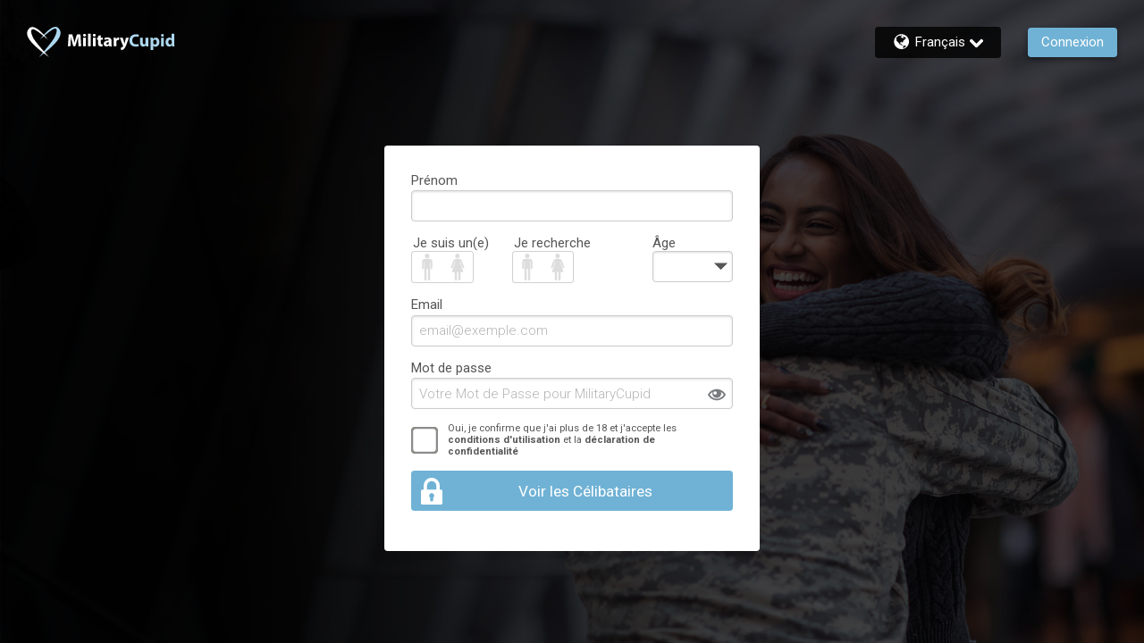

--- FILE ---
content_type: text/css
request_url: https://www.militarycupid.com/assets/desktop/react-resources/bundle-MLL.css?cacheUid=1768540351680
body_size: 674
content:
:root {
  --rsdk-logo-width: 120px;
  --rsdk-logo-height: 20px;
  --rsdk-logo-width-tablet: 135px;
  --rsdk-accent: 14 30 56;
  --rsdk-header-search-text: 14 30 56;
  --rsdk-banner-top-background: 29 37 49;
  --rsdk-black-alpha-8: 0 0 0 / 80%;
  --rsdk-btn-bg-dark: 54 70 95;
  --rsdk-btn-bg-disabled: 0 0 0 / 25%;
  --rsdk-btn-bg-green: 112 187 70;
  --rsdk-legacy-green-lighten: 229 243 222;
  --rsdk-ch-title-color: 255 255 255;
  --rsdk-chat-primary-color: 112 178 213;
  --rsdk-dark-secondary-text-color: 121 124 126;
  --rsdk-dark-text-color: 34 34 34;
  --rsdk-discount-color: 239 41 23;
  --rsdk-error-color: 194 59 45;
  --rsdk-find-more-button-color: 255 255 255;
  --rsdk-focus-border-color: 18 159 234;
  --rsdk-header-background: 54 70 95;
  --rsdk-header-button-fill: 14 30 56;
  --rsdk-header-strip: 54 70 95;
  --rsdk-header-strip-text: 255 255 255;
  --rsdk-header-text-expanded: 112 178 213;
  --rsdk-input-value-color: 121 124 126;
  --rsdk-label-color: 86 86 86;
  --rsdk-legacy-accent: 78 143 181;
  --rsdk-legacy-accordion-bg-gray: 239 239 239;
  --rsdk-legacy-blue: 0 116 217;
  --rsdk-legacy-border-color: 209 209 209;
  --rsdk-legacy-border-gray: 204 204 204;
  --rsdk-legacy-burgundy: 130 41 41;
  --rsdk-legacy-checkbox-border: 140 140 140;
  --rsdk-legacy-gray-lighten: 224 224 224;
  --rsdk-legacy-green: 127 175 65;
  --rsdk-legacy-nav-arrow-grey: 161 158 158;
  --rsdk-legacy-header-circles-opacity: 1;
  --rsdk-legacy-header-circles-svg-highlight-opacity: 0.6;
  --rsdk-legacy-header-circles-svg-opacity: 0.3;
  --rsdk-legacy-header-color: 255 255 255;
  --rsdk-legacy-header-strip-color: 255 255 255;
  --rsdk-legacy-header-strip-svg-color: 255 255 255;
  --rsdk-legacy-highlight: 255 65 54 / 5%;
  --rsdk-legacy-light-burgundy: 233 194 198;
  --rsdk-legacy-nav-icon-opacity: 0.6;
  --rsdk-legacy-text-color: 50 50 50;
  --rsdk-light-grey: 233 233 233;
  --rsdk-menu-hover-bg: 247 247 247;
  --rsdk-menu-move-color: 49 59 89 / 5%;
  --rsdk-primary: 112 178 213;
  --rsdk-primary-alpha-05: 112 178 213 / 5%;
  --rsdk-questionnaire-title: 112 178 213;
  --rsdk-success-color: 127 175 65;
  --rsdk-table-hover: 255 253 248;
  --rsdk-theme-dark-color: 18 66 94;
  --rsdk-theme-light-color: 220 234 241;
  --rsdk-theme-secondary: 14 30 56;
  --rsdk-theme-secondary-text: 65 92 137;
  --rsdk-upgrade-page-bg: 248 248 248;
  --rsdk-header-color: 255 255 255;
  --rsdk-legacy-nav-fill: 18 66 94;
  --rsdk-legacy-header-badge-color: 255 255 255;
  --rsdk-legacy-nav-footer-color: 255 255 255;
  --rsdk-legacy-activity-count-badge: 54 70 95;
  --rsdk-legacy-header-circles: 78 143 181;
  --rsdk-legacy-header-circles-fill: 18 66 94;
  --rsdk-legacy-theme-badge: 112 178 213;
  --rsdk-legacy-body-font-color: 80 86 86;
  --rsdk-legacy-action-grey: 121 124 126;
  --rsdk-legacy-grey: 50 50 50;
  --rsdk-legacy-theme-logo-left: 255 255 255;
  --rsdk-legacy-theme-logo-right: 173 216 239;
  --rsdk-legacy-theme-logo-second-part: 255 255 255;
  --rsdk-legacy-theme-logo-first-part: 173 216 239;
  --rsdk-legacy-header-settings-fill: 255 255 255;
  --rsdk-legacy-footer-logo-first-part: 118 114 115;
  --rsdk-legacy-footer-logo-second-part: 148 41 35;
  --rsdk-legacy-header-strip-background-color: 112 178 213;
  --rsdk-upgrade-page-border-v1: 153 153 153;
  --rsdk-legacy-theme-primary: 112 178 213;
  --rsdk-legacy-warm-gray: 225 225 225;
  --rsdk-legacy-payment-theme-blue: 42 51 147;
  --rsdk-legacy-payment-theme-gold: 236 158 24;
  --rsdk-legacy-payment-theme-diamond: 0 0 0;
  --rsdk-legacy-payment-theme-platinum-background-color: 210 213 249;
  --rsdk-legacy-payment-theme-platinum: 42 51 147;
  --rsdk-legacy-payment-theme-gold-background-color: 249 234 152;
  --rsdk-legacy-payment-theme-diamond-background-color: 204 204 204;
  --rsdk-legacy-payment-theme-gold-accent: 220 188 12;
  --rsdk-legacy-theme-red-darken: 136 21 21;
  --rsdk-legacy-theme-red: 194 59 45;
  --rsdk-light-blue: 18 159 234;
  --rsdk-search-element-border: 213 225 233;
  --rsdk-search-element-checked-bg: 78 143 181;
  --rsdk-criteria-active-tab: 14 30 56;
  --rsdk-search-result-relaxed-color: 186 186 186;
  --rsdk-legacy-standard: 149 152 154;
  --rsdk-slider-background-color: 89 127 67;
  --rsdk-boost: 132 71 255;
  --rsdk-legacy-header-background-color: 54 70 95;
}


--- FILE ---
content_type: application/javascript
request_url: https://www.militarycupid.com/uBK0keS8xckj7p6-WqOF/aJNYDhtczpN4Q6b3c5/SUhwTQ/NW1SAh11/PHIB
body_size: 175633
content:
(function(){if(typeof Array.prototype.entries!=='function'){Object.defineProperty(Array.prototype,'entries',{value:function(){var index=0;const array=this;return {next:function(){if(index<array.length){return {value:[index,array[index++]],done:false};}else{return {done:true};}},[Symbol.iterator]:function(){return this;}};},writable:true,configurable:true});}}());(function(){dP();PDP();YhP();var Mg=function(){return fV.apply(this,[kO,arguments]);};var Gd=function(Un,W8){return Un>>>W8|Un<<32-W8;};var r2=function(K8,H6){return K8+H6;};var Z8=function mY(xC,f0){var fg=mY;while(xC!=vj){switch(xC){case TP:{xC+=Vc;vC.pop();}break;case pG:{P8=cC*zJ-dn+Jg*Cd;AV=q0*h8+dn+Yn*Jg;bg=Jg+zJ*S2+kD+dn;xC=LO;CT=cC*Jg+Cd*zJ+w9;Uv=Yn*h8+S2*zJ-cC;Pv=Cd*S2+kD*dn*Jg;Sd=S2*zJ*kD-h8+mX;}break;case HR:{r9=S2+zJ*cC*q0*w9;EY=S2+Cd*cC*mX+Jg;Jh=q0*mX*S2-w9-Yn;xC=GN;pg=zJ*Cd*q0+w9*Jg;AC=Jg*dn*Cd-q0-cC;}break;case FF:{xC+=GR;return Kn;}break;case cs:{xC+=Xt;Md=Jg*Yn-w9*h8+kD;xJ=h8-cC+w9+zJ*Jg;O9=Yn*Jg+q0+w9+Cd;L8=q0+zJ*Cd*Yn+cC;Fv=w9*zJ*mX*Cd-S2;qg=kD*Jg-mX-dn+S2;BT=dn*S2*zJ*kD+Cd;Q2=Jg+h8+zJ*q0-w9;}break;case jp:{QC=q0*zJ+kD*Yn+w9;SY=Cd*zJ+w9+Yn-mX;n2=q0+dn+Cd*cC;xC-=FI;k6=h8*kD*mX+Cd-dn;ZT=mX+w9+dn+S2;ED=kD+mX*cC-h8;M8=mX*Cd+kD*h8+dn;}break;case CP:{AT=w9*Jg+h8-cC;OX=cC*Jg-w9*Cd*h8;vX=Jg+h8*q0*S2+w9;Y6=cC*q0*zJ-h8+S2;Fd=dn*Jg*Yn-w9+mX;jV=S2*h8*q0-Yn*w9;xC=cR;Fg=zJ*mX+cC*Jg-dn;}break;case P:{xC=vj;while(L0(x9,kT.length)){d9()[kT[x9]]=Jd(sd(x9,mX))?function(){return G0.apply(this,[tt,arguments]);}:function(){var Xh=kT[x9];return function(GJ,Vd,SV,Ag){var Sh=Mg(Jd(dn),Vd,SV,PY);d9()[Xh]=function(){return Sh;};return Sh;};}();++x9;}}break;case YG:{for(var sD=nh;L0(sD,C6[Wh(typeof d9()[NX(dn)],'undefined')?d9()[NX(q0)].call(null,Jd(Jd(nh)),LN,rg,s8):d9()[NX(mX)](c9,N2,QC,k6)]);sD=r2(sD,dn)){(function(){var Y8=C6[sD];var Eg=L0(sD,WV);vC.push(Q8);var Rh=Eg?d9()[NX(Yn)].call(null,cC,IM,SU,X5):MT()[n9(Cd)](sg,g7);var jL=Eg?VS[r1()[Jw(q0)].call(null,pH,MA,kD,fs)]:VS[r1()[Jw(h8)](pK,AB,hQ,jj)];var VB=r2(Rh,Y8);AF[VB]=function(){var KE=jL(HL(Y8));AF[VB]=function(){return KE;};return KE;};vC.pop();}());}xC-=Bj;}break;case LP:{FH=kD*cC*w9*zJ+Cd;LU=w9*cC*zJ*kD+S2;XL=Jg*w9+Cd+h8+kD;qk=Jg+mX+Yn*q0;IE=Cd*mX+zJ*dn+cC;xC-=GG;mK=mX+Yn*zJ*dn-h8;cL=cC*q0-zJ+Yn+S2;GM=mX+q0+Cd*cC+w9;}break;case pO:{xC+=Ij;q7=S2+Cd+Jg*dn*mX;b5=Jg*cC+h8*q0-kD;TK=Yn+mX*Jg+h8*q0;sQ=w9-cC+q0*S2-h8;AE=mX+Jg+Cd*q0+cC;GH=Yn+q0+cC*S2-kD;}break;case SN:{while(L0(zK,x5.length)){MT()[x5[zK]]=Jd(sd(zK,zJ))?function(){return G0.apply(this,[Qs,arguments]);}:function(){var t7=x5[zK];return function(tL,jB){var DB=Ax(tL,jB);MT()[t7]=function(){return DB;};return DB;};}();++zK;}xC+=RR;}break;case vS:{Jk=cC*S2-mX-zJ+q0;zL=zJ*q0*mX-h8-cC;ZK=kD+Cd+Jg*mX+h8;UA=w9+zJ+cC*dn*Jg;xC-=kN;Xz=w9*zJ*S2-Jg-Cd;Cx=Jg*mX-Cd-q0*cC;}break;case Ic:{LK=kD*Jg+zJ*mX;xC-=ff;c7=Jg*h8-kD-w9-S2;Ux=zJ*Jg-dn;jz=cC*S2-mX+Yn-Cd;b7=mX*Jg-kD*Cd-h8;nz=S2*Yn*w9+q0*kD;}break;case pI:{gA=zJ*h8*Yn-S2;O5=S2*Cd-mX-q0-kD;YM=Cd*S2-cC-q0+dn;GK=kD*h8+q0*Cd*mX;Nl=S2*Yn+w9+q0*h8;n5=cC+Cd*kD*h8*zJ;xC+=BG;}break;case PO:{Kk=S2*Yn-kD-w9+Cd;GU=h8-cC+kD*zJ*Cd;T1=zJ*Cd*kD+dn-q0;Zz=S2*Yn+kD+cC-mX;mB=Jg*q0+Cd*mX+w9;xC+=Mf;Vx=Cd-cC+zJ*mX*h8;w5=q0*dn*Cd*w9*kD;kK=Cd+h8+S2+Jg*cC;}break;case nR:{Fw=w9-Yn*kD+S2*zJ;cU=zJ-kD+w9*S2*q0;JL=Cd-S2+Jg*cC+kD;D5=q0*dn*cC+Jg*Cd;Vw=cC*Yn*zJ-Cd-S2;xC-=Ns;}break;case Oj:{r5=Jg*Cd+h8-w9-S2;xC-=Kb;N5=w9+h8*Yn*kD+zJ;zA=S2*mX*h8-cC+w9;OQ=Yn+dn+Cd*Jg+kD;}break;case tb:{wz=mX*Jg+h8-kD+cC;sz=Yn-S2+Jg*cC-dn;xC=qP;CM=zJ*mX*cC-dn;Q4=Jg*kD*w9-q0-h8;}break;case Lt:{var c4=r2([],[]);xC+=ZF;fU=sd(Fk,vC[sd(vC.length,dn)]);}break;case Yt:{for(var hk=nh;L0(hk,kz[QE[nh]]);++hk){Z1()[kz[hk]]=Jd(sd(hk,JH))?function(){k4=[];mY.call(this,qR,[kz]);return '';}:function(){var kL=kz[hk];var RU=Z1()[kL];return function(fK,Sx,PH,V5){if(qA(arguments.length,nh)){return RU;}var C7=fV.apply(null,[Pr,[fK,Sx,E7,V5]]);Z1()[kL]=function(){return C7;};return C7;};}();}xC-=SI;}break;case Xf:{KU=cC*q0*dn*Cd+h8;tA=Yn*kD*h8*zJ-q0;xC=Pt;Sw=h8+Yn*mX*zJ;Z4=q0*Jg+cC*mX-S2;mw=mX*Jg+zJ+w9-S2;wx=q0*zJ*Yn+h8-dn;}break;case cc:{SQ=Cd*zJ*q0+Yn*w9;Tx=Jg*cC+Yn-mX*Cd;lz=h8-Cd+Jg*q0*dn;Sk=Jg*cC-h8*w9-zJ;nE=cC+Yn*S2+h8-kD;v5=Cd+zJ+mX*Jg;xC+=hG;gL=zJ+cC+Yn*Cd*h8;zw=mX+S2*Yn+cC;}break;case Ff:{w4=w9-dn+S2*mX+kD;Pk=cC*Jg-zJ*S2+Cd;DA=Cd+S2*q0+w9;xC=Ir;IU=h8*kD*S2*dn-Yn;}break;case FN:{EL=cC*Jg+Cd*mX;MQ=Jg*Cd+cC+kD-Yn;EQ=zJ-q0+S2*Cd-w9;WQ=mX+cC*S2-zJ+w9;sU=h8*q0*S2*dn+Yn;qw=S2-mX+Jg*cC+Yn;jQ=q0-Yn+cC+w9*Jg;Y4=w9*kD*Yn*dn*zJ;xC=dF;}break;case HG:{xC=vj;return fV(QG,[YB]);}break;case nc:{xC+=GP;HX=kD*S2*Yn+q0*mX;Qx=q0+Cd*Yn*kD*h8;tK=zJ+dn+cC*Jg+Yn;Ox=h8+S2*kD*q0*w9;lH=q0*Jg-w9+kD-dn;Kx=Cd*zJ*Yn-cC+w9;}break;case N:{MM=Jg+cC*q0+w9;vE=Yn+S2+Jg+kD+q0;xC=kt;m7=cC+Jg+h8*w9*q0;Uk=zJ+Yn*dn+S2+Jg;Lz=cC*Jg-Cd*dn*q0;xQ=mX-kD+h8*w9*Jg;OA=Cd*Jg+cC*h8-zJ;TQ=S2+mX+Jg+kD*h8;}break;case EN:{xC-=ss;xL=q0+S2+Cd+Jg-zJ;tl=w9+h8+S2*q0*kD;Rl=zJ+Yn+q0*h8+Jg;EB=Cd+kD*cC+Jg*Yn;RM=Jg*cC+kD+Cd*q0;SA=kD*Jg+Cd*cC-dn;}break;case Nc:{W7=kD*Jg-S2+dn;m5=zJ*S2-mX*w9-q0;xC+=Nb;I5=Yn+kD*Jg+Cd*S2;dL=cC+Yn*Cd*mX-zJ;c1=Jg*Cd-mX*h8;Yk=dn+Cd*Jg+q0+mX;}break;case gF:{for(var Z5=nh;L0(Z5,zM[cw[nh]]);++Z5){sH()[zM[Z5]]=Jd(sd(Z5,PY))?function(){zQ=[];mY.call(this,TS,[zM]);return '';}:function(){var V1=zM[Z5];var rz=sH()[V1];return function(jM,Tk,lE,XK,vk){if(qA(arguments.length,nh)){return rz;}var vH=mY.call(null,AI,[jM,Tk,S2,Ok,vk]);sH()[V1]=function(){return vH;};return vH;};}();}xC=vj;}break;case gb:{xC=vj;for(var pM=nh;L0(pM,fH[WA[nh]]);++pM){jl()[fH[pM]]=Jd(sd(pM,w9))?function(){J7=[];mY.call(this,t3,[fH]);return '';}:function(){var H4=fH[pM];var p1=jl()[H4];return function(bB,JM,n1,K5,pk){if(qA(arguments.length,nh)){return p1;}var M7=mY(IG,[nh,JM,RL,K5,pk]);jl()[H4]=function(){return M7;};return M7;};}();}}break;case kt:{fl=kD*mX+Jg*q0+Yn;xC-=xb;rl=mX*kD+Jg*Cd+Yn;qE=q0*Jg-zJ*w9*dn;X4=kD*cC*S2-dn-mX;pz=h8+mX+Yn*Jg+dn;B5=Jg+Yn*S2+q0*kD;A1=kD-q0+S2*Yn*h8;}break;case bs:{return nQ;}break;case bF:{YU=w9+dn+mX-h8+cC;xC+=mt;V7=h8*cC-zJ-q0+kD;AB=h8*cC+zJ+dn-w9;bw=mX+dn+zJ*Yn-S2;}break;case Qp:{xC=WS;CE=kD+cC+Cd*q0*Yn;BU=Yn*mX*zJ-Jg+Cd;n4=Jg*cC-q0-Yn*w9;LQ=w9+h8*S2+cC;}break;case TS:{xC=gF;var zM=f0[TS];}break;case lp:{v7=dn*Cd*Yn*mX;xx=S2*cC+mX+dn-h8;vA=Yn*q0+mX*S2*w9;P4=Jg*Cd+cC*mX-zJ;xC-=TF;ML=dn+cC*Jg-q0*w9;AH=dn+zJ*q0+cC*Jg;}break;case fj:{q0=kD+h8-w9;xC-=Ps;mX=w9*kD*dn;cC=h8*q0-w9-kD-mX;Yn=kD*dn*h8-q0;Cd=Yn-mX+h8*kD-q0;zJ=dn*q0+cC-Cd+h8;S2=dn-kD+cC*q0-zJ;}break;case Pt:{lB=cC*Jg+S2-dn;KQ=mX*Jg+h8+S2+zJ;S5=zJ*w9*S2-kD-mX;xC=zf;E4=mX+Jg+cC*kD*zJ;f4=dn*h8-S2+cC*Jg;BQ=q0-kD+Yn*Jg-h8;}break;case Cp:{tB=Cd+w9+dn+Jg-q0;fE=cC+S2*w9+h8*Cd;hw=Jg-mX+q0+Cd+dn;bk=zJ+Jg-h8+w9+dn;I4=cC*kD+Jg-Yn-zJ;xC=bp;O7=kD+zJ+Jg-Yn+q0;Hx=Jg-dn+w9*Yn;}break;case hS:{XA=q0*mX-zJ+cC*S2;z5=S2*h8*q0-Jg*w9;nU=zJ*Jg-kD-h8-cC;xC-=Wt;VA=Jg*mX+Yn*zJ+Cd;Pl=h8+w9*S2*Cd+q0;BL=Cd*S2*w9+mX+cC;}break;case wG:{nA=mX*q0*S2-Yn;UX=Jg*kD+Yn+h8-S2;xC=MF;s4=Cd*S2+q0+Yn+kD;Rk=q0*Cd*cC+S2*kD;NU=kD*Jg-zJ*w9*dn;mL=q0+cC*Jg-S2;}break;case rj:{sl=dn*S2+mX*cC;Qz=Jg+cC+Cd*mX*w9;t5=mX*h8*S2-kD*Cd;jU=cC+Cd*q0*Yn;xC-=nP;}break;case HI:{Q7=Yn*Cd*zJ+Jg-mX;U5=Jg*h8-cC+S2+mX;WU=S2-w9-kD+Cd*Jg;FL=Jg*cC+w9+Yn*Cd;RK=q0*zJ+kD*S2*mX;vM=cC*q0*Cd-h8;xC-=Kc;}break;case vs:{L7=q0*dn*zJ*Cd+Yn;DQ=kD+cC*Jg-mX*Cd;kM=zJ*Yn*q0-w9+S2;fA=dn*zJ*mX*Cd-w9;cB=cC*Jg+w9*S2-h8;xC=pS;w1=q0+Jg*kD+mX+Yn;}break;case PG:{G1=Yn+w9*Jg*dn-h8;gx=q0+Jg+dn+mX*S2;ww=h8*q0*S2-w9-Jg;xC=Ff;bL=zJ+cC+Jg*Cd-h8;Iz=Cd*Jg-mX+h8*Yn;MB=mX*cC+Jg*q0+dn;}break;case kO:{return fV(fP,[hL]);}break;case dN:{xk=q0*zJ*w9-S2+Jg;q5=Jg*h8+cC*dn;sM=kD*S2+zJ*Yn-dn;O1=Jg+w9*S2-h8+Cd;Dw=mX+kD+cC*w9*zJ;xC=Tr;WX=Jg*dn+q0+w9*S2;}break;case cr:{xC+=Uj;for(var hl=nh;L0(hl,Ak.length);++hl){r1()[Ak[hl]]=Jd(sd(hl,w9))?function(){return G0.apply(this,[lO,arguments]);}:function(){var LE=Ak[hl];return function(XU,BA,nx,d7){var Pw=X7(XU,QQ,Q5,d7);r1()[LE]=function(){return Pw;};return Pw;};}();}}break;case V3:{Ez=S2+Jg*kD-dn+Yn;xC=Mc;Dk=Jg*Yn+Cd+S2-dn;Wx=Cd*S2-dn+Jg-cC;hB=Jg*mX+Yn-q0*Cd;wA=mX*Jg+w9-Cd*dn;PB=h8*Cd+w9*cC*S2;}break;case HO:{wU=zJ*Jg-kD*q0*cC;nw=Jg*cC+Yn+h8;PU=cC*mX-h8+Jg*kD;xC-=ZO;zU=dn*Yn+mX*Jg+h8;zX=Cd*h8*zJ-w9+S2;E5=q0*dn*Jg-cC*h8;XH=w9*cC*mX*Cd-kD;n7=Cd*Jg-Yn-mX+kD;}break;case pj:{t4=cC*Jg-dn+mX*Cd;xz=zJ*S2-kD-w9;kk=Cd+Yn*zJ*q0+kD;dB=Jg-kD+S2*w9*Yn;Wk=kD*Jg+mX-Yn+Cd;xC+=hp;Iw=mX*zJ+Jg*cC+q0;}break;case Vp:{cx=kD+mX+Jg*h8-q0;wB=S2*Cd*dn+kD-h8;q1=q0*Yn*zJ+Jg;YQ=q0*Jg-kD*cC;fk=zJ+Cd*S2-q0-kD;F5=Jg+q0*cC*mX+zJ;tM=w9-S2-Cd+Yn*Jg;xC-=GS;}break;case kG:{QA=S2+dn-h8-w9+Yn;YE=dn+w9-kD+Cd+S2;hA=Cd-Yn+q0+cC;Nw=mX*kD*q0-S2-Cd;xC+=qc;sL=kD*dn+cC*q0+Yn;}break;case Tc:{J4=zJ*Jg*dn-cC*q0;bM=cC*S2+mX-h8+w9;l7=cC*dn*Jg+S2-Yn;xC+=Cj;Sl=h8*Jg+w9*dn+Cd;Gx=Jg*w9*kD+S2-cC;WH=zJ+S2+mX+Jg*Yn;}break;case Xs:{return F4;}break;case Af:{if(qA(typeof N7,PM[kD])){N7=IK;}var Kn=r2([],[]);xC-=H;fx=sd(pA,vC[sd(vC.length,dn)]);}break;case FS:{fQ=mX*Jg+q0-h8+S2;xC+=A;Zx=zJ+q0*Jg+h8+kD;QL=zJ+Jg*Cd+cC+w9;ZA=q0+Cd*Jg+dn-mX;}break;case ct:{S4=kD*h8*mX-w9+Yn;Tl=kD+S2*w9+q0;xA=mX+S2+kD+dn+cC;xw=dn+S2+mX+Cd;xC=Ms;}break;case gN:{MU=S2+Yn+h8+Cd+w9;xC-=Os;hK=Yn+w9+zJ*Cd+dn;m4=kD+Yn+Cd+mX+S2;pH=dn+mX+Cd+h8*Yn;rg=w9+Yn-h8+mX*zJ;BE=h8+mX+q0+w9*Cd;}break;case SI:{gz=Yn+Cd+Jg+zJ*S2;lU=S2-q0-zJ+Cd*Jg;xC=tI;k5=Jg*q0-dn+h8*kD;HU=cC*kD+Jg*q0+w9;}break;case Jj:{kB=Jg*Cd-w9*kD*cC;hH=S2+Jg*Cd-zJ;SB=Jg*mX+q0*Yn+dn;Yz=Jg*w9*q0-S2+mX;LL=cC+zJ*S2-q0-w9;T5=Jg*Cd-Yn*kD;xC=JF;I7=Jg*zJ+h8-q0-mX;TU=zJ*w9*q0*mX-Yn;}break;case Tf:{S7=Jg+kD*S2*w9;J1=w9*zJ*S2-h8-kD;SM=dn+q0*Cd*w9*Yn;QK=S2*h8*q0-Cd+zJ;ZH=w9*Cd*S2+h8+Jg;vz=cC*Jg*dn+kD*Yn;FA=mX+cC*Cd*w9*q0;xC+=kp;QX=Cd-q0*mX+zJ*Jg;}break;case ZN:{YK=Jg*mX-kD-h8*q0;zz=zJ+kD*Yn*mX+S2;gl=kD*Jg*w9+Cd;lw=Cd*S2*kD-Yn-Jg;Lx=q0+mX+Jg*cC+kD;CU=Yn*S2-q0*Cd;xC-=qr;kQ=h8+w9*Cd+S2*mX;jx=q0*dn+mX*h8*zJ;}break;case Gs:{lx=kD+Jg*h8*dn+S2;S1=Yn*cC+h8*Jg-mX;qH=Cd*Yn*h8+Jg;zH=dn+w9*Jg+kD-zJ;RB=kD*zJ*mX+w9;xC=Kt;wK=Cd-dn-kD+Jg*cC;}break;case Sj:{gQ=kD-w9+mX*Jg-cC;Tw=S2*zJ+Jg-mX*Yn;xC-=Ht;fz=cC*S2-mX-kD;W5=Yn*Jg-h8+cC+S2;}break;case pN:{p4=q0+dn+Yn*cC*Cd;J5=h8*Cd+kD+cC*mX;K7=Cd-cC*Yn+mX*Jg;Yx=Jg*q0+S2-Cd-mX;nH=Cd*Jg+Yn*h8+cC;xC-=kN;bQ=q0+cC+S2+h8*Jg;}break;case U:{vw=w9+Yn*Jg-q0-dn;xC-=DI;NB=q0*Jg+mX-cC-Yn;Qw=Jg+w9+S2*zJ+q0;Hw=w9*Cd*cC*q0+Jg;}break;case CS:{tH=dn+Jg+Cd*zJ*mX;mQ=w9-Yn+zJ*Jg+dn;Ew=cC*Cd*zJ+w9*Jg;cz=S2+Jg*q0-kD+h8;TE=S2*Cd*kD-dn-Yn;xC=V3;Vz=Cd*Jg+S2-cC;}break;case st:{while(vU(Jz,nh)){if(Wh(BM[PM[w9]],VS[PM[dn]])&&A7(BM,N7[PM[nh]])){if(bK(N7,IK)){Kn+=fV(rc,[fx]);}return Kn;}if(qA(BM[PM[w9]],VS[PM[dn]])){var I1=MK[N7[BM[nh]][nh]];var SH=mY(tt,[P1,Jz,I1,BM[dn],GM,r2(fx,vC[sd(vC.length,dn)])]);Kn+=SH;BM=BM[nh];Jz-=G0(AG,[SH]);}else if(qA(N7[BM][PM[w9]],VS[PM[dn]])){var I1=MK[N7[BM][nh]];var SH=mY(tt,[SY,Jz,I1,nh,vL,r2(fx,vC[sd(vC.length,dn)])]);Kn+=SH;Jz-=G0(AG,[SH]);}else{Kn+=fV(rc,[fx]);fx+=N7[BM];--Jz;};++BM;}xC=FF;}break;case gO:{cM=Jg*q0+Yn*S2;AL=Yn*Jg-S2*w9-kD;xC=xF;QH=h8*kD*zJ*mX+cC;x7=zJ*S2+Jg+mX+h8;}break;case dR:{lL=h8+mX*Jg-dn+kD;rM=Jg*Cd-w9+cC*zJ;Sz=mX*Jg-S2*h8;OU=Yn*Jg+cC*zJ-dn;NE=zJ*S2+Cd*cC;xC-=qR;}break;case J3:{xC+=PS;while(L0(N4,DK[P7[nh]])){Xw()[DK[N4]]=Jd(sd(N4,cC))?function(){wH=[];mY.call(this,H,[DK]);return '';}:function(){var A4=DK[N4];var Bz=Xw()[A4];return function(Q1,lK,JK,CQ){if(qA(arguments.length,nh)){return Bz;}var b1=mY(xs,[Q1,ZU,JK,CQ]);Xw()[A4]=function(){return b1;};return b1;};}();++N4;}}break;case fS:{Ok=Yn+mX+Cd+kD*zJ;ZU=Cd+q0+dn+w9;FM=Yn*Cd+zJ+w9*dn;vL=w9*Yn+mX-dn;dM=dn*w9*kD+Cd*h8;NQ=cC+mX+q0;mU=mX-zJ+cC+Cd+S2;d5=w9+zJ*q0-h8-cC;xC-=n3;}break;case lF:{IB=cC*dn+S2+Cd*Jg;xC=nP;Dx=w9+Jg*q0-h8*S2;Oz=mX+Yn*Jg+zJ*dn;Nk=zJ*Jg-S2+q0-Cd;z7=S2*mX*q0-cC-zJ;Az=w9+q0*kD*S2-Jg;Vl=zJ*h8-dn+Cd*S2;}break;case GI:{H7=mX*Jg+h8-S2*q0;s7=cC*Jg-w9*Cd*S2;JE=w9+cC+Yn*Jg+S2;j7=q0*Jg-kD-Yn*zJ;dw=Jg+Cd+w9*mX*S2;xC=Tf;LB=zJ*q0*cC+Jg*w9;}break;case VF:{N2=mX-w9+q0+cC;wE=Cd+q0*h8-dn;xC+=cc;PY=h8+Cd-dn+mX;JH=mX+zJ-q0*dn;RL=w9+Yn+h8;LH=S2+cC*kD*dn-w9;}break;case bp:{lM=Yn+cC-zJ+Jg*q0;gE=Jg+h8*mX-zJ*dn;xC+=qp;HQ=S2*mX-Jg+Cd+cC;wk=Jg*zJ-kD*q0*dn;EX=zJ*Jg+h8-S2+dn;nM=q0+kD+Jg+zJ*S2;}break;case zt:{nL=dn-h8-q0+S2*kD;xC=PN;FE=h8*q0+S2*kD+Jg;E7=Yn-w9+mX*cC+S2;kw=cC+dn+zJ*Yn+Cd;j4=w9+S2+cC*Yn;P1=Yn*zJ+mX+cC+Cd;G5=q0*Jg+cC*mX+kD;EA=Jg*cC-mX+dn+S2;}break;case dp:{nk=mX*Cd*Yn*w9-S2;U4=cC*zJ*Cd-Yn+h8;xC=Hf;vB=Yn*w9*mX*cC+dn;qB=Jg*q0+h8-zJ*mX;pw=cC+q0*Jg-Yn-S2;pE=Yn*Jg-zJ-w9;p5=S2*kD*Yn;}break;case GP:{xC+=qf;if(L0(Il,BH[PM[nh]])){do{WB()[BH[Il]]=Jd(sd(Il,h8))?function(){IK=[];mY.call(this,QN,[BH]);return '';}:function(){var xU=BH[Il];var gB=WB()[xU];return function(EM,Lk,Ik,Nx,FU,W1){if(qA(arguments.length,nh)){return gB;}var SK=mY.apply(null,[tt,[mX,Lk,j4,Nx,ZU,W1]]);WB()[xU]=function(){return SK;};return SK;};}();++Il;}while(L0(Il,BH[PM[nh]]));}}break;case JS:{nK=zJ*Jg-Cd*h8;wM=cC*S2-mX*zJ*kD;DM=zJ+cC-w9-dn+Jg;xC+=Pf;Dz=h8+zJ*cC-dn+w9;lX=kD+h8*w9*Jg-Yn;CB=Cd*kD+cC*q0*zJ;rQ=q0*zJ-Cd+Jg*Yn;}break;case xf:{vC.push(G5);xC=vj;var Ol={'\x42':MT()[n9(nh)](EA,Cl),'\x47':MT()[n9(dn)](KH,FM),'\x4e':d9()[NX(nh)].apply(null,[hQ,I3,R4,Qk]),'\x52':Wh(typeof r1()[Jw(dn)],'undefined')?r1()[Jw(nh)](cl,E7,pH,HE):r1()[Jw(w9)](g4,GQ,w9,Gw),'\x53':MT()[n9(kD)].apply(null,[KK,m4]),'\x59':d9()[NX(dn)].apply(null,[E7,px,g7,Jd(dn)]),'\x5a':MT()[n9(h8)].apply(null,[jS,jA]),'\x66':MT()[n9(q0)](EH,hx),'\x68':Wh(typeof d9()[NX(nh)],'undefined')?d9()[NX(kD)](bw,bj,wM,rg):d9()[NX(mX)](Jd(Jd({})),pH,nK,BE),'\x70':r1()[Jw(dn)](DM,n2,Dz,lX),'\x74':Wh(typeof d9()[NX(h8)],r2('',[][[]]))?d9()[NX(h8)].call(null,sl,Ts,Qz,Jd({})):d9()[NX(mX)](pH,CB,rQ,Jd(dn))};var rL;return rL=function(tk){return mY(xS,[tk,Ol]);},vC.pop(),rL;}break;case Pp:{Mk=S2*q0-h8+kD-Cd;zx=Jg-q0+kD+mX*zJ;r7=Jg*zJ-dn-cC-S2;Fl=Cd+Jg*zJ-S2+q0;VU=cC*zJ+w9*Jg-mX;cQ=S2*mX+dn-zJ+kD;xC=MO;Wz=Jg*Yn+dn-Cd-mX;}break;case TO:{xC+=Nf;Gz=Jg-dn+Yn*mX*Cd;rx=kD+Cd+mX*Jg-h8;L1=w9+Jg*kD+zJ+cC;JB=Yn*Jg+Cd+mX;R5=Jg*h8+w9-cC-mX;}break;case A:{G7=Jg+zJ*cC*mX;HA=w9-Yn-S2+Jg*q0;xC-=BR;pQ=dn*S2*w9*zJ;dx=Jg*cC+w9-Yn*Cd;}break;case kj:{g1=Cd+S2+mX;Q5=mX+kD+cC*Yn+h8;X5=Cd+mX*w9+h8*cC;VH=zJ*kD+Cd-h8;MA=Yn*h8+q0-dn-mX;c9=h8*mX+Yn*Cd-cC;F1=cC*Cd+dn-q0-h8;xC+=kr;}break;case b3:{D7=cC+Jg*kD-zJ+mX;AQ=mX*Jg-Yn+zJ-q0;KB=dn+h8+cC+Jg*q0;dE=Jg*Cd-h8+kD-mX;x4=Jg+zJ+Cd;xC+=rR;l4=Jg*q0+Yn-kD-mX;}break;case lN:{O4=Yn*Cd*h8+cC+Jg;M5=Jg+zJ-Cd+cC*S2;dK=Jg+zJ+Cd+Yn+dn;WL=w9+kD*h8*q0*Yn;Rz=mX-Yn-q0+S2+Jg;fM=cC*mX*q0*w9+h8;xC=mF;}break;case qP:{Gl=cC*S2*kD+Cd*q0;xC+=H3;dk=Cd*Jg-zJ*h8-mX;ck=w9+Cd*Jg-kD;IA=mX*q0*zJ-dn;}break;case WS:{rU=zJ+cC*Jg-w9+Cd;hU=Jg*q0-mX+w9-dn;b4=Yn+w9+Jg-h8+S2;zE=q0*Cd*cC+Jg+S2;Kz=S2*mX*w9-zJ-cC;xC=FR;NH=Jg-Cd+zJ*S2+dn;}break;case tt:{var bH=f0[TS];var Jz=f0[Jj];var N7=f0[JI];var BM=f0[V];var f7=f0[Ab];xC+=EP;var pA=f0[UN];}break;case tI:{xC=vj;Hz=Jg*Cd+zJ+S2-q0;qz=q0*kD*h8*Yn+Jg;RH=Cd*Yn*zJ+S2*q0;D4=mX*Jg-kD+Yn+cC;gw=zJ+q0*dn+Jg*cC;Fx=q0*zJ+Yn*Jg+cC;IH=dn+zJ*Jg-mX-Yn;V4=kD+w9+zJ*S2+Yn;}break;case sR:{ZE=S2-Cd-cC+h8*Jg;hE=w9+mX+Jg*h8+Yn;HB=zJ*q0*dn*mX-h8;OK=Yn+Cd*Jg+h8*mX;j1=Yn*Jg-zJ+Cd-cC;UB=zJ*Jg-mX*cC;xC=cP;jK=Jg*h8+Yn+Cd*S2;NL=Yn*Jg-w9+zJ;}break;case MP:{Ix=mX+zJ*cC*h8*dn;gH=w9*S2*Yn-q0-dn;L5=dn+Yn+h8+Jg*q0;xC=qI;UL=zJ*Cd*cC+Yn;Bk=q0*Jg+zJ*Cd+h8;Cz=q0*kD*S2-w9-mX;Pz=mX-h8+kD+S2*cC;Vk=dn*mX*Cd*h8*q0;}break;case CR:{P5=dn+cC*kD+mX+Jg;Bw=S2+zJ*kD*h8*dn;xB=w9*zJ*Yn+dn-mX;xC=EN;d4=S2*Yn*h8-zJ*q0;XB=w9*S2+Jg*Cd*dn;}break;case hr:{Jg=S2+cC*Cd+q0-zJ;mE=Jg+cC+q0*zJ*dn;mA=w9+kD*mX-q0+zJ;xC-=kR;nh=+[];hQ=cC*w9*dn+kD*h8;m1=mX-zJ+cC+Cd-dn;}break;case UO:{tE=h8+zJ*Yn*w9;xC=N;dH=Jg-cC+S2+kD*Yn;TM=dn*Jg+cC+h8+S2;qx=q0-Yn+Jg*Cd;mH=h8*w9+Jg*q0;CL=zJ*Jg+h8-q0*kD;}break;case zb:{Zw=q0*Jg+cC*S2-mX;NA=q0+cC+Yn*mX+zJ;xC=sb;CH=S2*kD+mX+dn-cC;WM=Cd*S2-Yn*h8+w9;JA=q0*h8*S2-Cd+Jg;}break;case zf:{QU=Jg*h8+Cd+dn+w9;xC=SI;PK=dn+zJ*Yn*cC+w9;AU=w9+Yn+q0*Jg*dn;f5=q0*Yn*cC+Jg+zJ;bE=cC*Yn*mX+zJ+S2;k1=Yn*Jg-mX-h8*dn;}break;case Kp:{KK=kD+Cd*Jg-cC;px=h8*Jg*w9-mX+kD;xC=JS;g7=Jg+w9-mX+Yn*zJ;jA=w9*Yn-zJ+Jg-dn;EH=kD*zJ+Cd*Jg+h8;hx=zJ*mX+Jg+q0-Cd;}break;case bP:{LX=zJ+w9*Yn*Cd*mX;WK=zJ*Jg-S2-h8;gU=w9*cC+Yn*dn*Jg;xC=mO;FK=Jg*Cd-mX+h8-zJ;XQ=Cd+mX*Jg+w9+h8;OH=cC*zJ*q0+h8*w9;}break;case Lc:{var C6=f0[TS];var WV=f0[Jj];vC.push(Zw);var HL=mY(xf,[]);xC=YG;}break;case fF:{ZB=q0+kD+cC*dn*Jg;Mz=Jg+kD*S2-q0-Cd;OB=Yn*mX*w9*dn*cC;ME=q0+zJ*S2-kD*Yn;xC-=Kp;dz=S2*mX*h8-Yn-kD;VL=Yn*Jg-q0-cC+mX;}break;case Jp:{Aw=w9-cC*h8+Jg*mX;tQ=w9*S2*zJ+mX+Cd;VQ=kD-w9+Cd*Jg-mX;PL=Jg*h8+cC*S2;OM=Cd*mX*Yn+q0+w9;xC=C;UE=S2*cC+h8*mX*q0;x1=Jg*h8-mX*q0+Cd;cE=mX*Jg-Cd-zJ;}break;case HS:{XE=S2+Jg*mX-w9*Cd;Mx=S2*cC*kD+mX+dn;Xx=w9+kD*S2*zJ-mX;xC+=j3;wQ=cC*Jg*dn+Yn*Cd;A5=Jg*cC-zJ+kD-mX;}break;case NG:{var Ak=f0[TS];lk(Ak[nh]);xC=cr;}break;case qI:{xC-=gR;DE=mX*Jg+zJ+q0+Cd;Y7=Cd+Jg*Yn*dn+q0;fw=Jg*q0-cC+w9+S2;L4=Jg*cC+kD-q0*w9;dA=Jg*mX+h8+zJ*cC;B1=S2*q0-cC+Jg*Yn;}break;case Xj:{CK=dn+mX+h8*zJ*cC;xC=Gs;dU=dn-cC*mX+S2*Yn;kU=cC*zJ*w9-Cd+Yn;BK=Cd+mX*Yn*cC-dn;OL=Cd-h8*kD+cC*S2;lQ=w9*Cd+kD*Jg;tU=Jg+Cd*mX-dn+S2;vK=h8*cC*q0+kD-w9;}break;case cP:{Mw=Jg*mX-S2+q0*h8;xC=nc;Fz=cC+kD+Jg*Yn-S2;F7=w9+Yn+mX*Jg+S2;GL=w9+Jg*Cd+S2-kD;XM=kD*cC*S2-q0*Cd;hz=w9+Cd*mX+Yn*Jg;Rx=Jg*Cd+zJ+q0+S2;}break;case Ir:{RE=S2*h8*w9+kD*cC;j5=S2+h8*Jg+Yn+mX;xC+=PF;jk=zJ+q0*mX*Yn*h8;gk=q0+Jg+S2*w9*zJ;rH=cC+w9*q0+Jg*kD;hM=cC*Jg+q0+mX*Cd;bz=cC*Yn*mX-q0;}break;case XO:{bU=Yn*w9*kD*mX-h8;YL=Yn+Jg+S2;xK=q0*Jg-zJ-kD+dn;PE=h8*mX*Cd*kD-Jg;mk=kD+h8+S2*Cd-mX;Uz=h8*S2+w9*Cd-mX;rw=w9*S2*dn*zJ-Cd;xC+=jf;}break;case xF:{Px=h8+Cd*S2*w9-cC;HK=h8+Jg*cC-S2*mX;xH=Yn*Jg-w9*kD*mX;vQ=zJ*Jg-kD-cC*Cd;xC=HS;}break;case dF:{UM=q0+mX*Jg+zJ*w9;sB=q0-kD+mX+w9*Jg;ZL=zJ+Yn+h8*Cd*mX;Cw=h8*kD*dn+mX*S2;GB=w9*Jg+h8+cC;xC=BF;vx=h8+Jg*w9+dn+cC;}break;case CF:{U7=cC*S2*w9-Cd*Yn;DH=q0+Cd*h8*mX-Yn;sx=kD*Jg-dn-zJ-Cd;IQ=Jg*mX+zJ+cC;xC-=z3;vl=q0*zJ*h8+S2;HM=Yn+cC+dn+w9*Jg;LM=Cd*Yn+zJ*q0*kD;}break;case Mr:{cH=Cd-q0-w9+S2*h8;mx=zJ*Jg+h8-cC*kD;sK=mX+Cd-q0+zJ+Jg;Uw=h8*Cd*zJ-mX+cC;xM=h8*S2+kD*Cd+Jg;xC=ZN;Ex=mX-zJ*dn+S2*Yn;}break;case GN:{qM=h8*kD+cC*S2;g5=dn-w9*Cd+Jg*mX;Tz=Jg*mX+kD-h8-cC;R1=Yn*zJ+Jg*mX+kD;xC+=mr;}break;case WF:{var TB;xC-=TN;return vC.pop(),TB=jH,TB;}break;case Q:{cK=dn*Yn*kD*Cd*h8;UU=mX*Jg+w9+dn+cC;mz=mX+Jg*zJ-Cd*q0;xC-=Vr;Nz=Jg+S2+mX*q0*w9;SL=dn*Cd+kD*Yn*cC;}break;case fP:{wX=Cd-w9*Yn+Jg*q0;kA=cC*kD+q0*Jg;xC=dR;gK=w9+kD+zJ*Cd*mX;Ow=dn+S2+q0*Jg+Cd;KX=Yn+dn-cC+Jg*q0;Gk=Cd*mX*zJ+w9*kD;Ww=Jg*q0-S2-w9-h8;zB=zJ+Cd+dn+h8*Jg;}break;case Kt:{l5=Yn+Cd+kD+q0*S2;xC=CF;k7=Jg+h8+Cd*zJ+dn;KA=w9*Jg+dn-zJ-h8;IL=Yn+zJ+q0*S2+mX;}break;case RP:{MH=Cd*Jg-S2-cC-Yn;Kw=dn*zJ+Yn+Jg*Cd;RA=cC*zJ*w9*kD-h8;kE=Yn*cC*mX-kD*q0;K1=Jg*zJ-S2-h8-cC;xC+=zc;H5=w9*dn*cC*q0*Cd;}break;case nP:{xC-=BR;NK=Jg*mX+Yn-w9+S2;Y5=zJ+kD+mX+Jg*cC;DU=cC*q0-dn+S2*Cd;xE=h8-Cd+Jg*mX-dn;GA=Yn+h8+S2*zJ;WE=zJ*Jg+dn-cC*kD;rk=zJ*Jg-kD-Cd*Yn;JQ=kD+Jg*Cd+zJ*dn;}break;case UN:{xC=Xj;tw=dn-h8+S2+cC*Jg;OE=S2-cC+zJ+Jg*Yn;nl=w9+kD*h8+zJ*S2;FQ=Yn+Jg+S2+h8*Cd;c5=h8*dn+Jg+zJ*Yn;sw=Yn+zJ*mX+Jg+cC;H1=Yn+Cd+q0*S2-kD;}break;case Tr:{YA=Cd*zJ*Yn-S2+mX;xC+=tb;CA=S2*w9*mX-q0+dn;GE=kD*Jg-q0+S2+w9;bx=q0-S2+h8+Jg*zJ;Hk=kD*S2+Cd*Jg+zJ;DL=cC+w9*Jg+S2*q0;}break;case Gp:{M4=mX+Yn*S2*w9+Jg;rE=kD*cC+mX*Jg+w9;xC=UN;M1=S2*h8+Jg-Yn;f1=Cd+Jg*cC+kD-h8;}break;case QF:{UK=h8*Jg+q0+Yn-S2;wL=Jg+kD*Yn*Cd*q0;T4=h8+Jg*Yn-S2+zJ;Yw=mX+zJ+Cd+Yn*Jg;MX=Yn-S2+dn+Jg*zJ;KM=Yn*zJ+Jg+S2*cC;xC-=IP;dl=Jg+S2*kD*mX-zJ;ml=dn*Jg*zJ-Cd*mX;}break;case kS:{PQ=dn*Jg+Cd*h8;xC-=XO;C5=mX*Jg-q0-Yn+S2;UH=S2*Cd-h8+dn;Jl=Jg*q0-Cd*kD*w9;bl=zJ*S2+q0*cC+Jg;Ck=h8-zJ+S2*Cd;}break;case YO:{VM=Yn*cC*zJ+S2+kD;xC+=gj;KL=S2*cC*kD-h8*w9;YH=kD*Cd*S2-Jg-cC;fB=Jg*Yn-S2+zJ+cC;cA=Jg*Cd+cC+q0+S2;gM=Jg+mX*cC*Yn+q0;ZM=q0+mX+w9*Jg;p7=w9*S2*Cd*dn+Yn;}break;case WP:{s5=q0*Jg-mX*cC+kD;TL=kD+S2+Yn*Jg;sA=Jg*mX-S2+w9+dn;Bx=dn+Yn+q0+Jg*cC;HH=Jg*zJ-cC-mX*q0;xC+=Jc;lA=Cd+zJ+Yn*mX*cC;}break;case Z3:{xC=gN;rK=q0+kD+zJ-dn+mX;JU=h8+mX*kD+w9+q0;AM=dn+kD*S2-Cd*q0;QM=S2*w9+dn-h8;Ek=dn*q0*Yn-cC+S2;}break;case jO:{for(var Dl=nh;L0(Dl,Z7[d9()[NX(q0)].apply(null,[ZT,sI,rg,VK])]);Dl=r2(Dl,dn)){kH[MT()[n9(m1)](Lx,CU)](pB(mM(Z7[Dl])));}xC-=Sp;var SE;return vC.pop(),SE=kH,SE;}break;case hG:{sE=w9+Cd*Jg+q0-kD;zk=mX-q0+Yn*Jg+dn;AK=dn*zJ-S2+cC*Jg;EU=Yn*Jg-S2-zJ-w9;BB=mX+Cd*Jg;xC=TO;}break;case cR:{NM=kD-h8+cC*Cd*zJ;Rw=q0*Jg+dn-w9*zJ;T7=dn*mX*Jg+cC-h8;R7=Jg*h8-w9;xC+=Nc;}break;case mO:{xC+=dc;q4=S2*kD*cC+Cd;Zk=Cd*Jg+zJ+q0*h8;W4=dn*zJ-q0+Jg*Yn;Lw=cC+Jg*Cd-S2*w9;}break;case LO:{xC-=YN;r4=zJ*S2+Jg+q0-w9;Y1=Jg*cC-zJ-w9+h8;PA=Jg*Yn+S2+Cd;X1=dn*kD+Yn*Jg;tx=cC*Jg+h8-S2-Yn;rB=zJ+Yn-cC+Jg*Cd;}break;case Ms:{ZQ=kD+w9*Cd+S2+zJ;s8=Cd*Yn*dn-cC+kD;w7=w9+Cd+q0*mX;qL=q0-mX+h8*Cd+dn;ZX=h8+zJ+q0*Yn*w9;xC-=ls;AA=dn+w9*Yn+q0+Cd;}break;case nr:{xC=kO;if(A7(z4,nh)){do{var EK=RQ(sd(r2(z4,LA),vC[sd(vC.length,dn)]),UQ.length);var G4=N1(Xk,z4);var dQ=N1(UQ,EK);hL+=fV(rc,[AX(fL(AX(G4,dQ)),jw(G4,dQ))]);z4--;}while(A7(z4,nh));}}break;case Pj:{xC=vs;rA=w9*q0*mX*Yn+cC;VE=zJ+mX+S2*q0*h8;U1=cC*Jg+mX-q0-S2;pU=Cd+S2*Yn*w9+dn;TH=Jg*q0*dn+zJ-Cd;v4=cC+h8*q0*S2;jE=Jg*cC-dn-S2-h8;D1=Jg*cC+zJ+Cd+mX;}break;case NI:{bA=S2+q0+h8+Jg*cC;qQ=mX*Jg-Cd+dn-q0;xC=RP;qK=h8*Jg+dn+S2*Cd;QB=S2*mX*q0+h8-Yn;}break;case DG:{kx=q0*S2*dn*h8-kD;pL=mX*h8*zJ-dn-Yn;qU=w9+S2*cC-h8+Jg;l1=mX*zJ-q0+S2*cC;B4=mX*S2+Cd*Yn-q0;xC=PO;FB=Jg*zJ-q0*mX;}break;case As:{K4=zJ*S2-Yn*dn-kD;EE=zJ+h8+Cd+kD*Jg;C1=Jg-S2+zJ*Yn*h8;xC=HI;E1=Jg*mX+cC*h8-S2;Jx=S2*kD*Yn-mX*Cd;C4=S2*zJ*w9+Jg+mX;}break;case T3:{while(vU(B7,nh)){if(Wh(nB[P7[w9]],VS[P7[dn]])&&A7(nB,TA[P7[nh]])){if(bK(TA,wH)){c4+=fV(rc,[fU]);}return c4;}if(qA(nB[P7[w9]],VS[P7[dn]])){var Pms=OFs[TA[nB[nh]][nh]];var Ips=mY(xs,[nB[dn],Pms,r2(fU,vC[sd(vC.length,dn)]),B7]);c4+=Ips;nB=nB[nh];B7-=G0(dI,[Ips]);}else if(qA(TA[nB][P7[w9]],VS[P7[dn]])){var Pms=OFs[TA[nB][nh]];var Ips=mY.call(null,xs,[nh,Pms,r2(fU,vC[sd(vC.length,dn)]),B7]);c4+=Ips;B7-=G0(dI,[Ips]);}else{c4+=fV(rc,[fU]);fU+=TA[nB];--B7;};++nB;}xC-=UP;}break;case ws:{BRs=cC*mX*Cd+w9-S2;PSs=S2*Yn-h8+mX*Jg;mSs=mX*cC+Jg*Cd-q0;Bl=q0*h8*S2-Yn+mX;VRs=h8+Jg+q0*Yn*zJ;fms=q0+S2*w9*Cd-cC;GZ=kD*Jg+Cd+h8;xC+=LF;vms=Jg+zJ*w9*S2-Yn;}break;case bc:{xC-=wS;while(vU(JGs,nh)){if(Wh(Jps[WA[w9]],VS[WA[dn]])&&A7(Jps,PW[WA[nh]])){if(bK(PW,J7)){nQ+=fV(rc,[hZ]);}return nQ;}if(qA(Jps[WA[w9]],VS[WA[dn]])){var Iss=rRs[PW[Jps[nh]][nh]];var rbs=mY(IG,[vL,r2(hZ,vC[sd(vC.length,dn)]),Iss,JGs,Jps[dn]]);nQ+=rbs;Jps=Jps[nh];JGs-=G0(PF,[rbs]);}else if(qA(PW[Jps][WA[w9]],VS[WA[dn]])){var Iss=rRs[PW[Jps][nh]];var rbs=mY(IG,[sl,r2(hZ,vC[sd(vC.length,dn)]),Iss,JGs,nh]);nQ+=rbs;JGs-=G0(PF,[rbs]);}else{nQ+=fV(rc,[hZ]);hZ+=PW[Jps];--JGs;};++Jps;}}break;case pS:{El=cC*Jg-mX-q0*Cd;mss=Cd*Jg+kD-q0*cC;TPs=zJ*q0-mX+cC*Jg;dPs=dn*Cd*Jg+cC*Yn;xC-=Xt;D3s=h8*Jg+Yn*Cd-dn;UZ=Cd*Jg-S2+mX-cC;}break;case XS:{tss=mX-S2*Cd+Yn*Jg;Fps=Cd*q0+zJ*cC*mX;xC+=Z3;SW=Jg+zJ*w9*S2;xW=zJ*w9*Cd*q0-Jg;bFs=h8-S2+Jg*zJ+Cd;q3s=Jg*q0+zJ*kD-Cd;}break;case AP:{Bjs=kD+Cd*Jg-cC-S2;cjs=Jg*mX+q0*Yn*Cd;LNs=S2+q0-dn+Jg*cC;xC=Ic;AOs=zJ*Jg-Yn-kD*S2;}break;case rO:{LRs=h8*Jg-cC-dn-Yn;xC+=cO;nSs=Cd*Jg+zJ-S2;YIs=S2+zJ*q0+dn-h8;WGs=h8-Yn+q0*w9*S2;Wbs=S2+zJ*h8+mX+w9;Dms=dn*Jg+mX+cC*zJ;YZ=h8+zJ*cC-Cd;Njs=zJ-cC+Jg*Yn+Cd;}break;case mF:{Xbs=Jg*q0-Cd*w9;ljs=S2+Jg+w9-Yn*dn;Sss=Cd*mX*w9+S2*dn;Zjs=Jg*dn-q0+w9+S2;FPs=kD*mX+cC+Jg+h8;xC-=xf;}break;case jG:{xC+=WO;var GIs=FOs[XIs];var Kps=sd(GIs.length,dn);}break;case tr:{cps=zJ+w9*q0*S2;IZ=zJ*kD*mX*h8+Cd;Yms=w9-dn+Cd*Jg;cW=Jg*q0-kD+S2;xC=cs;nZ=Cd*Jg-q0*h8*dn;}break;case Ab:{xC=vj;return [[WOs(Yn),WOs(JH),PY,WOs(JH),mX,WOs(dn)],[],[],[WOs(JH),RL,WOs(PY)],[hA,cC,WOs(zJ),JH,kD],[],[],[WOs(RL),WOs(mX),w9],[WOs(cC),RL,WOs(PY)]];}break;case cF:{BIs=h8+kD*Jg-S2-w9;nNs=h8+S2*zJ-Yn*cC;Ibs=Cd*zJ*kD+S2-dn;L3s=Jg+S2+Yn*w9*zJ;Ots=Cd*S2-mX+zJ+Yn;xC-=dR;Ems=Cd+Yn*zJ+S2*mX;jW=dn+w9+S2*Cd+zJ;}break;case Hf:{fSs=Yn+Cd*Jg-S2*mX;xC=sR;XSs=w9*S2*mX+Yn-zJ;xPs=mX+kD-Yn+cC*Jg;PRs=zJ+Cd*Jg-w9-mX;Gts=Jg*cC-zJ*mX*dn;}break;case rF:{CRs=S2*mX*w9-Yn+q0;n3s=cC*Cd*zJ+q0*Yn;tts=Jg*mX+Yn+h8*cC;rNs=mX*Yn+Jg+S2*zJ;xC=XO;UPs=Yn*Jg-w9+zJ*Cd;HGs=mX+cC+kD*Cd+Jg;}break;case sP:{xC=Jj;sZ=Jg*w9*h8-Yn*cC;kps=Cd*Jg+kD*zJ*q0;fts=Jg*h8+Yn*cC;Hjs=Cd+Jg+cC*zJ*mX;}break;case vt:{VIs=zJ*dn*Yn*Cd+kD;xZ=S2*Cd+Yn-dn;Ocs=Jg*mX-Cd*kD;Ops=dn-Yn+q0+mX*Jg;xC+=vG;hjs=S2+dn+kD*zJ*Cd;Tps=Cd*Jg+q0+h8*cC;Abs=q0-w9-S2+Jg*cC;}break;case GF:{xC=Jp;mbs=S2*cC+Jg+Cd;jcs=w9+Jg*cC-mX-zJ;sbs=Yn+S2+Cd+Jg*h8;Fss=Yn-q0+w9*Jg*kD;sOs=Yn*zJ*dn*Cd-mX;qPs=kD+cC+h8*Jg+mX;}break;case UR:{rIs=Cd*Jg+q0+mX*h8;xC=As;PPs=cC*Cd*zJ-S2-Yn;QZ=S2+dn+Jg*mX+kD;nRs=zJ+dn+cC*Cd*mX;Djs=Jg*h8-w9*q0-S2;Ql=cC+mX*Jg+Yn*dn;WPs=Jg*cC+Yn+q0-S2;}break;case Rf:{xC+=vO;FW=sd(qOs,vC[sd(vC.length,dn)]);}break;case xS:{xC=WF;var wms=f0[TS];var Ics=f0[Jj];vC.push(t5);var jH=r1()[Jw(kD)](jU,m4,Ok,Zw);for(var Ass=nh;L0(Ass,wms[qA(typeof d9()[NX(kD)],'undefined')?d9()[NX(mX)](CH,WM,JA,Jd(Jd({}))):d9()[NX(q0)].apply(null,[mU,G,rg,NA])]);Ass=r2(Ass,dn)){var Cbs=wms[MT()[n9(Yn)](CZ,rGs)](Ass);var mOs=Ics[Cbs];jH+=mOs;}}break;case BF:{NOs=Yn+cC+w9*Jg;vW=dn+q0*S2+mX*cC;YPs=cC*mX*h8-dn+Yn;COs=cC+h8+zJ*kD*Yn;xC=SS;}break;case Mc:{PGs=cC*Jg+S2-Cd+h8;JZ=h8+Jg*cC+mX;VZ=q0+Jg*Cd+S2+dn;DZ=Cd+kD+mX*zJ*cC;kZ=h8+Yn*Jg-q0+S2;vjs=dn+Jg*cC-mX*Cd;xC+=MN;}break;case C:{JIs=q0*zJ+dn+h8*Jg;rcs=S2*dn*w9*Yn+Cd;KW=S2*zJ*w9-h8-Jg;Nss=cC*Jg*dn-kD;xC=hS;YGs=Cd+Jg+zJ*S2+kD;bms=Jg-dn+kD*cC*Cd;}break;case KN:{Pbs=Jg*kD-S2+dn-cC;MSs=Cd*S2+mX-zJ;xC-=vO;ORs=w9+mX*Jg+zJ+Cd;Ecs=mX+dn-cC+Cd*S2;}break;case NO:{NSs=q0*S2-kD;QSs=kD-S2*Cd+Jg*zJ;GNs=S2*kD-Yn+cC*Cd;s3s=q0*dn*Jg+Yn+cC;l3s=cC*Cd*w9*kD+S2;xC-=qO;cts=mX*Jg-kD*Yn*zJ;CNs=S2+Yn*h8*w9*mX;}break;case fN:{Qss=Cd+zJ+h8*Jg-mX;YSs=cC*Jg-S2+h8+q0;xC=BS;Fts=Yn+w9*Cd*zJ*mX;jRs=cC-h8-dn+mX*Jg;SPs=q0+Jg*dn*kD+S2;UOs=kD+Cd*cC*Yn;}break;case D3:{bbs=Jg*q0+Yn*h8-zJ;XGs=kD+Yn*S2-w9+zJ;QRs=zJ+Jg*mX+S2*q0;xC+=LI;BW=zJ*S2+dn+q0-w9;kl=Jg+zJ*S2+w9;Qbs=q0*Jg-dn-h8-mX;HFs=S2*Yn+zJ+q0-w9;}break;case Dj:{xC+=qc;return c4;}break;case pp:{hIs=Yn*zJ*cC-kD+Cd;vFs=kD*mX*S2-w9*h8;DGs=dn*Cd*Jg+q0+w9;BZ=Yn*Jg-S2+dn-zJ;gss=cC+Yn+q0*Jg+S2;xC=MN;UW=dn*w9+cC*Jg-S2;}break;case U3:{xC=Nc;OPs=S2*kD*mX-cC-zJ;ESs=Jg-Yn+mX*S2+kD;mW=Jg*dn*zJ-S2*kD;IFs=S2-kD+Yn*mX*h8;kGs=q0*S2*kD-w9+h8;}break;case BR:{while(vU(Fbs,nh)){if(Wh(bGs[cw[w9]],VS[cw[dn]])&&A7(bGs,jbs[cw[nh]])){if(bK(jbs,zQ)){F4+=fV(rc,[FW]);}return F4;}if(qA(bGs[cw[w9]],VS[cw[dn]])){var dOs=DW[jbs[bGs[nh]][nh]];var Y3s=mY(AI,[Fbs,r2(FW,vC[sd(vC.length,dn)]),dOs,kw,bGs[dn]]);F4+=Y3s;bGs=bGs[nh];Fbs-=G0(BG,[Y3s]);}else if(qA(jbs[bGs][cw[w9]],VS[cw[dn]])){var dOs=DW[jbs[bGs][nh]];var Y3s=mY(AI,[Fbs,r2(FW,vC[sd(vC.length,dn)]),dOs,Jd([]),nh]);F4+=Y3s;Fbs-=G0(BG,[Y3s]);}else{F4+=fV(rc,[FW]);FW+=jbs[bGs];--Fbs;};++bGs;}xC=Xs;}break;case ft:{E3s=w9*dn*Jg+Cd-cC;zps=S2*kD*w9-h8+mX;cSs=w9*Jg-h8+zJ-q0;xC-=Lj;sSs=dn+mX-Jg+cC*S2;gms=cC*kD*h8*q0+dn;rss=cC-S2*Cd+zJ*Jg;}break;case dr:{var kT=f0[TS];xC+=Mj;hOs(kT[nh]);var x9=nh;}break;case PN:{Cl=q0*S2-mX*Yn;KH=Cd+Jg*cC-S2;R4=kD*S2+Cd-w9+Yn;xC+=qr;g4=S2*Cd-w9+mX-h8;GQ=cC*mX+S2-kD+zJ;Gw=Jg*cC-h8*Cd-zJ;cl=w9*Jg-kD-h8*mX;HE=cC*Jg-Yn*q0+w9;}break;case AN:{gSs=cC*q0*w9*Yn-Cd;pIs=cC*Jg-Yn+h8+Cd;xC-=t3;wIs=w9+S2+cC*Jg+kD;SIs=h8*S2*q0+cC+dn;kms=w9*Jg-mX+S2*cC;}break;case TN:{Acs=q0*Yn*mX*dn+Jg;x3s=q0+kD*mX+cC*Jg;xC=ws;hcs=Jg*Cd+S2-mX*zJ;hPs=cC+mX+Jg*Yn+S2;Rbs=S2+q0*h8*kD*Yn;jts=h8-kD+mX*q0*S2;}break;case Bt:{G3s=Jg-dn-kD+zJ*S2;Qjs=Jg-mX-cC+Yn*q0;RZ=Jg*Cd+mX*h8+S2;Xcs=zJ+Yn*q0*kD+mX;xC+=Jb;Kjs=dn*Jg+S2-w9-cC;Vts=cC*S2+Cd+zJ*Yn;QGs=mX*h8+Jg;EZ=w9-zJ+Jg+S2;}break;case MF:{TZ=mX+S2*Yn+cC*q0;xC=vS;hFs=zJ*w9+S2*Cd-dn;jjs=w9-q0+Cd*cC*h8;I3s=Jg*cC*dn+q0-zJ;TNs=Cd*Jg+zJ+S2;}break;case Ct:{xC-=gO;if(A7(Kps,nh)){do{var pNs=RQ(sd(r2(Kps,wbs),vC[sd(vC.length,dn)]),djs.length);var Hss=N1(GIs,Kps);var tjs=N1(djs,pNs);YB+=fV(rc,[jw(AX(fL(Hss),tjs),AX(fL(tjs),Hss))]);Kps--;}while(A7(Kps,nh));}}break;case AI:{var Fbs=f0[TS];var qOs=f0[Jj];var jbs=f0[JI];var Nbs=f0[V];var bGs=f0[Ab];if(qA(typeof jbs,cw[kD])){jbs=zQ;}xC+=bs;var F4=r2([],[]);}break;case xb:{Kms=q0*Jg+mX*Cd-w9;SGs=Jg*Yn-cC*dn;JFs=h8*Yn*S2+mX+cC;HSs=cC*zJ*Yn+Jg+S2;Kbs=Jg*w9+zJ*S2+dn;ZZ=q0-Cd+mX+Jg*cC;xFs=S2*kD*cC+q0*dn;hNs=dn*Cd+zJ*w9*S2;xC-=mp;}break;case BS:{WSs=kD+Jg*zJ-Cd*dn;wPs=zJ*S2*w9-mX-q0;dGs=Cd*S2-dn+Jg-h8;Ebs=Cd*Jg-q0-w9-zJ;Sts=Jg*dn+S2*Yn*w9;lSs=Jg*Yn-S2+Cd*zJ;xC=QF;QW=kD+Jg*Cd+w9+q0;Mps=q0*Jg+dn-mX-kD;}break;case Mb:{qbs=S2*h8*kD*w9;Xms=Yn-kD-S2+Cd*Jg;bjs=kD*cC*S2-h8-Jg;jNs=q0*S2+zJ+cC;gZ=Jg+Cd+Yn*mX*zJ;xC-=Ij;zOs=Yn*mX*kD*q0;}break;case Ys:{xC-=VO;POs=zJ*w9+mX-q0;xl=w9+Cd+Yn+q0*dn;QQ=Cd*zJ+kD-q0-cC;NPs=cC*Cd-dn+q0-mX;Yl=Cd+h8*dn+Yn*zJ;VK=mX+Yn+Cd+zJ+q0;Qk=q0*Cd-kD*dn;}break;case jb:{hW=h8+Jg-Cd+cC;Lbs=Jg*dn*zJ;OZ=Cd*S2+kD+q0*Jg;xC=fF;JW=dn+kD+q0*S2-mX;}break;case MN:{xC-=gG;Dps=mX*dn+Jg*Cd+kD;Jcs=q0*Jg-zJ-dn-Yn;JNs=kD-Cd+q0*zJ*Yn;Gps=h8+Jg*cC+S2-dn;LGs=q0*Yn+zJ*S2+kD;YOs=Jg*q0+kD+S2+h8;}break;case KS:{t3s=zJ+Cd*S2+Jg*q0;xC-=Tf;Ups=kD*cC*S2-w9-h8;Dss=mX*h8*zJ+Yn*w9;J3s=Jg*kD-cC*q0;jms=Yn+kD+Cd*Jg+h8;Aps=h8+kD+Yn*dn*Jg;}break;case Wt:{IIs=Yn+zJ*cC+Cd-mX;Rps=Yn*S2+w9*zJ*Cd;gPs=Cd*kD*S2-h8-Yn;jIs=kD+cC+dn+Jg*h8;xC+=If;sms=q0+Jg-h8-dn+w9;vRs=Jg+Yn+kD-mX*dn;}break;case sb:{CZ=Cd*Jg-q0+kD*Yn;xC=Oj;rGs=Cd-cC+kD-dn+Jg;Q8=cC+mX*h8*Yn*kD;sg=kD*h8*mX*zJ-Cd;IM=cC-w9+mX*Jg-zJ;SU=dn+Cd*S2-Jg;pK=S2*mX-w9+cC+Yn;Oms=mX+q0*Jg-S2-Yn;}break;case bG:{X3s=zJ*Yn*mX*dn+Cd;AFs=zJ*kD*q0*mX;vbs=kD*Jg*dn+mX-cC;pSs=Jg*Yn+mX-cC+h8;xC-=S3;IRs=q0*S2*mX;GPs=Jg*h8-mX-zJ+w9;}break;case RG:{QOs=FPs-wPs+GB+Sk-L5+X4;GRs=Jg*cC-w9*h8*mX;xC=WP;Tjs=h8*Jg-dn+Cd*S2;lcs=w9+kD+q0*Jg;Dbs=Cd+h8*Jg-Yn+q0;HRs=Jg*mX-Cd*q0;RSs=w9+Cd+cC*Jg-h8;}break;case JF:{EFs=cC*zJ*h8*dn-q0;Ujs=zJ+S2+Yn*q0*cC;xC=tb;QPs=mX+kD*Jg+cC+S2;V3s=w9-kD*cC+Yn*Jg;}break;case MO:{Vss=cC+Yn*S2*kD+Cd;OOs=w9*S2+dn+Jg-Yn;FIs=Jg*dn*cC-h8-mX;g3s=Cd+mX*Jg+w9*zJ;dbs=S2*Cd-cC+w9*dn;xC=NO;dW=w9*S2+Jg-zJ+q0;}break;case Of:{jOs=q0+dn+kD*S2*Yn;xC=A;bPs=Yn*Jg-w9+S2-dn;qNs=Cd*Jg-S2-h8+Yn;j3s=Yn*cC*zJ-Cd+Jg;WNs=Cd*Yn*mX-cC+h8;cNs=Jg*q0*dn-kD+mX;YW=w9*q0+Cd*Jg+cC;zW=q0+h8*Jg+cC-mX;}break;case SS:{pRs=Cd*S2-zJ*h8;ZGs=S2*mX+zJ*w9+Cd;cOs=S2*zJ-w9*dn-Jg;cZ=Jg+h8*S2+mX-Cd;xC=DG;MFs=S2*zJ-Jg-w9+kD;}break;case kF:{xC=b3;hRs=Jg*q0+cC*zJ-Yn;gFs=mX+Jg-cC+S2*h8;dIs=w9*zJ*Cd*q0+S2;PZ=cC*Cd*kD+q0;ENs=mX*Jg+dn-kD-w9;gNs=zJ+dn+Yn*cC*Cd;pss=S2-q0+Yn+cC*Jg;}break;case FR:{fjs=cC*S2+zJ+Jg-h8;kRs=w9*zJ*h8*q0;F3s=w9+q0+mX*S2*kD;QNs=Jg*h8-zJ-mX*dn;xC-=cF;}break;case vO:{var x5=f0[TS];xC+=Nr;jps(x5[nh]);var zK=nh;}break;case SR:{xC=fj;dn=+ ! ![];w9=dn+dn;kD=dn+w9;h8=w9-dn+kD;}break;case xs:{var nB=f0[TS];var TA=f0[Jj];var Fk=f0[JI];var B7=f0[V];if(qA(typeof TA,P7[kD])){TA=wH;}xC=Lt;}break;case QO:{return [WOs(N2),WOs(kD),WOs(wE),q0,zJ,[h8],dn,PY,[Yn],WOs(X5),AM,q0,WOs(Cd),cC,POs,Yn,WOs(m1),Cd,m1,WOs(xl),POs,WOs(PY),WOs(QQ),dM,dM,WOs(JH),N2,WOs(JH),zJ,WOs(BE),POs,h8,WOs(Cd),zJ,mX,WOs(dn),WOs(F1),RL,VH,PY,[kD],cC,WOs(YU),mX,cC,dn,WOs(cC),JH,ZU,dn,WOs(Cd),WOs(dn),q0,WOs(Cd),WOs(JU),S2,PY,[Yn],YU,h8,WOs(ZU),RL,q0,WOs(NQ),WOs(h8),PY,WOs(QA),rK,WOs(VK),d5,cC,w9,WOs(m1),WOs(mX),NQ,hA,[nh],nh,Yn,N2,WOs(NQ),YU,[Cd],RL,WOs(vL),xl,WOs(Yn),cC,WOs(q0),WOs(PY),hA,nh,WOs(JH),WOs(dn),WOs(Cd),YU,nh,WOs(N2),mX,WOs(w9),WOs(kD),NQ,WOs(PY),RL,WOs(zJ),JH,WOs(w9),cC,q0,WOs(BE),[h8],cC,zJ,dn,dn,kD,q0,WOs(cC),WOs(POs),VH,WOs(kD),dn,WOs(JH),RL,w9,q0,POs,hA,WOs(RL),WOs(h8),vL,WOs(hA),WOs(qL),d5,WOs(Yn),Cd,WOs(Cd),cC,mX,zJ,WOs(vL),WOs(kD),WOs(h8),WOs(kD),JH,WOs(hA),vL,WOs(h8),hA,[nh],WOs(n2),Cd,QM,WOs(w9),hA,WOs(ZX),cC,xl,VK,m1,WOs(dn),mX,WOs(hA),cC,mX,WOs(JU),N2,q0,WOs(zJ),JH,Cd,WOs(k6),xA,WOs(xA),xA,WOs(Ok),nh,WOs(cC),AM,BE,WOs(SY),xA,N2,WOs(n2),nL,WOs(mK),Tl,WOs(ZX),xl,WOs(BE),AM,WOs(dn),vL,WOs(RL),vL,[kD],WOs(QQ),IE,m1,WOs(JH),dn,WOs(cC),dn,WOs(w9),dn,N2,WOs(n2),M8,WOs(dn),S2,zJ,WOs(bw),hQ,cC,[Cd],vL,WOs(q0),kD,WOs(bw),g1,[nh],g1,[nh],WOs(dn),WOs(mX),q0,mX,WOs(hA),RL,WOs(YU),JH,Cd,WOs(cC),cC,WOs(pH),JU,WOs(h8),hA,WOs(JU),xl,PY,WOs(POs),WOs(mA),JU,h8,WOs(h8),JH,m1,WOs(w9),kD,WOs(h8),WOs(Yn),hA,WOs(hA),WOs(kD),nh,q0,m1,WOs(dn),WOs(Cd),kD,cC,WOs(q0),WOs(JU),PY,N2,nh,h8,WOs(Cd),kD,WOs(YU),WOs(RL),Cd,w9,Yn,WOs(PY),VH,PY,[kD],WOs(RL),WOs(cC),vL,Cd,WOs(q0),WOs(w9),PY,WOs(q0),WOs(RL),dn,WOs(dn),WOs(h8),w9,kD,JH,WOs(hQ),BE,WOs(dn),WOs(YU),N2,WOs(q0),WOs(Cd),WOs(q0),WOs(ZT),WOs(dn),LH,WOs(zJ),WOs(kD),WOs(cC),WOs(YU),S2,WOs(zJ),kD,mX,WOs(RL),WOs(hA),VH,WOs(kD),WOs(w9),WOs(h8),zJ,WOs(YU),dn,dn,WOs(q0),NQ,WOs(cC),Cd,WOs(dn),WOs(w9),kD,WOs(YU),kD,dn,cC,WOs(zJ),WOs(q0),w9,w9,mX,WOs(w9),WOs(YU),WOs(V7),VH,Yn,WOs(PY),WOs(S2),JU,vL,WOs(vL),w9,h8,kD];}break;case IG:{var Lss=f0[TS];var rW=f0[Jj];var PW=f0[JI];var JGs=f0[V];xC=bc;var Jps=f0[Ab];if(qA(typeof PW,WA[kD])){PW=J7;}var nQ=r2([],[]);hZ=sd(rW,vC[sd(vC.length,dn)]);}break;case t3:{xC-=Lc;var fH=f0[TS];}break;case ZF:{xC+=bR;return [[dn,dn,dn,dn,dn,dn,dn,dn,dn,dn,dn,dn,dn],[xA,WOs(dn),WOs(q0),dn,WOs(dn),h8,dn],[],[V7,kD,WOs(Yn),WOs(mX),RL],[WOs(JH),N2,dn],[WOs(zJ),mX,WOs(dn)],[]];}break;case H:{var DK=f0[TS];var N4=nh;xC+=rc;}break;case rG:{var wbs=f0[TS];var XIs=f0[Jj];var djs=FOs[ED];var YB=r2([],[]);xC=jG;}break;case PF:{var Cps=f0[TS];var Jbs=f0[Jj];var qjs=f0[JI];var LA=f0[V];var UQ=vcs[FE];var hL=r2([],[]);xC=nr;var Xk=vcs[Cps];var z4=sd(Xk.length,dn);}break;case FO:{var Z7=f0[TS];var rjs=f0[Jj];var kH=[];vC.push(lw);var mM=mY(xf,[]);var pB=rjs?VS[r1()[Jw(h8)].apply(null,[pK,Jd([]),GQ,Ip])]:VS[r1()[Jw(q0)](pH,cL,BE,dS)];xC=jO;}break;case QN:{var BH=f0[TS];xC+=kG;var Il=nh;}break;case qR:{xC=Yt;var kz=f0[TS];}break;}}};var NRs=function(RRs){var NIs=RRs%4;if(NIs===2)NIs=3;var wOs=42+NIs;var wFs;if(wOs===42){wFs=function Vjs(Ncs,kSs){return Ncs*kSs;};}else if(wOs===43){wFs=function cPs(Rts,qms){return Rts+qms;};}else{wFs=function sFs(RPs,mGs){return RPs-mGs;};}return wFs;};var PIs=function(){return Z8.apply(this,[xs,arguments]);};var JOs=function(lRs,LPs){return lRs<=LPs;};var xIs=function(){return Z8.apply(this,[t3,arguments]);};var fL=function(xjs){return ~xjs;};var Q3,V,Ab,JI,KP,TS,UN,YN,tp,Jj,tt;var kNs=function(bts){if(bts===undefined||bts==null){return 0;}var Mbs=bts["toLowerCase"]()["replace"](/[^a-z]+/gi,'');return Mbs["length"];};var vps=function(tW){return +tW;};var L0=function(Ubs,K3s){return Ubs<K3s;};var EOs=function lbs(dSs,FZ){'use strict';var Mjs=lbs;switch(dSs){case TS:{vC.push(rw);throw new (VS[sH()[jSs(dn)].call(null,cC,TL,sl,JH,qL)])(qA(typeof r1()[Jw(k6)],'undefined')?r1()[Jw(w9)](x1,BE,ZU,O1):r1()[Jw(tE)](Mk,NA,j4,WSs));}break;case lO:{var dZ=FZ[TS];vC.push(qx);if(Wh(typeof VS[MT()[n9(PY)](Lz,Mz)],r1()[Jw(PY)](Rz,Yl,S2,Hd))&&APs(dZ[VS[MT()[n9(PY)](Lz,Mz)][WB()[Uss(RL)](IIs,Cd,NPs,MFs,NA,ZZ)]],null)||APs(dZ[d9()[NX(pH)](pH,wq,kw,h8)],null)){var Ajs;return Ajs=VS[r1()[Jw(m1)](IE,VH,Jd(Jd({})),Vq)][MT()[n9(Kjs)](P0,w9)](dZ),vC.pop(),Ajs;}vC.pop();}break;case rs:{var EW=FZ[TS];var CFs=FZ[Jj];vC.push(mH);if(bK(CFs,null)||vU(CFs,EW[d9()[NX(q0)].call(null,Ek,J8,rg,MA)]))CFs=EW[d9()[NX(q0)](ZU,J8,rg,cL)];for(var kPs=nh,HW=new (VS[r1()[Jw(m1)].call(null,IE,YU,Jd(nh),bn)])(CFs);L0(kPs,CFs);kPs++)HW[kPs]=EW[kPs];var fGs;return vC.pop(),fGs=HW,fGs;}break;case bp:{var c3s=FZ[TS];vC.push(bQ);var zjs=r1()[Jw(kD)].apply(null,[jU,Jd(nh),Yl,rcs]);var N3s=r1()[Jw(kD)](jU,c9,Jd(dn),rcs);var rZ=MT()[n9(xL)].call(null,ld,UX);var ASs=[];try{var ERs=vC.length;var zRs=Jd([]);try{zjs=c3s[MT()[n9(Rl)].call(null,jRs,mU)];}catch(OSs){vC.splice(sd(ERs,dn),Infinity,bQ);if(OSs[jl()[wGs(mX)].call(null,Jd(dn),KW,s8,Yn,GQ)][r1()[Jw(Uk)](mk,Dz,Jd(nh),M6)](rZ)){zjs=MT()[n9(b4)](J8,vE);}}var R3s=VS[r1()[Jw(cC)](JW,SY,Jd({}),Ln)][d9()[NX(LH)](k6,nA,B4,Yn)](ll(VS[r1()[Jw(cC)](JW,Q5,Cd,Ln)][jl()[wGs(NQ)].apply(null,[LH,SM,ED,mX,sms])](),AF[d9()[NX(Zjs)].apply(null,[k6,OA,X5,SY])]()))[r1()[Jw(QC)].call(null,xA,SY,Jd(Jd({})),fl)]();c3s[MT()[n9(Rl)].apply(null,[jRs,mU])]=R3s;N3s=Wh(c3s[MT()[n9(Rl)].call(null,jRs,mU)],R3s);ASs=[G0(Jj,[r1()[Jw(ZU)](TQ,AM,Yl,Sv),zjs]),G0(Jj,[r1()[Jw(Yn)].apply(null,[sK,nL,Q5,sh]),AX(N3s,Ul[kD])[r1()[Jw(QC)](xA,hA,cC,fl)]()])];var OW;return vC.pop(),OW=ASs,OW;}catch(ccs){vC.splice(sd(ERs,dn),Infinity,bQ);ASs=[G0(Jj,[r1()[Jw(ZU)].call(null,TQ,F1,Jd(nh),Sv),zjs]),G0(Jj,[r1()[Jw(Yn)].call(null,sK,j4,Jd(Jd(nh)),sh),N3s])];}var pbs;return vC.pop(),pbs=ASs,pbs;}break;case Ot:{var rms=FZ[TS];vC.push(xQ);var dms=MT()[n9(N5)](bh,m7);var tIs=MT()[n9(N5)].apply(null,[bh,m7]);var URs=new (VS[r1()[Jw(ZX)](HQ,c9,Jd(Jd({})),n8)])(new (VS[r1()[Jw(ZX)](HQ,J5,d5,n8)])(Wh(typeof jl()[wGs(rK)],r2(r1()[Jw(kD)](jU,Q5,mX,OA),[][[]]))?jl()[wGs(hQ)](wE,pIs,S4,NPs,vE):jl()[wGs(w9)](s8,W7,AM,ZA,DE)));try{var AGs=vC.length;var Ybs=Jd({});if(Jd(Jd(VS[r1()[Jw(JH)](LM,NA,c9,EV)][d9()[NX(ZU)](Jd(Jd({})),UA,MU,Q5)]))&&Jd(Jd(VS[r1()[Jw(JH)].call(null,LM,nL,Jd(nh),EV)][d9()[NX(ZU)](dM,UA,MU,xA)][Wh(typeof MT()[n9(cH)],r2([],[][[]]))?MT()[n9(HGs)](Kv,vW):MT()[n9(zJ)](NPs,gE)]))){var Ijs=VS[d9()[NX(ZU)](Jd(Jd(dn)),UA,MU,LH)][MT()[n9(HGs)](Kv,vW)](VS[r1()[Jw(TQ)](Ibs,ZT,Jd(Jd(nh)),CX)][qA(typeof d9()[NX(mX)],r2([],[][[]]))?d9()[NX(mX)].call(null,BE,qw,JL,k6):d9()[NX(Cd)](Yl,BJ,N5,Jd(Jd(nh)))],MT()[n9(FPs)].call(null,W0,Qz));if(Ijs){dms=URs[r1()[Jw(b4)](TM,Jd(dn),Jd(Jd({})),xg)](Ijs[r1()[Jw(ZU)].apply(null,[TQ,Jd(Jd([])),S4,N9])][Wh(typeof r1()[Jw(Ok)],'undefined')?r1()[Jw(QC)].apply(null,[xA,Yn,zJ,n4]):r1()[Jw(w9)].call(null,Cl,JH,VH,UB)]());}}tIs=Wh(VS[r1()[Jw(JH)](LM,AA,GQ,EV)],rms);}catch(nOs){vC.splice(sd(AGs,dn),Infinity,xQ);dms=r1()[Jw(HQ)](Qjs,Jd({}),FM,tY);tIs=r1()[Jw(HQ)](Qjs,JH,Jd(Jd(nh)),tY);}var sjs=r2(dms,Al(tIs,dn))[r1()[Jw(QC)].apply(null,[xA,Jd(Jd([])),YU,n4])]();var UIs;return vC.pop(),UIs=sjs,UIs;}break;case AO:{vC.push(vE);var wRs=VS[d9()[NX(ZU)].call(null,NQ,dbs,MU,n2)][Wh(typeof r1()[Jw(vE)],'undefined')?r1()[Jw(Q2)](ZU,AM,Ek,l1):r1()[Jw(w9)].call(null,dE,c9,Cd,WU)]?VS[d9()[NX(ZU)](F1,dbs,MU,F1)][qA(typeof r1()[Jw(V7)],'undefined')?r1()[Jw(w9)](mSs,GM,hA,Lw):r1()[Jw(cL)].call(null,xZ,AA,GQ,p5)](VS[d9()[NX(ZU)](MU,dbs,MU,Jd(Jd({})))][r1()[Jw(Q2)].call(null,ZU,nh,AA,l1)](VS[Z1()[O3s(RL)](Ck,GQ,JH,cC)]))[r1()[Jw(hQ)].apply(null,[hA,kD,mX,Vts])](d9()[NX(n2)](mK,kA,zx,j4)):r1()[Jw(kD)].apply(null,[jU,m4,YIs,WX]);var Ejs;return vC.pop(),Ejs=wRs,Ejs;}break;case tt:{vC.push(q7);var Jjs=MT()[n9(N5)](bJ,m7);try{var vGs=vC.length;var Rss=Jd({});if(VS[Z1()[O3s(RL)].apply(null,[MH,GQ,c9,cC])]&&VS[Z1()[O3s(RL)].apply(null,[MH,GQ,QQ,cC])][r1()[Jw(Bw)](NSs,AA,kD,xFs)]&&VS[Z1()[O3s(RL)].apply(null,[MH,GQ,h8,cC])][r1()[Jw(Bw)].call(null,NSs,Jd(Jd(dn)),sL,xFs)][MT()[n9(Uz)](rq,hw)]){var BFs=VS[Z1()[O3s(RL)].call(null,MH,GQ,dM,cC)][qA(typeof r1()[Jw(dK)],r2('',[][[]]))?r1()[Jw(w9)](nl,NQ,j4,q3s):r1()[Jw(Bw)](NSs,ZX,s8,xFs)][Wh(typeof MT()[n9(R4)],'undefined')?MT()[n9(Uz)].apply(null,[rq,hw]):MT()[n9(zJ)].call(null,RM,RA)][r1()[Jw(QC)].apply(null,[xA,nL,Jd([]),NM])]();var Kl;return vC.pop(),Kl=BFs,Kl;}else{var fNs;return vC.pop(),fNs=Jjs,fNs;}}catch(SZ){vC.splice(sd(vGs,dn),Infinity,q7);var BPs;return vC.pop(),BPs=Jjs,BPs;}vC.pop();}break;case TP:{vC.push(b5);var Tcs=MT()[n9(N5)](zh,m7);try{var LFs=vC.length;var WFs=Jd(Jd(TS));if(VS[Z1()[O3s(RL)].call(null,Ad,GQ,YIs,cC)][Wh(typeof r1()[Jw(NPs)],r2('',[][[]]))?r1()[Jw(j4)].apply(null,[gA,Jd(Jd({})),Yl,Xv]):r1()[Jw(w9)](VRs,Jd(Jd([])),YIs,GA)]&&VS[Z1()[O3s(RL)](Ad,GQ,QQ,cC)][r1()[Jw(j4)].apply(null,[gA,w7,wE,Xv])][nh]&&VS[Z1()[O3s(RL)](Ad,GQ,c9,cC)][r1()[Jw(j4)](gA,YIs,rK,Xv)][AF[MT()[n9(Jg)](zq,S2)]()][Ul[h8]]&&VS[Z1()[O3s(RL)].call(null,Ad,GQ,YU,cC)][r1()[Jw(j4)](gA,BE,vL,Xv)][nh][nh][sH()[jSs(wE)](RL,wv,YZ,ZT,OL)]){var Gss=qA(VS[Z1()[O3s(RL)](Ad,GQ,mK,cC)][r1()[Jw(j4)](gA,d5,Jd(nh),Xv)][nh][Ul[h8]][sH()[jSs(wE)](RL,wv,SY,mK,OL)],VS[Z1()[O3s(RL)].apply(null,[Ad,GQ,ZU,cC])][r1()[Jw(j4)].call(null,gA,RL,QC,Xv)][nh]);var vZ=Gss?d9()[NX(dn)].apply(null,[Jd(Jd(nh)),m9,g7,h8]):qA(typeof r1()[Jw(M8)],'undefined')?r1()[Jw(w9)](Gl,QC,Jd(Jd(dn)),NA):r1()[Jw(nh)].apply(null,[cl,ZT,g1,IY]);var d3s;return vC.pop(),d3s=vZ,d3s;}else{var Vps;return vC.pop(),Vps=Tcs,Vps;}}catch(lss){vC.splice(sd(LFs,dn),Infinity,b5);var Cms;return vC.pop(),Cms=Tcs,Cms;}vC.pop();}break;case bs:{vC.push(AB);var Ml=qA(typeof MT()[n9(Yn)],r2([],[][[]]))?MT()[n9(zJ)].call(null,PL,gK):MT()[n9(N5)].call(null,fms,m7);if(VS[Wh(typeof Z1()[O3s(cC)],r2(r1()[Jw(kD)].apply(null,[jU,QM,Jd(Jd({})),FM]),[][[]]))?Z1()[O3s(RL)](AE,GQ,M8,cC):Z1()[O3s(JH)].call(null,wU,rM,j4,dA)]&&VS[Z1()[O3s(RL)].call(null,AE,GQ,mU,cC)][r1()[Jw(j4)].apply(null,[gA,mU,P1,cE])]&&VS[Z1()[O3s(RL)](AE,GQ,hQ,cC)][r1()[Jw(j4)].call(null,gA,ED,Jd(nh),cE)][qA(typeof d9()[NX(h8)],r2([],[][[]]))?d9()[NX(mX)](N2,mz,GZ,J5):d9()[NX(cH)](E7,kk,Kk,xw)]){var qZ=VS[Z1()[O3s(RL)](AE,GQ,k6,cC)][r1()[Jw(j4)].call(null,gA,FM,Jd(Jd(dn)),cE)][d9()[NX(cH)].apply(null,[Jd(Jd({})),kk,Kk,VH])];try{var bIs=vC.length;var IW=Jd([]);var zcs=VS[r1()[Jw(cC)].apply(null,[JW,w9,Jd({}),vms])][d9()[NX(LH)](hK,tH,B4,NA)](ll(VS[Wh(typeof r1()[Jw(ZU)],'undefined')?r1()[Jw(cC)].apply(null,[JW,nL,LH,vms]):r1()[Jw(w9)].call(null,HK,JH,cC,j1)][jl()[wGs(NQ)](xl,mE,pH,mX,sms)](),Ul[S2]))[r1()[Jw(QC)](xA,IE,kw,Cl)]();VS[Wh(typeof Z1()[O3s(V7)],'undefined')?Z1()[O3s(RL)](AE,GQ,J5,cC):Z1()[O3s(JH)].call(null,OH,s7,M8,Jh)][r1()[Jw(j4)](gA,dn,ZQ,cE)][qA(typeof d9()[NX(m1)],'undefined')?d9()[NX(mX)](Jd(Jd([])),AOs,LK,GM):d9()[NX(cH)](Jd(Jd({})),kk,Kk,Wbs)]=zcs;var LSs=qA(VS[Wh(typeof Z1()[O3s(Cd)],r2(r1()[Jw(kD)](jU,YU,Cd,FM),[][[]]))?Z1()[O3s(RL)](AE,GQ,AA,cC):Z1()[O3s(JH)](qQ,Rz,POs,xQ)][r1()[Jw(j4)](gA,MA,Yn,cE)][d9()[NX(cH)](SY,kk,Kk,J5)],zcs);var GFs=LSs?qA(typeof d9()[NX(h8)],'undefined')?d9()[NX(mX)](NQ,PY,LL,Jd(Jd({}))):d9()[NX(dn)].call(null,YU,jjs,g7,rg):r1()[Jw(nh)].apply(null,[cl,mU,cL,EFs]);VS[Z1()[O3s(RL)].apply(null,[AE,GQ,sl,cC])][r1()[Jw(j4)].apply(null,[gA,AM,S4,cE])][d9()[NX(cH)](QA,kk,Kk,Jd(Jd(nh)))]=qZ;var lms;return vC.pop(),lms=GFs,lms;}catch(UFs){vC.splice(sd(bIs,dn),Infinity,AB);if(Wh(VS[Z1()[O3s(RL)](AE,GQ,dn,cC)][qA(typeof r1()[Jw(Ek)],r2([],[][[]]))?r1()[Jw(w9)](Vx,Jd([]),JU,Tps):r1()[Jw(j4)](gA,Jd(Jd([])),rg,cE)][qA(typeof d9()[NX(m1)],'undefined')?d9()[NX(mX)](Tl,x1,Ql,Yn):d9()[NX(cH)].call(null,N2,kk,Kk,CH)],qZ)){VS[Z1()[O3s(RL)](AE,GQ,nh,cC)][r1()[Jw(j4)](gA,SY,hQ,cE)][d9()[NX(cH)](Jd(Jd([])),kk,Kk,h8)]=qZ;}var XOs;return vC.pop(),XOs=Ml,XOs;}}else{var dss;return vC.pop(),dss=Ml,dss;}vC.pop();}break;case OF:{vC.push(jx);var ncs=MT()[n9(N5)](Yw,m7);try{var sW=vC.length;var VPs=Jd(Jj);if(VS[Z1()[O3s(RL)].call(null,EFs,GQ,M8,cC)][r1()[Jw(j4)].call(null,gA,Nw,hA,dz)]&&VS[Z1()[O3s(RL)].call(null,EFs,GQ,YE,cC)][r1()[Jw(j4)](gA,Jd(Jd(nh)),FM,dz)][nh]){var Hcs=qA(VS[Wh(typeof Z1()[O3s(JU)],r2([],[][[]]))?Z1()[O3s(RL)](EFs,GQ,s8,cC):Z1()[O3s(JH)](w7,mQ,Ek,ZZ)][r1()[Jw(j4)](gA,IIs,Jd(dn),dz)][Wh(typeof MT()[n9(Xcs)],r2('',[][[]]))?MT()[n9(LQ)].call(null,Vk,xw):MT()[n9(zJ)](ZU,Ew)](Ul[QA]),VS[Z1()[O3s(RL)](EFs,GQ,w7,cC)][r1()[Jw(j4)](gA,rg,w7,dz)][nh]);var FNs=Hcs?d9()[NX(dn)](pH,gK,g7,NQ):Wh(typeof r1()[Jw(q0)],r2('',[][[]]))?r1()[Jw(nh)].call(null,cl,Jd(nh),Dz,MB):r1()[Jw(w9)](q1,Nw,Jd(Jd([])),NA);var mZ;return vC.pop(),mZ=FNs,mZ;}else{var UNs;return vC.pop(),UNs=ncs,UNs;}}catch(wps){vC.splice(sd(sW,dn),Infinity,jx);var NGs;return vC.pop(),NGs=ncs,NGs;}vC.pop();}break;case Rs:{vC.push(TK);try{var wss=vC.length;var GOs=Jd([]);var fcs=nh;var Sjs=VS[d9()[NX(ZU)].call(null,Jd(dn),TL,MU,Yn)][Wh(typeof MT()[n9(dH)],'undefined')?MT()[n9(HGs)].apply(null,[s9,vW]):MT()[n9(zJ)].apply(null,[Ux,wPs])](VS[WB()[Uss(mA)](YZ,h8,POs,m4,Jd(dn),PL)][d9()[NX(Cd)](Jd(Jd(dn)),tw,N5,Jd([]))],Wh(typeof r1()[Jw(FM)],r2([],[][[]]))?r1()[Jw(sQ)].call(null,Nl,Jd(Jd([])),JH,bA):r1()[Jw(w9)].apply(null,[LM,CH,FM,TE]));if(Sjs){fcs++;Jd(Jd(Sjs[r1()[Jw(ZU)](TQ,NQ,AB,I6)]))&&vU(Sjs[r1()[Jw(ZU)](TQ,kw,N5,I6)][r1()[Jw(QC)].apply(null,[xA,k6,dM,W4])]()[Wh(typeof r1()[Jw(AB)],'undefined')?r1()[Jw(dK)](L3s,kw,GQ,RZ):r1()[Jw(w9)](LNs,YZ,c9,p5)](r1()[Jw(AE)].call(null,Jg,Jd({}),VK,QT)),WOs(dn))&&fcs++;}var tSs=fcs[r1()[Jw(QC)].call(null,xA,m4,xl,W4)]();var lFs;return vC.pop(),lFs=tSs,lFs;}catch(Pss){vC.splice(sd(wss,dn),Infinity,TK);var zms;return zms=MT()[n9(N5)](BJ,m7),vC.pop(),zms;}vC.pop();}break;case AG:{vC.push(GH);if(VS[r1()[Jw(JH)](LM,ZU,IE,b9)][qA(typeof r1()[Jw(ZX)],r2('',[][[]]))?r1()[Jw(w9)].apply(null,[AOs,xl,q0,sz]):r1()[Jw(TQ)](Ibs,S4,cC,HC)]){if(VS[d9()[NX(ZU)].call(null,hA,hE,MU,GQ)][MT()[n9(HGs)].apply(null,[UPs,vW])](VS[r1()[Jw(JH)](LM,MA,YU,b9)][r1()[Jw(TQ)].apply(null,[Ibs,Q5,VH,HC])][d9()[NX(Cd)].apply(null,[m1,fSs,N5,AA])],Wh(typeof r1()[Jw(CH)],r2('',[][[]]))?r1()[Jw(Mk)](Ek,S4,sL,J4):r1()[Jw(w9)].apply(null,[sl,Jd(Jd({})),ED,jms]))){var m3s;return m3s=d9()[NX(dn)](QQ,Kms,g7,QM),vC.pop(),m3s;}var Zbs;return Zbs=qA(typeof r1()[Jw(dK)],r2([],[][[]]))?r1()[Jw(w9)](mX,YU,k6,XA):r1()[Jw(HQ)].call(null,Qjs,Jd({}),Nw,jE),vC.pop(),Zbs;}var Ll;return Ll=Wh(typeof MT()[n9(QGs)],'undefined')?MT()[n9(N5)].call(null,zA,m7):MT()[n9(zJ)].apply(null,[O9,KH]),vC.pop(),Ll;}break;case xf:{vC.push(cl);var mjs;return mjs=Jd(MW(d9()[NX(Cd)](w9,PE,N5,PY),VS[r1()[Jw(JH)](LM,k6,Tl,BT)][WB()[Uss(xl)](IIs,mX,ZX,c9,GQ,Ibs)][Wh(typeof r1()[Jw(xL)],r2('',[][[]]))?r1()[Jw(hx)].apply(null,[BE,kw,Jd({}),U9]):r1()[Jw(w9)](U1,Jd({}),wE,rA)][qA(typeof r1()[Jw(Q5)],'undefined')?r1()[Jw(w9)](X4,sl,w7,pL):r1()[Jw(zx)](Zjs,QA,QM,U5)])||MW(Wh(typeof d9()[NX(j4)],r2([],[][[]]))?d9()[NX(Cd)].apply(null,[N5,PE,N5,Jd(nh)]):d9()[NX(mX)].apply(null,[Jd(Jd(dn)),wB,kGs,VH]),VS[r1()[Jw(JH)].call(null,LM,Jd(dn),Jd(Jd({})),BT)][WB()[Uss(xl)].call(null,ZT,mX,S4,c9,POs,Ibs)][r1()[Jw(hx)](BE,xw,E7,U9)][MT()[n9(tE)](UPs,ZM)])),vC.pop(),mjs;}break;case Xr:{vC.push(FE);try{var Vbs=vC.length;var fFs=Jd(Jj);var LOs=new (VS[r1()[Jw(JH)](LM,cC,Jd([]),Ld)][WB()[Uss(xl)](j4,mX,IE,c9,LH,w1)][r1()[Jw(hx)](BE,Jd(Jd({})),Jd(Jd({})),M6)][r1()[Jw(zx)].call(null,Zjs,mK,xw,PE)])();var Its=new (VS[r1()[Jw(JH)].call(null,LM,Dz,rg,Ld)][WB()[Uss(xl)].call(null,SY,mX,Wbs,c9,LH,w1)][r1()[Jw(hx)].apply(null,[BE,N2,GM,M6])][MT()[n9(tE)](Vz,ZM)])();var NNs;return vC.pop(),NNs=Jd({}),NNs;}catch(ZIs){vC.splice(sd(Vbs,dn),Infinity,FE);var HOs;return HOs=qA(ZIs[qA(typeof d9()[NX(b4)],r2('',[][[]]))?d9()[NX(mX)].call(null,Yn,tl,NB,ZQ):d9()[NX(cC)](LH,px,cH,c9)][r1()[Jw(V7)](NPs,ZQ,SY,YQ)],sH()[jSs(dn)].apply(null,[cC,Vl,c9,hQ,qL])),vC.pop(),HOs;}vC.pop();}break;case BG:{vC.push(Lx);if(Jd(VS[r1()[Jw(JH)](LM,Q5,Jd({}),Rv)][MT()[n9(dH)](JX,YPs)])){var h3s=qA(typeof VS[Wh(typeof r1()[Jw(nh)],'undefined')?r1()[Jw(JH)](LM,g1,S2,Rv):r1()[Jw(w9)].apply(null,[N5,Jd(Jd({})),QQ,qNs])][r1()[Jw(mE)](zH,Ok,P1,Bg)],r1()[Jw(PY)](Rz,Tl,Jd(Jd({})),X9))?d9()[NX(dn)](bw,bT,g7,Jd(Jd(nh))):r1()[Jw(HQ)](Qjs,rK,vL,cT);var VOs;return vC.pop(),VOs=h3s,VOs;}var sRs;return sRs=MT()[n9(N5)](wg,m7),vC.pop(),sRs;}break;case tP:{vC.push(cQ);var rts=Wh(typeof d9()[NX(M8)],'undefined')?d9()[NX(vL)](PY,Ez,J5,S4):d9()[NX(mX)](Yl,q4,NE,c9);var cFs=Jd(Jd(TS));try{var Yps=vC.length;var bNs=Jd(Jj);var DIs=nh;try{var dps=VS[jl()[wGs(qL)].apply(null,[FM,Ecs,QM,Cd,PZ])][d9()[NX(Cd)](JU,hU,N5,JH)][r1()[Jw(QC)](xA,Jd(dn),hA,xZ)];VS[d9()[NX(ZU)](c9,bM,MU,Yn)][d9()[NX(N2)](kw,XL,Mz,YU)](dps)[r1()[Jw(QC)].apply(null,[xA,Tl,Jd(dn),xZ])]();}catch(fW){vC.splice(sd(Yps,dn),Infinity,cQ);if(fW[Z1()[O3s(V7)].call(null,Wk,Ck,YIs,q0)]&&qA(typeof fW[Z1()[O3s(V7)].apply(null,[Wk,Ck,Ok,q0])],MT()[n9(vL)](gM,YU))){fW[Z1()[O3s(V7)](Wk,Ck,N2,q0)][jl()[wGs(Yn)].call(null,ZQ,Wk,bw,q0,qk)](d9()[NX(xB)](hA,dd,Mk,MU))[d9()[NX(AB)](Jd([]),QPs,IE,Qk)](function(cGs){vC.push(tts);if(cGs[r1()[Jw(Uk)](mk,Jd(Jd({})),MA,xn)](qA(typeof MT()[n9(rGs)],r2([],[][[]]))?MT()[n9(zJ)].call(null,kQ,DA):MT()[n9(TM)](p8,Uz))){cFs=Jd(Jd({}));}if(cGs[r1()[Jw(Uk)].apply(null,[mk,nh,Jd(Jd(nh)),xn])](MT()[n9(MM)].call(null,HE,x4))){DIs++;}vC.pop();});}}rts=qA(DIs,h8)||cFs?d9()[NX(dn)](Jd({}),kl,g7,ZU):r1()[Jw(nh)](cl,Jd({}),Jd(Jd(nh)),TH);}catch(vIs){vC.splice(sd(Yps,dn),Infinity,cQ);rts=qA(typeof jl()[wGs(q0)],r2(r1()[Jw(kD)](jU,Jd(Jd(nh)),Dz,XL),[][[]]))?jl()[wGs(w9)](MA,q1,N2,Y4,IM):jl()[wGs(Cd)].call(null,xw,OL,dM,dn,Dss);}var ARs;return vC.pop(),ARs=rts,ARs;}break;case Aj:{vC.push(r5);var FGs=MT()[n9(N5)].apply(null,[J2,m7]);try{var pW=vC.length;var xss=Jd({});FGs=Wh(typeof VS[r1()[Jw(OOs)].apply(null,[wB,M8,kw,FX])],Wh(typeof r1()[Jw(x4)],r2('',[][[]]))?r1()[Jw(PY)].apply(null,[Rz,Jd(Jd(nh)),Jd([]),j8]):r1()[Jw(w9)](Sss,Jd(Jd({})),VH,Kbs))?d9()[NX(dn)].apply(null,[s8,vv,g7,IIs]):r1()[Jw(nh)].call(null,cl,Jd(Jd(dn)),Jd(Jd(dn)),WC);}catch(Pts){vC.splice(sd(pW,dn),Infinity,r5);FGs=jl()[wGs(Cd)](Jd({}),Abs,SY,dn,Dss);}var Hbs;return vC.pop(),Hbs=FGs,Hbs;}break;case pp:{vC.push(FIs);var HZ=MT()[n9(N5)](Hv,m7);try{var bps=vC.length;var WRs=Jd(Jj);HZ=VS[d9()[NX(xL)](VH,vz,NQ,Jd(Jd([])))][d9()[NX(Cd)](s8,hC,N5,Jd(dn))][Wh(typeof r1()[Jw(JU)],r2([],[][[]]))?r1()[Jw(NQ)](Kk,hQ,m1,LN):r1()[Jw(w9)].apply(null,[MFs,NQ,YU,VE])](MT()[n9(vE)](sJ,pL))?d9()[NX(dn)](GQ,pD,g7,Jd(dn)):r1()[Jw(nh)].call(null,cl,dn,h8,Dn);}catch(Nps){vC.splice(sd(bps,dn),Infinity,FIs);HZ=jl()[wGs(Cd)].call(null,Jd(Jd([])),jts,ZQ,dn,Dss);}var U3s;return vC.pop(),U3s=HZ,U3s;}break;case Pj:{vC.push(g3s);var GSs=MT()[n9(N5)].call(null,kg,m7);try{var MOs=vC.length;var ANs=Jd([]);GSs=Wh(typeof VS[Wh(typeof d9()[NX(h8)],r2('',[][[]]))?d9()[NX(Rl)](Jd(Jd([])),pz,M1,j4):d9()[NX(mX)].apply(null,[Jd(nh),Qbs,bl,RL])],r1()[Jw(PY)](Rz,NPs,Jd([]),Y2))?d9()[NX(dn)](Nw,U1,g7,hK):r1()[Jw(nh)](cl,BE,Nw,wIs);}catch(nIs){vC.splice(sd(MOs,dn),Infinity,g3s);GSs=jl()[wGs(Cd)].call(null,Dz,QH,kD,dn,Dss);}var jPs;return vC.pop(),jPs=GSs,jPs;}break;case ff:{vC.push(dbs);var kW=MW(d9()[NX(b4)].call(null,nh,wk,YU,n2),VS[r1()[Jw(JH)](LM,ZX,Wbs,VT)])||vU(VS[Wh(typeof Z1()[O3s(wE)],r2([],[][[]]))?Z1()[O3s(RL)].call(null,CK,GQ,rK,cC):Z1()[O3s(JH)](Dss,EFs,VH,kE)][sH()[jSs(AA)](YU,Ix,Qk,Jd([]),HQ)],Ul[h8])||vU(VS[Wh(typeof Z1()[O3s(w9)],r2([],[][[]]))?Z1()[O3s(RL)](CK,GQ,E7,cC):Z1()[O3s(JH)](pQ,lw,AA,kGs)][Wh(typeof sH()[jSs(MA)],'undefined')?sH()[jSs(JU)].call(null,ZU,Ix,FM,Jd(Jd({})),x4):sH()[jSs(PY)](WE,Wx,JU,mK,NM)],Ul[h8]);var WZ=VS[r1()[Jw(JH)].apply(null,[LM,d5,rg,VT])][qA(typeof r1()[Jw(HGs)],r2('',[][[]]))?r1()[Jw(w9)](BU,S4,ED,fts):r1()[Jw(dW)](RE,Jd(Jd(nh)),k6,hJ)](d9()[NX(HGs)](PY,Uw,Ok,QQ))[r1()[Jw(NSs)].apply(null,[cL,Wbs,GM,xE])];var RGs=VS[qA(typeof r1()[Jw(n2)],r2('',[][[]]))?r1()[Jw(w9)](bbs,S2,Jd([]),vE):r1()[Jw(JH)].call(null,LM,QA,mX,VT)][r1()[Jw(dW)].call(null,RE,w7,YIs,hJ)](MT()[n9(m7)].call(null,XJ,dn))[r1()[Jw(NSs)](cL,Ek,Jd(dn),xE)];var QIs=VS[r1()[Jw(JH)](LM,Jd([]),kD,VT)][r1()[Jw(dW)](RE,w7,QC,hJ)](Wh(typeof d9()[NX(F1)],'undefined')?d9()[NX(YL)].apply(null,[BE,IU,GNs,Jd(Jd(nh))]):d9()[NX(mX)](qL,mW,sOs,Jd(Jd(nh))))[qA(typeof r1()[Jw(pH)],r2([],[][[]]))?r1()[Jw(w9)].call(null,Jk,Jd(Jd(nh)),E7,HA):r1()[Jw(NSs)](cL,sL,Jd(dn),xE)];var bRs;return bRs=r1()[Jw(kD)](jU,N2,Jd(Jd(dn)),NU)[d9()[NX(AA)](QC,RK,YIs,Yn)](kW?Wh(typeof d9()[NX(Yl)],'undefined')?d9()[NX(dn)](AM,kGs,g7,h8):d9()[NX(mX)](dM,g3s,RK,ED):r1()[Jw(nh)](cl,SY,M8,hB),d9()[NX(n2)].call(null,NA,SB,zx,m4))[qA(typeof d9()[NX(ZT)],r2([],[][[]]))?d9()[NX(mX)](Jd(Jd({})),qL,qU,YE):d9()[NX(AA)](YE,RK,YIs,ZX)](WZ?qA(typeof d9()[NX(g1)],'undefined')?d9()[NX(mX)](bw,GQ,bw,Jd(Jd(dn))):d9()[NX(dn)](MA,kGs,g7,S2):r1()[Jw(nh)].call(null,cl,FM,V7,hB),qA(typeof d9()[NX(Xcs)],r2('',[][[]]))?d9()[NX(mX)].apply(null,[Jd({}),MX,YU,S4]):d9()[NX(n2)].call(null,QC,SB,zx,dn))[d9()[NX(AA)](Jd(Jd([])),RK,YIs,n2)](RGs?d9()[NX(dn)](Qk,kGs,g7,pH):r1()[Jw(nh)].call(null,cl,POs,Jd(Jd([])),hB),d9()[NX(n2)].apply(null,[AB,SB,zx,Yl]))[d9()[NX(AA)].apply(null,[Jd(nh),RK,YIs,Qk])](QIs?d9()[NX(dn)](rK,kGs,g7,J5):r1()[Jw(nh)](cl,Jd(Jd(dn)),pH,hB)),vC.pop(),bRs;}break;case Js:{vC.push(l3s);try{var Cts=vC.length;var nGs=Jd(Jj);var Wl=nh;var BSs=VS[d9()[NX(ZU)](MA,L8,MU,ED)][MT()[n9(HGs)](LNs,vW)](VS[d9()[NX(m1)].apply(null,[Jd(Jd(dn)),z0,HM,hQ])],jl()[wGs(wE)](Jd(Jd(nh)),Pv,xw,RL,Rz));if(BSs){Wl++;if(BSs[Wh(typeof r1()[Jw(cL)],'undefined')?r1()[Jw(N2)](J5,ZX,Jd(Jd([])),J2):r1()[Jw(w9)].apply(null,[jz,dM,Jd(nh),QOs])]){BSs=BSs[r1()[Jw(N2)].apply(null,[J5,RL,rg,J2])];Wl+=r2(Al(BSs[qA(typeof d9()[NX(S4)],'undefined')?d9()[NX(mX)].apply(null,[mX,r9,g4,d5]):d9()[NX(q0)](s8,MD,rg,Jd(dn))]&&qA(BSs[d9()[NX(q0)](Jd(nh),MD,rg,dM)],AF[MT()[n9(QM)].apply(null,[tY,c9])]()),dn),Al(BSs[r1()[Jw(V7)](NPs,Jd(Jd([])),S2,NM)]&&qA(BSs[r1()[Jw(V7)].call(null,NPs,IIs,RL,NM)],jl()[wGs(wE)](M8,Pv,J5,RL,Rz)),w9));}}var DOs;return DOs=Wl[r1()[Jw(QC)].apply(null,[xA,SY,dn,BL])](),vC.pop(),DOs;}catch(rSs){vC.splice(sd(Cts,dn),Infinity,l3s);var Qcs;return Qcs=MT()[n9(N5)](TPs,m7),vC.pop(),Qcs;}vC.pop();}break;case xs:{var Gbs=FZ[TS];var qSs;vC.push(CNs);return qSs=VS[d9()[NX(ZU)].apply(null,[mU,fA,MU,mA])][MT()[n9(HGs)].apply(null,[Tps,vW])](VS[Wh(typeof Z1()[O3s(ZU)],'undefined')?Z1()[O3s(RL)](Y6,GQ,RL,cC):Z1()[O3s(JH)](jW,bl,qL,bbs)][MT()[n9(Ek)](ld,MA)],Gbs),vC.pop(),qSs;}break;case ES:{vC.push(cts);var Ccs=function(Gbs){return lbs.apply(this,[xs,arguments]);};var Xjs=[r1()[Jw(j4)](gA,MU,sL,Fv),r1()[Jw(xk)](wE,E7,mX,E8)];var CW=Xjs[WB()[Uss(wE)].apply(null,[dn,kD,q0,w4,hA,KX])](function(SRs){var KSs=Ccs(SRs);vC.push(q5);if(Jd(Jd(KSs))&&Jd(Jd(KSs[Wh(typeof r1()[Jw(dn)],r2([],[][[]]))?r1()[Jw(ZU)](TQ,d5,E7,jv):r1()[Jw(w9)](pz,s8,GM,n5)]))&&Jd(Jd(KSs[qA(typeof r1()[Jw(Cl)],r2([],[][[]]))?r1()[Jw(w9)].apply(null,[IL,mX,Jd({}),Xbs]):r1()[Jw(ZU)].call(null,TQ,Qk,xw,jv)][r1()[Jw(QC)](xA,Jd(Jd(dn)),JU,Cz)]))){KSs=KSs[r1()[Jw(ZU)](TQ,POs,bw,jv)][r1()[Jw(QC)](xA,Jd({}),LH,Cz)]();var mts=r2(qA(KSs[Wh(typeof r1()[Jw(ljs)],r2('',[][[]]))?r1()[Jw(dK)](L3s,bw,Jd(Jd(nh)),nk):r1()[Jw(w9)](VK,ZT,kw,OL)](r1()[Jw(sM)](sms,X5,Dz,PB)),WOs(dn)),Al(VS[r1()[Jw(rGs)](CH,AA,N5,p6)](vU(KSs[r1()[Jw(dK)](L3s,Yn,YZ,nk)](Xw()[S3s(ZU)].call(null,C1,M8,Px,mX)),WOs(Ul[kD]))),dn));var Vms;return vC.pop(),Vms=mts,Vms;}else{var rps;return rps=MT()[n9(N5)].apply(null,[rM,m7]),vC.pop(),rps;}vC.pop();});var scs;return scs=CW[r1()[Jw(hQ)](hA,Cd,pH,XE)](Wh(typeof r1()[Jw(zJ)],r2('',[][[]]))?r1()[Jw(kD)].call(null,jU,ZX,LH,jIs):r1()[Jw(w9)].call(null,Kms,Jd(Jd({})),qL,YIs)),vC.pop(),scs;}break;case Bc:{vC.push(M4);throw new (VS[sH()[jSs(dn)](cC,rw,J5,BE,qL)])(d9()[NX(dH)](POs,OA,SY,CH));}break;case Wf:{var xGs=FZ[TS];var kIs=FZ[Jj];vC.push(M1);if(bK(kIs,null)||vU(kIs,xGs[d9()[NX(q0)](LH,FB,rg,Jd(Jd(nh)))]))kIs=xGs[Wh(typeof d9()[NX(xl)],r2([],[][[]]))?d9()[NX(q0)](mA,FB,rg,ZU):d9()[NX(mX)](X5,KK,NE,Jd(Jd([])))];for(var w3s=nh,Wss=new (VS[r1()[Jw(m1)](IE,d5,Tl,j8)])(kIs);L0(w3s,kIs);w3s++)Wss[w3s]=xGs[w3s];var bW;return vC.pop(),bW=Wss,bW;}break;}};var Jd=function(OIs){return !OIs;};var gIs=function(){return Z8.apply(this,[dr,arguments]);};var P3s=function(){return VS["window"]["navigator"]["userAgent"]["replace"](/\\|"/g,'');};var bZ=function(r3s){if(r3s==null)return -1;try{var USs=0;for(var xNs=0;xNs<r3s["length"];xNs++){var pPs=r3s["charCodeAt"](xNs);if(pPs<128){USs=USs+pPs;}}return USs;}catch(tFs){return -2;}};var YRs=function mFs(PFs,Bps){'use strict';var BGs=mFs;switch(PFs){case Jj:{var NZ=Bps[TS];var Tss=Bps[Jj];vC.push(f1);var Sps=bK(null,NZ)?null:APs(r1()[Jw(PY)](Rz,Nw,Qk,JC),typeof VS[MT()[n9(PY)](n5,Mz)])&&NZ[VS[MT()[n9(PY)].apply(null,[n5,Mz])][qA(typeof WB()[Uss(mA)],r2(r1()[Jw(kD)](jU,YU,pH,tw),[][[]]))?WB()[Uss(h8)](F1,VZ,GQ,FA,JH,Lz):WB()[Uss(RL)](POs,Cd,POs,MFs,Jd(Jd([])),kd)]]||NZ[d9()[NX(pH)].apply(null,[CH,lJ,kw,Jd(dn)])];if(APs(null,Sps)){var qFs,Yjs,dcs,njs,Bcs=[],XFs=Jd(nh),JPs=Jd(dn);try{var xms=vC.length;var ZW=Jd(Jj);if(dcs=(Sps=Sps.call(NZ))[r1()[Jw(ZQ)](sB,Ok,Jd(Jd(dn)),WT)],qA(nh,Tss)){if(Wh(VS[d9()[NX(ZU)](MA,W9,MU,mA)](Sps),Sps)){ZW=Jd(Jd(Jj));return;}XFs=Jd(dn);}else for(;Jd(XFs=(qFs=dcs.call(Sps))[MT()[n9(s8)].call(null,Dg,rK)])&&(Bcs[MT()[n9(m1)](Dq,CU)](qFs[r1()[Jw(N2)](J5,mK,cC,Rd)]),Wh(Bcs[d9()[NX(q0)](SY,mC,rg,Jd(Jd(nh)))],Tss));XFs=Jd(nh));}catch(bss){vC.splice(sd(xms,dn),Infinity,f1);JPs=Jd(AF[MT()[n9(Jg)](LJ,S2)]()),Yjs=bss;}finally{vC.splice(sd(xms,dn),Infinity,f1);try{var pcs=vC.length;var kFs=Jd(Jj);if(Jd(XFs)&&APs(null,Sps[Wh(typeof Xw()[S3s(w9)],'undefined')?Xw()[S3s(ZU)].apply(null,[C1,Ok,vD,mX]):Xw()[S3s(cC)].apply(null,[b5,cC,S5,Gl])])&&(njs=Sps[Xw()[S3s(ZU)].call(null,C1,YIs,vD,mX)](),Wh(VS[d9()[NX(ZU)](SY,W9,MU,mU)](njs),njs))){kFs=Jd(Jd(Jj));return;}}finally{vC.splice(sd(pcs,dn),Infinity,f1);if(kFs){vC.pop();}if(JPs)throw Yjs;}if(ZW){vC.pop();}}var p3s;return vC.pop(),p3s=Bcs,p3s;}vC.pop();}break;case fP:{var Lcs=Bps[TS];vC.push(gM);if(VS[qA(typeof r1()[Jw(k6)],r2('',[][[]]))?r1()[Jw(w9)].apply(null,[PQ,BE,IIs,Acs]):r1()[Jw(m1)].call(null,IE,cC,LH,WJ)][MT()[n9(PQ)](Nv,MU)](Lcs)){var Jms;return vC.pop(),Jms=Lcs,Jms;}vC.pop();}break;case lO:{var pjs=Bps[TS];return pjs;}break;case ks:{vC.push(zH);if(Jd(MW(r1()[Jw(Bw)](NSs,Jd(dn),ZT,s5),VS[Z1()[O3s(RL)](gx,GQ,Yl,cC)]))){var TOs;return vC.pop(),TOs=null,TOs;}var Wps=VS[Wh(typeof Z1()[O3s(VK)],r2([],[][[]]))?Z1()[O3s(RL)](gx,GQ,AM,cC):Z1()[O3s(JH)].call(null,rA,rQ,M8,kw)][r1()[Jw(Bw)](NSs,Jd(Jd(dn)),GM,s5)];var TW=Wps[qA(typeof r1()[Jw(wE)],r2([],[][[]]))?r1()[Jw(w9)].apply(null,[pQ,Ok,rg,J4]):r1()[Jw(RB)](V7,Yl,ZQ,DZ)];var lps=Wps[MT()[n9(Uz)].apply(null,[xV,hw])];var hms=Wps[r1()[Jw(d5)].call(null,vL,IE,ZX,BK)];var Q3s;return Q3s=[TW,qA(lps,nh)?nh:vU(lps,Ul[h8])?WOs(dn):WOs(w9),hms||(qA(typeof MT()[n9(IIs)],r2('',[][[]]))?MT()[n9(zJ)](t4,EZ):MT()[n9(JW)](W5,Wbs))],vC.pop(),Q3s;}break;case qR:{var qss={};var Obs={};vC.push(wK);try{var B3s=vC.length;var ql=Jd(Jd(TS));var CGs=new (VS[d9()[NX(Bw)](bw,Q6,m7,nL)])(nh,Ul[h8])[MT()[n9(EZ)](bn,Qk)](MT()[n9(dK)](Aq,O5));var xps=CGs[Wh(typeof r1()[Jw(g1)],r2([],[][[]]))?r1()[Jw(HGs)].apply(null,[dH,Nw,hQ,qq]):r1()[Jw(w9)](NSs,Yl,g1,Fv)](MT()[n9(Rz)].call(null,f9,Ecs));var jss=CGs[d9()[NX(sK)](Q5,gg,hw,ZX)](xps[WB()[Uss(POs)].apply(null,[cL,POs,Ok,nh,AB,CL])]);var wjs=CGs[d9()[NX(sK)].apply(null,[SY,gg,hw,c9])](xps[d9()[NX(Qjs)](CH,CX,Ex,NPs)]);qss=G0(Jj,[MT()[n9(GNs)].call(null,JFs,JH),jss,Z1()[O3s(wE)].apply(null,[wv,x4,GM,Cd]),wjs]);var wZ=new (VS[Wh(typeof d9()[NX(c9)],r2([],[][[]]))?d9()[NX(Bw)](Jd(dn),Q6,m7,Jd([])):d9()[NX(mX)](Jd({}),bL,P5,bw)])(nh,nh)[MT()[n9(EZ)](bn,Qk)](r1()[Jw(l5)](Cw,m1,n2,LT));var KFs=wZ[Wh(typeof r1()[Jw(xk)],r2('',[][[]]))?r1()[Jw(HGs)].call(null,dH,Jd({}),Yn,qq):r1()[Jw(w9)](KU,g1,Q5,tx)](MT()[n9(Rz)](f9,Ecs));var nFs=wZ[d9()[NX(sK)](GM,gg,hw,dM)](KFs[WB()[Uss(POs)](Jd(Jd({})),POs,Nw,nh,SY,CL)]);var MZ=wZ[d9()[NX(sK)](J5,gg,hw,YZ)](KFs[Wh(typeof d9()[NX(Uz)],r2([],[][[]]))?d9()[NX(Qjs)](rg,CX,Ex,Jd(Jd([]))):d9()[NX(mX)](xw,R1,Vl,Jd(Jd({})))]);Obs=G0(Jj,[r1()[Jw(jNs)](QM,w7,s8,j2),nFs,Wh(typeof MT()[n9(vK)],r2([],[][[]]))?MT()[n9(SU)].call(null,D9,cH):MT()[n9(zJ)](Ebs,kU),MZ]);}finally{vC.splice(sd(B3s,dn),Infinity,wK);var Pjs;return Pjs=G0(Jj,[jl()[wGs(QA)].apply(null,[mX,H0,qL,cC,fE]),qss[MT()[n9(GNs)](JFs,JH)]||null,r1()[Jw(H1)](ljs,kD,YE,dq),qss[Z1()[O3s(wE)](wv,x4,ZX,Cd)]||null,d9()[NX(MM)](ZX,Mh,gFs,Cd),Obs[r1()[Jw(jNs)].call(null,QM,Jd(Jd({})),Tl,j2)]||null,MT()[n9(AE)].call(null,kY,xl),Obs[Wh(typeof MT()[n9(YU)],r2('',[][[]]))?MT()[n9(SU)](D9,cH):MT()[n9(zJ)](wM,zOs)]||null]),vC.pop(),Pjs;}vC.pop();}break;case pF:{var FRs=Bps[TS];vC.push(RM);if(qA([MT()[n9(O7)](sI,sw),qA(typeof Z1()[O3s(PY)],r2(r1()[Jw(kD)].call(null,jU,Jd(dn),xl,mz),[][[]]))?Z1()[O3s(JH)](sbs,gZ,NA,I3s):Z1()[O3s(hQ)](Ad,TZ,P1,Cd),WB()[Uss(JU)](n2,mX,wE,ZQ,hK,cq)][r1()[Jw(dK)](L3s,Jd(nh),QC,Q0)](FRs[r1()[Jw(Xcs)].apply(null,[YM,N2,cC,CD])][r1()[Jw(ljs)].call(null,Hx,F1,kw,AJ)]),WOs(dn))){vC.pop();return;}VS[d9()[NX(Q2)].apply(null,[m1,f2,Wbs,g1])](function(){var mms=Jd({});vC.push(RM);try{var DPs=vC.length;var VSs=Jd([]);if(Jd(mms)&&FRs[r1()[Jw(Xcs)].apply(null,[YM,QC,w7,CD])]&&(FRs[r1()[Jw(Xcs)].call(null,YM,nL,kw,CD)][r1()[Jw(NSs)](cL,Jd(Jd(nh)),AA,Nv)](WB()[Uss(hQ)].call(null,VK,PY,JU,O5,AB,mq))||FRs[r1()[Jw(Xcs)](YM,cL,S4,CD)][qA(typeof r1()[Jw(Q2)],r2([],[][[]]))?r1()[Jw(w9)](kQ,Jd({}),F1,Ibs):r1()[Jw(NSs)](cL,GQ,GM,Nv)](Wh(typeof d9()[NX(vRs)],r2([],[][[]]))?d9()[NX(dW)](Jd([]),Tq,V7,Cd):d9()[NX(mX)](IIs,Fts,hU,g1)))){mms=Jd(TS);}}catch(pps){vC.splice(sd(DPs,dn),Infinity,RM);FRs[r1()[Jw(Xcs)](YM,Jd(Jd({})),Jd([]),CD)][r1()[Jw(CU)](dn,Wbs,Jd([]),qq)](new (VS[qA(typeof sH()[jSs(MA)],'undefined')?sH()[jSs(PY)](tss,mA,CH,Jd(Jd([])),sU):sH()[jSs(BE)].call(null,JH,L2,YZ,sl,mA)])(Wh(typeof r1()[Jw(dH)],r2([],[][[]]))?r1()[Jw(cQ)].apply(null,[cSs,Jd({}),POs,E0]):r1()[Jw(w9)](LQ,Jd(Jd(nh)),VH,mB),G0(Jj,[MT()[n9(O1)].apply(null,[ZJ,Rl]),Jd(TS),qA(typeof MT()[n9(dH)],r2('',[][[]]))?MT()[n9(zJ)](KA,Tw):MT()[n9(WX)](tn,Nl),Jd([]),MT()[n9(FQ)](p8,BE),Jd(TS)])));}if(Jd(mms)&&qA(FRs[r1()[Jw(Nz)].call(null,POs,GM,Q5,fd)],MT()[n9(cl)].apply(null,[Hn,hjs]))){mms=Jd(Jd(Jj));}if(mms){FRs[r1()[Jw(Xcs)](YM,rg,Jd(Jd(dn)),CD)][r1()[Jw(CU)].apply(null,[dn,zJ,m4,qq])](new (VS[sH()[jSs(BE)](JH,L2,JU,dn,mA)])(Xw()[S3s(Qk)](m1,mA,hY,Cd),G0(Jj,[MT()[n9(O1)](ZJ,Rl),Jd(Jd({})),MT()[n9(WX)].apply(null,[tn,Nl]),Jd({}),MT()[n9(FQ)](p8,BE),Jd(TS)])));}vC.pop();},Ul[h8]);vC.pop();}break;case YN:{vC.push(Md);VS[d9()[NX(m1)](NPs,X8,HM,sl)][MT()[n9(zz)].apply(null,[z2,gL])](r1()[Jw(zz)](Cd,Jd(Jd(nh)),F1,Rg),function(FRs){return mFs.apply(this,[pF,arguments]);});vC.pop();}break;case dI:{vC.push(M5);throw new (VS[sH()[jSs(dn)].call(null,cC,gM,S4,Ok,qL)])(d9()[NX(dH)](GQ,kx,SY,Tl));}break;case Vt:{var Css=Bps[TS];var tcs=Bps[Jj];vC.push(nH);if(bK(tcs,null)||vU(tcs,Css[d9()[NX(q0)](N5,v0,rg,N2)]))tcs=Css[d9()[NX(q0)](ZQ,v0,rg,sl)];for(var Qps=nh,SFs=new (VS[r1()[Jw(m1)](IE,rK,Ek,kq)])(tcs);L0(Qps,tcs);Qps++)SFs[Qps]=Css[Qps];var Fcs;return vC.pop(),Fcs=SFs,Fcs;}break;case Op:{var gcs=Bps[TS];var Gcs=Bps[Jj];vC.push(OQ);var xRs=bK(null,gcs)?null:APs(r1()[Jw(PY)](Rz,dM,PY,Dh),typeof VS[Wh(typeof MT()[n9(MU)],r2([],[][[]]))?MT()[n9(PY)](sz,Mz):MT()[n9(zJ)].apply(null,[E3s,KB])])&&gcs[VS[MT()[n9(PY)](sz,Mz)][WB()[Uss(RL)](Jd(Jd(dn)),Cd,xA,MFs,d5,rU)]]||gcs[d9()[NX(pH)](h8,VX,kw,hA)];if(APs(null,xRs)){var fRs,Mcs,fZ,ZRs,QFs=[],hps=Jd(Ul[h8]),dFs=Jd(Ul[kD]);try{var cIs=vC.length;var Pcs=Jd(Jd(TS));if(fZ=(xRs=xRs.call(gcs))[r1()[Jw(ZQ)].call(null,sB,S2,JH,dh)],qA(nh,Gcs)){if(Wh(VS[d9()[NX(ZU)].call(null,VK,Ew,MU,m4)](xRs),xRs)){Pcs=Jd(Jd(Jj));return;}hps=Jd(Ul[kD]);}else for(;Jd(hps=(fRs=fZ.call(xRs))[MT()[n9(s8)].apply(null,[nU,rK])])&&(QFs[MT()[n9(m1)](hY,CU)](fRs[r1()[Jw(N2)](J5,E7,nL,Yh)]),Wh(QFs[d9()[NX(q0)].apply(null,[wE,n6,rg,xl])],Gcs));hps=Jd(Ul[h8]));}catch(M3s){dFs=Jd(Ul[h8]),Mcs=M3s;}finally{vC.splice(sd(cIs,dn),Infinity,OQ);try{var dNs=vC.length;var vSs=Jd(Jj);if(Jd(hps)&&APs(null,xRs[Xw()[S3s(ZU)](C1,ZT,vQ,mX)])&&(ZRs=xRs[Xw()[S3s(ZU)].call(null,C1,c9,vQ,mX)](),Wh(VS[d9()[NX(ZU)](JH,Ew,MU,k6)](ZRs),ZRs))){vSs=Jd(Jd([]));return;}}finally{vC.splice(sd(dNs,dn),Infinity,OQ);if(vSs){vC.pop();}if(dFs)throw Mcs;}if(Pcs){vC.pop();}}var fOs;return vC.pop(),fOs=QFs,fOs;}vC.pop();}break;case NP:{var zNs=Bps[TS];vC.push(c5);if(VS[r1()[Jw(m1)].call(null,IE,ZU,FM,Wd)][MT()[n9(PQ)](EX,MU)](zNs)){var fss;return vC.pop(),fss=zNs,fss;}vC.pop();}break;case S3:{var H3s=Bps[TS];var Ess;vC.push(hRs);return Ess=VS[qA(typeof d9()[NX(QC)],'undefined')?d9()[NX(mX)](c9,cB,B4,w7):d9()[NX(ZU)].apply(null,[Jd([]),VL,MU,mX])][Wh(typeof r1()[Jw(XL)],r2([],[][[]]))?r1()[Jw(cL)](xZ,m1,xw,sT):r1()[Jw(w9)].apply(null,[QSs,hA,zJ,wIs])](H3s)[WB()[Uss(wE)](Jd(Jd(dn)),kD,Q5,w4,MA,VL)](function(C3s){return H3s[C3s];})[Ul[h8]],vC.pop(),Ess;}break;case qj:{var XNs=Bps[TS];vC.push(cA);var Sms=XNs[Wh(typeof WB()[Uss(S2)],r2(qA(typeof r1()[Jw(YU)],r2('',[][[]]))?r1()[Jw(w9)].apply(null,[nh,X5,n2,fl]):r1()[Jw(kD)].call(null,jU,YZ,Wbs,Abs),[][[]]))?WB()[Uss(wE)](Yl,kD,N2,w4,g1,wQ):WB()[Uss(h8)].call(null,xA,GB,c9,qw,ZX,qH)](function(H3s){return mFs.apply(this,[S3,arguments]);});var INs;return INs=Sms[Wh(typeof r1()[Jw(KA)],'undefined')?r1()[Jw(hQ)](hA,w9,m1,EJ):r1()[Jw(w9)].apply(null,[LNs,NQ,k6,fQ])](d9()[NX(n2)](BE,d0,zx,GQ)),vC.pop(),INs;}break;case Qs:{vC.push(q1);try{var bOs=vC.length;var MPs=Jd(Jd(TS));var tGs=r2(r2(r2(r2(r2(r2(r2(r2(r2(r2(r2(r2(r2(r2(r2(r2(r2(r2(r2(r2(r2(r2(r2(r2(VS[r1()[Jw(rGs)](CH,mU,NA,kJ)](VS[Z1()[O3s(RL)](HRs,GQ,QC,cC)][d9()[NX(Zz)](Jd([]),dA,PZ,Jd(Jd({})))]),Al(VS[r1()[Jw(rGs)].apply(null,[CH,s8,Jd(Jd(nh)),kJ])](VS[Z1()[O3s(RL)].apply(null,[HRs,GQ,IE,cC])][sH()[jSs(w7)](hA,Cx,rg,FM,IE)]),dn)),Al(VS[qA(typeof r1()[Jw(AM)],r2([],[][[]]))?r1()[Jw(w9)](BZ,hA,M8,X4):r1()[Jw(rGs)](CH,MA,j4,kJ)](VS[Z1()[O3s(RL)].apply(null,[HRs,GQ,ZU,cC])][r1()[Jw(Ck)].apply(null,[m4,Jd(nh),Jd(Jd(dn)),HK])]),Ul[w9])),Al(VS[Wh(typeof r1()[Jw(Dz)],r2([],[][[]]))?r1()[Jw(rGs)].call(null,CH,YIs,NPs,kJ):r1()[Jw(w9)](ck,Jd(dn),Ok,HRs)](VS[Z1()[O3s(RL)](HRs,GQ,NA,cC)][r1()[Jw(WX)].apply(null,[c9,g1,xw,x6])]),kD)),Al(VS[r1()[Jw(rGs)].call(null,CH,E7,Jd(Jd(nh)),kJ)](VS[qA(typeof r1()[Jw(k7)],r2([],[][[]]))?r1()[Jw(w9)](nA,Cd,Nw,wM):r1()[Jw(cC)](JW,VH,Jd(Jd(nh)),b0)][d9()[NX(WM)](LH,ng,RB,sl)]),Ul[q0])),Al(VS[Wh(typeof r1()[Jw(dU)],r2('',[][[]]))?r1()[Jw(rGs)].call(null,CH,YE,g1,kJ):r1()[Jw(w9)].call(null,pH,RL,sl,Ujs)](VS[Wh(typeof Z1()[O3s(nh)],'undefined')?Z1()[O3s(RL)].call(null,HRs,GQ,QM,cC):Z1()[O3s(JH)].call(null,UH,QGs,kD,EE)][Wh(typeof MT()[n9(tB)],r2([],[][[]]))?MT()[n9(bU)](pIs,Zz):MT()[n9(zJ)].call(null,gK,dIs)]),Ul[g1])),Al(VS[r1()[Jw(rGs)].call(null,CH,j4,Jd({}),kJ)](VS[Z1()[O3s(RL)](HRs,GQ,Ok,cC)][d9()[NX(Vx)](Jd({}),gX,xL,S4)]),mX)),Al(VS[r1()[Jw(rGs)].apply(null,[CH,QQ,QQ,kJ])](VS[Z1()[O3s(RL)](HRs,GQ,Qk,cC)][MT()[n9(Sss)](Sk,sms)]),Yn)),Al(VS[r1()[Jw(rGs)](CH,sL,wE,kJ)](VS[Z1()[O3s(RL)](HRs,GQ,QA,cC)][jl()[wGs(POs)].apply(null,[Qk,dB,w7,m1,s8])]),Cd)),Al(VS[Wh(typeof r1()[Jw(wE)],r2('',[][[]]))?r1()[Jw(rGs)].apply(null,[CH,nL,AM,kJ]):r1()[Jw(w9)](E1,Jd(Jd(dn)),dM,tss)](VS[Z1()[O3s(RL)].apply(null,[HRs,GQ,q0,cC])][Wh(typeof sH()[jSs(q0)],'undefined')?sH()[jSs(YE)].apply(null,[cC,dB,SY,LH,c5]):sH()[jSs(PY)](Bw,Wk,AM,Jd(Jd({})),sms)]),Ul[vL])),Al(VS[Wh(typeof r1()[Jw(gE)],r2([],[][[]]))?r1()[Jw(rGs)].call(null,CH,J5,NQ,kJ):r1()[Jw(w9)].apply(null,[Qk,rg,Jd(Jd({})),kx])](VS[Z1()[O3s(RL)](HRs,GQ,S2,cC)][MT()[n9(B4)].call(null,TL,I4)]),zJ)),Al(VS[r1()[Jw(rGs)].call(null,CH,GQ,ED,kJ)](VS[Z1()[O3s(RL)].call(null,HRs,GQ,hQ,cC)][d9()[NX(w5)].apply(null,[YZ,Wv,ZQ,Jd(Jd(dn))])]),AF[MT()[n9(O5)].call(null,z5,mK)]())),Al(VS[r1()[Jw(rGs)](CH,S2,rg,kJ)](VS[Z1()[O3s(RL)](HRs,GQ,hK,cC)][qA(typeof r1()[Jw(DA)],'undefined')?r1()[Jw(w9)](nk,JU,QM,MFs):r1()[Jw(g4)](YL,ZX,mK,F0)]),Ul[MA])),Al(VS[r1()[Jw(rGs)].call(null,CH,Jd(Jd(nh)),BE,kJ)](VS[Z1()[O3s(RL)].apply(null,[HRs,GQ,YE,cC])][qA(typeof WB()[Uss(mX)],r2(r1()[Jw(kD)].apply(null,[jU,P1,F1,YQ]),[][[]]))?WB()[Uss(h8)].call(null,sL,pH,w9,RB,c9,MSs):WB()[Uss(dM)](dn,MA,MU,Xcs,Jd(Jd([])),dB)]),RL)),Al(VS[Wh(typeof r1()[Jw(ZX)],'undefined')?r1()[Jw(rGs)].apply(null,[CH,IE,xl,kJ]):r1()[Jw(w9)](VH,rK,AB,UOs)](VS[Wh(typeof Z1()[O3s(m1)],'undefined')?Z1()[O3s(RL)].apply(null,[HRs,GQ,S2,cC]):Z1()[O3s(JH)](hH,Q7,V7,IE)][Wh(typeof MT()[n9(S2)],'undefined')?MT()[n9(gL)](ZA,cZ):MT()[n9(zJ)](cE,wB)]),YU)),Al(VS[r1()[Jw(rGs)].call(null,CH,hK,JU,kJ)](VS[Z1()[O3s(RL)](HRs,GQ,nh,cC)][MT()[n9(YM)].call(null,Kx,Q2)]),hA)),Al(VS[r1()[Jw(rGs)](CH,NPs,nL,kJ)](VS[Z1()[O3s(RL)](HRs,GQ,ZQ,cC)][MT()[n9(GK)](gms,hQ)]),ZU)),Al(VS[r1()[Jw(rGs)].apply(null,[CH,GM,X5,kJ])](VS[Z1()[O3s(RL)](HRs,GQ,YU,cC)][d9()[NX(nE)](ED,lSs,vK,BE)]),PY)),Al(VS[r1()[Jw(rGs)](CH,Wbs,Jd(dn),kJ)](VS[Z1()[O3s(RL)](HRs,GQ,w9,cC)][qA(typeof r1()[Jw(Cd)],r2('',[][[]]))?r1()[Jw(w9)](Sts,cL,S4,XB):r1()[Jw(mk)](nNs,kD,sL,Bq)]),N2)),Al(VS[r1()[Jw(rGs)](CH,g1,Jd(Jd(dn)),kJ)](VS[Z1()[O3s(RL)].call(null,HRs,GQ,nh,cC)][qA(typeof Xw()[S3s(hA)],r2(r1()[Jw(kD)](jU,sl,Nw,YQ),[][[]]))?Xw()[S3s(cC)](fl,Dz,VA,R7):Xw()[S3s(NQ)].call(null,vK,FM,EY,RL)]),vL)),Al(VS[qA(typeof r1()[Jw(GQ)],r2('',[][[]]))?r1()[Jw(w9)](h8,cL,JU,IM):r1()[Jw(rGs)](CH,JU,BE,kJ)](VS[Z1()[O3s(RL)](HRs,GQ,xw,cC)][d9()[NX(XGs)](Jd({}),bV,EQ,wE)]),AF[jl()[wGs(bw)](xA,HU,S4,h8,AB)]())),Al(VS[r1()[Jw(rGs)](CH,Jd(Jd(nh)),NPs,kJ)](VS[Z1()[O3s(RL)](HRs,GQ,rK,cC)][Wh(typeof d9()[NX(MFs)],'undefined')?d9()[NX(gL)].call(null,kw,sY,PQ,m4):d9()[NX(mX)].apply(null,[MU,fk,pH,E7])]),POs)),Al(VS[r1()[Jw(rGs)].call(null,CH,hK,h8,kJ)](VS[Z1()[O3s(RL)](HRs,GQ,P1,cC)][MT()[n9(Nl)].apply(null,[J2,xk])]),xl)),Al(VS[r1()[Jw(rGs)](CH,Jd(nh),c9,kJ)](VS[WB()[Uss(mX)].call(null,kD,mX,QC,Uk,kD,gZ)][Wh(typeof d9()[NX(hx)],'undefined')?d9()[NX(JH)](c9,VL,vl,Jd({})):d9()[NX(mX)].apply(null,[xA,Pbs,S4,Q5])]),rK)),Al(VS[r1()[Jw(rGs)].call(null,CH,Jd([]),k6,kJ)](VS[r1()[Jw(cC)](JW,V7,F1,b0)][r1()[Jw(fk)].call(null,zw,YIs,Jd(dn),En)]),V7));var Tbs;return vC.pop(),Tbs=tGs,Tbs;}catch(v3s){vC.splice(sd(bOs,dn),Infinity,q1);var XPs;return vC.pop(),XPs=nh,XPs;}vC.pop();}break;case gG:{vC.push(Rk);var wNs=VS[r1()[Jw(JH)](LM,sL,NPs,k0)][MT()[n9(zz)].call(null,DD,gL)]?dn:Ul[h8];var jFs=VS[qA(typeof r1()[Jw(IE)],r2([],[][[]]))?r1()[Jw(w9)](bk,Cd,F1,fSs):r1()[Jw(JH)].call(null,LM,VH,Nw,k0)][qA(typeof sH()[jSs(cC)],r2([],[][[]]))?sH()[jSs(PY)].call(null,ZL,JZ,VH,ZT,jRs):sH()[jSs(Qk)](YU,Cx,qL,zJ,Pbs)]?dn:nh;var Ojs=VS[r1()[Jw(JH)].apply(null,[LM,cL,k6,k0])][MT()[n9(HM)](gD,DM)]?dn:nh;var SNs=VS[Wh(typeof r1()[Jw(FPs)],'undefined')?r1()[Jw(JH)](LM,d5,Ek,k0):r1()[Jw(w9)](P8,hQ,Jd(Jd(dn)),q0)][MT()[n9(g4)].call(null,TL,sx)]?dn:nh;var XW=VS[r1()[Jw(JH)](LM,xA,M8,k0)][sH()[jSs(S2)](xl,kA,kD,xl,nh)]?dn:nh;var mRs=VS[r1()[Jw(JH)].apply(null,[LM,vL,Jd(dn),k0])][qA(typeof d9()[NX(SU)],'undefined')?d9()[NX(mX)](dM,Djs,RA,LH):d9()[NX(tU)].call(null,mU,Gn,YPs,mK)]?AF[MT()[n9(QM)](nd,c9)]():Ul[h8];var MRs=VS[Wh(typeof r1()[Jw(w5)],'undefined')?r1()[Jw(JH)](LM,J5,MU,k0):r1()[Jw(w9)](P1,QA,Jd([]),AV)][qA(typeof MT()[n9(S2)],r2([],[][[]]))?MT()[n9(zJ)](Ems,M1):MT()[n9(CU)].call(null,Wn,O7)]?dn:nh;var DFs=VS[r1()[Jw(JH)].call(null,LM,LH,d5,k0)][MT()[n9(mk)](X1,IL)]?dn:nh;var mps=VS[r1()[Jw(JH)](LM,S2,ZX,k0)][WB()[Uss(xl)](Jd(dn),mX,kD,c9,Q5,ww)]?AF[MT()[n9(QM)](nd,c9)]():nh;var nW=VS[jl()[wGs(qL)](Jd([]),HU,BE,Cd,PZ)][d9()[NX(Cd)](zJ,vX,N5,P1)].bind?dn:nh;var k3s=VS[r1()[Jw(JH)].apply(null,[LM,LH,cC,k0])][r1()[Jw(NU)](LH,dM,Wbs,Mps)]?dn:nh;var pGs=VS[qA(typeof r1()[Jw(n2)],r2([],[][[]]))?r1()[Jw(w9)](sl,rg,Jd(Jd([])),kU):r1()[Jw(JH)](LM,m1,V7,k0)][MT()[n9(fk)].call(null,lB,xZ)]?Ul[kD]:nh;var tPs;var kjs;try{var AIs=vC.length;var NFs=Jd({});tPs=VS[Wh(typeof r1()[Jw(Xcs)],r2('',[][[]]))?r1()[Jw(JH)](LM,ZQ,w9,k0):r1()[Jw(w9)].call(null,JIs,d5,kw,I4)][r1()[Jw(W7)].apply(null,[SY,wE,BE,q8])]?dn:Ul[h8];}catch(TGs){vC.splice(sd(AIs,dn),Infinity,Rk);tPs=nh;}try{var jGs=vC.length;var Zcs=Jd({});kjs=VS[r1()[Jw(JH)](LM,MA,Jd(Jd(nh)),k0)][d9()[NX(bU)](c9,wQ,w4,ZQ)]?dn:nh;}catch(Hps){vC.splice(sd(jGs,dn),Infinity,Rk);kjs=nh;}var lW;return vC.pop(),lW=r2(r2(r2(r2(r2(r2(r2(r2(r2(r2(r2(r2(r2(wNs,Al(jFs,dn)),Al(Ojs,w9)),Al(SNs,kD)),Al(XW,Ul[q0])),Al(mRs,q0)),Al(MRs,Ul[Ok])),Al(DFs,Yn)),Al(tPs,Cd)),Al(kjs,cC)),Al(mps,zJ)),Al(nW,JH)),Al(k3s,m1)),Al(pGs,RL)),lW;}break;case IS:{var qcs=Bps[TS];vC.push(AOs);var T3s=r1()[Jw(kD)](jU,Jd(Jd(nh)),m4,b5);var TFs=d9()[NX(W7)].apply(null,[Jd(Jd(nh)),xY,q0,kw]);var LIs=Ul[h8];var b3s=qcs[Wh(typeof d9()[NX(Cl)],'undefined')?d9()[NX(XL)](QQ,Lv,xB,Jd(dn)):d9()[NX(mX)](MA,qM,xw,d5)]();while(L0(LIs,b3s[d9()[NX(q0)](Jd(dn),TC,rg,S4)])){if(A7(TFs[r1()[Jw(dK)](L3s,E7,M8,Cv)](b3s[Wh(typeof MT()[n9(S4)],r2('',[][[]]))?MT()[n9(Yn)].apply(null,[bA,rGs]):MT()[n9(zJ)].apply(null,[OOs,hcs])](LIs)),nh)||A7(TFs[r1()[Jw(dK)].call(null,L3s,Jd(Jd(nh)),ZQ,Cv)](b3s[MT()[n9(Yn)].call(null,bA,rGs)](r2(LIs,dn))),nh)){T3s+=dn;}else{T3s+=Ul[h8];}LIs=r2(LIs,w9);}var RNs;return vC.pop(),RNs=T3s,RNs;}break;case W3:{var Zms;vC.push(mH);var tRs;var wl;for(Zms=nh;L0(Zms,Bps[d9()[NX(q0)](MA,J8,rg,Jd(Jd({})))]);Zms+=dn){wl=Bps[Zms];}tRs=wl[r1()[Jw(OL)].call(null,Ex,xl,Yn,Zv)]();if(VS[r1()[Jw(JH)].call(null,LM,Jd(Jd({})),Jd(dn),AD)].bmak[d9()[NX(xZ)](ZT,dE,GM,Jd(Jd({})))][tRs]){VS[r1()[Jw(JH)](LM,CH,mU,AD)].bmak[d9()[NX(xZ)](Ok,dE,GM,hA)][tRs].apply(VS[r1()[Jw(JH)].apply(null,[LM,qL,Jd({}),AD])].bmak[qA(typeof d9()[NX(s4)],r2('',[][[]]))?d9()[NX(mX)].call(null,cC,vz,MQ,Jd([])):d9()[NX(xZ)].apply(null,[n2,dE,GM,Ek])],wl);}vC.pop();}break;case JG:{vC.push(b7);var f3s=Ul[QM];var BNs=r1()[Jw(kD)](jU,mX,bw,xE);for(var zbs=nh;L0(zbs,f3s);zbs++){BNs+=jl()[wGs(NQ)](POs,fB,NPs,mX,sms);f3s++;}vC.pop();}break;case Ns:{vC.push(jU);VS[d9()[NX(Q2)](M8,D8,Wbs,S2)](function(){return mFs.apply(this,[JG,arguments]);},Ul[S2]);vC.pop();}break;}};var kbs=function(IGs){try{if(IGs!=null&&!VS["isNaN"](IGs)){var Pps=VS["parseFloat"](IGs);if(!VS["isNaN"](Pps)){return Pps["toFixed"](2);}}}catch(CSs){}return -1;};var FSs=function(Rms,Xps){var vOs=VS["Math"]["round"](VS["Math"]["random"]()*(Xps-Rms)+Rms);return vOs;};var wSs=function(SSs,sPs){return SSs/sPs;};var KGs=function(rOs){var WIs=['text','search','url','email','tel','number'];rOs=rOs["toLowerCase"]();if(WIs["indexOf"](rOs)!==-1)return 0;else if(rOs==='password')return 1;else return 2;};var G0=function A3s(Nts,Jss){var kcs=A3s;while(Nts!=RS){switch(Nts){case js:{DW=fV(Yp,[]);Z8(TS,[JRs()]);k4=fV(mI,[]);EPs=fV(kr,[]);Z8(qR,[JRs()]);wH=fV(qp,[]);Nts=xN;OFs=Z8(ZF,[]);Z8(H,[JRs()]);}break;case SN:{fV(QN,[]);MK=fV(NP,[]);Z8(QN,[JRs()]);zQ=fV(Np,[]);Nts+=LG;}break;case Gc:{P7=HNs();qRs();lOs=css();dRs();Nts-=bF;Xl();}break;case HG:{FG={};Nts-=Tt;KZ=function(mNs){return A3s.apply(this,[Q3,arguments]);}([function(Hms,hss){return A3s.apply(this,[kN,arguments]);},function(LZ,sNs,UGs){'use strict';return Ims.apply(this,[Qs,arguments]);}]);}break;case HO:{return vC.pop(),Zss=ZPs[KRs],Zss;}break;case xN:{J7=Z8(QO,[]);rRs=Z8(Ab,[]);Z8(t3,[JRs()]);(function(C6,WV){return Z8.apply(this,[Lc,arguments]);}(['f','SNpZh','BGfGSSh','fhffSRptRRRRRR','fffffff','h','hG','GRBf','hGpSf','Y','G','N','hh','R','YR','YRRR','GZZZ','BZZ','GR','p','YY','YB','fBG'],rK));Ul=Z8(FO,[['BRZNtRRRRRR','f','G','Y','R','B','GNNtRRRRRR','hZ','SNNhNtRRRRRR','BGZBZSpGZNtRRRRRR','BGfGSSh','fhffSRptRRRRRR','SNpZh','fNYpZYZ','YRGB','hSRR','BRZS','fYZG','YShfB','Z','YY','YB','YZ','h','YRRRRRRR','YR','YG','GB','Gf','p','GN','GR','YYG','YRRR','YZG','BGZBZSpGZS','hRRR','YRRY','BZZZ','YRRRR','ZZZ','ZZ','YN','Bp','GRRR','hRR','GZR','N','GY','GRYS','ZZZZZZ','S','hG','GGGG','YRR','fp','YtSp','YtBh','YtfY','Gh','pBZ','GRY','hSRRRRR','GRR','Ytph','GtYY'],Jd(dn)]);Nts+=Wt;JR=function MMgsQpckQU(){UQ();nz();Qz();var mV;function I6(){return Ec()+Nq("\x66\x64\x33\x36\x63\x65\x39")+3;}function gQ(){mV=["","P*^\n5 -\v+\x40NO>_","","","fJsrxkPdQ","S","Q"];}function Kh(){return Zq.apply(this,[vN,arguments]);}function cC(){return Zq.apply(this,[SU,arguments]);}var Dk;function Ag(){return Ph.apply(this,[V0,arguments]);}function P0(AN){return !AN;}function TT(){return Zq.apply(this,[XQ,arguments]);}function nz(){C0=+[],Em=[+ ! +[]]+[+[]]-+ ! +[],Ng=! +[]+! +[]+! +[]+! +[],qC=[+ ! +[]]+[+[]]-[],l=+ ! +[]+! +[]+! +[]+! +[]+! +[]+! +[]+! +[],Qg=[+ ! +[]]+[+[]]-+ ! +[]-+ ! +[],I=+ ! +[],vA=+ ! +[]+! +[]+! +[],A6=! +[]+! +[],BA=+ ! +[]+! +[]+! +[]+! +[]+! +[],vz=+ ! +[]+! +[]+! +[]+! +[]+! +[]+! +[];}function sN(){return QP.apply(this,[Ng,arguments]);}function sV(Nc){this[sc]=Object.assign(this[sc],Nc);}function L0(){this["zN"]=(this["zN"]&0xffff)*0x85ebca6b+(((this["zN"]>>>16)*0x85ebca6b&0xffff)<<16)&0xffffffff;this.MV=Gg;}var RQ;var S0;var g;function Ec(){return UN(`${dP()[sh(mk)]}`,"0x"+"\x66\x64\x33\x36\x63\x65\x39");}function s6(){EC=["\x61\x70\x70\x6c\x79","\x66\x72\x6f\x6d\x43\x68\x61\x72\x43\x6f\x64\x65","\x53\x74\x72\x69\x6e\x67","\x63\x68\x61\x72\x43\x6f\x64\x65\x41\x74"];}0xfd36ce9,1985683938;function wU(){return Ph.apply(this,[Em,arguments]);}function rP(){return Uh.apply(this,[BC,arguments]);}function JT(){return QP.apply(this,[sT,arguments]);}function xU(IA,vc){return IA<<vc;}var A6,C0,I,BA,vA,vz,Qg,l,Ng,qC,Em;function XN(Xq,nC){return Xq^nC;}function rk(nP,WP){var nm=rk;switch(nP){case OQ:{var fQ=WP[C0];var UT=WP[I];fQ[Xz]=function(ck){return wc(TP(ck,UT),G);};rk(vN,[fQ]);}break;case rm:{var w=WP[C0];w[w[Xz](PN)]=function(){this[sc].push(this[Cm]());};rk(Uc,[w]);}break;case Uc:{var YN=WP[C0];YN[YN[Xz](kQ)]=function(){this[sc].push(hz(this[nU](),this[nU]()));};Ph(rC,[YN]);}break;case Em:{var lz=WP[C0];lz[ZA]=function(fk,Xc){return {get Y(){return fk[Xc];},set Y(Yh){fk[Xc]=Yh;}};};rk(TA,[lz]);}break;case SU:{var OV=WP[C0];OV[RC]=function(){var YU=hz(xU(this[cq](),gz),this[cq]());var t6=kU()[gm(Om)](FU,D0,mk);for(var cU=Om;jN(cU,YU);cU++){t6+=String.fromCharCode(this[cq]());}return t6;};rk(XQ,[OV]);}break;case XQ:{var Ch=WP[C0];Ch[xC]=function(K6){return {get Y(){return K6;},set Y(Eg){K6=Eg;}};};rk(bN,[Ch]);}break;case bN:{var mQ=WP[C0];mQ[wV]=function(Fk){return {get Y(){return Fk;},set Y(VC){Fk=VC;}};};rk(Em,[mQ]);}break;case vN:{var pq=WP[C0];rk(rm,[pq]);}break;case TA:{var KT=WP[C0];KT[sC]=function(){var mg=this[cq]();while(Uz(mg,vm.a)){this[mg](this);mg=this[cq]();}};}break;case cA:{var gA=WP[C0];gA[PA]=function(){var Ok=hz(hz(hz(xU(this[cq](),EN),xU(this[cq](),nc)),xU(this[cq](),gz)),this[cq]());return Ok;};rk(SU,[gA]);}break;}}function hz(pQ,HP){return pQ|HP;}function Rh(){return Zq.apply(this,[gV,arguments]);}function wm(){var f6={};wm=function(){return f6;};return f6;}function Zg(HC){return ~HC;}function F(mc,gh){return mc>gh;}function Vm(){return LC(`${dP()[sh(mk)]}`,I6(),LT()-I6());}function fU(){return QP.apply(this,[vV,arguments]);}function pc(){this["zN"]=this["zN"]<<13|this["zN"]>>>19;this.MV=Jq;}function TP(lk,f){return lk+f;}function Yc(){return Ph.apply(this,[GP,arguments]);}var lU;function Yq(){return rk.apply(this,[SU,arguments]);}function QU(){this["zN"]=(this["kN"]&0xffff)+0x6b64+(((this["kN"]>>>16)+0xe654&0xffff)<<16);this.MV=gT;}function rg(rQ,GV){var qq=rg;switch(rQ){case bN:{var Sk=GV[C0];var zP=GV[I];var EQ=GV[A6];var E0=lU[L];var bh=TP([],[]);var Fh=lU[EQ];var CT=Rk(Fh.length,mk);if(h0(CT,Om)){do{var Hc=wc(TP(TP(CT,zP),K0()),E0.length);var Zc=bU(Fh,CT);var Dg=bU(E0,Hc);bh+=tz(Qg,[hz(d(Zg(Zc),Dg),d(Zg(Dg),Zc))]);CT--;}while(h0(CT,Om));}return Ek(tP,[bh]);}break;case SU:{var w0=GV[C0];var KA=TP([],[]);var Rm=Rk(w0.length,mk);if(h0(Rm,Om)){do{KA+=w0[Rm];Rm--;}while(h0(Rm,Om));}return KA;}break;case gV:{var fm=GV[C0];hQ.Iz=rg(SU,[fm]);while(jN(hQ.Iz.length,k))hQ.Iz+=hQ.Iz;}break;case bA:{O=function(Kg){return rg.apply(this,[gV,arguments]);};tz.call(null,OC,[mk,WU,Fz(FC),tq]);}break;case Ng:{mk=+ ! ![];XP=mk+mk;ON=mk+XP;Om=+[];L=XP-mk+ON;jc=ON+L-XP;L6=XP*ON*mk;t=L*jc-XP-ON-L6;tN=ON*mk*L-jc;gz=tN-L6+L*ON-jc;DC=mk*jc+t-gz+L;pk=mk-ON+t*jc-DC;tV=pk+t*ON*mk-XP;BV=pk+t*gz+jc-DC;bP=XP+pk*t-L+BV;FU=jc-L6+L*gz+mk;rh=jc*BV-DC-ON+mk;FN=DC*L*tN-pk;ZA=t+mk+DC*tN+gz;IP=L+tN*L6*DC;AV=L6+DC-jc*mk;PP=L6+pk+ON+mk+t;XA=gz+DC+tN*L6*t;Tk=L*L6+tN*gz-t;dz=DC*XP+L6-jc;CP=XP*BV-L6+pk*t;k6=jc+t+tN*L6+DC;pz=L6-tN-jc+pk+BV;hq=gz*tN*mk-t+ON;JV=L6*BV+L-pk*jc;HT=L6*jc*DC-mk;b0=ON+L6*t-L;Cm=gz*pk-DC*L;tQ=L6-XP+jc+t;UC=DC*pk+gz*t;U0=gz+L6*XP+L*t;D0=pk-ON+tN*L6*L;Xz=L*t+DC+mk-XP;lQ=mk+XP-ON+gz+pk;AQ=L6+mk-t+gz*pk;X=L+gz-mk+L6;TV=L6*ON*jc-pk-gz;SV=ON*mk+t*jc+tN;lg=XP*pk*L6+tN-DC;Gh=jc+BV*mk*ON+pk;Og=gz+pk+L6;WU=XP+mk+L6-L+t;Wq=tN*gz+DC+XP*mk;Rq=jc+L*BV+t-L6;IQ=L6+mk+DC*tN-pk;j0=pk*ON+L6+mk-t;Ig=mk-L-jc+pk*ON;d6=jc*DC+ON*tN+XP;sU=L6+jc+gz*t+XP;nc=gz+jc+mk+XP;k=DC*ON+gz-L;FC=BV*L-DC-L6*mk;tq=L+DC+jc*tN*XP;qk=jc+ON+DC-mk+L6;JC=jc*gz-ON*mk;sc=jc+gz*L*L6-tN;kh=t+L+DC*ON*tN;Oq=L6*gz+ON*L+mk;hg=ON+tN+gz+L6+pk;nU=XP*tN+L6-mk;cq=t*gz+mk-jc-L;PA=L6+tN+gz+DC+jc;wV=mk*pk+L6*t;wq=t*jc-DC+tN+pk;pV=gz+L*mk+tN*DC;mz=mk+L6+gz+L*tN;CV=gz*DC+XP+tN-L6;RC=DC+tN+jc*L+BV;Kq=BV-L6+jc+gz+mk;ng=BV+L*L6-DC*mk;qg=pk+BV+XP-tN*mk;SC=BV-L6-t+tN*jc;qP=L6+ON+t*tN+L;LV=BV+t+gz*L6*XP;Zz=DC+tN*jc*ON+L6;gC=BV+L6+tN*jc;lT=BV+t*jc+XP;Lm=tN+pk+BV+ON+jc;Iq=BV+t+jc*DC*mk;Bc=L6-DC+t+gz+pk;Qq=jc*mk*gz*XP*ON;sC=DC*gz*ON+mk-jc;c6=XP*pk+BV-DC+jc;hV=mk+ON+jc*pk-L6;m=jc*DC*XP-pk+BV;vC=XP*BV-ON-L*L6;g0=t*DC*XP-gz+tN;jk=jc-ON+L6+XP*BV;xC=pk*tN+XP+jc*L;c0=tN+t+XP*BV;kg=L*jc+pk*ON+BV;QC=t*L6*L-mk+tN;SN=jc*DC*L+pk;MQ=L6*pk+gz*tN-jc;C=L6*L*DC+tN*XP;EN=L*t-DC-jc+ON;th=L6-DC+t+gz-mk;wA=pk+DC*ON*L*mk;Uq=gz+jc*L-mk;kQ=mk*XP*ON+gz*L;PN=XP+gz+jc*L6;G=L*pk+ON*gz+BV;NV=L+L6*ON+XP+jc;Oc=ON*L*L6-XP+tN;Yk=t*gz-mk+jc-L6;RV=ON+pk*XP+jc;Bm=gz-t+DC*L6*L;SQ=XP+tN-L+L6*DC;RA=pk-gz-t+L*BV;}break;case KV:{var NA=GV[C0];var RT=GV[I];var G0=[];var Q0=rg(Mk,[]);var DT=RT?Pz[dP()[sh(Om)](FU,rh,pk,gz)]:Pz[wm()[Y0(Om)].call(null,tV,bP,XP)];for(var pg=Om;jN(pg,NA[dP()[sh(mk)].apply(null,[L,Fz(FN),L,L])]);pg=TP(pg,mk)){G0[dP()[sh(XP)].apply(null,[ZA,IP,AV,ON])](DT(Q0(NA[pg])));}return G0;}break;case qC:{var Wc=GV[C0];var Vc=GV[I];var SA=kU()[gm(Om)].apply(null,[P0(P0({})),D0,mk]);for(var XC=Om;jN(XC,Wc[dP()[sh(mk)].call(null,P0({}),Fz(FN),Xz,L)]);XC=TP(XC,mk)){var Gq=Wc[wm()[Y0(mk)](lQ,Fz(AQ),jc)](XC);var BU=Vc[Gq];SA+=BU;}return SA;}break;case Mk:{var lP={'\x31':fT()[zT(Om)].apply(null,[XP,ON,Fz(Tk),P0(P0({}))]),'\x34':fT()[zT(mk)].call(null,jc,dz,CP,P0({})),'\x42':fT()[zT(XP)](ON,k6,Fz(pz),hq),'\x45':fT()[zT(ON)](Om,P0(P0({})),JV,P0(P0(Om))),'\x56':fT()[zT(L)](L6,tN,Fz(HT),b0),'\x67':dP()[sh(ON)](P0(P0([])),Cm,FU,XP),'\x6a':dP()[sh(L)].call(null,tQ,Fz(UC),U0,mk)};return function(Lq){return rg(qC,[Lq,lP]);};}break;case Bh:{var MT=GV[C0];var v=GV[I];var nV=GV[A6];var tC=GV[vA];var UA=TP([],[]);var YV=wc(TP(nV,K0()),X);var FT=mV[MT];var NC=Om;while(jN(NC,FT.length)){var Fg=bU(FT,NC);var Pk=bU(hQ.Iz,YV++);UA+=tz(Qg,[d(hz(Zg(Fg),Zg(Pk)),hz(Fg,Pk))]);NC++;}return UA;}break;case hc:{var A=GV[C0];hQ=function(bT,Kz,G6,fz){return rg.apply(this,[Bh,arguments]);};return O(A);}break;}}function d(r,pP){return r&pP;}function j(wk,MU){return wk===MU;}function LC(a,b,c){return a.substr(b,c);}function Y0(qA){return kP()[qA];}var Pz;var vP;function gm(dU){return kP()[dU];}function z(){return HQ.apply(this,[OC,arguments]);}var Sq;var Z;function JP(){return HQ.apply(this,[sT,arguments]);}function vT(Nh,FQ){return Nh<=FQ;}var q;function kq(zk,IT){return zk in IT;}function fT(){var q6={};fT=function(){return q6;};return q6;}function KQ(Kc,Dc){return Kc/Dc;}function kU(){var gq=[]['\x6b\x65\x79\x73']();kU=function(){return gq;};return gq;}function gU(){return LC(`${dP()[sh(mk)]}`,0,Ec());}function xq(){return Uh.apply(this,[LU,arguments]);}function LT(){return UN(`${dP()[sh(mk)]}`,";",Ec());}function CU(){return Uh.apply(this,[Uc,arguments]);}function JQ(){return W0(tA(),697112);}function WQ(){return this;}function HA(){return Uh.apply(this,[PU,arguments]);}function kP(){var zm=['dc','c','cP','vQ','sz','cz','w6'];kP=function(){return zm;};return zm;}function jN(Dm,Cc){return Dm<Cc;}var EC;function Ek(Ac,wQ){var rV=Ek;switch(Ac){case KV:{var Tq=wQ[C0];var Tz=wQ[I];var hk=wQ[A6];var WN=TP([],[]);var Tc=wc(TP(Tz,K0()),qk);var WV=lU[hk];var H=Om;while(jN(H,WV.length)){var fA=bU(WV,H);var hC=bU(rN.hT,Tc++);WN+=tz(Qg,[hz(d(Zg(fA),hC),d(Zg(hC),fA))]);H++;}return WN;}break;case tP:{var ET=wQ[C0];rN=function(EA,hm,O6){return Ek.apply(this,[KV,arguments]);};return dA(ET);}break;case v6:{var BT=wQ[C0];vP(BT[Om]);for(var A0=Om;jN(A0,BT.length);++A0){dP()[BT[A0]]=function(){var tm=BT[A0];return function(H6,QT,wC,Sg){var jU=k0(tN,QT,JC,Sg);dP()[tm]=function(){return jU;};return jU;};}();}}break;}}function Uz(DQ,hN){return DQ!=hN;}function lA(){return [";{HW1#k6<*8M|xmcgKjk,>g\'Hs]y","","O","T![","8MKN*","s,M\'\nAA2\\UD[,_Q8O\rA,X\nII1R%^D\rT;[\fJS:;KYM;F","ms}BA`X,EK",")IY","3\"\"DY"];}var dA;function jA(KU,tT){return KU!==tT;}var zC;function h0(Nz,Tg){return Nz>=Tg;}function Vq(){return rk.apply(this,[cA,arguments]);}function d0(){this["zN"]^=this["zN"]>>>16;this.MV=L0;}function jm(){this["EP"]=GT(this["LA"],this["Xk"]);this.MV=dq;}var zU;function l0(){return QP.apply(this,[Qh,arguments]);}function lN(){return Ph.apply(this,[I,arguments]);}function xP(){return HQ.apply(this,[zz,arguments]);}function q0(){if(this["Xk"]<Nq(this["LA"]))this.MV=jm;else this.MV=Vk;}function TC(jT,wh){return jT>>wh;}var BP;var rN;function mC(){return QP.apply(this,[AC,arguments]);}function Z0(){return Ph.apply(this,[tP,arguments]);}function GA(){return Zq.apply(this,[GN,arguments]);}var vm;function QN(){return tz.apply(this,[gV,arguments]);}var O;function Rk(UP,Pg){return UP-Pg;}function bc(){this["zN"]=(this["zN"]&0xffff)*0xc2b2ae35+(((this["zN"]>>>16)*0xc2b2ae35&0xffff)<<16)&0xffffffff;this.MV=NN;}function Xm(){return rk.apply(this,[Em,arguments]);}function Lz(){return Uh.apply(this,[V0,arguments]);}var Vg,Ic,sQ,bA,Mk,hc,vV,gV,cA,TA,mm,GN,OC,XQ,Uc,EU,Qh,VP,rC,Jk,AC,LU,gc,Ih,BC,GP,tP,sT,Ak,YC,zz,vN,V0,M0,bN,NU,kc,VA,v6,dh,KV,SU,Bh,Sm,rm,EV,OQ,PU;function IV(){return Ph.apply(this,[EV,arguments]);}function VU(){this["Xk"]++;this.MV=q0;}function ST(){return HQ.apply(this,[v6,arguments]);}function ZT(){return Ph.apply(this,[BA,arguments]);}function F0(Fm,hU){return Fm>>>hU;}function X0(){return QP.apply(this,[Vg,arguments]);}function tA(){return gU()+Mh()+typeof Pz[dP()[sh(mk)].name];}function xk(){this["EP"]=(this["EP"]&0xffff)*0x1b873593+(((this["EP"]>>>16)*0x1b873593&0xffff)<<16)&0xffffffff;this.MV=wP;}function YA(){return rk.apply(this,[vN,arguments]);}function k0(){return tz.apply(this,[Uc,arguments]);}function UQ(){Ez={};mk=1;dP()[sh(mk)]=MMgsQpckQU;if(typeof window!=='undefined'){Pz=window;}else if(typeof global!=='undefined'){Pz=global;}else{Pz=this;}}function NN(){this["zN"]^=this["zN"]>>>16;this.MV=WQ;}function RN(){return QP.apply(this,[GP,arguments]);}function mh(J0,sm){return J0==sm;}function R6(){return QP.apply(this,[GN,arguments]);}function tz(Wm,dC){var mU=tz;switch(Wm){case Vg:{var FP=dC[C0];var n0=dC[I];var AT=dC[A6];var xN=dC[vA];var Dq=TP([],[]);var Eq=wc(TP(n0,K0()),WU);var F6=q[xN];var XU=Om;while(jN(XU,F6.length)){var hh=bU(F6,XU);var pm=bU(k0.kz,Eq++);Dq+=tz(Qg,[d(hz(Zg(hh),Zg(pm)),hz(hh,pm))]);XU++;}return Dq;}break;case LU:{var xV=dC[C0];k0=function(fq,Vh,CA,xg){return tz.apply(this,[Vg,arguments]);};return vP(xV);}break;case NU:{var qh=dC[C0];z6(qh[Om]);var xQ=Om;if(jN(xQ,qh.length)){do{kU()[qh[xQ]]=function(){var NT=qh[xQ];return function(tc,YT,V6){var Az=RQ(jc,YT,V6);kU()[NT]=function(){return Az;};return Az;};}();++xQ;}while(jN(xQ,qh.length));}}break;case Sm:{var Ug=dC[C0];O(Ug[Om]);var jh=Om;if(jN(jh,Ug.length)){do{fT()[Ug[jh]]=function(){var SP=Ug[jh];return function(xz,lc,sq,vU){var ph=hQ(xz,Ig,sq,d6);fT()[SP]=function(){return ph;};return ph;};}();++jh;}while(jN(jh,Ug.length));}}break;case OC:{var Mz=dC[C0];var D6=dC[I];var Gz=dC[A6];var B=dC[vA];var Zk=mV[L];var S=TP([],[]);var Lg=mV[Mz];var zq=Rk(Lg.length,mk);while(h0(zq,Om)){var kV=wc(TP(TP(zq,Gz),K0()),Zk.length);var Ik=bU(Lg,zq);var r0=bU(Zk,kV);S+=tz(Qg,[d(hz(Zg(Ik),Zg(r0)),hz(Ik,r0))]);zq--;}return rg(hc,[S]);}break;case gV:{var I0=dC[C0];dA(I0[Om]);var JA=Om;if(jN(JA,I0.length)){do{wm()[I0[JA]]=function(){var n6=I0[JA];return function(OU,Lk,BN){var hA=rN.apply(null,[sU,Lk,BN]);wm()[n6]=function(){return hA;};return hA;};}();++JA;}while(jN(JA,I0.length));}}break;case Uc:{var Y6=dC[C0];var rz=dC[I];var CN=dC[A6];var WA=dC[vA];var Mg=q[Om];var QQ=TP([],[]);var z0=q[WA];var IN=Rk(z0.length,mk);while(h0(IN,Om)){var dk=wc(TP(TP(IN,rz),K0()),Mg.length);var mA=bU(z0,IN);var O0=bU(Mg,dk);QQ+=tz(Qg,[d(hz(Zg(mA),Zg(O0)),hz(mA,O0))]);IN--;}return tz(LU,[QQ]);}break;case Qg:{var TN=dC[C0];if(vT(TN,Ic)){return Pz[EC[XP]][EC[mk]](TN);}else{TN-=dh;return Pz[EC[XP]][EC[mk]][EC[Om]](null,[TP(TC(TN,DC),kc),TP(wc(TN,Jk),YC)]);}}break;case cA:{var lq=dC[C0];var hP=dC[I];var RP=dC[A6];var Oz=TP([],[]);var dN=wc(TP(hP,K0()),nc);var xc=Sz[RP];var Tm=Om;if(jN(Tm,xc.length)){do{var qz=bU(xc,Tm);var cQ=bU(RQ.jg,dN++);Oz+=tz(Qg,[d(Zg(d(qz,cQ)),hz(qz,cQ))]);Tm++;}while(jN(Tm,xc.length));}return Oz;}break;case Ih:{var VQ=dC[C0];RQ=function(LN,DP,J){return tz.apply(this,[cA,arguments]);};return z6(VQ);}break;}}function GT(a,b){return a.charCodeAt(b);}function fN(){return rk.apply(this,[TA,arguments]);}function Vk(){this["zN"]^=this["VN"];this.MV=d0;}function NQ(sA,D){return sA*D;}function Q6(){return ["","8RZ8OHHg^;+TF^79\x07AI \x07)LT","LF^#),HH5S","aYs8/Ykd/[J,y\rXU","{zY2~_h^E}L\x40Cr6-",">]CT","7RXS*X43K"];}function HQ(kk,nT){var Lc=HQ;switch(kk){case cA:{BP=function(xm){this[sc]=[xm[kh].Y];};z6=function(){return l6.apply(this,[A6,arguments]);};g=function(B0,h6){return HQ.apply(this,[qC,arguments]);};S0=function(Th,UU){return HQ.apply(this,[XQ,arguments]);};zU=function(){this[sc][this[sc].length]={};};bk=function(){this[sc].pop();};Sq=function(){return [...this[sc]];};Dk=function(zg){return HQ.apply(this,[VA,arguments]);};GQ=function(){this[sc]=[];};dA=function(){return l6.apply(this,[l,arguments]);};vP=function(){return l6.apply(this,[V0,arguments]);};RQ=function(QA,nh,Ah){return l6.apply(this,[AC,arguments]);};rN=function(Fq,DN,Pq){return rg.apply(this,[bN,arguments]);};O=function(){return rg.apply(this,[bA,arguments]);};zC=function(Pc,xA,m0){return HQ.apply(this,[mm,arguments]);};rg(Ng,[]);s6();q=lA();Ek.call(this,v6,[kP()]);wT();tz.call(this,NU,[kP()]);lU=Q6();tz.call(this,gV,[kP()]);gQ();tz.call(this,Sm,[kP()]);nN=rg(KV,[['g4j','E1','E1V','gVEEBVVVVVV','gVE4BVVVVVV'],P0({})]);vm={V:nN[Om],n:nN[mk],a:nN[XP]};;Z=class Z {constructor(){this[Qq]=[];this[EN]=[];this[sc]=[];this[Bc]=Om;Uh(BC,[this]);this[wm()[Y0(L)].call(null,SQ,RA,Om)]=zC;}};return Z;}break;case qC:{var B0=nT[C0];var h6=nT[I];return this[sc][Rk(this[sc].length,mk)][B0]=h6;}break;case XQ:{var Th=nT[C0];var UU=nT[I];for(var sk of [...this[sc]].reverse()){if(kq(Th,sk)){return UU[ZA](sk,Th);}}throw kU()[gm(mk)](Oq,Fz(Tk),XP);}break;case VA:{var zg=nT[C0];if(j(this[sc].length,Om))this[sc]=Object.assign(this[sc],zg);}break;case mm:{var Pc=nT[C0];var xA=nT[I];var m0=nT[A6];this[EN]=this[Yk](xA,m0);this[kh]=this[wV](Pc);this[Iq]=new BP(this);this[tN](vm.V,Om);try{while(jN(this[Qq][vm.V],this[EN].length)){var rc=this[cq]();this[rc](this);}}catch(vk){}}break;case I:{var qU=nT[C0];qU[qU[Xz](hg)]=function(){this[sc].push(this[nU]()&&this[nU]());};}break;case sT:{var Rc=nT[C0];Rc[Rc[Xz](tV)]=function(){this[sc].push(F0(this[nU](),this[nU]()));};HQ(I,[Rc]);}break;case zz:{var M6=nT[C0];M6[M6[Xz](cq)]=function(){this[tN](vm.V,this[PA]());};HQ(sT,[M6]);}break;case v6:{var U=nT[C0];U[U[Xz](k6)]=function(){this[sc].push(this[wV](undefined));};HQ(zz,[U]);}break;case OC:{var GU=nT[C0];GU[GU[Xz](wq)]=function(){this[sc].push(h0(this[nU](),this[nU]()));};HQ(v6,[GU]);}break;}}function fh(){this["EP"]=this["EP"]<<15|this["EP"]>>>17;this.MV=xk;}function Mh(){return LC(`${dP()[sh(mk)]}`,LT()+1);}var GQ;function qN(){return Uh.apply(this,[M0,arguments]);}function fg(){return rk.apply(this,[rm,arguments]);}function Gg(){this["zN"]^=this["zN"]>>>13;this.MV=bc;}function bU(YP,zV){return YP[EC[ON]](zV);}function UN(a,b,c){return a.indexOf(b,c);}function Hm(){return rk.apply(this,[bN,arguments]);}function P6(){return tz.apply(this,[Sm,arguments]);}function Mm(){return Zq.apply(this,[Bh,arguments]);}function W6(){return Ek.apply(this,[v6,arguments]);}function dq(){if([10,13,32].includes(this["EP"]))this.MV=VU;else this.MV=OT;}function XT(){return Zq.apply(this,[Qh,arguments]);}function Nq(a){return a.length;}function s0(){return rk.apply(this,[XQ,arguments]);}function TQ(){return Ph.apply(this,[EU,arguments]);}function Jc(){return Ph.apply(this,[rC,arguments]);}var nN;function Fz(qQ){return -qQ;}function Zq(rq,CQ){var VT=Zq;switch(rq){case Uc:{var j6=CQ[C0];j6[j6[Xz](pV)]=function(){var Y=this[sc].pop();var n=this[cq]();if(Uz(typeof Y,dP()[sh(jc)](mz,Fz(Gh),XP,tN))){throw dP()[sh(L6)](b0,Fz(Og),Om,jc);}if(F(n,mk)){Y.Y++;return;}this[sc].push(new Proxy(Y,{get(b6,Wk,mP){if(n){return ++b6.Y;}return b6.Y++;}}));};HQ(OC,[j6]);}break;case SU:{var Hk=CQ[C0];Hk[Hk[Xz](CV)]=function(){this[sc].push(this[cq]());};Zq(Uc,[Hk]);}break;case GN:{var bC=CQ[C0];bC[bC[Xz](sU)]=function(){this[sc].push(this[RC]());};Zq(SU,[bC]);}break;case Qh:{var Kk=CQ[C0];Kk[Kk[Xz](ZA)]=function(){this[sc].push(wc(this[nU](),this[nU]()));};Zq(GN,[Kk]);}break;case gV:{var kA=CQ[C0];kA[kA[Xz](Kq)]=function(){this[sc].push(KQ(this[nU](),this[nU]()));};Zq(Qh,[kA]);}break;case mm:{var lm=CQ[C0];lm[lm[Xz](ng)]=function(){this[sc].push(this[qg](this[RC]()));};Zq(gV,[lm]);}break;case XQ:{var Z6=CQ[C0];Z6[Z6[Xz](SC)]=function(){var DV=[];var HN=this[sc].pop();var Qc=Rk(this[sc].length,mk);for(var WC=Om;jN(WC,HN);++WC){DV.push(this[qP](this[sc][Qc--]));}this[LV](wm()[Y0(XP)](P0(P0(Om)),Fz(j0),L6),DV);};Zq(mm,[Z6]);}break;case Bh:{var Um=CQ[C0];Um[Um[Xz](Zz)]=function(){this[sc].push(this[PA]());};Zq(XQ,[Um]);}break;case vN:{var rA=CQ[C0];rA[rA[Xz](gC)]=function(){var gg=this[cq]();var Bq=this[nU]();var pT=this[nU]();var vh=this[ZA](pT,Bq);if(P0(gg)){var HU=this;var Jm={get(gP){HU[kh]=gP;return pT;}};this[kh]=new Proxy(this[kh],Jm);}this[sc].push(vh);};Zq(Bh,[rA]);}break;case I:{var g6=CQ[C0];g6[g6[Xz](lT)]=function(){this[sc].push(NQ(this[nU](),this[nU]()));};Zq(vN,[g6]);}break;}}function Bz(){return rk.apply(this,[Uc,arguments]);}function W0(LA,Hq){var DU={LA:LA,zN:Hq,VN:0,Xk:0,MV:jm};while(!DU.MV());return DU["zN"]>>>0;}function K0(){var gk;gk=Vm()-JQ();return K0=function(){return gk;},gk;}function sP(){return Uh.apply(this,[Ak,arguments]);}function FV(){return QP.apply(this,[M0,arguments]);}function Ph(PV,s){var Rz=Ph;switch(PV){case EU:{var mT=s[C0];mT[mT[Xz](SN)]=function(){bk.call(this[Iq]);};QP(BA,[mT]);}break;case GP:{var Xg=s[C0];Xg[Xg[Xz](MQ)]=function(){this[sc].push(XN(this[nU](),this[nU]()));};Ph(EU,[Xg]);}break;case Em:{var mq=s[C0];mq[mq[Xz](C)]=function(){this[sc]=[];GQ.call(this[Iq]);this[tN](vm.V,this[EN].length);};Ph(GP,[mq]);}break;case V0:{var BQ=s[C0];BQ[BQ[Xz](ON)]=function(){this[LV](this[sc].pop(),this[nU](),this[cq]());};Ph(Em,[BQ]);}break;case tP:{var zc=s[C0];zc[zc[Xz](th)]=function(){this[sc].push(j(this[nU](),this[nU]()));};Ph(V0,[zc]);}break;case BA:{var km=s[C0];km[km[Xz](WU)]=function(){this[sc].push(kq(this[nU](),this[nU]()));};Ph(tP,[km]);}break;case EV:{var jQ=s[C0];jQ[jQ[Xz](X)]=function(){zU.call(this[Iq]);};Ph(BA,[jQ]);}break;case VA:{var WT=s[C0];WT[WT[Xz](tQ)]=function(){this[sc].push(jN(this[nU](),this[nU]()));};Ph(EV,[WT]);}break;case I:{var AU=s[C0];AU[AU[Xz](EN)]=function(){var t0=this[cq]();var B6=this[cq]();var dT=this[cq]();var qV=this[nU]();var sg=[];for(var jV=Om;jN(jV,dT);++jV){switch(this[sc].pop()){case Om:sg.push(this[nU]());break;case mk:var lC=this[nU]();for(var Cz of lC.reverse()){sg.push(Cz);}break;default:throw new Error(wm()[Y0(ON)].apply(null,[pV,wA,mk]));}}var OA=qV.apply(this[kh].Y,sg.reverse());t0&&this[sc].push(this[wV](OA));};Ph(VA,[AU]);}break;case rC:{var AP=s[C0];AP[AP[Xz](Uq)]=function(){this[sc].push(Rk(this[nU](),this[nU]()));};Ph(I,[AP]);}break;}}function Qz(){bA=vA+qC,VA=Em+BA*qC,VP=I+A6*qC,Sm=vz+BA*qC,Jk=Ng+A6*qC+C0*qC*qC+qC*qC*qC,gc=A6+qC,kc=vz+Em*qC+A6*qC*qC+BA*qC*qC*qC+BA*qC*qC*qC*qC,KV=A6+A6*qC,mm=Ng+Ng*qC,Qh=vA+BA*qC,M0=BA+A6*qC,vN=vz+A6*qC,sT=A6+BA*qC,v6=C0+vA*qC,EV=Qg+A6*qC,OQ=A6+Ng*qC,LU=Qg+Ng*qC,vV=BA+BA*qC,EU=I+vz*qC,OC=Ng+BA*qC,Ih=BA+Ng*qC,sQ=vz+Ng*qC,hc=vA+A6*qC,dh=vz+vA*qC+BA*qC*qC+BA*qC*qC*qC+vz*qC*qC*qC*qC,GN=BA+qC,Bh=l+A6*qC,AC=Ng+qC,Ic=BA+vA*qC+BA*qC*qC+BA*qC*qC*qC+vz*qC*qC*qC*qC,SU=Ng+vA*qC,zz=C0+A6*qC,GP=A6+vz*qC,tP=I+BA*qC,cA=l+Ng*qC,V0=vz+qC,gV=C0+Ng*qC,Vg=vz+vA*qC,XQ=C0+vz*qC,PU=Em+A6*qC,Uc=l+BA*qC,rm=I+qC,bN=Em+vA*qC,TA=Em+Ng*qC,BC=Qg+vA*qC,Mk=Ng+A6*qC,Ak=I+vA*qC,YC=C0+A6*qC+vA*qC*qC+vz*qC*qC*qC+BA*qC*qC*qC*qC,rC=Qg+BA*qC,NU=I+Ng*qC;}function p(){return QP.apply(this,[BA,arguments]);}function dP(){var tk=[];dP=function(){return tk;};return tk;}function Gm(){return rk.apply(this,[OQ,arguments]);}function gT(){this["VN"]++;this.MV=VU;}function FA(){return Zq.apply(this,[Uc,arguments]);}function pU(){return tz.apply(this,[NU,arguments]);}function OT(){this["EP"]=(this["EP"]&0xffff)*0xcc9e2d51+(((this["EP"]>>>16)*0xcc9e2d51&0xffff)<<16)&0xffffffff;this.MV=fh;}function sh(Q){return kP()[Q];}var mk,XP,ON,Om,L,jc,L6,t,tN,gz,DC,pk,tV,BV,bP,FU,rh,FN,ZA,IP,AV,PP,XA,Tk,dz,CP,k6,pz,hq,JV,HT,b0,Cm,tQ,UC,U0,D0,Xz,lQ,AQ,X,TV,SV,lg,Gh,Og,WU,Wq,Rq,IQ,j0,Ig,d6,sU,nc,k,FC,tq,qk,JC,sc,kh,Oq,hg,nU,cq,PA,wV,wq,pV,mz,CV,RC,Kq,ng,qg,SC,qP,LV,Zz,gC,lT,Lm,Iq,Bc,Qq,sC,c6,hV,m,vC,g0,jk,xC,c0,kg,QC,SN,MQ,C,EN,th,wA,Uq,kQ,PN,G,NV,Oc,Yk,RV,Bm,SQ,RA;function Jq(){this["kN"]=(this["zN"]&0xffff)*5+(((this["zN"]>>>16)*5&0xffff)<<16)&0xffffffff;this.MV=QU;}function C6(){return Ph.apply(this,[VA,arguments]);}function Uh(lh,JU){var U6=Uh;switch(lh){case M0:{var M=JU[C0];M[Cm]=function(){var zA=kU()[gm(Om)].apply(null,[j0,D0,mk]);for(let TU=Om;jN(TU,gz);++TU){zA+=this[cq]().toString(XP).padStart(gz,fT()[zT(L)](L6,NV,Fz(HT),WU));}var fc=parseInt(zA.slice(mk,th),XP);var dg=zA.slice(th);if(mh(fc,Om)){if(mh(dg.indexOf(dP()[sh(ON)](Oc,Cm,wV,XP)),Fz(mk))){return Om;}else{fc-=nN[ON];dg=TP(fT()[zT(L)](L6,wq,Fz(HT),pV),dg);}}else{fc-=nN[L];dg=TP(dP()[sh(ON)].call(null,t,Cm,P0(P0(Om)),XP),dg);}var f0=Om;var J6=mk;for(let Yg of dg){f0+=NQ(J6,parseInt(Yg));J6/=XP;}return NQ(f0,Math.pow(XP,fc));};rk(cA,[M]);}break;case V0:{var ZU=JU[C0];ZU[Yk]=function(E6,GC){var tU=atob(E6);var r6=Om;var Zm=[];var fV=Om;for(var JN=Om;jN(JN,tU.length);JN++){Zm[fV]=tU.charCodeAt(JN);r6=XN(r6,Zm[fV++]);}rk(OQ,[this,wc(TP(r6,GC),G)]);return Zm;};Uh(M0,[ZU]);}break;case LU:{var cT=JU[C0];cT[cq]=function(){return this[EN][this[Qq][vm.V]++];};Uh(V0,[cT]);}break;case Uc:{var Aq=JU[C0];Aq[nU]=function(bm){return this[qP](bm?this[sc][Rk(this[sc][dP()[sh(mk)](P0(mk),Fz(FN),gz,L)],mk)]:this[sc].pop());};Uh(LU,[Aq]);}break;case PU:{var qm=JU[C0];qm[qP]=function(x0){return mh(typeof x0,dP()[sh(jc)](Og,Fz(Gh),RV,tN))?x0.Y:x0;};Uh(Uc,[qm]);}break;case Ak:{var xT=JU[C0];xT[qg]=function(OP){return S0.call(this[Iq],OP,this);};Uh(PU,[xT]);}break;case vV:{var nk=JU[C0];nk[LV]=function(VV,MC,p0){if(mh(typeof VV,dP()[sh(jc)](jc,Fz(Gh),CV,tN))){p0?this[sc].push(VV.Y=MC):VV.Y=MC;}else{g.call(this[Iq],VV,MC);}};Uh(Ak,[nk]);}break;case BC:{var Nk=JU[C0];Nk[tN]=function(cV,kT){this[Qq][cV]=kT;};Nk[Bm]=function(Mc){return this[Qq][Mc];};Uh(vV,[Nk]);}break;}}function zT(nA){return kP()[nA];}function lV(){return Zq.apply(this,[I,arguments]);}function T6(){return Uh.apply(this,[vV,arguments]);}function l6(Dz,qc){var W=l6;switch(Dz){case KV:{var Vz=qc[C0];var mN=TP([],[]);for(var Yz=Rk(Vz.length,mk);h0(Yz,Om);Yz--){mN+=Vz[Yz];}return mN;}break;case VP:{var MA=qc[C0];RQ.jg=l6(KV,[MA]);while(jN(RQ.jg.length,PP))RQ.jg+=RQ.jg;}break;case A6:{z6=function(PT){return l6.apply(this,[VP,arguments]);};RQ(P0(P0({})),Fz(XA),ON);}break;case OC:{var m6=qc[C0];var KC=TP([],[]);var MN=Rk(m6.length,mk);if(h0(MN,Om)){do{KC+=m6[MN];MN--;}while(h0(MN,Om));}return KC;}break;case VA:{var P=qc[C0];rN.hT=l6(OC,[P]);while(jN(rN.hT.length,TV))rN.hT+=rN.hT;}break;case l:{dA=function(Im){return l6.apply(this,[VA,arguments]);};rN(SV,Fz(lg),ON);}break;case sQ:{var Sh=qc[C0];var XV=TP([],[]);var jP=Rk(Sh.length,mk);while(h0(jP,Om)){XV+=Sh[jP];jP--;}return XV;}break;case gc:{var Zh=qc[C0];k0.kz=l6(sQ,[Zh]);while(jN(k0.kz.length,Wq))k0.kz+=k0.kz;}break;case V0:{vP=function(bg){return l6.apply(this,[gc,arguments]);};tz(Uc,[Wq,Fz(Rq),IQ,L6]);}break;case AC:{var bV=qc[C0];var Mq=qc[I];var x6=qc[A6];var NP=Sz[Om];var gN=TP([],[]);var fC=Sz[x6];for(var Cq=Rk(fC.length,mk);h0(Cq,Om);Cq--){var PC=wc(TP(TP(Cq,Mq),K0()),NP.length);var PQ=bU(fC,Cq);var Fc=bU(NP,PC);gN+=tz(Qg,[d(Zg(d(PQ,Fc)),hz(PQ,Fc))]);}return tz(Ih,[gN]);}break;}}var z6;function wP(){this["zN"]^=this["EP"];this.MV=pc;}function tg(){return Zq.apply(this,[mm,arguments]);}var Ez;function wc(zQ,Pm){return zQ%Pm;}var bk;function wT(){Sz=["t78r9Ok)f g","","!/T++H~1I>F(\'*kF,1XI7)OlL&\'*/","u`\vc-o,Ezz\nJc5nN"];}return HQ.call(this,cA);var Sz;function QP(Rg,DA){var Ym=QP;switch(Rg){case GN:{var Cg=DA[C0];Cg[Cg[Xz](Lm)]=function(){var T0=this[cq]();var kC=this[cq]();var ZP=this[PA]();var cg=Sq.call(this[Iq]);var Jg=this[kh];this[sc].push(function(...nq){var Km=Cg[kh];T0?Cg[kh]=Jg:Cg[kh]=Cg[wV](this);var wg=Rk(nq.length,kC);Cg[Bc]=TP(wg,mk);while(jN(wg++,Om)){nq.push(undefined);}for(let QV of nq.reverse()){Cg[sc].push(Cg[wV](QV));}Dk.call(Cg[Iq],cg);var bz=Cg[Qq][vm.V];Cg[tN](vm.V,ZP);Cg[sc].push(nq.length);Cg[sC]();var dV=Cg[nU]();while(F(--wg,Om)){Cg[sc].pop();}Cg[tN](vm.V,bz);Cg[kh]=Km;return dV;});};Zq(I,[Cg]);}break;case Qh:{var HV=DA[C0];HV[HV[Xz](c6)]=function(){var fP=this[cq]();var UV=HV[PA]();if(P0(this[nU](fP))){this[tN](vm.V,UV);}};QP(GN,[HV]);}break;case sT:{var pC=DA[C0];pC[pC[Xz](hV)]=function(){this[sc].push(TP(this[nU](),this[nU]()));};QP(Qh,[pC]);}break;case Vg:{var T=DA[C0];T[T[Xz](m)]=function(){this[sc].push(xU(this[nU](),this[nU]()));};QP(sT,[T]);}break;case vV:{var x=DA[C0];x[x[Xz](vC)]=function(){this[sc].push(jA(this[nU](),this[nU]()));};QP(Vg,[x]);}break;case GP:{var N=DA[C0];N[N[Xz](g0)]=function(){var Wz=this[cq]();var R=N[PA]();if(this[nU](Wz)){this[tN](vm.V,R);}};QP(vV,[N]);}break;case AC:{var Sc=DA[C0];Sc[Sc[Xz](jk)]=function(){var v0=[];var pN=this[cq]();while(pN--){switch(this[sc].pop()){case Om:v0.push(this[nU]());break;case mk:var LP=this[nU]();for(var dQ of LP){v0.push(dQ);}break;}}this[sc].push(this[xC](v0));};QP(GP,[Sc]);}break;case Ng:{var vq=DA[C0];vq[vq[Xz](c0)]=function(){this[sc].push(TC(this[nU](),this[nU]()));};QP(AC,[vq]);}break;case M0:{var CC=DA[C0];CC[CC[Xz](kg)]=function(){var jC=this[cq]();var p6=this[sc].pop();var nQ=this[sc].pop();var Hz=this[sc].pop();var H0=this[Qq][vm.V];this[tN](vm.V,p6);try{this[sC]();}catch(ZV){this[sc].push(this[wV](ZV));this[tN](vm.V,nQ);this[sC]();}finally{this[tN](vm.V,Hz);this[sC]();this[tN](vm.V,H0);}};QP(Ng,[CC]);}break;case BA:{var cm=DA[C0];cm[cm[Xz](QC)]=function(){this[sc].push(NQ(Fz(mk),this[nU]()));};QP(M0,[cm]);}break;}}function N0(){return HQ.apply(this,[I,arguments]);}function hQ(){return tz.apply(this,[OC,arguments]);}}();}break;case VO:{var xcs;Nts=RS;return vC.pop(),xcs=Dcs,xcs;}break;case rO:{Nts=RS;vC.pop();}break;case RI:{Nts-=ps;VS[d9()[NX(ZU)](NQ,AE,MU,Q5)][jl()[wGs(nh)].apply(null,[xl,TM,IIs,YU,Hx])](ROs,TIs,A3s(Jj,[r1()[Jw(N2)](J5,rK,ZX,rIs),Ucs,MT()[n9(ZU)](FM,cL),Jd(nh),r1()[Jw(POs)](CU,Cd,QC,dA),Jd(nh),d9()[NX(POs)](w9,PPs,Sss,Jd({})),Jd(Ul[h8])]));var wW;return vC.pop(),wW=ROs[TIs],wW;}break;case UO:{Nts-=Ds;vC.pop();}break;case gj:{Nts=SN;Z8.call(this,NG,[Oss()]);vPs();Z8.call(this,dr,[Oss()]);FOs=Bss();Z8.call(this,vO,[Oss()]);}break;case MR:{Nts=tF;mPs[jl()[wGs(dn)].call(null,JH,xx,P1,dn,COs)]=function(lPs){return A3s.apply(this,[SR,arguments]);};}break;case GS:{hOs=function(){return fV.apply(this,[GS,arguments]);};lk=function(){return fV.apply(this,[pF,arguments]);};jps=function(){return fV.apply(this,[PF,arguments]);};Z8(SR,[]);DSs();PM=zSs();cw=XRs();JSs();Nts=Gc;}break;case pF:{var qGs=Jss[TS];Nts=RS;var HPs=nh;for(var rFs=nh;L0(rFs,qGs.length);++rFs){var cRs=N1(qGs,rFs);if(L0(cRs,mP)||vU(cRs,TR))HPs=r2(HPs,dn);}return HPs;}break;case tF:{Nts+=DI;mPs[MT()[n9(N2)].apply(null,[m9,sl])]=function(gjs,cms){if(AX(cms,dn))gjs=mPs(gjs);vC.push(VL);if(AX(cms,Ul[dn])){var Wms;return vC.pop(),Wms=gjs,Wms;}if(AX(cms,h8)&&qA(typeof gjs,Xw()[S3s(nh)](xA,kw,xQ,mX))&&gjs&&gjs[WB()[Uss(nh)].call(null,g1,zJ,GM,hjs,YIs,bjs)]){var Fms;return vC.pop(),Fms=gjs,Fms;}var Wjs=VS[d9()[NX(ZU)].call(null,YE,Yms,MU,X5)][d9()[NX(N2)].apply(null,[NA,O9,Mz,n2])](null);mPs[Wh(typeof jl()[wGs(nh)],r2([],[][[]]))?jl()[wGs(dn)](JH,BB,cC,dn,COs):jl()[wGs(w9)](Jd({}),l3s,w9,EU,WM)](Wjs);VS[d9()[NX(ZU)](rg,Yms,MU,dM)][Wh(typeof jl()[wGs(w9)],'undefined')?jl()[wGs(nh)].call(null,qL,qbs,NA,YU,Hx):jl()[wGs(w9)](Jd([]),Gz,Q5,rx,n3s)](Wjs,jl()[wGs(kD)].call(null,X5,qbs,vL,Yn,L1),A3s(Jj,[qA(typeof MT()[n9(nh)],'undefined')?MT()[n9(zJ)].apply(null,[UW,bw]):MT()[n9(ZU)](JB,cL),Jd(TS),r1()[Jw(N2)](J5,Jd(Jd({})),Jd(nh),Bv),gjs]));if(AX(cms,Ul[w9])&&APs(typeof gjs,MT()[n9(vL)].call(null,nA,YU)))for(var zFs in gjs)mPs[r1()[Jw(YU)](Pbs,YU,dM,fs)](Wjs,zFs,function(vNs){return gjs[vNs];}.bind(null,zFs));var Z3s;return vC.pop(),Z3s=Wjs,Z3s;};}break;case Qs:{Ax.FP=FOs[ED];Z8.call(this,vO,[eS1_xor_0_memo_array_init()]);return '';}break;case wj:{mPs[r1()[Jw(hA)].apply(null,[YPs,mX,Jd(Jd(dn)),cK])]=function(SOs,ISs){return A3s.apply(this,[bp,arguments]);};mPs[Wh(typeof MT()[n9(JH)],r2('',[][[]]))?MT()[n9(NQ)](vA,PY):MT()[n9(zJ)](GPs,J4)]=r1()[Jw(kD)](jU,w9,mU,ZL);var xbs;return xbs=mPs(mPs[WB()[Uss(dn)].apply(null,[QA,dn,Wbs,O5,j4,bM])]=Ul[kD]),vC.pop(),xbs;}break;case Pj:{Nts=wj;mPs[Wh(typeof d9()[NX(YU)],'undefined')?d9()[NX(vL)](n2,O4,J5,zJ):d9()[NX(mX)](Jd(nh),Yms,mE,Qk)]=function(Gjs){vC.push(CE);var EIs=Gjs&&Gjs[Wh(typeof WB()[Uss(nh)],'undefined')?WB()[Uss(nh)](P1,zJ,J5,hjs,Jd(Jd(nh)),R5):WB()[Uss(h8)](P1,QSs,QA,XL,cL,gL)]?function TSs(){var tNs;vC.push(BU);return tNs=Gjs[jl()[wGs(kD)].apply(null,[QC,X3s,vL,Yn,L1])],vC.pop(),tNs;}:function NW(){return Gjs;};mPs[r1()[Jw(YU)].apply(null,[Pbs,E7,ZT,AFs])](EIs,sH()[jSs(nh)](dn,IU,SY,wE,HQ),EIs);var YNs;return vC.pop(),YNs=EIs,YNs;};}break;case BG:{var RW=Jss[TS];var Ljs=nh;for(var gts=nh;L0(gts,RW.length);++gts){var jZ=N1(RW,gts);if(L0(jZ,mP)||vU(jZ,TR))Ljs=r2(Ljs,dn);}return Ljs;}break;case AG:{var tps=Jss[TS];var lIs=nh;for(var AW=nh;L0(AW,tps.length);++AW){var OGs=N1(tps,AW);if(L0(OGs,mP)||vU(OGs,TR))lIs=r2(lIs,dn);}return lIs;}break;case lO:{X7.Sc=vcs[FE];Z8.call(this,NG,[eS1_xor_2_memo_array_init()]);return '';}break;case v3:{vC.push(Mz);var GW={};mPs[Z1()[O3s(nh)].call(null,WQ,Jg,CH,dn)]=mNs;mPs[d9()[NX(hA)](w9,GX,Tl,VK)]=GW;Nts=np;}break;case dI:{var YFs=Jss[TS];Nts-=S3;var Zps=nh;for(var DRs=nh;L0(DRs,YFs.length);++DRs){var RFs=N1(YFs,DRs);if(L0(RFs,mP)||vU(RFs,TR))Zps=r2(Zps,dn);}return Zps;}break;case Jj:{var Zl={};var W3s=Jss;vC.push(xl);Nts=RS;for(var Jts=nh;L0(Jts,W3s[d9()[NX(q0)].apply(null,[Jd(nh),OZ,rg,Jd(Jd({}))])]);Jts+=w9)Zl[W3s[Jts]]=W3s[r2(Jts,dn)];var qIs;return vC.pop(),qIs=Zl,qIs;}break;case qI:{var mPs=function(RIs){vC.push(OB);if(GW[RIs]){var vss;return vss=GW[RIs][qA(typeof MT()[n9(RL)],'undefined')?MT()[n9(zJ)].call(null,PQ,nz):MT()[n9(RL)](nD,NA)],vC.pop(),vss;}var DNs=GW[RIs]=A3s(Jj,[MT()[n9(YU)](tT,OOs),RIs,MT()[n9(hA)](IT,DH),Jd(Jj),MT()[n9(RL)](nD,NA),{}]);mNs[RIs].call(DNs[MT()[n9(RL)](nD,NA)],DNs,DNs[MT()[n9(RL)].apply(null,[nD,NA])],mPs);DNs[MT()[n9(hA)](IT,DH)]=Jd(Jd({}));var lNs;return lNs=DNs[Wh(typeof MT()[n9(m1)],'undefined')?MT()[n9(RL)](nD,NA):MT()[n9(zJ)].call(null,fQ,Zx)],vC.pop(),lNs;};Nts-=cj;}break;case Nt:{Nts=VO;for(var qps=Ul[kD];L0(qps,Jss[d9()[NX(q0)](w7,L6,rg,Yl)]);qps++){var sIs=Jss[qps];if(Wh(sIs,null)&&Wh(sIs,undefined)){for(var kOs in sIs){if(VS[Wh(typeof d9()[NX(cC)],r2('',[][[]]))?d9()[NX(ZU)](GM,GC,MU,ZT):d9()[NX(mX)].apply(null,[SY,MFs,Sl,JH])][d9()[NX(Cd)](BE,X0,N5,MA)][r1()[Jw(NQ)](Kk,n2,Jd(nh),WT)].call(sIs,kOs)){Dcs[kOs]=sIs[kOs];}}}}}break;case V:{var GGs=Jss;var qW=GGs[nh];vC.push(JW);Nts+=YN;for(var Bms=dn;L0(Bms,GGs[d9()[NX(q0)](xl,ZB,rg,Jd([]))]);Bms+=w9){qW[GGs[Bms]]=GGs[r2(Bms,dn)];}vC.pop();}break;case NO:{(function(){return A3s.apply(this,[Dj,arguments]);}());vC.pop();Nts-=VP;}break;case PF:{var gW=Jss[TS];var Cjs=nh;for(var VW=nh;L0(VW,gW.length);++VW){var tZ=N1(gW,VW);if(L0(tZ,mP)||vU(tZ,TR))Cjs=r2(Cjs,dn);}return Cjs;}break;case tt:{Mg.cb=Tms[S2];Z8.call(this,dr,[eS1_xor_1_memo_array_init()]);return '';}break;case Pt:{VS[r1()[Jw(JH)](LM,k6,zJ,Qq)][r1()[Jw(xl)].apply(null,[dbs,cC,xl,gn])]=function(Eps){vC.push(zE);var Ums=Wh(typeof r1()[Jw(mX)],r2([],[][[]]))?r1()[Jw(kD)].call(null,jU,Jd([]),POs,s3s):r1()[Jw(w9)](mU,w9,Jd(Jd(dn)),pIs);var nbs=Xw()[S3s(dn)](L3s,IE,ww,rg);var Wcs=VS[r1()[Jw(Cd)].call(null,sx,POs,bw,wIs)](Eps);for(var sss,fIs,KPs=Ul[h8],zZ=nbs;Wcs[Wh(typeof MT()[n9(Cd)],r2('',[][[]]))?MT()[n9(Yn)](gms,rGs):MT()[n9(zJ)](kw,m4)](jw(KPs,nh))||(zZ=r1()[Jw(MA)](Yn,Tl,Jd(Jd({})),xQ),RQ(KPs,dn));Ums+=zZ[MT()[n9(Yn)](gms,rGs)](AX(QM,HIs(sss,sd(Cd,ll(RQ(KPs,dn),Cd)))))){fIs=Wcs[r1()[Jw(wE)](zz,Cd,Jd(Jd(dn)),QSs)](KPs+=wSs(kD,Ul[q0]));if(vU(fIs,Ul[mX])){throw new nms(d9()[NX(xl)].call(null,zJ,SIs,wB,cC));}sss=jw(Al(sss,Cd),fIs);}var hbs;return vC.pop(),hbs=Ums,hbs;};Nts+=Vc;}break;case SR:{var lPs=Jss[TS];Nts=RS;vC.push(dz);if(Wh(typeof VS[Wh(typeof MT()[n9(kD)],r2([],[][[]]))?MT()[n9(PY)](P4,Mz):MT()[n9(zJ)](cZ,vA)],r1()[Jw(PY)].apply(null,[Rz,LH,FM,C2]))&&VS[MT()[n9(PY)].call(null,P4,Mz)][d9()[NX(PY)].call(null,CH,nd,gL,MA)]){VS[qA(typeof d9()[NX(PY)],r2('',[][[]]))?d9()[NX(mX)](YZ,AH,dM,dn):d9()[NX(ZU)].call(null,dM,ML,MU,dn)][jl()[wGs(nh)].apply(null,[AB,Sk,QC,YU,Hx])](lPs,VS[Wh(typeof MT()[n9(h8)],'undefined')?MT()[n9(PY)](P4,Mz):MT()[n9(zJ)](sE,zk)][Wh(typeof d9()[NX(ZU)],r2('',[][[]]))?d9()[NX(PY)].call(null,d5,nd,gL,Wbs):d9()[NX(mX)](QQ,rQ,OA,zJ)],A3s(Jj,[r1()[Jw(N2)](J5,JH,QC,kY),r1()[Jw(vL)].apply(null,[Dz,Jd(Jd([])),Ok,z2])]));}VS[d9()[NX(ZU)].apply(null,[s8,ML,MU,GM])][jl()[wGs(nh)](zJ,Sk,w9,YU,Hx)](lPs,WB()[Uss(nh)](Dz,zJ,m4,hjs,w9,AK),A3s(Jj,[r1()[Jw(N2)].apply(null,[J5,ZU,Jd(Jd({})),kY]),Jd(Jd([]))]));vC.pop();}break;case np:{mPs[Wh(typeof r1()[Jw(JH)],r2('',[][[]]))?r1()[Jw(YU)](Pbs,hQ,YIs,KK):r1()[Jw(w9)](QL,rg,QA,Fd)]=function(bcs,mIs,fbs){vC.push(ME);if(Jd(mPs[r1()[Jw(hA)](YPs,hA,rK,ZA)](bcs,mIs))){VS[d9()[NX(ZU)](qL,NH,MU,m1)][jl()[wGs(nh)](QQ,SQ,ZX,YU,Hx)](bcs,mIs,A3s(Jj,[MT()[n9(ZU)].apply(null,[v7,cL]),Jd(Jd(Jj)),r1()[Jw(ZU)].call(null,TQ,Yn,P1,Wr),fbs]));}vC.pop();};Nts=MR;}break;case bp:{var SOs=Jss[TS];var ISs=Jss[Jj];vC.push(n4);var Kcs;return Kcs=VS[Wh(typeof d9()[NX(kD)],'undefined')?d9()[NX(ZU)].call(null,kw,IRs,MU,k6):d9()[NX(mX)].call(null,Jd(nh),vbs,pSs,Dz)][d9()[NX(Cd)](YU,fD,N5,c9)][r1()[Jw(NQ)](Kk,YZ,Q5,g9)].call(SOs,ISs),vC.pop(),Kcs;}break;case Q3:{Nts+=Up;var mNs=Jss[TS];}break;case RR:{var BOs=Jss[TS];var CIs=Jss[Jj];vC.push(rU);Nts+=YG;if(qA(BOs,null)||qA(BOs,undefined)){throw new (VS[sH()[jSs(dn)].call(null,cC,Lbs,IE,Jd(Jd(dn)),qL)])(d9()[NX(NQ)](d5,Kv,QC,pH));}var Dcs=VS[d9()[NX(ZU)](FM,GC,MU,NQ)](BOs);}break;case S3:{var hSs=Jss[TS];vC.push(b4);this[jl()[wGs(mX)].apply(null,[LH,gA,w7,Yn,GQ])]=hSs;vC.pop();Nts-=ZF;}break;case zb:{Nts-=wP;return vC.pop(),cbs=gbs[Ams],cbs;}break;case Dj:{var nms=function(hSs){return A3s.apply(this,[S3,arguments]);};vC.push(hU);if(qA(typeof VS[r1()[Jw(xl)](dbs,VH,F1,gn)],jl()[wGs(q0)](P1,IM,AB,Cd,cL))){var Kss;return vC.pop(),Kss=Jd({}),Kss;}nms[d9()[NX(Cd)](Jd(Jd([])),qx,N5,Q5)]=new (VS[r1()[Jw(rK)].call(null,rg,Qk,Wbs,Gx)])();Nts=Pt;nms[d9()[NX(Cd)].apply(null,[Jd(Jd({})),qx,N5,Jd([])])][r1()[Jw(V7)](NPs,NPs,QQ,WH)]=r1()[Jw(mA)](zx,ED,Jd(Jd([])),gSs);}break;case kN:{Nts=NO;var Hms=Jss[TS];var hss=Jss[Jj];vC.push(LQ);if(Wh(typeof VS[d9()[NX(ZU)].call(null,Jd(Jd([])),GK,MU,LH)][WB()[Uss(kD)](s8,mX,xA,NQ,w7,w5)],Wh(typeof jl()[wGs(nh)],r2([],[][[]]))?jl()[wGs(q0)](S4,jx,m1,Cd,cL):jl()[wGs(w9)](VH,HE,IE,Dz,cx))){VS[d9()[NX(ZU)](ZT,GK,MU,GM)][jl()[wGs(nh)].apply(null,[Ok,gL,ZT,YU,Hx])](VS[d9()[NX(ZU)].call(null,w9,GK,MU,NA)],WB()[Uss(kD)].call(null,d5,mX,nh,NQ,MA,w5),A3s(Jj,[r1()[Jw(N2)].call(null,J5,zJ,rK,l7),function(BOs,CIs){return A3s.apply(this,[RR,arguments]);},d9()[NX(POs)].call(null,Jd(Jd(nh)),nSs,Sss,h8),Jd(Jd(Jj)),r1()[Jw(POs)].call(null,CU,rK,MA,Zw),Jd(TS)]));}}break;case CI:{var ROs=Jss[TS];var TIs=Jss[Jj];Nts-=ES;var Ucs=Jss[JI];vC.push(mU);}break;case Ef:{var pOs=Jss[TS];vC.push(dL);var KOs=A3s(Jj,[qA(typeof MT()[n9(V7)],r2([],[][[]]))?MT()[n9(zJ)](GQ,U1):MT()[n9(MU)].call(null,DC,k7),pOs[Ul[h8]]]);MW(dn,pOs)&&(KOs[Z1()[O3s(Yn)](bg,k6,mX,Cd)]=pOs[dn]),MW(w9,pOs)&&(KOs[d9()[NX(xw)].apply(null,[YE,gJ,fE,m1])]=pOs[w9],KOs[d9()[NX(Nw)](Jd({}),CT,w5,QC)]=pOs[kD]),this[r1()[Jw(QQ)](N2,m1,ZQ,Uv)][MT()[n9(m1)].apply(null,[Pv,CU])](KOs);vC.pop();Nts=RS;}break;case wP:{Nts=RS;var Gms=Jss[TS];vC.push(c1);var MGs=Gms[Wh(typeof MT()[n9(pH)],r2('',[][[]]))?MT()[n9(sL)](wg,cOs):MT()[n9(zJ)].apply(null,[sSs,LGs])]||{};MGs[r1()[Jw(d5)](vL,rg,Tl,Fts)]=qA(typeof r1()[Jw(NQ)],r2([],[][[]]))?r1()[Jw(w9)](Sd,POs,Ek,POs):r1()[Jw(LH)](m7,GM,Yl,tg),delete MGs[MT()[n9(47)](1527,93)],Gms[MT()[n9(sL)].apply(null,[wg,cOs])]=MGs;vC.pop();}break;case l3:{Nts-=Wj;var gbs=Jss[TS];var Ams=Jss[Jj];var mcs=Jss[JI];vC.push(X4);VS[d9()[NX(ZU)](Ok,I7,MU,M8)][Wh(typeof jl()[wGs(Cd)],'undefined')?jl()[wGs(nh)].call(null,N5,nU,pH,YU,Hx):jl()[wGs(w9)](j4,PU,Ok,LRs,gM)](gbs,Ams,A3s(Jj,[qA(typeof r1()[Jw(w9)],'undefined')?r1()[Jw(w9)](sA,rK,d5,ZE):r1()[Jw(N2)].call(null,J5,Jd({}),ZU,zr),mcs,MT()[n9(ZU)](RSs,cL),Jd(nh),r1()[Jw(POs)].call(null,CU,s8,Dz,Jn),Jd(nh),d9()[NX(POs)](c9,c0,Sss,nL),Jd(nh)]));var cbs;}break;case nF:{var tms=Jss[TS];vC.push(cA);var ZOs=A3s(Jj,[MT()[n9(MU)](kh,k7),tms[nh]]);MW(dn,tms)&&(ZOs[Z1()[O3s(Yn)].call(null,UB,k6,SY,Cd)]=tms[dn]),MW(Ul[w9],tms)&&(ZOs[d9()[NX(xw)].apply(null,[q0,PD,fE,kD])]=tms[w9],ZOs[d9()[NX(Nw)](Jd(Jd(nh)),th,w5,Jd(Jd(dn)))]=tms[kD]),this[r1()[Jw(QQ)](N2,JU,mK,XH)][MT()[n9(m1)](KD,CU)](ZOs);Nts=RS;vC.pop();}break;case Cc:{Nts=RS;var Yss=Jss[TS];vC.push(gM);var Xss=Yss[MT()[n9(sL)].apply(null,[SX,cOs])]||{};Xss[r1()[Jw(d5)](vL,AA,Qk,tQ)]=r1()[Jw(LH)].call(null,m7,QC,nh,J9),delete Xss[qA(typeof MT()[n9(35)],r2([],[][[]]))?MT()[n9(10)].call(null,708,943):MT()[n9(47)](1234,93)],Yss[MT()[n9(sL)].apply(null,[SX,cOs])]=Xss;vC.pop();}break;case fb:{Nts-=fP;var ZPs=Jss[TS];var KRs=Jss[Jj];var ZFs=Jss[JI];vC.push(QC);VS[d9()[NX(ZU)].apply(null,[ZX,RB,MU,S4])][jl()[wGs(nh)](VH,cl,c9,YU,Hx)](ZPs,KRs,A3s(Jj,[r1()[Jw(N2)].apply(null,[J5,Yn,VH,B1]),ZFs,MT()[n9(ZU)].call(null,Dz,cL),Jd(nh),r1()[Jw(POs)](CU,Jd(Jd(nh)),JU,AV),Jd(nh),d9()[NX(POs)].call(null,hK,Aps,Sss,Qk),Jd(nh)]));var Zss;}break;}}};var LV,p2,js,NJ,tD,jj,fh,Ij,PS,I2,q8,U,cT,LN,kN,k2,wY,YC,SJ,jt,W9,Vq,O0,Bq,P2,ZN,jd,H9,Tt,dX,kF,HI,gJ,Rg,FX,BF,ff,VV,YO,dd,zC,Zn,AY,Av,L2,fP,Uq,D8,VF,J8,GG,Ct,gh,U0,Sj,T2,NI,D6,C0,GF,gO,JS,RY,vO,Kh,Jc,CV,Mb,hT,tn,jG,hp,bP,FO,j0,r6,BG,Dh,rh,Qq,cD,hd,Xs,hg,Y2,vh,W0,w3,ph,Sn,T3,DY,gI,Gs,fF,qO,A6,dD,Nd,A,kR,YT,Ud,Bg,tJ,sT,kV,Jb,NT,F0,AP,r8,wS,mr,cP,Od,VT,lp,B0,Wq,Op,Jq,MO,HG,TY,NO,XD,HO,TN,Uh,S3,R6,Tn,cc,pT,Ad,S0,Hf,GT,dh,z6,MF,Dn,wG,PN,xF,AO,bq,On,l3,ZV,f6,c2,VD,hr,hG,z9,mD,W6,Bc,w2,Nf,Lc,BY,Yg,mp,m6,XX,rO,Zv,En,fd,JD,hX,Ur,S8,hV,zb,pX,wJ,EJ,s6,mq,nV,TO,g2,mC,cJ,Jv,dS,Q6,zD,z0,lO,mT,Mn,qR,Q9,BJ,kY,Rv,GC,MP,O8,dq,Oq,Tf,Lh,dJ,QY,sP,Fn,LT,qY,W2,H8,Pp,pV,K6,KS,z2,L9,V6,CP,UO,Ms,Vg,B9,qJ,gD,Ds,Dv,V0,xq,TJ,vY,UT,Nh,gn,pC,LI,VJ,Kt,k8,YD,GN,v6,Nc,x2,MJ,xS,zY,Kv,kC,SS,Gn,F2,dV,XJ,qf,WC,zg,HR,Dg,qq,Yq,K2,JT,gX,qh,g0,rq,fY,MY,f2,ng,mv,Xg,bV,P9,IG,OT,IP,G8,n8,nd,sR,fj,X6,N9,Wn,vV,Np,vD,l0,Qd,vv,pp,Cj,bY,t6,N8,OJ,HD,tX,lJ,Ug,GP,Ns,X2,gR,md,BX,hC,Qr,VP,wh,Sp,jJ,lV,D2,j6,kS,T6,RR,Mj,fs,Cv,bj,Yh,bD,J6,x8,Xd,lv,wd,hq,Ts,NG,fJ,QG,w0,p9,F9,hn,T9,Tv,hJ,Z0,ZO,TF,nF,mJ,c6,Mv,cr,lF,GS,JG,CY,GR,RS,jp,r0,H2,Gc,ZF,gg,kn,CR,Vt,xD,ss,FD,T0,lN,Of,Xv,zc,qc,v3,F6,dc,c8,EC,Kg,pq,Wv,jg,WJ,V3,fD,g6,G2,sI,Ld,nc,QF,tg,tC,tF,gN,Js,Ph,cY,Kp,OY,sh,D9,Qs,B6,AI,m0,ct,zn,O2,UY,Pr,S6,Qh,Y0,Cn,XS,Lg,Id,QJ,Xq,rR,Wf,Yd,F8,Rq,cv,B8,cn,U6,qP,gY,Wt,UC,rn,fv,XC,PG,UR,WP,TC,D3,FC,MD,rv,Bd,Os,I9,h9,LG,NV,P6,p8,wP,mO,Ed,b0,CX,jD,kX,D0,mI,XV,qC,kq,Xf,Vh,x6,rT,G,Aq,bX,Pq,YG,bC,Mq,GI,d8,j2,bR,JF,ES,Wd,Sg,pJ,YJ,In,Hv,zf,CS,RX,I6,WT,Fh,ps,qv,Kd,kj,VY,SX,KJ,zd,wT,Ev,kv,TX,Iq,U9,mP,Jp,xY,wD,Uj,nv,FF,sV,sv,kh,H,N0,t3,EP,AJ,Dq,Tq,FT,IS,wj,bF,xd,z8,sn,I0,DC,p0,Ir,UJ,vj,lD,DD,HS,M6,vt,qr,WD,LY,jf,rc,sC,tY,Jn,QO,lC,WY,cR,ft,cj,IT,HJ,dC,xs,PV,gF,Qn,Sv,HV,d0,xn,VX,nC,b8,v0,UV,dg,NC,TP,q9,nR,Pf,kJ,d6,Wg,zr,s2,Rs,T8,AN,YX,Cq,tV,qT,H0,dv,mt,KD,vq,Mr,LJ,ld,wn,FS,zv,rX,Qp,Ar,c0,Dd,M9,Hh,jO,TT,ST,hv,ln,pn,pP,I8,Tc,s9,cX,rG,FI,IY,nT,P,Wj,RI,Lt,C,Zh,BV,qX,Kq,kt,cq,C8,dr,Up,UD,CI,rJ,G6,l9,E0,Xn,Wr,hY,Ng,bc,Ih,pD,Kc,C2,Ov,K0,Eq,xT,WF,GD,Pg,sq,MC,As,m8,CD,gT,pF,JC,ks,np,KV,R0,Bv,ZC,PJ,G9,nP,tq,Nr,Bj,I3,Q,J9,jb,NP,jv,cV,Tr,lq,gV,Ef,xg,DG,fR,Yp,N6,rC,Zq,E6,Ot,bh,AD,RD,PF,x0,Kb,BS,mV,rj,BR,cO,Lv,PC,bG,MV,qj,j9,wV,Nt,qV,WS,An,wC,QD,q2,E2,EV,zV,Lq,tb,bJ,Z9,g9,SD,Ln,U2,nJ,PT,Z2,lT,U3,ET,HY,Vc,CC,rD,UP,ND,n0,w6,O6,VO,kG,IX,DI,f9,CJ,kp,dF,GY,xh,ls,YY,gb,S9,Q0,PO,Cg,hh,Ys,Nq,Ig,cg,b6,Yt,bn,Lj,t8,sJ,HC,dN,rF,Ht,Pt,FN,A0,E8,gC,Bn,GX,gj,qn,Gg,rY,st,N,Pd,fC,tv,FJ,SR,Yv,Dj,kg,wg,ws,R8,J3,R2,L6,Fq,MN,gq,b9,Oh,tP,kr,Bh,M0,pS,Zd,jn,RT,PD,xb,OF,bs,pO,GV,Og,H3,OD,xV,rd,fT,Zg,TD,k0,rV,QT,IJ,dI,SI,MR,V9,bT,jY,Xj,Gh,nq,FY,KY,b3,Y9,m9,sY,lr,nn,FR,wv,gG,Iv,M2,v9,nX,dp,BC,Nb,X0,OC,DX,fq,U8,MS,RV,mh,QV,z3,tr,Gv,sX,Eh,Sq,Zr,Vv,J2,j8,jh,Z6,xf,j3,YV,XO,Tg,xN,pj,RJ,zh,bd,Xr,KC,Hq,X9,W3,dT,DV,Ah,Nv,CF,Gp,LC,Aj,NY,bp,sb,lY,pY,p6,PX,kO,vS,zT,mg,FV,LD,xv,Pn,jT,JJ,Mf,Rf,XT,SC,Nn,pv,DT,R9,gv,SN,dR,Th,fN,l8,gd,IV,cF,WO,B2,A2,nr,Cp,rs,Z3,RC,Mc,Pj,K9,pG,Xt,OV,HT,qp,Qg,tT,vn,Ff,qD,P0,LO,Rn,RG,Ch,vs,Vp,LF,If,m2,fS,kd,AG,zt,v8,jq,C9,wq,TR,Qv,XY,ID,IC,Vr,Td,l6,Ip,ZY,Bt,vd,E9,nD,X8,fX,f8,hD,BD,n3,Ps,jS,nY,Mh,Vn,A8,k9,JY,fb,vT,g8,mF,jX,lg,JV,J0,EN,V8,qI,Cc,Oj,l2,QN,Hn,cs,n6,LP,A9,Ic,q6,lh,pI,vJ,ZD,ZJ,xG,t9,VC,bv,mn,vg,hS,Gq,DJ,jC,Hd,TV,dY,Af,th,qd,xX,JX,vG,KT,tI,Hg,Rd,zq,KN,pN,V2,RP;var vPs=function(){Tms=["SN\x3f","\r\fM\x40\rB\x40XU","Fz","4\va5#~N5zMXl+nXxQTh\txS18i5yM7\x40\fvZ","UAF\fMH","5P\\\x07Y","A=1]4[4Y_X^\'9L]FD","L\r","<\n","[9F3^","3","-RI","Q=","STW4HL\x07.g=N0k)OI","F.OULI\n=M]",":_ =L0","V","u,]\x009]MBBTQ!RX\fC<\rW\'","dNF{\"G=E5\\PD","=8","#I<];]","L\fNVjK\vB","fY","9H3","Z\x40T=J","RD:<H\x07\rL4","U\x40dz","9KkDCBF","}/1Iz\b","J5IH\\D\x07*.VY","A_DBO","4CBJ\\","9N\\\tYQU","$En}16S7:hV$;vvo","zAX\x40\vuH{7J.TQ;","jDAOq\x40>)I","J","%","\\","M\rJ`YQUU\rJ","B\x40_FR","D]",",sXLtDPQLR]\"CN","wK\x079j\fBQ_W","E%ON\\X02K","I]O","M)HJUK\n","Ai)|\tR_NO","OV,[","ZRXT","4p%","%F)UN\\XI=MZ","4^[Oc^Q\vDS+7H\f\vJ:[","^<[3O","fAQRW","ONK","f0rfcq",":B0","7I_","-N<J%VUMC","(VC","M\\Hkj0NQC`OO\x07/I","8F:rIuE0FhJ]]BMD","X^\x40UH\r","J,R_W^$(W","\fDO3"," c\'","^:[ZYQ",">M1 U0]2RYjC0","QY\f",",","\rDVXO","\\_Mh\r9MP","8:\tH=Y[:G6^HM\n9Y\x40NPLO7GRiZ\x3fL#O","B","mk1&>","&K0E%USLG,\f+MH[QU","FTPNO^\x07","\x00\"H","T!L0J4NH\\","B\r8R","(R\' ]:\\4",":\vJ-)P4G4TW","vGJXXG\x40\x40U6RS=1L3OHLI\x07\f9GEXWS\x40\x00>GO:\rY;J%0pDS8Z[\x40_[AH)D,U;F.[KX\x00W3]CH\x40B\rTR[3Piz9VXVF]9MHDFl\vIL\x073\bB]","CwZ%UIVX,(^\vZ","/KoEWEJOR","GXD\x40M","XUP","9x<]%I[ME","O","MDRE","`EX\x40fBHS#>R","L","HYuAw\tLD","[5","L.XU]O",";L:]9K_","CS\r>","/KgFQ","\nL\'\x40.\\S_S","Z\v3MDEWT","4\\4TYVG(Z","ME61ZG","pD\x07","TY;8ZG","\x07&\f[=L3","(MP","G\v:\vJ\n[",".LH2ZW\\^\v","(G=-Q8L3O[TZ","[FpS)Og<R","DPSh","L","n|DC\t2C\fV\"[!KJ\\N","\x00<K6[)Y_","U\r8K\x3f","&","f","FTPNO","|.RN\x40\n#%Z[","NGEJ\r\x40U\x07","[EP^N5th&","<Z`UUM\n\r.^K\fN","OE\tm`","\'],\\0","G]TMiD\v3","SsNM2M;J4RUW\n\x07QuD[_ACM\x40U\x40.\tE\x07 Vw}OCIOWFDDXBRX4\vNt\rA%L/]jS0\x40NFPWS5R&!\x00;I_M_W(FYDRWG8O\'QL|R2^NLXYz\v^ZRW\tNO\x40Ff_,^uz9VXVFU_r\\FX\x40CVUNFfZu\n$W9fO \x00>PEN[F^WUXdEU\n$W9\vzOCIOW(BF^TO2\bHS;Q.\v5H_Y\x07\v\x3fK\v[Y\tWVBU\v5O\b;L [._D|ZV_/CK\x07/IV&\rW!P0^VW=LfEdCLDSw<+]6]n___C\'.PYY\x40H_GT\f/Ia\r\'%AMq$J9_GAT^L\x40\x40.\tE\x07 Vw}OCIOWFDDXpLC\ra[_<DY{\x404^HX^\v\v i B\x40TQUNYwgK,G#rN\\X\r.CUBktPPOB+>G\x07&\vyE}ZME \r5QN4JSM_Baa\bT\'l4Nb\x00\\LD\r3Q\t\x40QLD\b\t>S\'Yw7C%XNN2ZyDDTQX\tW)K](M0%_W_=]ENO<T+]o\bpMKC\x070ZAIzS\x3f/_\b/QC(bDI\r4]IPR\fEOB4\t\x07e\v0\x00;I_M_W(d[=QL^TO2\bHS:QLy[l^W\b.F]YQNQS\r4_,YQ;Z4ZTZOW*\x00[Z]P/CK\x07/IE,L0/JKE\x07%OLI\x07A\fMV\bS5Z(P\'L4NHW\nQpv\tEB^H\r\r:\vSs5!%OWZU!Y\\H\x40XLIJw\n`L\'P;I_M_\f(FY_LL\x40YwTs\r6H,WKP\n!\\HH\\WIZS\x07.H\b=\x00H0bORKE[[=MNZ_IL^V+ZUH\x3fJuY}\x40GL(VF\vB\n\\G8O\'YA}\x00;F\\LD\r3Q\tJ^\x40SBf[H/Q_y\\l\\LD\r3QIPFTWSOB3U`P#H2We\x3fK\x07\x07N\x40aQUN+ie8fVT=Q,\x00IC\x00_}AI]*T97O\fUQaH\x00[]UCEL\v)\bR=\x00H06JKE\x07%OL]dV[FU\t>RanO5UYMCW]IPoMYU\x40WyN&y\v2^NLX[*rYFnURKH\tG8O\'QJ|R&NX_Q)QJB[_\v\bZ/Ti\rP<ZndSW\\tMI\n\b\b.\tE\x07 VuQhI\\\b2\\]\tDZMHH\rW.KEZ2Y\'\t,RX(*pMXEHU\n\t4RtDT{]9K_Q|Y\fUCDLRU-J,BJ0]5ITYU_U3]CH\x40]U\tR}AI]*T93fu5K\vIQQRN\r>OU]&Y\"H)O^tOEWEJO\tR \tQ\'\x40!\vlOLP\nu^ZRW\tNOJrH[k\rP\'F7MUuB\x00IQQRN\r>OUZg\rP0Gh\\LD\r3QOW\r\x40Mf\na(\x00l\\LD\r3QOCFTS\f[5O\x07!\vW\"\vlOLP\nuTXBF\b\r:r!A)Hu3TLB\x07OGB\fTDX.\tE\x07 V}]lIBL(VF\v[\nSD)\t,0h]OWI\x072LLDJMHU\rW>KIZ4P([%OOKDSJ=\x00HN_\\TMHN\r\rRa\bZ4(O5UYMCW]LYT\nW\x40[5Z\x00<\nH0G$^^j^\v~[_ACM\x40GT\f/Ia<\x00;R\\\b\x3fJ]\tES]OK3Ii]\"\tIHVX[[09QLJ\x40^Q\x40HRB7C-\x00\'\\.USWMQPL5YBH[\\S\fDU\x07yZN\'PC<OhNQXUa\x40YQV\v\x40)R;C#H,N_\\|DZTA\\4g]!A/_\x07VW.X\tX\x40SBf\b,]2H4^PL[^\'IH\vA\f|H\x40\r\x07R`\x40[<PC<OhN\x07P3Q]\tEATDU\t5GS4^}\v.^BM\bNDJ9D_\\^GID5g&K0G4_KL9SZ\v]W\vBUI,ENt8L4SU]\btZXDTMDE1:RQtD;\x004SHV]SJ~\\F\r[XTWENuTr1\x403K[MI<\x3fZYB[_\v\x40rC:\'L4NHW\bNDJ9D_\\^GF\x07DL9S=Q\'L4NHW\b_Y=MNIZ\fYD/HkBN4[`X\x07Q\x07UpZ\x00[BRNS7ENt!P0^BCQaZ\x07DZTBBN\v7R-[wZ5HJ\\DVL\fO\x40N\x40SFfZVZ*V!\x40.N_X\r.QRJXDFZB\t<KB\'0\x07$TT\\W[4MF\t\t\fU\v>A\x00[\'D6F-KV\\^UpZ\x07\rN\x40YL)\bQQe4[\'YK^!BT^ZRW\tNOB$s\n`N4[`^\x07K4PMLE\tE\r\tUD/\bT(,$<OhMUPNSIJaGIYQEVOU\x3fJ.L0.NVUQ\r.P^B\t\fFF\x07UL/T=J{[%OOKDU__.D_\\^G]S\x07.HQe\v4[\'LVCYGp`\x07FBUI,ENt\v8L4SU]U.Z]YZ]DD]s\b,\rP:M}NQXUpM\x07YS\fMV6+c;J}\vS_C\x07=KF\vP^FO\r{T\x3f\\0\t!RU{D_\\^GB\b\bN\v`Gi=.NC\x07=KF\x07FBF\bY=O\x07!\vW\"\v}\x07V\x07\x00\x079[_ACM\x40S/It[L=[/LX];FNJFVE\x07>\x00G\x07,DV E,J\\\vW5FNJFVDU\t5GOL W\\:G%Kq\x07W9L\\\f_zPN|\vU-J,UJ{G%CN^]$KeHQUTyFN;WU0](T^\f[\vY1Z]\bDP\fDYYw\b;#F)_\t_\vY8ZELUEF]OTwI C\'\x07-^NQEDU(W[\\QN\x40SF5QS\x00H0l2IUKQ9MHDFQRT{US\'LuH.U[\x40~PTOF\x40f\tS%UH|T&NTZ^|pOGBS_\x00/_\x3f&!rpfGS|KFF\x40UB\n74\x07He|rSW\n\x07_QtM\x07BZPO\fXm\rf}AUJ{H&O_KfJ(d=EK\tR\t\"\"H\x07;]&\x070NIQP\n:JG_]^M\x40r\tR Gi\v!\x07#TWIF\r3QUPI\nQNUXfEH;Y9\vl__UO\x07W.HLE\rNL>O\'DJ(O5UYMCW6]IP\x40YJU\tR Khr;OH\x40fM~MF_L~LU)\"G!Qwy](RI\x07/[XQE\vA\b.\tE\x07 VughOBCQuD_YCzT\x3f\x402`\v]!\\2UK0]I]W\vBGT\f/IkD!P0^U_\n\x07W9G]IYQEVO\x402R \nv4ghOUO4\x00]UC\fSW5Z\x40\'L<F.H\b.K\x00Q\rWNMD\f/Z :\x07#ZVU\x07Uu[_ACM\x40S7CN=\"]\b2^VDDVm[[YQEVOU-J,DN:\x40$\nX]2ZAC^[SD)\tg]-]}UGDX\r.QRNLE!\\\\5R&i\x40H\\^\v\'IH\f^Q\vUHEBKwI,CeT=I_M_W%YD\x40^WQD_we[[:G3OHLI\x07~RJXDFZE\r5O<\vY7E%\tWZUt[BH[_PST4_2Y9\\%CI5X\\JV]FZ\x00Rw\b \nH9H9u[TON_8EL\tsTMS\x40)!S*\rQ:Gb\\\n09QLJ\x40^Q&TO2\bHN/\fV6])TT^Z=M\tWVBU\v5EN=\x00H0F&N\f\x07W3QZYARWS/ThXJshI\x07\n\v~xLNFPWSg8O\'[hhI]C\x00\t=FgFQM_O>Ne8H2P\x07__5PGH_JQUT{(D,L{Z%OjKE\x07%OL/M\v~A\nDBU(R#;L:]9K_vL[\r[8H_n|SN8e!,~O=KFmA_\x40HN\fYrN\n\x07g\tJ:]/OCION66ZJWCFUDJrKRe4^2ZJL(VF\x40XDU\t5y,(Y<]zOGD6QrO[_[EZD\bNs\b;L:]9K_I_Q)QJB[_\vIZS\x07.HS=Q&Ti\\2\n2\\`NFPWSW>IG\x000[hO5UYMC_([LE^\t\bZ2CtD<fSz5LLIBPQ\x40\x40\f,G^[:QLy[lUV_^gML^F_H<>\tC(\rW\'o5UYMC_.UMYUJRuN\'Q3\\.XNPEQuD[_ACM\x40U5\x07gY9\\%[DtTIIfHC\bNs\ne[0G%I[ME[^pY\x07A\vTO2\bH[`J0]5IT^!\x00LMSBUN1)HkU3\\.XNPEQ^\'ML^F_;NC\b84,]\'H4THd\bP^pZ\x07\vNMBTO2\bH[=PC#H2He\x3fKT;|)OP;YVu\x40.HO]\t/WCFTS\f[>IT\x3fJ&Lh__5PG\x40_XNSJ\x40>IJ\'L=i\x40LXXSJ9Y[\tG\t\f[2\t`\v]!\\2UM)Z\x07\x40GOD_ZjKR;L [.NNaL_ILW.UN\x07UR{Y2TNV^\n\taDJEGEQBU\r\ta\r\n,\n]!&NTZ^tK\x00BRW\bHRL\v)PNyUL=\x403T\\R\x07DGpKA\tXBFU2\b,:V!6TS]\nCU4VZNO[_F]\x00N3U]-T0N!O_DpKA\tX\\FINFy\tC\v=[!A)HXXD3VM\x40EK\tR\t\"\"H\x07;]&\x07&TH|K_A_WL\tW\t{\'YL=\x403M\bNDJ.J\bJFpWH\bD]4IE%!A)HKU_V5LgeQNRM\v>OZ`_}](RIbX.D3VM\x40LUNA=H=W;i\x40NQC\x00W3QL]\n\nUSF/O\x00g\rJ,l.OHPO\x00\"GJFD]FHN\f\x402Q=J:^b\x07^]\r,Z\x00CF^T\x40U\t<\\T=\fJ;\t4SSJ0BBGABBI\'8V\x07 VoO5UYMC_(R\tMEK\tR5\x07!\vW\"\t4\x00LXXS\vJ(W\x40RDMUH\r{e.[%OOKDSY(FYEKNV\x40W:IG.DLy[nU_A^N[2HY\\FINFy\tC\v=[\'\x07!I]\\|\x00L\n_^NSJ\r:t\rP<ZnOH\x40o\r5ZZNGQ_DI\fS\x405YCrT;\x00;M[K\nD4VZN_FHfUS\v(<H.e<\x07#TWIF\r3Q\tMQNU\x40FfZO]=\vAF#H\\^\v|ZBNZUIHS2IR05W6}ORPY]\t9I\x00]UCNL:\vJ[ U6H4XRuE[^p\\WPO\f\tHNY=H%AF#CQzJIP]W\vIHU+Cu6H4XRuEP9K\\ET\v\tB8j*Ue\x00{R\\^rO[]\bX\rHO7j*PJ0]5ITO[Y:VGGXHoB\b7CS  \x00;R\\^rO[]\bX\r\x40U\bEZ;L [._C](\\A,DWP\b\\\x07(]/Q6\x004SHV]S+lY[C\vBUS[(G\x07,];]`LSMB\f|\\HH\\LG\v:\vJ\nkP<OhORPY]\t9I\tRXMMM74,\rM\'G`^P=SEg[R\n\\\\W:T9\r3\\.XNPEQpM\x00M[C\v\x40SBfN:WL\'PUNKC\nY0ZG\x07_\\[D_K`J\v`N4[`U\x07MB\nY(MP%E\x40CJRz\x07&`\x40[\'WL\'P\fTY\x07/YNBB7OH_kQ;H,WCuE[^z]\bBGSDW^uO(T,e/XB\\\vW5G[IFTB\v\\\\\v]}O;Y>\v}\x07MV[3Q]\tEAT]R}AO]=\vAF#\x07\x07K\fU\vKaV\x07BZPO\fXm\r}AtM9Ei\x00LXXSJ5\x00\x40NH[\\S\fDU\v5]]r\v]!\\2UX\x07\x00\x079]LJPQ\x07SNdOR \n8L4SU]Q$K\vL_\\XPNODf\b Y9E9wUZPM(W\x40W^NMDseW8Y,^N\\\f\x3fK\x40EE\bZ\vsER;Ow}N^\n\tuKADCWN\x40S\x40)R;7[%ZQNDrKPNHMNO5CQtD!\x074BJ\\\x07/GS\x40\fWN\x40SAyC\x07<\vVw}N^\n\tc]\bBGQ\x40M_3U](\v_h]nZH^\x07/D_\\^G]S\x07.HQe\rP<ZnU_A^N[2[\vI_LL\x40YfZ\x07g\rA%LfH\f[\r5L\x07NLE\b\rwO \nPoO5UYMC_(RDFUSF/O\x00g\rJ,l.OHPO\x00W9QNC\x00R\x40vJTZ2Y\'\t%NQC\x00W.Fl_FXFzS\x3f\x402gQ;H,WCuEDJaK\x00N\x40DQU\n(IE$\tT0]%_I\x070Z]\tDZFN\x40G)+I`Uk}LiJDW_(\\AZMA_\x40HN\fS/N]&\v#H2H^rK[nZEQ\tDRL>\tA\x07!T\tn[~\n\x07^\v^\'IH\vQ\fW\bHRL)c=\vQ0ZIgCQrK[g[R]UK\x00-TS\'D]{J/VJUO\x072\x40EKNV\x40FfZH]=\x00H0\x00;M[K\nDr^[\x07gFI\\S\x07.HS&E!A2TMDWM[YJ\fMD7GE=PuH4O_TZ\x07[^!MGQVBDx\v7<[!\x40/UMUuD[_ACM\x40UI\v\buC,Y!L}\x40SMO3M.\x40DR/)G,CJyG%CNuEC!\vNLE]2\b,\rP:MfMB\nY=MN]][XG\x40\bN\v&\n4M;J4RUW\nQpM\x00ZDO\f\x07\'\x07g];N4S\f[\vJ(EESEKIG\r\tsGie.T\\]S8.^PHY\nF\\S\x07PpNH(,$!r%fKO\x07\f2GMA_\x40HN\f[5OR_;U]yGlTPP\f(MP]UCU9OGZe \x076ZVLO(\\AH_JQUT{I-Y]}]iFONcMaQLHuC\x00&N0#MB_2FIVRDMUH\r{\b\x07`J0]5ITL(VFJUSF/O\x00e4[\'NW\\D\x07\nL.Z]YZMV2\t4\nO\x00,Q3\\.XNPEQpV\x00]UCUL+J\na\v0\x00{]OWI\x072\\H_JMH\x40\r\rW2KS_*U;L8O^Z)QJB[_\tUK\x005OG_&UQy\\lX^\v+ID\vNH[kN[Z`E:G#TTWO\rJ:JG_]^MH\bZ)GRN&QJ}\x00nV[KA[Q)QJB[_\tOK\x00-TS BJ0]5ITX[PY+MHWVBU\v5ORZ2W\'{\x00J]\r4]N[FTU]U\f#\b*K0\tpH\\^\v|VD^QRzR&w\b\x07yDQy]nU_A^NM[:JG_]^MH\bZ)GRN&QJ}\x00nV[KA[Q)QJB[_\t\b\r:e45YF_[/AL[G\rENw\n\ne8vX\r.Q\tT\x40QJS=H=W;4A_EQLgZB\x40RKHU\t>\x07g]-]i\x40YXYYGfML^F_G8O\'Q.\x40&\b2ZJB[_\tO\f-A=J|\x002^NLXY)SE[]UCO\r2\x00G\x07&\v6F.U_Z^pMQWEBU\v\r>3_,U]h]nINM)MG;Y]D]KaCvT\torN^\n\t C\v^X]=\\\rF=H=W;i\x40H\\^\vt^F\nNL\x40sO\x40\'L<F.N\b\v(J[\vF\nNVS\vsO\x40\'L<F.NQtIXCXWI\tU+Ct\r;L8OBI\n|\tMVDS#>\tR7(\rYw\x40.TX\\(P[IP\x40MYU_I`T(E\'L4NHW\n\x07W>M\\_QUTyKH%nJ!H_I\v(J[\v\x40BSTsET=\fJ;\vlU[OC3M\x07XQCb\x07DO\x3f:G].L\x40\'SW^\x07%iH\f^QB\v;C5UQe[U:K)W_Q\x3fW\x40NWEVDNY9R,\nKwbVU]O[[~OE_R^Q\r\r\x40\v7R&\vUL2HSVDQUU)^oGXgFRH\ryK&a\vl\\LF/.L\x40ExXP|KR`G\x00,Y\voJ!H_OUfML^F_R+O4P!\x00=]\x07,SPH_\\XPL\x40S6H\x07:PEy\x40}]OWI\x072\x00YQEVOU:V0QL=\x403[KM2KZIV_TO2\bH[`N4[`O\x07BW_\vJ\'BYMJUS\x07F5QS^&J2^_Wi=LP\x07\r\x07DU!5C\v=Q\"L\"\\V_J9N_qIWOR\v5O$\f;v$^XLM,\v2[LNFnJGN\x40R`\b\x3fV1F2_M\r\'=MH\rN\x40TQHO75&u8\f=gluku$<5s\x00LYQ_GSDA>IA=)Y\'H-^N\\X[Y\tqd!xtg\x3fsd,\x3f5c!.}n\fG\\\vW3G\\~ERB>\te\'Y&p\nPGNLE\vBVD\x007UZe:\x07\'^N|R\x07/VFff\"fm=>S\v];M%I_Ku3\x00[Y\tJUOE\r\ti]I].LH2ZW\\^\v_5|.fubh%e~4>#i!.}n\fKO.Z[R[DUq\t:\nC\x07,\v<\x07uwxy8<3ml.oqcf2~v\'9+4Q;H,WCBX\r.QR\x07[AgFENA/IP\'W\'U<UOUF_\x07)mLOQCFUL\t>\tB;J)U.NVU\tniLO[CW\x07\x3f\bTA5V E,]I_A+2[LNF\vQNSD\f>C{D;\\,WGDW_\rY2ZQsNL\v\b>IG%Qc<iT.PY\x3f^]CEOB4\tZ2\v]!\\2UadWZPL\x3f^Z\v\vQUT{\x07g\n];]lt\x07\vD)QJB[_\v\bZ\vs&T(\x00<ZIHXS[\r^uML^F_\\\t=F8NZ/\fV6])TT^_\v^\'IH\vQ\fMMM_F/XH%w\\.___C~RDTLr9\bJUo\rcP-YUU\r.^]YiM_z\";2C(\rW\'\v\x00S_\f0OGBONw\ne\ftlX\x07_J}YMJJ\tH_S>ZC]*T94Dp]FX\tG\t-1E\x07at}^KO\x07\f2J]\nLF\fRDB4HhQ[h.SItZ\x00IP^M\b\x07DS.IV:;\x076ZVLOZUrSLL\x40Y]SK\x408Z\x07C`BE6H4XR^ZaLD\tE^HO7]\x07;\x00C<OhY\f\f0FTWSOD]sg\v]!\\2U<9\\]HJ]\x40\bK\t>S\'^<G!WV\x40Q_0]\bY[F\\\\/Ti\fE(uV2\\]\tDZWLS\b=ORZ2^}\v3OHPD[JaKPN[W\bS\x07.HS,QLy[i\x00LXXSJ]CH\x40SNU\r\"C]=k![)U]ItK\x00NXXX\x40\tNVjN,\rM\'GbtXSO\rUa\rE\rNO)E\x07&\vs.NI(M\\_[C\r\x40L\x07RwEk9[h.GFy\rUauCQX\t4\n\x07`C[\'NW\\D\x07\nUaWH}H7\'.=Q\x07o<\n\fEAP_cj\fJYAF\b#\t)_WfWL0Z4TQpM\x00Z][XG\x40\\SKiZ5^ G#OSVD[P\f(W[\\_Fu\v>\"T&\vw`.M[UCY(KL\r[\x40WE\x07\b/S=\fJ0\t.TTC\x07=]E\v]_P\x40Ou;H:\'YW\'M%IMES|V]YUSO\r\f5JG;AuF\"Q_Z^\x00Y)L]\x40CUGF\x40\x409(\"\nD%WQ!L2ZNVX.Q^|RLC[U\rB\b\\JRwIeyZ}Wa\bw_J)\x00L[\txMM&/r$~:[-ZN]\v/PENP~SHN\f\bsN\b\x07 ]F.^O[+m_Q\rNr\t2\tA[`UAhG!MS^K\x07p[[B\x40T\rF\"IB\x3f[0d%VUKS_J%AYPFBDb\r8T,[,7CF)^N\x07V\fZNM\x40\f.A:U}hPnKVX^1Q]RDPS`5\n\x3ft\x004Y0m_KYpK\x07IFDS\t/TkUC!ZzMVY\tf[UEA]OLU[X\vw\vGI>UT4ZzY]GI\v Q\\\fGY\x40ZL\r\f/]N_<-!M\x00uM\\OW\x07QTX\b&N(\n]uuYXY[2[\vZYQEVOU(IaPE#H2eeP[(TI\nQUT{S*\rQ:GhAKO\x07\f2]NJDAO\tU\n(KG.\fU0G4HDW[P_uJXQZUJf\b\x00,Ly]nO\nZ\nZZJST\r\x40MS/IRCe\r!iI\\FW0PZ\n\x40RDBLaG\x00,[];MbH\\^\v|K\x07_[A\vI\\\\KW/N[Z`P\'L4NHW\n\f\x3fK\x40EC\nSD)\t\x07gH%E9NQC\x00U.X\\\rNZEPI\\\\JR&NZr","u.","PU",">\vQ!H\"W_","\nJ:D%j}lS/9HL",",Y&]ZNPX0:V[\r","]7B)O}\\^49OHX","J/UIMX3M","\x07L\r\rNW","]g[FFb\x40","(l]YUVF5QE>","JKE\x073S","nFCLD)E\x07 _uF\"]OJI\r3Q\t\vNMB\r","YW\v","GEBD","v4_)\\[ME",",\rYL9","]OUF:","M8D9","$,s<]mRTMO\v9M]\vdue","+L","q4bq\x07)$I\'[!\x40/U","H\x3f)]\'D","]\\JI2|H]UB",":2QF\vWPO\f\x40B7U\x00iKuH`]OWI\x072","\tRBX","&g%E!BMKC`K\tEPXM\x07~~","YWPD\x07&","A","!.H,\vk6[%^T`","#","W\x3fEH","","U","%``#:N \n,yj\rzphk10~c1juxT!M`#=8.Q1\n8y!lRH\x40~ErlkS:gRh-B2,yqA`a`1#E\nJM&v{r!gBQ9(~!-8w2kzUk2+>\rEseuL!p` 1\n&`z;K4q_{vM186Sh!yES\fTy3\x3f4&w2\v\f^%Bz{xk281nh#HaWw!c`#:$_GTh\ncoMg20\x00Uh%bupOrk3:aJpY\"V^]k<5~nU\x00Y`b!p`#:WJ2\b3\f\x00]\rzxk28\"kWz#~upH*X:\b-w2\n/};}~Qxk1,1\rXh#}q_w!bl#1\n&e&\'-ll\tz{R`\n3&xK\'}Ak2Ny3=&g9wQz{xk&-\rXh#~Z`I!dh#:0-_98s\f(SYRd#0\n}M&u\x07b%``1636A2\n/}9C9nsxk+=lHjUzSp`5Op\v:3&g2\b=J^x{x`&*&-\n\rzupr!``/.7&g90-Lhz{xi)5||!jZsNPV`:-O&p4yxxil\'84\t~h\v}sT!rk3:D8{\x00hlzk23\r\bKd!nupb#yS\n>22g2%0Be^hphk0,\"2kh\"bXpb*Uu6\"O&\b8V\x40pL{j`\"84\the4jvxO!`gK,&u98{~\"o{|c28w!nupf)``2!WQ2%8zlA\r\ttRe$/\rA|cAQfQh%^\'4\x401q\boaBF(3Fx\x07jwdvu`\'2&M0Ojz`mN;3\x07>ROjepa)Xb2,%e2\b3kPzxad\x00 Sq1o[pr!cp:<#l\nj{|sH=\"aepks\n55sxIy^x{xp\'\x3fOK\rM[pr!cp:5s*#8}hWt\tIN\"juwYo!:-R\'=4yNxXl82~ha{\x07b%``72&H) IOjzp\vs46\rXh#Nr}L!p` *<&e&5ljz{zg2(||5\x40Xpb6[B%+`C\bOyhnsxk+1#th!zSp`6vC6:*g98{Bwo{|c28uc1jsSd6T{Q)4\x3fw5\n8y~NpAk286\nK\bnupb!Xy\n*<&d0yEtbhk82~h\f}Y{r!dB*-!`C\bOyhYQhk2835l|!j`w`!`k0\"0.g2%\x3fQx|X~|#DPq1mwpb*vu\v\x3f&B\n\r8yhMhk2839po#juw[1F`!-0RB2\n4yNxlns86HM8e[ir$N`#:t2\b8yc\tL{SkC06Ss/`zHg!``#:j,\".8{BtR{Qk286[l!jurvId\v.&K\x07$IOz\nj{zp6V#}`\fju{wl#>22g2!lk\tW{xl)I\x00lc1jv`W-`d\v.&M\v>IOz\nj{zB=#}`\fju{yUl#>22g2\"\x40we^hphk00kh\"bXpb*ct[6\"O&\b8UDpL{Uk2;4~cq\x40|b*p`&!\v:>;{h(PX\vdB \nJM#~uut.X{5=k=s%:#odE\"Uh]k<5~o#ju{H4l#2,2L704~^QY\nd086kJYfu`D!du5=ke&\b8Tcj{Sk606z\bOsVO!`o\bh)B2zhx{xl5I\x00Uh\vbupuu`!6.Q#>M!jzhws++nh\'HYwV:f#\n#I28y\fP\rzk^k6- H#~ust:RCPB\"\x3fw7&8ik#\vsxk&5#|d*bCs`!`s,\"5I98}6B^2O6~h3fwxT!K`\v66A2\f-o!xoxk\x40;8!utb!Oo!:-r3Rj\rpsNh0864Hp8aNkv\fTE-&g9\n8y}#wxc>\rXh\"yc`!`g$K,&w2\b8~|\tz{Ud\t<6~k6Xg`D!b{\'C7&d!\'#`\x07o\"|lMp$LG\x3fcU}swM4Lg!\rWd4yh}s\x40g>*&~h\bF`D!bu*\x3f&d2\b8y^\\{{x!86~~6n_xb!Ls21\n&i\"+m\x00B,xlox5!Gio{%}Pp{Re`#:%q#={_v\vsxk7&lHh1jupeh#:-e2\b\x3fb6Qz{xr8<~h\ryd{r!ix=!=p%*nek&bwxk2813ldzSp`7ym6:.g2\"w^x{xp\'\x3fOK\rM[pr!cp:>J>#8}hWt\tIN\"juw`!`k!2*g\".8\x00B[nO6~h8eN`D!buRL&c:\b8Slf\tLxzk23\bJN\"juw`!`kP\"5)e2\b3\n\f]\rzk^k0Uh%bupM\br#>&s:\b8U=\x40pL{Sh06RA\taepdfw!h5I+1Q6xz{xpDM$\t~h4iwpb*Nx\f5&g9& Lh5i{xk2#<Hh\fju{k4l#2,=e2\b3p\nC{xk2:32Wl\t~upH6r:\b-w2\n/}3}ysUk23\'\td!n]db!LI%K,&u98{\x07loo{{c86u|fu`D!b\x40%1&g9-\tek\\{zx%5#z`!jXgN1F`!-\f>J2\b#K~uU^~B8\"~h\vOdzePck3:>!S_|l{N5I6j~l!jqxb!Ms*K,%e2\b3~\x00\x40\rzsNE82~j(i\\RM.Mr5NkQg6\b8ShWhq[606TQzSp`6dEQB0.g2\"\x40le^x{x`\',2~h\fy|h)``\t-\b.Q2#:Qh\\{pI4\x3f\x3f\r*IZeL!p`!2,)L\".8{l$\b\f\tc284xiwpb&bp:0~\x3f;(_j~^C{84i`\njw|h)Vc!:Q*3B|,N^vM186UkR{~`D!bs\'T&c:\b8TD\nj{~H4/\f{sew`!`k\'/k.g2$Nxn\bdO~x\x07jqet&\x40!.&5 \tehvzxk 4~c*~\x40|b1F`!-\f=e2\b3r\x00\x40\rzsNE82~j(i\\RM.Mr5NkQg6\b8Qh\\{|~$\x3fG=||!jwJ#M\"g2IzNx[\vp\t(|HRI`po\fb`#13_:\n<yhTkUk2;4~c\"~\r|b1F`!=e2\b#\v4~uPX\nI86VK7mFir%M`#!a50~\x07Sj|Cc;4~s4O|{SLG\r:\n&d\".8{|tQ{|c2;J\rGAk\b\x07c`#=!6A2\n \n7}xwx`\"84\bSe4jqxb!Lo1\n&a/MTbhl086p|aLpb!`b1L3\"O&\b8S^pLxzk23!V|!iYIOLERWd\".8{E\tQ{|c28Rc1jsh\bIB\t=k\x3fw7&8ik\tL{Si46\rXh)HswZw(53I28{l\tz{R|I\x00|h!abkH)``\t-,\x3fw5\n8yk\btzk235\td!^axb!J12<.w2\b8q8\tz{T^(|x6eN`D!bBRL&j8ycPsxh\x07>R{OMdb#v\n6\vH*+N6]v{xk28B)\nnXpb*Tu6-w2\v#mhUtv:BwIY*jupitJ#:\vM 8ys%I{|c28p\\[_pb1``#=3-w2\n+\n}v","=VEOuAQ!Qc0\b\x40",".\x00O:-]&]",";\x40","E2KHB[_\x40QN)O\x07`","l0","j","<)x","\rRU",".","8E,(WY/ZIWLNA,YJ:gYRE\f~r9\bJ","OOF","2NU]s\f\x40X\x07\tsKZi>\nue)M_zE\x3fK%EUSOE2.\x00\v:\'YfmYSM","WE","PD","NWM","\tY&Z","N\f\r4E:P4G\'^^","J(ZT^O","$TWx_\x07=K\x40Ew^MSN>","\nH0L#Si\x40D\x07/VZ","S\x07\n.U\x07S0e/XQ","O<","MHA\\FUd6H\x07","IMK\x07\f","J(^YRy\x07=XL1^[EB3HF\f7","RQ\x40U\x07","NED","2","0\\oE\x40|FSH\b","]#","tj~",">\nG%8\\1[%HI","/S\x40N","G%CNuE","W!","K0]I[OO 2^E","X.LL","H0K_WN00[","9G\x07,","CE*&Y&M*]VXY\r,YAHn}NGM=","t(h9H9^H|\v5PG\x40{XDD\tO","3J]YcXGI","\n.ZLjPUQRR","%Y\'})V_V_\x07","W","[_\fPZoUEB","(zEFQ_WcX,6","4\tK<\n]8F6^","fM\x07","HU_UR","[3OJZ","\"F7\r","VDWNO","I\x07(\rQ:GZN\\","31H\x3fWql.F\vyDC\n][f\\T(","KRXD\x07",")RL_","ddWKGr0\v/5t!+j","3*^\t![D]Fq<JO","LR","*\v]1L.OSXF\x00","\x3f>O,4W!\x40/UOO\r","EHU]pNS>","^","LHG\v:O\'","c UN2\t2\nO\x07 ]uD5HNX\r.Q\t\vDCJ\rHU\v\r>GP%\f]{","5ol#(\"b,<vl~hf}6;0","RImC)K!H\x40XU","9\f\nL._UK","DM\x072K","\\#J","R\t","V;\n]G4","9Y[X\\","\x00xM\x00","%L2]{M^","H\'","H]EZ","\rB","=Y]Yx^\x40","q/*","OO","I =\vQ;NZ]","H4N%YVLX","09QLJ\x40^Q&TO2\bH","-+=\x40/^","F","BZ","GM\r)","QM=\bT","\x40\bDB\t4","$J\x40T","\x40QU\t>","\fC","J\x07.","HNXX\x07-","N#4MF_XTuM","/{ms","GRQDO","3RL\x3fJGHMrB+o/","u3TL","/Z])E\x40TQ\x40M","\x004S/Q9L$mBY(M\x40LEL\x40CDB5I,6F.O[PD\x00Y4^[H\x40TQN(Bi^u](^uK\x07m[EST\r","\tU=","\"I\x00*H0","J\fBQ_W9","\x00\r.Z~IcXGuS0H\f[0Y4RUW","RSO","~D\f","B*\fU0G4vU]O","M/d_W"];};var MNs=function(){var zGs;if(typeof VS["window"]["XMLHttpRequest"]!=='undefined'){zGs=new (VS["window"]["XMLHttpRequest"])();}else if(typeof VS["window"]["XDomainRequest"]!=='undefined'){zGs=new (VS["window"]["XDomainRequest"])();zGs["onload"]=function(){this["readyState"]=4;if(this["onreadystatechange"] instanceof VS["Function"])this["onreadystatechange"]();};}else{zGs=new (VS["window"]["ActiveXObject"])('Microsoft.XMLHTTP');}if(typeof zGs["withCredentials"]!=='undefined'){zGs["withCredentials"]=true;}return zGs;};var pZ=function(Rjs){var XZ=1;var kss=[];var fPs=VS["Math"]["sqrt"](Rjs);while(XZ<=fPs&&kss["length"]<6){if(Rjs%XZ===0){if(Rjs/XZ===XZ){kss["push"](XZ);}else{kss["push"](XZ,Rjs/XZ);}}XZ=XZ+1;}return kss;};var APs=function(sGs,Sbs){return sGs!=Sbs;};var ONs=function(VFs){return VS["Math"]["floor"](VS["Math"]["random"]()*VFs["length"]);};var Lps=function(){return Z8.apply(this,[tt,arguments]);};var Xl=function(){vcs=["\x40S(;[eH\x00\\B9X]V/e%<RU*","=TS.2WB%[YY","MQ>","TF*","3]<\x3fRR3FS>3P","$Te8VI:",")=M","\f","I0#VU","LV]","PD\\X","\x3f\x3fRVN","\x3f>AH(4[DQBGB\f]D,C","H>\fp","+CFZ&_;","SY_","\rT|\x40-a\x00\')XR**gD>9WGYKE","W\tR\f_R1^--XR","IR\'MU\x3f3\bM","**SD",":{p","PGX\x07mOT","E(6\bYVY`_]\r","S.6\x40H,6.VV_0VCE","VQ%T<0KE\n*SD","[I0:PI","J","!4Xt\'#FR",",rvpE1nc\vbL\x07#]IvA2x|:d~vX\'\tSjncT`<tx\x40mb+r$z~4p\v pa+fK\f t~Z2Ss|(z\x404[3\vvi)I`$,w\x40xu\'d Dv)s1tX9bb\x00\f$IvG1P{+xP]r\x3fJa4Zl\f]l0tg#F(Yv\x00|3.xJnn-,TqD>xY(Rrtf;\x3fWc7bh:)\x07t`:pA+[,pzxx3|cjV\f0,}zl:NU\x00p*~b\nF3\"~mTx\'.sedx\\/H$r~4Z\tpc$bK\t ~ZGSw)|9z\x40[0|i)I`;w\x40l|_\'pqT)p1\vtW9`b\x00$IvG2z{$xr]r\x3f\tEa4`l]ktw#FQYv\x00|=.|J*n`-Tvn>}prdp;0Wauh:\x07|d`2pA;[(pz\tx\t3|IjY0,}zj:Nw\x00r~v,s\"~mT`\'svdh\\+r$u~4p\vpa+bK\f ~Z2Sr|(z\x40[3\vsi)I`$,wO`xu\'g Dv)ttW9bb\x00\r$IvG2j{+x\x40]r\x3fJa4`l\fI]l0t|#F(Yr|3\'^Jne-,Tr~>x\trte;\x3fWb7bh:n\x07t`&pA+[+pzx\t3|cjV\f0)}zl:NE\x00p*~t\nF3\"TmTF\'.sfdx\\)X$r~4Z\tpb$bK\b3 ~Z&Sw)|\x3fz\x40[6|O0I`+oPl0ZX>e(c_\b4\n^bb\x00F{\x07\x00y>h(rv\nF6|\bUn7\bn&,]l#Qu\x3fFOX3\t\tJHpu!N~Z0^t\x3fx(r[\rB\x3flagy>tfl0[p&e(q~/p3oTfH,S_|CNt)p(ygX\x3f\t\bZap!,ZGOkZtP^ou\t\b|b4bb/!jvo2xw+z\x07b\np3%DU<>\n\x3f1<vl0Ju\'sX~p0\nib`\fk~l2W|Z`rt!w8,hiHI\nj}Pl6pw+\\b\x074p\tha\x3fSu}-/}vl9pdd(qZ;]%=\rAcap*.i[}Zg+p(ry\f 5|awU\x00<Yvn |l)p(yV\x00B\n\bZaH/vl2tL^d rv.{\v>|c8E\f$v\x40hg\rp*d[\rU3,|U\fb`\f/w\x40o0xw r=[B\x07p3\t|XfrF\f:RzD2Qw+p(aV3\v8{ck&EPx,vlDu+p#JS\x00|3>|f\viXRvlIUZwPZ*RaaB,vbhQ+r<\x00f)p7u*\x40L\vo\'oveax(R\x07y_&gB\to|erL\t,vl}^;V(pn-zG=\x3fL+5SJ\f$vl2|;p*fY\x07e3m\x00","]Z,D-=RW0","\x00\x40XY\f\x40^0b-<^H2PI","EXM_\x07T","VR95\x00{E_Kw\fE\fAq6_<0RN2OM","|n","+8QC+\x3fBU(=","V\fGv7E\x00!;HT;","\'BC","-W;","b:MH9uS","H+(\x00CY","B","URTVA","0T\t-IR71VU(","88OS;ON,.","U\x3f#MMCL\x07\\[_\x40*E\',I\x00=2WB%zLKWW]",",k","8\bJV","X+HS*6G","X-R!:V","tN-\'BM!WPJK","SRYVR","F=/","BbA^-V","PS(:PH/3WCTQWV\f","U1","4","$FC)(HR_,fUC","\v_B&E\'-U","u6W-+","[B]_V","\'0ST;!VQ","\t[AD\\fI\f_e\"E\'","n6]^$Y%8OE","[WRC[","$FC)(HR_,JUXGh%_","/C\\E","45","v_XO","N1>AS(","&<J","PV","EAV$T","pf~\v.kd","yXBUSJe\b_\\ca=>TN~JE(5MlRC\\DC","rG3]8Ds; PH\"4","4\\T=;FR","$LV","1T\'5KE:SU$5M","\\E]}V.T",")\';WE=\'q!/\nWYp","QW","[R*V<",".;]_","H#4\bL`DM^","[R\x40","TQE6GV1V<*","VEB",")XR3:PR$5","Y\x00UC\bT\v","A\"]\x07-","7LC(z,]EBXB","eXO\\U.VY&C<6O}","IO+0KR9;J","B\')","lIZa\bJd&E\x078","zBLZ","EH(6\tM","oVZP\x07","D^4",")\x3fWRI","q\x00%sxO,.HR\rVRlIN","ZR[ZS.PR","(z#;WAHSZYT4J","<OR1!",".$","1mt","MGTWSn\bWS*E\'7\\L9P~!5\fZRI","0T+RT1\'ZQ(\v","CE,U\x07+-","\r/;","-TM;\tLO(","JA","PD9[Z","E\bTy\"\\","MGL","\x3f[Ph\vI","\n",":6OU","t,_<+HC*<Q","^M","D","#;","YM;","E\bAC","QE=V[&\\<+Dh;2GD\x3fLvX\x07VFB","\x00QB^]Y_","JO)5M`]_\v9_V:T\x00h\tQU9~JOmPV\x40Z&X\x07XX:8OY","D\x07WR%X-=","**lRC\\DC","C\fT^,_","\x40R-U\x3f-*NA96","ZDX-6HTm\x40U$,\b","\x3f\f\fR","6Y^C:]","n`;{x6","ZRN]S\x3fc pX.A&<ST","&G&-","\t]\x00P\\","\"8KA=BC!\x3f\t","x","\x40Cf^\x07Vy6\\-+nE,%JB(","`]Y-\x071Y.D rmpoLf{\x07Z","U/D\x00","P\vAB3E","NKY\x07T&Q]","^StGR-B\'7","C&B","Q1P-*","H=","\x07\\E.P","PH\x07qS\vUVD0s\x00\'.NE,BU,","ZE*","G(.VuT4\\B:PRZ0p!","d+P\x00-\tRI0\'c\x3f5MR_SiZVDZY","LI^\v","","jO;;WS\rMB\\G7^R;)OE\x3f7O\"4\x40WCHXTTIZY0E&:XTM\"(\t[E\r\x07V\bTIZC&C*5X\f~=LO`;LVTSVT\x00T\nGDc\\\x07;-H\x3f%F,z6mN\x40VZDXVE\"E:\t~>FU%5\t","OA0","pXPZS\x00Y:8^T;!fS\x3f5","TYE","GL","FE","R]Y&R!6S","z\"E","VRL","$T\r5XM;=WR#9_PcTS",")7R","i_W]u1^;<O\x006OQ((","\x07UT*#}bB","9_En]S+E","PAV3","\x00LET\x07WR\'h-5Y","F10VR","",")5Qp62MU\"7","5\x40U","xs5.ns6","W\x3f\'JO\b\"LR^\x00PYtAX1","P$","+]","\fN","JO\x07S_","KJ","0QD,.\bqUGZB\x3fc%","EY"," Y:RD;","%6Gh77GD#",",*T","VFC\b","n-;YR7%FS)L^]\x07fP_\n","#\x40","]XCPQC\bQ[&",".5\t[gBWB+E",")B","1\\R;7bS\x3f;|BK\\D",",)PTd\x07\\D\vEA","_"," PR]\x07/tTN~aG\"(Mpgl#p(CDD&C",">\bRCL*","M,)wYIAy\f","VIR[H","&MJ#5P","\fGS$,\bLhXND\vAVS","R-U","[[5B","P1#","ZWRF","B\nA^3E","_\fKC","VP\f","W;1DM","ZDC><","q^$x<","IYE\b_t,U","O(.","FB\n\t","UI:7FO","\r\vCS}","+:XP*","36h+-M.<oG6Xj1m","VVC\x07V[\vB","hF*=OI(6Q~(,\fRBL\x07\\",""," FO)","[A7\x3fFE\f*GnM","[AQ","_PH*","S6:EU","b","R()WXC MYPV","G6S!*U","b#~d(W","=<OM(9vRLUSB:ZP-P;","RVV1x<<OV\x3f\x3f","2\fMxZiDA\fAC:","x}"," VS","+2","^\x07\\WEc[6V&\\N7#VM,.QY","F>","JSpVY7","8)QY&MB","\fTE","&6J","C,D :\\N=6O","FM(7\bPCkUZ#U","\x40FE","85HG7=P","_\rVO&U6\n","BU9;Vr[WB","5nRD7f<0Op,<NQ9","\'BS*\x3f","\bRR\x40WB#U=JG&","P\x3f\'K","-\b\\S_OS",".\x3fVF$4)_CL","VN3C;*","\\CB","EZ[","S","S","85O","SU31FS5PC","}J^\'P\x07RP&C","U;)\\T=;fY.\x3fJ^B","3][X\\E","2<DH#","5\\B;\x3fP","6SK;*GN:4","I-\x07JL(5JlM_T","&\x3fM","B\f]ST+6S","!gzx4:8PE\x3fFL(4","X\x07WR;~","T","2oE"," KD","::",",NE,","P0","lG/",".WYJ",";m{&tVZ&_","\x00S\bP\n","rp6;","DB_A&","SS\">]C~[","\\A/","\fBV,3","","Y]","4\\T=;nD)3\f","\x40HR_y\x00WS&_","TB__\\","8E"];};var qRs=function(){WA=["\x6c\x65\x6e\x67\x74\x68","\x41\x72\x72\x61\x79","\x63\x6f\x6e\x73\x74\x72\x75\x63\x74\x6f\x72","\x6e\x75\x6d\x62\x65\x72"];};var rPs=function(){return Z8.apply(this,[NG,arguments]);};var qA=function(gOs,zPs){return gOs===zPs;};var jw=function(AZ,Hl){return AZ|Hl;};var zIs=function(){if(VS["Date"]["now"]&&typeof VS["Date"]["now"]()==='number'){return VS["Date"]["now"]();}else{return +new (VS["Date"])();}};var vU=function(Bbs,xOs){return Bbs>xOs;};var pms=function(){return Z8.apply(this,[H,arguments]);};var DSs=function(){Rcs=["\x61\x70\x70\x6c\x79","\x66\x72\x6f\x6d\x43\x68\x61\x72\x43\x6f\x64\x65","\x53\x74\x72\x69\x6e\x67","\x63\x68\x61\x72\x43\x6f\x64\x65\x41\x74"];};var Wh=function(lGs,MIs){return lGs!==MIs;};var Fjs=function(nss){return VS["unescape"](VS["encodeURIComponent"](nss));};var ZNs=function(){return Z8.apply(this,[TS,arguments]);};var HNs=function(){return ["\x6c\x65\x6e\x67\x74\x68","\x41\x72\x72\x61\x79","\x63\x6f\x6e\x73\x74\x72\x75\x63\x74\x6f\x72","\x6e\x75\x6d\x62\x65\x72"];};var dRs=function(){vC=(AF.sjs_se_global_subkey?AF.sjs_se_global_subkey.push(mE):AF.sjs_se_global_subkey=[mE])&&AF.sjs_se_global_subkey;};var bK=function(IOs,Mss){return IOs==Mss;};var Scs=function(KIs){if(KIs===undefined||KIs==null){return 0;}var lZ=KIs["toLowerCase"]()["replace"](/[^0-9]+/gi,'');return lZ["length"];};var JSs=function(){QE=["\x6c\x65\x6e\x67\x74\x68","\x41\x72\x72\x61\x79","\x63\x6f\x6e\x73\x74\x72\x75\x63\x74\x6f\x72","\x6e\x75\x6d\x62\x65\x72"];};var bSs=function(VGs){if(VS["document"]["cookie"]){try{var Ycs=""["concat"](VGs,"=");var hGs=VS["document"]["cookie"]["split"]('; ');for(var zss=0;zss<hGs["length"];zss++){var LW=hGs[zss];if(LW["indexOf"](Ycs)===0){var pFs=LW["substring"](Ycs["length"],LW["length"]);if(pFs["indexOf"]('~')!==-1||VS["decodeURIComponent"](pFs)["indexOf"]('~')!==-1){return pFs;}}}}catch(Mms){return false;}}return false;};var gps=function(TRs){return void TRs;};var xSs=function(KNs){var VNs=KNs[0]-KNs[1];var tOs=KNs[2]-KNs[3];var wcs=KNs[4]-KNs[5];var Qms=VS["Math"]["sqrt"](VNs*VNs+tOs*tOs+wcs*wcs);return VS["Math"]["floor"](Qms);};var PNs=function(zl,gGs){return zl^gGs;};var EGs=function(){return Z8.apply(this,[vO,arguments]);};var RQ=function(FFs,Nms){return FFs%Nms;};var Ax=function(){return Z8.apply(this,[rG,arguments]);};var XRs=function(){return ["\x6c\x65\x6e\x67\x74\x68","\x41\x72\x72\x61\x79","\x63\x6f\x6e\x73\x74\x72\x75\x63\x74\x6f\x72","\x6e\x75\x6d\x62\x65\x72"];};var sps=function z3s(ZSs,Vcs){'use strict';var tbs=z3s;switch(ZSs){case AO:{return this;}break;case PF:{return this;}break;case V:{vC.push(YZ);var gRs;return gRs=r1()[Jw(Tl)](nL,Jd(Jd(dn)),Jd(Jd([])),jNs),vC.pop(),gRs;}break;case KP:{var IPs=Vcs[TS];vC.push(nZ);var nPs=VS[d9()[NX(ZU)].call(null,hK,P8,MU,kw)](IPs);var Lms=[];for(var CPs in nPs)Lms[MT()[n9(m1)](vv,CU)](CPs);Lms[d9()[NX(xA)].apply(null,[RL,P2,SL,X5])]();var WW;return WW=function YJs(){vC.push(Md);for(;Lms[d9()[NX(q0)](wE,Vn,rg,IE)];){var Lhs=Lms[r1()[Jw(Q5)].apply(null,[Qz,IIs,M8,KY])]();if(MW(Lhs,nPs)){var Jds;return YJs[qA(typeof r1()[Jw(Rl)],r2([],[][[]]))?r1()[Jw(w9)].call(null,r5,N2,FM,E3s):r1()[Jw(N2)](J5,xw,Jd(dn),jY)]=Lhs,YJs[MT()[n9(s8)](U1,rK)]=Jd(dn),vC.pop(),Jds=YJs,Jds;}}YJs[MT()[n9(s8)](U1,rK)]=Jd(nh);var b9s;return vC.pop(),b9s=YJs,b9s;},vC.pop(),WW;}break;case RS:{vC.push(dn);this[Wh(typeof MT()[n9(dn)],r2('',[][[]]))?MT()[n9(s8)].call(null,c5,rK):MT()[n9(zJ)].apply(null,[Dbs,hNs])]=Jd(nh);var pqs=this[r1()[Jw(QQ)](N2,Jd(Jd(nh)),P1,hA)][nh][MT()[n9(sL)](v5,cOs)];if(qA(r1()[Jw(Ek)](YZ,Jd(Jd({})),q0,sbs),pqs[r1()[Jw(d5)](vL,Jd(Jd([])),s8,cQ)]))throw pqs[Wh(typeof MT()[n9(F1)],r2([],[][[]]))?MT()[n9(g1)](JA,P1):MT()[n9(zJ)](AL,C5)];var DYs;return DYs=this[MT()[n9(NA)](RM,Dss)],vC.pop(),DYs;}break;case JI:{var zYs=Vcs[TS];var pgs;vC.push(CA);return pgs=zYs&&bK(jl()[wGs(q0)](Jd(nh),wX,BE,Cd,cL),typeof VS[MT()[n9(PY)].call(null,VRs,Mz)])&&qA(zYs[d9()[NX(cC)].apply(null,[ZX,FB,cH,RL])],VS[MT()[n9(PY)](VRs,Mz)])&&Wh(zYs,VS[Wh(typeof MT()[n9(CH)],r2([],[][[]]))?MT()[n9(PY)].call(null,VRs,Mz):MT()[n9(zJ)](cNs,ZH)][d9()[NX(Cd)].apply(null,[PY,Md,N5,NPs])])?r1()[Jw(X5)](vK,AA,P1,I8):typeof zYs,vC.pop(),pgs;}break;case qc:{var E0s=Vcs[TS];return typeof E0s;}break;case OF:{var Hfs=Vcs[TS];var DVs=Vcs[Jj];var Dts=Vcs[JI];vC.push(GE);Hfs[DVs]=Dts[qA(typeof r1()[Jw(vL)],r2([],[][[]]))?r1()[Jw(w9)].call(null,vA,Wbs,ZQ,jNs):r1()[Jw(N2)](J5,Yn,nh,cY)];vC.pop();}break;case AI:{var Nfs=Vcs[TS];var Z6s=Vcs[Jj];var ghs=Vcs[JI];return Nfs[Z6s]=ghs;}break;case NP:{var n0s=Vcs[TS];var NYs=Vcs[Jj];var jCs=Vcs[JI];vC.push(Hk);try{var lfs=vC.length;var GDs=Jd({});var Pns;return Pns=G0(Jj,[r1()[Jw(d5)](vL,rg,mX,SX),r1()[Jw(LH)](m7,YZ,s8,Rd),MT()[n9(g1)](DY,P1),n0s.call(NYs,jCs)]),vC.pop(),Pns;}catch(rvs){vC.splice(sd(lfs,dn),Infinity,Hk);var Ets;return Ets=G0(Jj,[r1()[Jw(d5)].call(null,vL,nh,Q5,SX),Wh(typeof r1()[Jw(c9)],r2('',[][[]]))?r1()[Jw(Ek)].call(null,YZ,GM,j4,j0):r1()[Jw(w9)].apply(null,[GNs,JU,J5,KL]),MT()[n9(g1)](DY,P1),rvs]),vC.pop(),Ets;}vC.pop();}break;case gG:{return this;}break;case jt:{var VDs=Vcs[TS];var rCs;vC.push(j5);return rCs=G0(Jj,[r1()[Jw(QM)](fz,ZT,zJ,zd),VDs]),vC.pop(),rCs;}break;case NG:{return this;}break;case Rs:{return this;}break;case QO:{vC.push(gk);var RYs;return RYs=r1()[Jw(Tl)](nL,vL,IIs,dPs),vC.pop(),RYs;}break;case ss:{var sgs=Vcs[TS];vC.push(rH);var gVs=VS[d9()[NX(ZU)](Wbs,X3s,MU,IE)](sgs);var E6s=[];for(var GYs in gVs)E6s[MT()[n9(m1)].call(null,FH,CU)](GYs);E6s[d9()[NX(xA)](NA,IB,SL,N5)]();var PCs;return PCs=function Vhs(){vC.push(hM);for(;E6s[d9()[NX(q0)](xw,hd,rg,Jd(Jd({})))];){var U8s=E6s[r1()[Jw(Q5)].call(null,Qz,ZU,V7,K0)]();if(MW(U8s,gVs)){var B9s;return Vhs[r1()[Jw(N2)].call(null,J5,Nw,bw,pC)]=U8s,Vhs[MT()[n9(s8)](dT,rK)]=Jd(Ul[kD]),vC.pop(),B9s=Vhs,B9s;}}Vhs[MT()[n9(s8)].apply(null,[dT,rK])]=Jd(nh);var Zgs;return vC.pop(),Zgs=Vhs,Zgs;},vC.pop(),PCs;}break;case pP:{vC.push(bz);this[qA(typeof MT()[n9(tB)],r2('',[][[]]))?MT()[n9(zJ)](YW,Sw):MT()[n9(s8)].apply(null,[Kms,rK])]=Jd(nh);var NCs=this[r1()[Jw(QQ)](N2,q0,GQ,R5)][Ul[h8]][MT()[n9(sL)].call(null,IRs,cOs)];if(qA(r1()[Jw(Ek)](YZ,YIs,QC,Hw),NCs[r1()[Jw(d5)].call(null,vL,Jd(Jd([])),mU,Pv)]))throw NCs[MT()[n9(g1)](Cv,P1)];var j9s;return j9s=this[MT()[n9(NA)](EC,Dss)],vC.pop(),j9s;}break;case mr:{var Jvs=Vcs[TS];vC.push(rss);var KTs;return KTs=Jvs&&bK(jl()[wGs(q0)].call(null,ZU,cA,Tl,Cd,cL),typeof VS[MT()[n9(PY)](DGs,Mz)])&&qA(Jvs[d9()[NX(cC)](Ok,Zv,cH,k6)],VS[MT()[n9(PY)](DGs,Mz)])&&Wh(Jvs,VS[MT()[n9(PY)].apply(null,[DGs,Mz])][d9()[NX(Cd)].call(null,nh,Wn,N5,S4)])?r1()[Jw(X5)].call(null,vK,J5,Jd(Jd(nh)),xX):typeof Jvs,vC.pop(),KTs;}break;case xG:{var fVs=Vcs[TS];return typeof fVs;}break;case GP:{var pns=Vcs[TS];var Trs=Vcs[Jj];var HJs=Vcs[JI];vC.push(vFs);pns[Trs]=HJs[r1()[Jw(N2)](J5,N5,Jd(dn),Hv)];vC.pop();}break;case Ar:{var Uhs=Vcs[TS];var m8s=Vcs[Jj];var C6s=Vcs[JI];return Uhs[m8s]=C6s;}break;case fR:{var dhs=Vcs[TS];var jJs=Vcs[Jj];var W0s=Vcs[JI];vC.push(mA);try{var fvs=vC.length;var Q9s=Jd([]);var dgs;return dgs=G0(Jj,[r1()[Jw(d5)](vL,IIs,hQ,NOs),r1()[Jw(LH)].apply(null,[m7,Jd(dn),AA,BB]),MT()[n9(g1)].call(null,c1,P1),dhs.call(jJs,W0s)]),vC.pop(),dgs;}catch(KDs){vC.splice(sd(fvs,dn),Infinity,mA);var Jhs;return Jhs=G0(Jj,[r1()[Jw(d5)](vL,CH,MU,NOs),r1()[Jw(Ek)](YZ,SY,bw,rNs),MT()[n9(g1)](c1,P1),KDs]),vC.pop(),Jhs;}vC.pop();}break;case MS:{return this;}break;case w3:{var A0s=Vcs[TS];var l9s;vC.push(Abs);return l9s=G0(Jj,[r1()[Jw(QM)](fz,mK,NPs,pC),A0s]),vC.pop(),l9s;}break;case gI:{return this;}break;}};var Tds=function(XYs){var KCs=0;for(var fhs=0;fhs<XYs["length"];fhs++){KCs=KCs+XYs["charCodeAt"](fhs);}return KCs;};var ll=function(cns,wYs){return cns*wYs;};var css=function(){return [];};var rYs=function D9s(zds,Lds){'use strict';var SVs=D9s;switch(zds){case Fq:{return this;}break;case S3:{var fYs;vC.push(MQ);return fYs=r1()[Jw(Tl)].apply(null,[nL,Jd({}),AB,ZZ]),vC.pop(),fYs;}break;case xS:{var tgs=Lds[TS];vC.push(EQ);var Zns=VS[d9()[NX(ZU)].call(null,LH,E4,MU,Jd([]))](tgs);var CDs=[];for(var vns in Zns)CDs[Wh(typeof MT()[n9(QC)],'undefined')?MT()[n9(m1)](lz,CU):MT()[n9(zJ)].apply(null,[Dx,s5])](vns);CDs[d9()[NX(xA)](VH,n7,SL,xA)]();var Ans;return Ans=function xds(){vC.push(PY);for(;CDs[qA(typeof d9()[NX(cQ)],r2('',[][[]]))?d9()[NX(mX)](Jd(Jd([])),Cz,PA,AB):d9()[NX(q0)](m4,vX,rg,Ok)];){var EDs=CDs[Wh(typeof r1()[Jw(bw)],'undefined')?r1()[Jw(Q5)].apply(null,[Qz,ZQ,FM,rx]):r1()[Jw(w9)].apply(null,[tH,w9,xA,DU])]();if(MW(EDs,Zns)){var zJs;return xds[r1()[Jw(N2)].call(null,J5,c9,Yn,ZA)]=EDs,xds[MT()[n9(s8)](DH,rK)]=Jd(dn),vC.pop(),zJs=xds,zJs;}}xds[MT()[n9(s8)](DH,rK)]=Jd(nh);var AJs;return vC.pop(),AJs=xds,AJs;},vC.pop(),Ans;}break;case bs:{vC.push(tE);this[MT()[n9(s8)].call(null,XA,rK)]=Jd(nh);var Yhs=this[qA(typeof r1()[Jw(IL)],r2([],[][[]]))?r1()[Jw(w9)](Dps,Dz,rK,rss):r1()[Jw(QQ)](N2,Jd({}),Jd({}),zx)][nh][MT()[n9(sL)].apply(null,[Bjs,cOs])];if(qA(qA(typeof r1()[Jw(mX)],r2([],[][[]]))?r1()[Jw(w9)](lM,S2,JH,Iz):r1()[Jw(Ek)].apply(null,[YZ,Jd({}),sL,Q4]),Yhs[r1()[Jw(d5)].apply(null,[vL,c9,NQ,dL])]))throw Yhs[MT()[n9(g1)](I3s,P1)];var P0s;return P0s=this[qA(typeof MT()[n9(hK)],'undefined')?MT()[n9(zJ)](gH,bbs):MT()[n9(NA)].call(null,U8,Dss)],vC.pop(),P0s;}break;case Mj:{var hds=Lds[TS];var K9s=Lds[Jj];var QVs;var LVs;var drs;var R6s;vC.push(fjs);var xvs=d9()[NX(rK)].call(null,Jd(Jd(dn)),Xz,sQ,Ek);var Kgs=hds[jl()[wGs(Yn)](Ok,bbs,AA,q0,qk)](xvs);for(R6s=Ul[h8];L0(R6s,Kgs[d9()[NX(q0)](Jd(Jd([])),gg,rg,nL)]);R6s++){QVs=RQ(AX(HIs(K9s,Cd),Ul[Cd]),Kgs[d9()[NX(q0)](YE,gg,rg,PY)]);K9s*=Ul[m1];K9s&=Ul[cC];K9s+=Ul[zJ];K9s&=Ul[JH];LVs=RQ(AX(HIs(K9s,Ul[dn]),Ul[Cd]),Kgs[d9()[NX(q0)](Jd(Jd({})),gg,rg,zJ)]);K9s*=AF[WB()[Uss(q0)].call(null,m1,Yn,k6,Dms,Jd(Jd(dn)),Jcs)]();K9s&=Ul[cC];K9s+=AF[r1()[Jw(JU)](sw,ED,JH,vFs)]();K9s&=AF[d9()[NX(V7)](mX,fQ,kQ,X5)]();drs=Kgs[QVs];Kgs[QVs]=Kgs[LVs];Kgs[LVs]=drs;}var x9s;return x9s=Kgs[r1()[Jw(hQ)](hA,POs,nL,zOs)](xvs),vC.pop(),x9s;}break;case tp:{var JJs=Lds[TS];vC.push(W7);if(Wh(typeof JJs,MT()[n9(vL)].call(null,dB,YU))){var dfs;return dfs=r1()[Jw(kD)].apply(null,[jU,VK,VK,RE]),vC.pop(),dfs;}var z6s;return z6s=JJs[r1()[Jw(SY)](JH,Jd(Jd(nh)),Jd(nh),pJ)](new (VS[r1()[Jw(ZX)](HQ,Jd(Jd([])),w9,O9)])(jl()[wGs(N2)](dn,Pz,YE,dn,HGs),qA(typeof sH()[jSs(q0)],'undefined')?sH()[jSs(PY)](fA,hK,rK,Jd(nh),T7):sH()[jSs(Cd)](dn,SA,n2,M8,RB)),jl()[wGs(vL)].apply(null,[MA,Wk,m1,dn,gA]))[r1()[Jw(SY)](JH,bw,GQ,pJ)](new (VS[Wh(typeof r1()[Jw(JU)],r2([],[][[]]))?r1()[Jw(ZX)].apply(null,[HQ,NQ,pH,O9]):r1()[Jw(w9)](K1,RL,QM,Sl)])(d9()[NX(MU)].call(null,zJ,rX,nE,mA),sH()[jSs(Cd)].apply(null,[dn,SA,VH,Jd(Jd(dn)),RB])),d9()[NX(sL)](hQ,Sv,Rz,Jd(nh)))[r1()[Jw(SY)](JH,Jd({}),kw,pJ)](new (VS[qA(typeof r1()[Jw(Qk)],r2('',[][[]]))?r1()[Jw(w9)].apply(null,[Iw,E7,J5,sZ]):r1()[Jw(ZX)](HQ,ZQ,nL,O9)])(r1()[Jw(GM)].apply(null,[NU,kw,MA,bM]),sH()[jSs(Cd)](dn,SA,Yn,NA,RB)),MT()[n9(FM)].call(null,j7,GM))[r1()[Jw(SY)](JH,Jd({}),sl,pJ)](new (VS[r1()[Jw(ZX)](HQ,cC,Tl,O9)])(MT()[n9(QQ)].apply(null,[EA,FPs]),sH()[jSs(Cd)](dn,SA,JU,Jd({}),RB)),d9()[NX(X5)](cL,Y6,JW,Jd(dn)))[r1()[Jw(SY)].apply(null,[JH,k6,xA,pJ])](new (VS[r1()[Jw(ZX)](HQ,POs,FM,O9)])(r1()[Jw(YZ)](Ots,Jd(dn),cL,D1),sH()[jSs(Cd)](dn,SA,mK,Jd(dn),RB)),Xw()[S3s(vL)].call(null,zps,Ek,LK,w9))[r1()[Jw(SY)].call(null,JH,qL,Tl,pJ)](new (VS[r1()[Jw(ZX)].apply(null,[HQ,ZU,QM,O9])])(MT()[n9(NPs)](hFs,M1),sH()[jSs(Cd)](dn,SA,V7,Dz,RB)),r1()[Jw(sl)].call(null,S2,hQ,Jd(Jd(dn)),WY))[Wh(typeof r1()[Jw(YZ)],r2([],[][[]]))?r1()[Jw(SY)].call(null,JH,IIs,VH,pJ):r1()[Jw(w9)](NA,Ok,Nw,kps)](new (VS[qA(typeof r1()[Jw(X5)],'undefined')?r1()[Jw(w9)](fts,QA,m4,Q2):r1()[Jw(ZX)](HQ,QM,NQ,O9)])(d9()[NX(m4)](q0,xZ,AA,N2),sH()[jSs(Cd)].call(null,dn,SA,AM,Jd(dn),RB)),MT()[n9(c9)](Hjs,ZX))[r1()[Jw(SY)](JH,vL,dn,pJ)](new (VS[r1()[Jw(ZX)].call(null,HQ,YZ,P1,O9)])(r1()[Jw(kw)].call(null,hW,IE,NA,xD),sH()[jSs(Cd)].call(null,dn,SA,JU,Yl,RB)),MT()[n9(mK)].call(null,WQ,Dz))[qA(typeof d9()[NX(nh)],r2('',[][[]]))?d9()[NX(mX)].call(null,N5,kB,ZQ,VH):d9()[NX(ED)](Ok,XJ,Nz,Wbs)](nh,Jg),vC.pop(),z6s;}break;case xf:{var mrs=Lds[TS];var Lfs=Lds[Jj];vC.push(Njs);var cfs;return cfs=r2(VS[r1()[Jw(cC)](JW,xA,MU,dg)][d9()[NX(LH)].apply(null,[xw,DD,B4,xl])](ll(VS[r1()[Jw(cC)](JW,Jd(dn),N5,dg)][jl()[wGs(NQ)].call(null,Jd(Jd(nh)),hH,mK,mX,sms)](),r2(sd(Lfs,mrs),Ul[kD]))),mrs),vC.pop(),cfs;}break;case lO:{var jfs=Lds[TS];vC.push(Yx);var khs=new (VS[WB()[Uss(hA)](FM,JH,NQ,AE,MU,E1)])();var Evs=khs[d9()[NX(F1)](Jd([]),Hq,Dz,S4)](jfs);var pVs=r1()[Jw(kD)](jU,w9,Jd(Jd([])),Ow);Evs[d9()[NX(AB)](VH,V3s,IE,bw)](function(H6s){vC.push(nH);pVs+=VS[r1()[Jw(Cd)](sx,dM,xw,bh)][MT()[n9(POs)].call(null,g6,vL)](H6s);vC.pop();});var K6s;return K6s=VS[Wh(typeof r1()[Jw(NA)],r2([],[][[]]))?r1()[Jw(xl)](dbs,Jd({}),xl,Ip):r1()[Jw(w9)](I3s,k6,MA,cl)](pVs),vC.pop(),K6s;}break;case Ab:{var Sns;vC.push(vw);return Sns=new (VS[Wh(typeof d9()[NX(bw)],r2([],[][[]]))?d9()[NX(NA)](mK,kB,GK,MU):d9()[NX(mX)].call(null,c9,hH,EX,wE)])()[Wh(typeof sH()[jSs(nh)],r2([],[][[]]))?sH()[jSs(zJ)](PY,ck,zJ,w9,Cw):sH()[jSs(PY)].apply(null,[Gl,gL,AM,kD,dk])](),vC.pop(),Sns;}break;case jt:{vC.push(VK);var Uvs=[Wh(typeof MT()[n9(RL)],r2([],[][[]]))?MT()[n9(Yl)].call(null,Qbs,R4):MT()[n9(zJ)].apply(null,[qB,JE]),Wh(typeof Z1()[O3s(mX)],r2(r1()[Jw(kD)].apply(null,[jU,ZU,Tl,Ek]),[][[]]))?Z1()[O3s(YU)].apply(null,[EZ,IFs,Yl,hA]):Z1()[O3s(JH)](GA,xB,F1,j5),d9()[NX(FM)].call(null,kw,O7,FE,ZQ),jl()[wGs(xl)](VK,sK,dn,hA,YU),Z1()[O3s(hA)](qk,WM,mU,hA),qA(typeof r1()[Jw(VK)],'undefined')?r1()[Jw(w9)].call(null,sQ,hK,sl,DH):r1()[Jw(E7)](Bw,Jd(Jd([])),N2,pw),Wh(typeof MT()[n9(mK)],r2('',[][[]]))?MT()[n9(SY)](zE,E7):MT()[n9(zJ)](CRs,Tps),d9()[NX(QQ)](sL,OOs,Zjs,QQ),Wh(typeof d9()[NX(JU)],'undefined')?d9()[NX(NPs)].call(null,mK,b4,pH,Jd(Jd(nh))):d9()[NX(mX)](VH,pE,EU,AA),qA(typeof d9()[NX(mK)],r2([],[][[]]))?d9()[NX(mX)].call(null,Jd(Jd(dn)),Sts,p5,Nw):d9()[NX(c9)].apply(null,[AA,VU,sK,dM]),d9()[NX(mK)](sl,fSs,dH,qL),d9()[NX(QC)].apply(null,[Jd({}),QB,VH,k6]),d9()[NX(Tl)](Q5,gl,cSs,YE),d9()[NX(cL)](LH,LM,FQ,Jd({})),qA(typeof sH()[jSs(RL)],r2(r1()[Jw(kD)].call(null,jU,P1,dM,Ek),[][[]]))?sH()[jSs(PY)](vbs,XSs,hQ,Jd(Jd({})),zU):sH()[jSs(RL)](rK,Hx,kD,nL,Vl),r1()[Jw(P1)](hK,POs,Jd(Jd([])),xPs),Wh(typeof MT()[n9(YZ)],r2([],[][[]]))?MT()[n9(ZX)](PRs,GU):MT()[n9(zJ)](rk,bA),Wh(typeof d9()[NX(V7)],r2([],[][[]]))?d9()[NX(Q5)](Jd(nh),Gts,N2,Jd({})):d9()[NX(mX)].apply(null,[Jd(dn),mW,HM,QM]),r1()[Jw(GQ)](SL,s8,QM,EY),MT()[n9(GM)](k6,xL),sH()[jSs(YU)](JU,Hx,mU,E7,Wbs),r1()[Jw(Dz)].call(null,dK,JU,Ok,hM),r1()[Jw(N5)](QC,CH,g1,Kk),d9()[NX(S4)](kw,Mz,g1,Ek),WB()[Uss(N2)].apply(null,[JU,xl,POs,MA,c9,sK]),r1()[Jw(CH)](xk,nh,ZQ,UH),sH()[jSs(hA)](vL,sK,qL,NQ,w7)];if(bK(typeof VS[Z1()[O3s(RL)](TM,GQ,Ek,cC)][r1()[Jw(j4)](gA,JH,LH,LU)],r1()[Jw(PY)](Rz,BE,NA,ZE))){var OTs;return vC.pop(),OTs=null,OTs;}var Bhs=Uvs[d9()[NX(q0)].apply(null,[E7,gPs,rg,sl])];var N8s=r1()[Jw(kD)](jU,hQ,s8,Ek);for(var Jns=nh;L0(Jns,Bhs);Jns++){var I0s=Uvs[Jns];if(Wh(VS[Z1()[O3s(RL)].call(null,TM,GQ,g1,cC)][r1()[Jw(j4)](gA,MU,MU,LU)][I0s],undefined)){N8s=r1()[Jw(kD)].call(null,jU,cC,ED,Ek)[d9()[NX(AA)](Jd(Jd(dn)),NH,YIs,vL)](N8s,qA(typeof d9()[NX(VK)],r2([],[][[]]))?d9()[NX(mX)](NA,tE,HB,BE):d9()[NX(n2)](IE,hE,zx,m4))[d9()[NX(AA)](s8,NH,YIs,mU)](Jns);}}var n6s;return vC.pop(),n6s=N8s,n6s;}break;case RS:{var F0s;vC.push(Qw);return F0s=qA(typeof VS[r1()[Jw(JH)].apply(null,[LM,pH,Dz,qh])][d9()[NX(k6)].call(null,wE,c8,MM,j4)],Wh(typeof jl()[wGs(ZU)],'undefined')?jl()[wGs(q0)].call(null,F1,CM,s8,Cd,cL):jl()[wGs(w9)](NA,OK,qL,jE,qQ))||qA(typeof VS[r1()[Jw(JH)].apply(null,[LM,vL,xl,qh])][MT()[n9(YZ)](lz,J5)],qA(typeof jl()[wGs(Cd)],'undefined')?jl()[wGs(w9)].apply(null,[Ek,dM,pH,pL,Zx]):jl()[wGs(q0)](ZU,CM,g1,Cd,cL))||qA(typeof VS[qA(typeof r1()[Jw(pH)],r2([],[][[]]))?r1()[Jw(w9)].apply(null,[SY,ZQ,FM,bl]):r1()[Jw(JH)](LM,Nw,IE,qh)][qA(typeof d9()[NX(k6)],'undefined')?d9()[NX(mX)].call(null,Tl,T4,EL,NPs):d9()[NX(YIs)].call(null,YE,R6,M8,j4)],Wh(typeof jl()[wGs(kD)],'undefined')?jl()[wGs(q0)](rK,CM,nL,Cd,cL):jl()[wGs(w9)].apply(null,[qL,vL,E7,xQ,gNs])),vC.pop(),F0s;}break;case ks:{vC.push(Hw);try{var lrs=vC.length;var zTs=Jd(Jd(TS));var grs;return grs=Jd(Jd(VS[r1()[Jw(JH)](LM,xA,ZU,l8)][r1()[Jw(IIs)](gFs,X5,FM,kh)])),vC.pop(),grs;}catch(BVs){vC.splice(sd(lrs,dn),Infinity,Hw);var kJs;return vC.pop(),kJs=Jd([]),kJs;}vC.pop();}break;case Lc:{vC.push(Rps);try{var S9s=vC.length;var T9s=Jd([]);var g9s;return g9s=Jd(Jd(VS[r1()[Jw(JH)].call(null,LM,Jd([]),GQ,p8)][d9()[NX(Wbs)](QC,TJ,COs,Jd(Jd(dn)))])),vC.pop(),g9s;}catch(LDs){vC.splice(sd(S9s,dn),Infinity,Rps);var Vds;return vC.pop(),Vds=Jd(Jd(TS)),Vds;}vC.pop();}break;case vO:{var N0s;vC.push(gPs);return N0s=Jd(Jd(VS[r1()[Jw(JH)].apply(null,[LM,Jd(Jd([])),dM,vh])][r1()[Jw(Jg)](bU,AM,k6,wk)])),vC.pop(),N0s;}break;case YN:{vC.push(jIs);try{var CCs=vC.length;var f9s=Jd([]);var f0s=r2(VS[r1()[Jw(rGs)].apply(null,[CH,Jd(Jd(nh)),zJ,B9])](VS[r1()[Jw(JH)](LM,Jd(Jd(dn)),Jd({}),jd)][r1()[Jw(sms)].call(null,ZQ,q0,Jd([]),wg)]),Al(VS[qA(typeof r1()[Jw(c9)],r2('',[][[]]))?r1()[Jw(w9)](j1,F1,Jd(Jd(nh)),VU):r1()[Jw(rGs)](CH,MA,CH,B9)](VS[r1()[Jw(JH)](LM,cL,J5,jd)][Wh(typeof MT()[n9(bw)],r2([],[][[]]))?MT()[n9(sl)](c1,zps):MT()[n9(zJ)].call(null,CM,L8)]),dn));f0s+=r2(Al(VS[Wh(typeof r1()[Jw(MU)],'undefined')?r1()[Jw(rGs)](CH,Jd(dn),Jd(Jd({})),B9):r1()[Jw(w9)].call(null,ZX,Jd(dn),ZT,qM)](VS[r1()[Jw(JH)](LM,MU,GQ,jd)][Wh(typeof jl()[wGs(cC)],'undefined')?jl()[wGs(rK)].apply(null,[AM,L5,n2,VH,fz]):jl()[wGs(w9)].call(null,POs,UB,CH,wz,jK)]),w9),Al(VS[r1()[Jw(rGs)].call(null,CH,MU,Jd([]),B9)](VS[r1()[Jw(JH)](LM,Q5,NPs,jd)][d9()[NX(Yl)].apply(null,[Cd,BX,O1,Jd(Jd(nh))])]),Ul[rK]));f0s+=r2(Al(VS[r1()[Jw(rGs)](CH,VH,h8,B9)](VS[r1()[Jw(JH)].apply(null,[LM,Nw,YZ,jd])][MT()[n9(kw)].apply(null,[lD,QC])]),Ul[q0]),Al(VS[r1()[Jw(rGs)](CH,Jd(Jd(nh)),QA,B9)](VS[r1()[Jw(JH)].call(null,LM,Jd(nh),bw,jd)][WB()[Uss(vL)](Jd(Jd({})),xl,rg,sSs,Jd(nh),mH)]),q0));f0s+=r2(Al(VS[Wh(typeof r1()[Jw(mK)],r2([],[][[]]))?r1()[Jw(rGs)](CH,Jd(Jd({})),pH,B9):r1()[Jw(w9)](Md,E7,Jd(Jd({})),NL)](VS[r1()[Jw(JH)].call(null,LM,Jd(Jd(nh)),kD,jd)][qA(typeof d9()[NX(IE)],'undefined')?d9()[NX(mX)].apply(null,[Jd(nh),nE,dH,NPs]):d9()[NX(SY)](NPs,fJ,PY,FM)]),mX),Al(VS[r1()[Jw(rGs)].apply(null,[CH,CH,S2,B9])](VS[r1()[Jw(JH)](LM,q0,nL,jd)][qA(typeof MT()[n9(kD)],r2([],[][[]]))?MT()[n9(zJ)].apply(null,[Bk,xE]):MT()[n9(J5)](fl,dK)]),Yn));f0s+=r2(Al(VS[r1()[Jw(rGs)](CH,RL,Jd(Jd([])),B9)](VS[r1()[Jw(JH)](LM,BE,pH,jd)][r1()[Jw(jA)].call(null,w4,MA,Cd,wK)]),Cd),Al(VS[r1()[Jw(rGs)](CH,V7,Jd(Jd({})),B9)](VS[Wh(typeof r1()[Jw(AM)],r2([],[][[]]))?r1()[Jw(JH)](LM,Jd(Jd([])),Jd(nh),jd):r1()[Jw(w9)].apply(null,[nE,RL,sl,VL])][qA(typeof MT()[n9(LH)],r2([],[][[]]))?MT()[n9(zJ)].apply(null,[AC,nh]):MT()[n9(hK)].apply(null,[gY,vx])]),cC));f0s+=r2(Al(VS[qA(typeof r1()[Jw(VH)],r2('',[][[]]))?r1()[Jw(w9)].apply(null,[VIs,FM,m1,IM]):r1()[Jw(rGs)].apply(null,[CH,Jd(dn),Jd({}),B9])](VS[r1()[Jw(JH)].apply(null,[LM,NA,Jd([]),jd])][jl()[wGs(V7)].call(null,J5,mH,FM,NQ,S4)]),Ul[mA]),Al(VS[r1()[Jw(rGs)](CH,AB,Jd(Jd([])),B9)](VS[r1()[Jw(JH)](LM,Ok,J5,jd)][Wh(typeof d9()[NX(Dz)],r2([],[][[]]))?d9()[NX(ZX)].apply(null,[PY,Fps,nL,Jd(Jd([]))]):d9()[NX(mX)](Jd({}),Mw,cjs,AM)]),JH));f0s+=r2(Al(VS[r1()[Jw(rGs)].apply(null,[CH,w9,Jd(Jd(nh)),B9])](VS[r1()[Jw(JH)](LM,Jd(nh),q0,jd)][d9()[NX(GM)](cL,ZE,FPs,rK)]),Ul[MA]),Al(VS[r1()[Jw(rGs)].call(null,CH,qL,Tl,B9)](VS[r1()[Jw(JH)](LM,JH,Yn,jd)][qA(typeof r1()[Jw(YU)],'undefined')?r1()[Jw(w9)].apply(null,[zE,Wbs,Jd(dn),cW]):r1()[Jw(vRs)](O5,rg,kD,pX)]),RL));f0s+=r2(Al(VS[r1()[Jw(rGs)](CH,Jd(Jd(dn)),LH,B9)](VS[r1()[Jw(JH)](LM,hA,q0,jd)][r1()[Jw(hW)](vW,Dz,Jd(Jd({})),WY)]),Ul[POs]),Al(VS[r1()[Jw(rGs)](CH,Jd([]),dM,B9)](VS[r1()[Jw(JH)].call(null,LM,Jd(Jd([])),GQ,jd)][Xw()[S3s(rK)].call(null,CH,q0,mH,vL)]),hA));f0s+=r2(Al(VS[r1()[Jw(rGs)](CH,Nw,cC,B9)](VS[r1()[Jw(JH)].call(null,LM,dM,cL,jd)][d9()[NX(YZ)](RL,U9,Q5,ED)]),ZU),Al(VS[qA(typeof r1()[Jw(JU)],r2([],[][[]]))?r1()[Jw(w9)](JE,J5,mK,CZ):r1()[Jw(rGs)](CH,QM,FM,B9)](VS[r1()[Jw(JH)](LM,sL,bw,jd)][MT()[n9(nL)](vY,cl)]),PY));f0s+=r2(Al(VS[r1()[Jw(rGs)](CH,YE,mK,B9)](VS[r1()[Jw(JH)](LM,NQ,xl,jd)][r1()[Jw(tB)].apply(null,[X5,pH,ED,mg])]),N2),Al(VS[r1()[Jw(rGs)](CH,AM,N5,B9)](VS[r1()[Jw(JH)](LM,FM,g1,jd)][r1()[Jw(fE)](PZ,VK,Jd(Jd({})),vw)]),vL));f0s+=r2(Al(VS[r1()[Jw(rGs)].call(null,CH,h8,n2,B9)](VS[Wh(typeof r1()[Jw(AM)],r2('',[][[]]))?r1()[Jw(JH)](LM,Jd(nh),Wbs,jd):r1()[Jw(w9)].apply(null,[Fz,VH,NA,WL])][Wh(typeof r1()[Jw(NPs)],r2([],[][[]]))?r1()[Jw(hw)].apply(null,[F1,Cd,zJ,Th]):r1()[Jw(w9)](Dss,Jd(dn),YIs,TNs)]),NQ),Al(VS[r1()[Jw(rGs)](CH,QA,CH,B9)](VS[r1()[Jw(JH)](LM,dn,w9,jd)][qA(typeof r1()[Jw(ZX)],'undefined')?r1()[Jw(w9)].call(null,gSs,nh,Jd(Jd({})),IFs):r1()[Jw(bk)].apply(null,[Dw,N2,LH,NJ])]),POs));f0s+=r2(Al(VS[qA(typeof r1()[Jw(RL)],r2('',[][[]]))?r1()[Jw(w9)](GH,ZX,N2,SU):r1()[Jw(rGs)](CH,Jd(Jd({})),QA,B9)](VS[r1()[Jw(JH)](LM,V7,Wbs,jd)][qA(typeof MT()[n9(nL)],'undefined')?MT()[n9(zJ)].apply(null,[Ex,rM]):MT()[n9(E7)](F7,ZU)]),xl),Al(VS[r1()[Jw(rGs)].apply(null,[CH,SY,Wbs,B9])](VS[r1()[Jw(JH)](LM,sl,mU,jd)][d9()[NX(sl)].call(null,V7,dT,Hx,Jd(Jd([])))]),rK));f0s+=r2(Al(VS[r1()[Jw(rGs)](CH,Jd(nh),IIs,B9)](VS[r1()[Jw(JH)](LM,LH,hQ,jd)][MT()[n9(P1)](SIs,M8)]),Ul[wE]),Al(VS[r1()[Jw(rGs)].call(null,CH,kw,xA,B9)](VS[r1()[Jw(JH)](LM,Ek,ED,jd)][MT()[n9(GQ)](jE,cQ)]),mA));f0s+=r2(Al(VS[r1()[Jw(rGs)].call(null,CH,m1,NQ,B9)](VS[r1()[Jw(JH)](LM,hK,xl,jd)][qA(typeof d9()[NX(sl)],'undefined')?d9()[NX(mX)](m4,QRs,XM,Jd({})):d9()[NX(kw)].apply(null,[w9,GL,Yl,Jd(Jd({}))])]),MA),Al(VS[r1()[Jw(rGs)](CH,JH,YE,B9)](VS[r1()[Jw(JH)](LM,S4,xw,jd)][sH()[jSs(ZU)].call(null,YU,L5,S2,Jd(Jd(nh)),SL)]),wE));f0s+=r2(Al(VS[r1()[Jw(rGs)](CH,Wbs,n2,B9)](VS[r1()[Jw(JH)].apply(null,[LM,V7,sL,jd])][Wh(typeof d9()[NX(Wbs)],r2('',[][[]]))?d9()[NX(J5)](k6,GD,kU,h8):d9()[NX(mX)](S4,hz,Rx,Jd(nh))]),Ul[AA]),Al(VS[Wh(typeof r1()[Jw(kD)],'undefined')?r1()[Jw(rGs)].call(null,CH,PY,ZX,B9):r1()[Jw(w9)](z7,q0,YU,Jl)](VS[qA(typeof r1()[Jw(P1)],'undefined')?r1()[Jw(w9)](zX,zJ,Jd(nh),zw):r1()[Jw(JH)].call(null,LM,Jd(dn),Jd(nh),jd)][r1()[Jw(I4)](H1,q0,Jd(Jd([])),fA)]),JU));f0s+=r2(Al(VS[r1()[Jw(rGs)](CH,Jd([]),w7,B9)](VS[r1()[Jw(JH)].apply(null,[LM,NA,Jd(Jd(dn)),jd])][MT()[n9(Dz)].call(null,Dn,hA)]),hQ),Al(VS[Wh(typeof r1()[Jw(mX)],r2('',[][[]]))?r1()[Jw(rGs)].apply(null,[CH,X5,xl,B9]):r1()[Jw(w9)](cA,bw,X5,U5)](VS[r1()[Jw(JH)].call(null,LM,mK,w9,jd)][r1()[Jw(O7)](tB,NA,POs,MV)]),BE));f0s+=r2(r2(Al(VS[r1()[Jw(rGs)](CH,mA,hQ,B9)](VS[d9()[NX(m1)].call(null,Jd(Jd([])),Ph,HM,Jd(Jd([])))][d9()[NX(hK)](Jd(Jd(dn)),TX,MSs,q0)]),qL),Al(VS[Wh(typeof r1()[Jw(m1)],'undefined')?r1()[Jw(rGs)](CH,QM,kD,B9):r1()[Jw(w9)](Q2,Jd(Jd([])),YU,L5)](VS[r1()[Jw(JH)](LM,j4,q0,jd)][r1()[Jw(R4)](GM,Jd({}),hQ,tx)]),AF[r1()[Jw(Hx)](VU,Ek,Jd(nh),xPs)]())),Al(VS[r1()[Jw(rGs)](CH,AM,BE,B9)](VS[r1()[Jw(JH)](LM,Jd(Jd(nh)),Jd(Jd(nh)),jd)][Wh(typeof sH()[jSs(zJ)],'undefined')?sH()[jSs(N2)].call(null,kD,s3s,ED,YZ,Cl):sH()[jSs(PY)](KB,gH,Cd,Jd(Jd([])),sz)]),VH));var lgs;return lgs=f0s[r1()[Jw(QC)].apply(null,[xA,BE,Jd(nh),kms])](),vC.pop(),lgs;}catch(t9s){vC.splice(sd(CCs,dn),Infinity,jIs);var ODs;return ODs=r1()[Jw(nh)](cl,Jd(Jd(dn)),q0,HX),vC.pop(),ODs;}vC.pop();}break;case jG:{var xgs=Lds[TS];vC.push(lM);try{var tTs=vC.length;var MYs=Jd([]);if(qA(xgs[Z1()[O3s(RL)].apply(null,[Ql,GQ,rg,cC])][r1()[Jw(gE)].call(null,Dss,Jd(Jd(nh)),F1,Qx)],undefined)){var hhs;return hhs=MT()[n9(N5)].apply(null,[wk,m7]),vC.pop(),hhs;}if(qA(xgs[Z1()[O3s(RL)](Ql,GQ,mU,cC)][r1()[Jw(gE)].apply(null,[Dss,m1,vL,Qx])],Jd({}))){var Y6s;return Y6s=r1()[Jw(nh)].apply(null,[cl,S2,sL,CZ]),vC.pop(),Y6s;}var PJs;return PJs=Wh(typeof d9()[NX(mK)],r2('',[][[]]))?d9()[NX(dn)].apply(null,[GM,kB,g7,Jd([])]):d9()[NX(mX)](ZX,O1,T1,dM),vC.pop(),PJs;}catch(OJs){vC.splice(sd(tTs,dn),Infinity,lM);var TCs;return TCs=r1()[Jw(HQ)](Qjs,Q5,Jd({}),GY),vC.pop(),TCs;}vC.pop();}break;case vj:{var K0s=Lds[TS];var Wvs=Lds[Jj];vC.push(hRs);if(APs(typeof VS[d9()[NX(m1)].apply(null,[Jd(Jd(nh)),IY,HM,QM])][Wh(typeof sH()[jSs(zJ)],'undefined')?sH()[jSs(vL)](mX,LX,AA,zJ,ZGs):sH()[jSs(PY)](UPs,P4,n2,xA,mE)],r1()[Jw(PY)](Rz,JH,zJ,WK))){VS[d9()[NX(m1)].apply(null,[SY,IY,HM,Jd(Jd({}))])][sH()[jSs(vL)].call(null,mX,LX,YE,Jd({}),ZGs)]=r1()[Jw(kD)].apply(null,[jU,Jd(Jd({})),bw,lL])[d9()[NX(AA)].apply(null,[MU,FB,YIs,Cd])](K0s,r1()[Jw(MA)](Yn,mX,Tl,L4))[qA(typeof d9()[NX(wE)],r2('',[][[]]))?d9()[NX(mX)].call(null,d5,wK,zH,ZQ):d9()[NX(AA)](Jd({}),FB,YIs,PY)](Wvs,Wh(typeof MT()[n9(n2)],r2([],[][[]]))?MT()[n9(CH)](xPs,vl):MT()[n9(zJ)](vE,NB));}vC.pop();}break;case Sq:{var kTs=Lds[TS];var wJs=Lds[Jj];vC.push(gNs);if(Jd(pYs(kTs,wJs))){throw new (VS[sH()[jSs(dn)].call(null,cC,Ops,w9,h8,qL)])(d9()[NX(E7)](VH,LB,Uk,Jd(Jd({}))));}vC.pop();}break;case C8:{var Rrs=Lds[TS];var MDs=Lds[Jj];vC.push(UH);var IVs=MDs[Z1()[O3s(N2)].call(null,kE,xL,kD,kD)];var xhs=MDs[d9()[NX(hw)].call(null,j4,AL,LQ,GM)];var kVs=MDs[MT()[n9(R4)](UL,KA)];var zDs=MDs[r1()[Jw(FPs)](rK,JU,pH,OA)];var cqs=MDs[Wh(typeof d9()[NX(JU)],r2([],[][[]]))?d9()[NX(bk)](m4,Yq,bw,sl):d9()[NX(mX)].call(null,rg,jA,gl,V7)];var Xrs=MDs[Wh(typeof r1()[Jw(V7)],r2('',[][[]]))?r1()[Jw(PQ)](Ecs,IE,rK,kps):r1()[Jw(w9)](n5,cC,ZQ,EA)];var Gvs=MDs[qA(typeof Xw()[S3s(AA)],'undefined')?Xw()[S3s(cC)](Rw,YE,rss,jU):Xw()[S3s(mA)].call(null,mX,PY,Kz,w9)];var O9s=MDs[MT()[n9(Hx)].call(null,jh,sL)];var Whs;return Whs=(Wh(typeof r1()[Jw(QQ)],'undefined')?r1()[Jw(kD)].apply(null,[jU,MA,cL,VU]):r1()[Jw(w9)].apply(null,[WPs,rK,MU,QH]))[d9()[NX(AA)].apply(null,[N2,Hjs,YIs,QA])](Rrs)[d9()[NX(AA)].call(null,bw,Hjs,YIs,YZ)](IVs,d9()[NX(n2)](AB,G7,zx,Cd))[d9()[NX(AA)].call(null,wE,Hjs,YIs,JH)](xhs,qA(typeof d9()[NX(w9)],r2('',[][[]]))?d9()[NX(mX)](QM,D3s,gk,Q5):d9()[NX(n2)](QQ,G7,zx,mA))[Wh(typeof d9()[NX(bw)],r2([],[][[]]))?d9()[NX(AA)](Jd(Jd(nh)),Hjs,YIs,RL):d9()[NX(mX)].call(null,sl,jOs,bU,Jd(Jd(dn)))](kVs,d9()[NX(n2)](s8,G7,zx,rg))[d9()[NX(AA)].apply(null,[hQ,Hjs,YIs,N5])](zDs,d9()[NX(n2)].call(null,MA,G7,zx,FM))[d9()[NX(AA)](YZ,Hjs,YIs,FM)](cqs,d9()[NX(n2)](Jd([]),G7,zx,Q5))[d9()[NX(AA)](Ek,Hjs,YIs,QC)](Xrs,d9()[NX(n2)](mX,G7,zx,POs))[d9()[NX(AA)](mX,Hjs,YIs,Jd(dn))](Gvs,d9()[NX(n2)].apply(null,[Jd(Jd(dn)),G7,zx,hA]))[d9()[NX(AA)].call(null,m4,Hjs,YIs,bw)](O9s,Xw()[S3s(kD)].call(null,w1,w9,K4,dn)),vC.pop(),Whs;}break;case hG:{var j0s=Jd([]);vC.push(Zjs);try{var Hns=vC.length;var E8s=Jd(Jd(TS));if(VS[r1()[Jw(JH)].call(null,LM,zJ,S2,J4)][d9()[NX(Wbs)](P1,WC,COs,c9)]){VS[Wh(typeof r1()[Jw(rK)],r2([],[][[]]))?r1()[Jw(JH)](LM,GQ,Jd(Jd(dn)),J4):r1()[Jw(w9)].call(null,rQ,IE,GM,Mk)][d9()[NX(Wbs)].apply(null,[Qk,WC,COs,S2])][r1()[Jw(xB)].call(null,R4,M8,GQ,vE)](d9()[NX(DM)](Jd(Jd([])),l3s,tE,JU),r1()[Jw(b4)](TM,nL,BE,NK));VS[r1()[Jw(JH)](LM,POs,Tl,J4)][d9()[NX(Wbs)](Ek,WC,COs,Jd(Jd({})))][MT()[n9(DM)](j3s,YL)](d9()[NX(DM)](Cd,l3s,tE,k6));j0s=Jd(Jd({}));}}catch(R8s){vC.splice(sd(Hns,dn),Infinity,Zjs);}var pDs;return vC.pop(),pDs=j0s,pDs;}break;case bC:{vC.push(sg);var Oqs=qA(typeof MT()[n9(O7)],r2('',[][[]]))?MT()[n9(zJ)](sg,A5):MT()[n9(Cl)].call(null,Cq,jNs);var pJs=sH()[jSs(mA)](F1,nSs,sL,hK,L1);for(var Ovs=nh;L0(Ovs,Ul[VH]);Ovs++)Oqs+=pJs[MT()[n9(Yn)](SW,rGs)](VS[r1()[Jw(cC)](JW,N5,cL,IV)][d9()[NX(LH)].apply(null,[ZQ,J2,B4,Jd(Jd(nh))])](ll(VS[r1()[Jw(cC)](JW,Jd({}),F1,IV)][Wh(typeof jl()[wGs(vL)],r2(r1()[Jw(kD)](jU,n2,Jd({}),EB),[][[]]))?jl()[wGs(NQ)](hK,OA,P1,mX,sms):jl()[wGs(w9)](Q5,F3s,w7,I4,X1)](),pJs[qA(typeof d9()[NX(ED)],'undefined')?d9()[NX(mX)](RL,Ops,RK,Jd(Jd(nh))):d9()[NX(q0)](Jd([]),nq,rg,GQ)])));var kYs;return vC.pop(),kYs=Oqs,kYs;}break;case vJ:{var Nhs=Lds[TS];vC.push(SA);var t0s=MT()[n9(N5)](jk,m7);try{var WVs=vC.length;var Svs=Jd(Jd(TS));if(Nhs[Z1()[O3s(RL)](Rw,GQ,SY,cC)][MT()[n9(QGs)](x2,T1)]){var Drs=Nhs[qA(typeof Z1()[O3s(hA)],r2(r1()[Jw(kD)](jU,Yl,M8,CRs),[][[]]))?Z1()[O3s(JH)](nl,Rx,POs,vX):Z1()[O3s(RL)](Rw,GQ,BE,cC)][MT()[n9(QGs)](x2,T1)][r1()[Jw(QC)].apply(null,[xA,YIs,VH,s5])]();var J6s;return vC.pop(),J6s=Drs,J6s;}else{var Gfs;return vC.pop(),Gfs=t0s,Gfs;}}catch(Qfs){vC.splice(sd(WVs,dn),Infinity,SA);var N6s;return vC.pop(),N6s=t0s,N6s;}vC.pop();}break;case fv:{var qJs=Lds[TS];vC.push(n3s);var rfs=d9()[NX(wM)](Jd(Jd([])),QOs,vL,Jd(Jd(nh)));var RDs=d9()[NX(wM)].apply(null,[m1,QOs,vL,Yn]);if(qJs[d9()[NX(m1)].apply(null,[Yn,OV,HM,Jd(dn)])]){var HCs=qJs[d9()[NX(m1)].call(null,Jd(Jd(dn)),OV,HM,VH)][qA(typeof jl()[wGs(ZU)],r2(Wh(typeof r1()[Jw(mX)],r2('',[][[]]))?r1()[Jw(kD)](jU,hK,NQ,UPs):r1()[Jw(w9)].apply(null,[tts,dM,QA,rNs]),[][[]]))?jl()[wGs(w9)](S4,pL,wE,mbs,cQ):jl()[wGs(wE)].apply(null,[NQ,El,PY,RL,Rz])](d9()[NX(x4)].apply(null,[IIs,OX,Cw,dM]));var G0s=HCs[MT()[n9(EZ)].call(null,qC,Qk)](MT()[n9(dK)](nV,O5));if(G0s){var JYs=G0s[r1()[Jw(HGs)](dH,NPs,YZ,YV)](MT()[n9(Rz)].apply(null,[ZD,Ecs]));if(JYs){rfs=G0s[d9()[NX(sK)](AA,Ux,hw,Ok)](JYs[WB()[Uss(POs)](dn,POs,GQ,nh,QM,Gts)]);RDs=G0s[d9()[NX(sK)].call(null,ED,Ux,hw,N5)](JYs[d9()[NX(Qjs)].apply(null,[rg,F6,Ex,NQ])]);}}}var hVs;return hVs=G0(Jj,[jl()[wGs(AA)](Ok,d4,Nw,JH,nh),rfs,MT()[n9(ljs)](jcs,HM),RDs]),vC.pop(),hVs;}break;case Zr:{var Y8s=Lds[TS];var dns;vC.push(xK);return dns=Jd(Jd(Y8s[Z1()[O3s(RL)].call(null,AQ,GQ,hK,cC)]))&&Jd(Jd(Y8s[Z1()[O3s(RL)](AQ,GQ,cL,cC)][qA(typeof r1()[Jw(s8)],r2([],[][[]]))?r1()[Jw(w9)].apply(null,[sOs,Dz,w9,lz]):r1()[Jw(j4)](gA,J5,Jd(dn),GC)]))&&Y8s[Z1()[O3s(RL)].apply(null,[AQ,GQ,w7,cC])][r1()[Jw(j4)](gA,CH,hQ,GC)][nh]&&qA(Y8s[Z1()[O3s(RL)](AQ,GQ,ED,cC)][qA(typeof r1()[Jw(rg)],r2('',[][[]]))?r1()[Jw(w9)](pE,xA,d5,qPs):r1()[Jw(j4)].apply(null,[gA,sL,J5,GC])][nh][r1()[Jw(QC)].apply(null,[xA,xw,sL,Aw])](),r1()[Jw(qk)].call(null,k6,Jd(Jd(nh)),vL,tQ))?d9()[NX(dn)].apply(null,[Jd(dn),IZ,g7,xw]):r1()[Jw(nh)].call(null,cl,hA,j4,qx),vC.pop(),dns;}break;case fT:{var ngs=Lds[TS];vC.push(PE);var Qds=ngs[Z1()[O3s(RL)](vFs,GQ,JH,cC)][MT()[n9(Sss)].apply(null,[ZB,sms])];if(Qds){var S0s=Qds[r1()[Jw(QC)](xA,AA,MU,sOs)]();var Dds;return vC.pop(),Dds=S0s,Dds;}else{var hgs;return hgs=MT()[n9(N5)](J4,m7),vC.pop(),hgs;}vC.pop();}break;}};var pYs=function(Ads,bVs){return Ads instanceof bVs;};var Bss=function(){return ["F3]\\[2Vt\rE ","|7C\"[^7[RV\brcR\rW","$&5O","!\x00[G\b\'5","o_N=LsM74]","v","HI","\\Os","\'jm","7\tM","\\","P,05P","06","JT\tZ$!\nO\tb56P\x3fOHNs]OF,;","&FH","M\r\\,; _T1\'3M4|ID&CN","w\"\x00KT41(})M^^#[e\n]+6\x40H","#","\bM39","H^X>lR\rZ:","a|__i\n","x\"k","=^YJT\bM70","\x40H","C6","M","sh#]UG\n","\vYO# 5P\nK^Z:\\IG+&","N,9\x00-NR","U!7\x3fQ)","\'\x00\fZC\t6\x3fF3OgR*|C\\ 8$LC\t1","\x40K\n-\'\x3fF","FD!I\b","\np",";","Y","4NWI","\vM1\n[C6","D","{ \'LC--&1G(","6\nCC6\x07\x3fN\x3f\x40EB>k[I","W)OKR","NU\r","Voevk","JB!1","1`\x408+&.J","1&9F5M","IL","O\'9","M39","N6NH","[\x40","_[\vM#:\b\\","]\x3fvG&Ca)Sll_TgDoQ07)/O1\x40ed7\x3f/","=)c(\\MN","\bCJ3&4R/ZxN#J","\'\"\nK\"K\x40e2[S","t","HMZ:CC","E08G#","(I101BC<-&7C.","##\x3fQ5CEB>","LUF1\'","9","\\_2","S\t\'0qKMG\x00F\x40\t","M=%\n[U","L\t02k","f","Q\x3fM^R\'","0X_","`v#","\n<$","cdes*","N;]X","KBB>JH\rJ)0","G-*GGXZ2\\Q","<\x3fC","[UK-0\v","*3"," ","Y&CV","p[K.","%&;L.KH","~\"n","T","NQ3","!","ZH","7M |xtJ_k*;\vLR-:","<^zV\x3f|N","CR","<(M7K\fe6BUMe\x00DR2t\fK\x3fYIE","4","!;4V3\x40YR","f","[R1hv%F#:","$]_","G+3\fBc#=6c>J^R \\",":JT","{ \'LC--&1G(mCY\'NSM7","\x40$\'$\t","\r]B\r#&\x3fa5\x40OB!]_K<","",">\x40OM0%","eq\b%h/W$|6Cy.%5","K6K~R2K_","%NVM6","7!","# \tyC\b1=5LG_C","BUk*;\vLR-:","|* jP, ","*JD\x3f:bnKBR!NVLx) A9-:.C3\x40IE","XED:MV\t","ZK6<5F","CY","\";7C3\x40~R\"Z_\\","_T/$.","V\'T\t_\r4\vCC\blh9M7^YC6KLs$&E_V;\t","_ 7\t\x40T","5R\x3f\x40","8\n\b\\C-\"\x3f","R2ABR","a","E-\x3f3G\x40MU\x3fJ^","Ud,;\x00",":\"KT41(}\x3fXM[&NN\t","x,K8","\x07M<\nJ","=\n[H/1","6g_","yHq","mJ ","70\vJT0f","\f\'&","7CIt=[","{^7JLF u&AR, zf\x3fM^N#[SFe\nZJ","XJ\'9\x00","JA+!\x00{_\n\'","8;L=[MP6\\","BI\f\'.G7","A*8\x00\t]OL<BEP;[","[T2(M\"WjE<BZ*\'","K_\x00\\$\nJ","O !,\tJK","UC ,JU\t","#]UM6&$\b[I\n-\'.p\x3f]","5)[4M","b","w","XG2&\x00","\\- zCzXM[:K\tF08E\vNJ\'t5DzZUG6j\tZ(<FI\f57G","^R4FIM7[I-8C4J\x40R!","%\rAC4798G(","<^zV\x3fl[\x00K09\tJB","[1","AH0\x3fK=FX","z","x_6SM74]-1)4AX#]UA!0E","A;BOd*ANM6<._C!<C)F","E","[K 9\x00NR-:",";U\v","\bUP1=8K6GXN0G[O ","O","*}bye","k","#\x3f\x401GXc6BJZ$\'.[I\b#3\x3f","2CN\'M<","#ZC5$","V0 ","4FJ-+0.J","$&;O\x3f","e3_ 7FP0/L9IIU","G&&\x3fQ)","C)WBT[_I1:","s\"x","!7\x3fN\x3f\\MC:\x40T%F&9FH&;T3ZU","\x40F*;_","2\x00\t{C\'9\x3fV(WdR2K_n*\',CO\'","&\x00\tI\r ;V\x3f","q","BG.","1d","X)","6&#n5M","}UZ1\x40V","Y[\x00] \x00HR","D#NM","\\N\rZ1LM,3","","X0&\r","K$9\t.JJ,=/O","BI11","=-NR1)W6Z","-F|\x07","N74\blN\b-93W7","P XI\x3fA\";}C\'=,G>","AK","Q)F","OS0p[\bG%\n\\H#clR<Mv{>L\\\x00w\'V","\\S6","/5(I","C","=.","AR, \rK4JC\x40","%1.}.K\x40R>JNQ","\t5=","C7","\\C1;(f;ZM","=)a;^XB!JiX5:\tJB)+34C6","0\x40TM&!","1\n","*P\x3fX","\"p\x40&&3T\x3f\\sR%NVI10","1$\x3fC1K^","\\U1","\"\x00hj(\':>G(K^","K_\x00\\$\fJU#9*","Z2HT\t\\*8\x00\tJT","[i\r,(M*K^C*k_K7<\t\x40T","F7qH^ ","LH[6HO\v\'5N;ZIS","*A[","/\x40G","}&r\t","6 *","&pT","!;7R6KX^<A","LM","50FU\t+;4Q","E6\\_",";NI<Z,#\tJr)14","a*OX_n\x00LM=%\fJUG&3zJXLugP]\x40rd`jkz\x07","I\\v","n^J $0kC\'7.","0\x3fT3MIz6BUQ","A6;O\x3f^MS ","]YU>FN","LR\tK.|O,56Q","Y","NU","-0#","N^\bm30\v\tcO\t614G(","JJ%5.G","HU\r1","C6]W","\nP5CED6","\rL","YQ5!\n","20\x07C","A:\\SA)<|R61","","K$;CG.1","\\ZV\x3f","+:{_\n\'","\x40.1","\\R","~J","!8_",")\\H","%Jv;\x07\x3fV/^jR2[OM","`bsS6MO\vw70\vJT0\v3L<A","6[",":LU","5L7K_D2H_","+&)VAMS","eL\'J","1\n\"KO\t","1=\x00","-\x40O61(g,KBC","\nR","# ;","XSL*\"6\x40V\x07&(M(","FH\t\'&.p\x3f^\x40V0JW\tF1\x00[","XC)=.T3]EU:CSQ&=HC","|R\b+:=v;I","G #","NBE08ENJb\'.C9E\fD:U_LM=6\x00KC","J\rO \r","R3VI[JJ\x40","\'93V"];};var GVs=function(){return Z8.apply(this,[QN,arguments]);};var HIs=function(Zts,SDs){return Zts>>SDs;};var AF;var WOs=function(Rhs){return -Rhs;};var X7=function(){return Z8.apply(this,[PF,arguments]);};var fV=function RJs(lDs,z9s){var nTs=RJs;do{switch(lDs){case I2:{lDs+=kS;while(vU(LJs,nh)){if(Wh(JDs[QE[w9]],VS[QE[dn]])&&A7(JDs,jgs[QE[nh]])){if(bK(jgs,k4)){krs+=RJs(rc,[Sfs]);}return krs;}if(qA(JDs[QE[w9]],VS[QE[dn]])){var rgs=EPs[jgs[JDs[nh]][nh]];var wts=RJs.call(null,Pr,[r2(Sfs,vC[sd(vC.length,dn)]),JDs[dn],rgs,LJs]);krs+=wts;JDs=JDs[nh];LJs-=G0(pF,[wts]);}else if(qA(jgs[JDs][QE[w9]],VS[QE[dn]])){var rgs=EPs[jgs[JDs][nh]];var wts=RJs(Pr,[r2(Sfs,vC[sd(vC.length,dn)]),nh,rgs,LJs]);krs+=wts;LJs-=G0(pF,[wts]);}else{krs+=RJs(rc,[Sfs]);Sfs+=jgs[JDs];--LJs;};++JDs;}}break;case lO:{var mDs=z9s[TS];var B8s=r2([],[]);for(var Fgs=sd(mDs.length,dn);A7(Fgs,nh);Fgs--){B8s+=mDs[Fgs];}lDs=LV;return B8s;}break;case jt:{var vYs=z9s[TS];lDs+=tJ;Mg.cb=RJs(lO,[vYs]);while(L0(Mg.cb.length,Lq))Mg.cb+=Mg.cb;}break;case z8:{while(L0(Kvs,V8s.length)){var NJs=N1(V8s,Kvs);var VVs=N1(Mg.cb,k0s++);IYs+=RJs(rc,[AX(fL(AX(NJs,VVs)),jw(NJs,VVs))]);Kvs++;}lDs=In;}break;case fv:{while(A7(UYs,nh)){Vfs+=ZJs[UYs];UYs--;}return Vfs;}break;case In:{return IYs;}break;case GS:{vC.push(FH);lDs+=Yp;hOs=function(ITs){return RJs.apply(this,[jt,arguments]);};RJs.apply(null,[kO,[Jd(Jd(nh)),LU,XL,c9]]);vC.pop();}break;case OF:{var ZJs=z9s[TS];var Vfs=r2([],[]);lDs=fv;var UYs=sd(ZJs.length,dn);}break;case vO:{lDs=LV;var nts=z9s[TS];X7.Sc=RJs(OF,[nts]);while(L0(X7.Sc.length,qY))X7.Sc+=X7.Sc;}break;case pF:{vC.push(qL);lk=function(wds){return RJs.apply(this,[vO,arguments]);};lDs=LV;Z8.call(null,PF,[qk,h8,ZT,xA]);vC.pop();}break;case O0:{lDs=LV;return RJs(YN,[WCs]);}break;case AO:{var Jrs=z9s[TS];var C9s=r2([],[]);for(var vgs=sd(Jrs.length,dn);A7(vgs,nh);vgs--){C9s+=Jrs[vgs];}lDs=LV;return C9s;}break;case xf:{var I6s=z9s[TS];Ax.FP=RJs(AO,[I6s]);lDs=LV;while(L0(Ax.FP.length,FM))Ax.FP+=Ax.FP;}break;case gF:{var I9s=vcs[fns];for(var G8s=nh;L0(G8s,I9s.length);G8s++){var TTs=N1(I9s,G8s);var hvs=N1(X7.Sc,Wds++);Y0s+=RJs(rc,[AX(fL(AX(TTs,hvs)),jw(TTs,hvs))]);}return Y0s;}break;case PF:{vC.push(kQ);lDs+=mp;jps=function(WYs){return RJs.apply(this,[xf,arguments]);};Z8(rG,[jx,hW]);vC.pop();}break;case Yt:{var k0s=RQ(sd(Lts,vC[sd(vC.length,dn)]),hQ);var V8s=Tms[Z0s];lDs-=Nc;var Kvs=nh;}break;case Mj:{var fns=z9s[TS];var Xgs=z9s[Jj];var xYs=z9s[JI];var Ars=z9s[V];var Y0s=r2([],[]);var Wds=RQ(sd(Ars,vC[sd(vC.length,dn)]),mA);lDs=gF;}break;case mh:{if(A7(Ugs,nh)){do{var Zvs=RQ(sd(r2(Ugs,h0s),vC[sd(vC.length,dn)]),vhs.length);var OCs=N1(UJs,Ugs);var Qhs=N1(vhs,Zvs);WCs+=RJs(rc,[AX(fL(AX(OCs,Qhs)),jw(OCs,Qhs))]);Ugs--;}while(A7(Ugs,nh));}lDs-=FI;}break;case fP:{var bfs=z9s[TS];X7=function(tds,sns,Ens,Crs){return RJs.apply(this,[Mj,arguments]);};return lk(bfs);}break;case V:{lDs+=CC;var s6s=z9s[TS];var Lts=z9s[Jj];var Z0s=z9s[JI];var rVs=z9s[V];var IYs=r2([],[]);}break;case qv:{var WCs=r2([],[]);var UJs=Tms[WDs];var Ugs=sd(UJs.length,dn);lDs=mh;}break;case YN:{var qfs=z9s[TS];Mg=function(Kns,Vgs,Mts,ATs){return RJs.apply(this,[V,arguments]);};lDs+=kG;return hOs(qfs);}break;case QN:{IK=[WOs(Yn),WOs(dn),WOs(m1),N2,WOs(Cd),WOs(mX),WOs(dn),wE,WOs(cC),WOs(PY),cC,WOs(zJ),JH,kD,RL,WOs(Cd),WOs(N2),WOs(kD),q0,q0,N2,nh,WOs(zJ),WOs(w9),Yn,WOs(LH),POs,Yn,WOs(m1),Cd,m1,WOs(xl),POs,WOs(PY),WOs(QQ),NPs,cC,kD,WOs(Yl),VK,Qk,cC,WOs(RL),WOs(w9),PY,WOs(q0),kD,dn,WOs(YU),V7,nh,WOs(PY),Yn,WOs(AB),bw,WOs(JH),dn,QA,kD,WOs(Yn),WOs(Yn),q0,WOs(YU),Yn,WOs(Yn),WOs(w9),PY,YE,mX,WOs(hA),RL,q0,zJ,WOs(kD),WOs(w9),WOs(Cd),WOs(JH),PY,WOs(zJ),WOs(JH),WOs(Yn),PY,WOs(RL),WOs(dn),WOs(QA),Nw,nh,WOs(PY),V7,WOs(sL),Ok,WOs(hA),nh,WOs(dn),RL,WOs(w9),hA,WOs(bw),S2,WOs(w9),dn,WOs(QA),YE,mX,WOs(w9),WOs(kD),dn,cC,WOs(QA),JH,JH,cC,WOs(ZU),YU,nh,nh,FM,WOs(AB),WOs(kD),vL,WOs(hA),mX,WOs(dM),NQ,RL,WOs(q0),Yn,q0,WOs(cC),WOs(JH),vL,WOs(JH),mX,WOs(dn),WOs(V7),vL,WOs(h8),N2,WOs(h8),WOs(mU),YE,WOs(RL),dn,zJ,WOs(Yn),WOs(dn),WOs(hA),dn,WOs(mX),q0,d5,WOs(Cd),WOs(JH),kD,RL,PY,vL,WOs(h8),WOs(g1),YE,WOs(JH),m1,WOs(JH),dn,RL,w9,nh,w9,YU,nh,WOs(zJ),WOs(Yn),Yn,kD,WOs(kD),JH,q0,WOs(Q5),X5,PY,WOs(PY),cC,mX,WOs(dn),WOs(hA),WOs(kD),nh,Yn,WOs(dn),WOs(dn),w9,mX,WOs(w9),WOs(YU),ZU,WOs(q0),dn,kD,WOs(q0),VH,WOs(xl),YU,WOs(m1),hA,WOs(m1),N2,Yn,WOs(Yn),cC,WOs(q0),m1,WOs(Cd),WOs(YU),WOs(xl),WOs(q0),dn,MA,WOs(RL),vL,WOs(w9),m1,kD,WOs(YU),dn,RL,c9,WOs(F1),Yn,h8,WOs(q0),w9,JH,WOs(hA),RL,WOs(PY),vL,WOs(q0),kD,w9,nh,nh,S4,WOs(YU),cC,q0,WOs(h8),kD,WOs(vL),[nh],WOs(VK),WOs(RL),Tl,WOs(N2),WOs(kD),cC,WOs(w9),JH,WOs(c9),xA,NQ,WOs(dn),WOs(q0),WOs(cC),kD,kD,nh,xw,kD,JH,WOs(ZQ),xw,[nh],WOs(cC),WOs(cC),nh,mX,YU,WOs(dM),VH,WOs(JH),PY,WOs(cC),WOs(Yn),WOs(Cd),Cd,w9,kD,Yn];lDs=LV;}break;case UO:{for(var rDs=nh;L0(rDs,wTs.length);rDs++){var STs=N1(wTs,rDs);var Gqs=N1(Ax.FP,X8s++);PTs+=RJs(rc,[jw(AX(fL(STs),Gqs),AX(fL(Gqs),STs))]);}lDs-=Cp;return PTs;}break;case Qn:{lDs=LV;return krs;}break;case NP:{return [[q0,WOs(kD),vL,WOs(vL)]];}break;case Np:{lDs+=CV;return [S2,PY,WOs(RL),WOs(mX),w9,WOs(xl),QA,WOs(cC),WOs(h8),cC,mX,WOs(vL),[zJ],WOs(YE),[JH],Yn,WOs(Cd),WOs(JH),kD,RL,WOs(mX),PY,WOs(zJ),kD,nh,s8,WOs(w9),dn,WOs(q0),WOs(w9),WOs(w7),[JH],Qk,WOs(cC),WOs(JH),WOs(qL),AB,nh,WOs(kD),kD,xl,kD,zJ,WOs(PY),RL,WOs(mX),WOs(kD),WOs(w9),dn,m1,WOs(ZX),[kD],AA,Qk,w9,PY,WOs(JH),RL,WOs(PY),WOs(qL),d5,[YU],cC,mX,dn,cC,WOs(Yn),hA,nh,WOs(QA),AA,q0,dn,kD,WOs(AA),hA,RL,dn,WOs(zJ),mX,WOs(dn),AA,WOs(mX),hA,WOs(kD),h8,WOs(h8),WOs(cC),YU,WOs(ZX),g1,rK,nh,kD,WOs(mX),w9,WOs(QQ),bw,JU,RL,WOs(PY),WOs(QQ),[kD],AM,q0,WOs(q0),WOs(MA),wE,nh,WOs(JH),RL,WOs(g1),hQ,N2,WOs(YU),WOs(m1),rK,[dn],mX,WOs(dM),NQ,rK,[dn],WOs(w9),WOs(kD),hA,nh,WOs(h8),WOs(kD),WOs(mX),WOs(w9),[zJ],WOs(QM),Ek,WOs(cC),POs,WOs(POs),N2,WOs(ZU),hA,WOs(cC),Yn,h8,WOs(JH),RL,JH,WOs(F1),c9,WOs(hA),Yn,[YU],hA,WOs(w9),Yn,[hA],WOs(MU),WOs(JH),nh,nh,qL,WOs(hK),WOs(w9),hA,WOs(VK),VH,WOs(kD),q0,WOs(q0),q0,q0,WOs(cC),WOs(JH),WOs(xl),rK,w9,JH,WOs(m4),pH,WOs(JH),PY,WOs(q0),mX,WOs(RL),zJ,WOs(zJ),WOs(Yn),Yn,kD,WOs(kD),JH,q0,WOs(xl),q0,WOs(Yn),RL,WOs(Yn),WOs(w9),WOs(w9),JH,nh,WOs(Yn),WOs(dn),WOs(PY),N2,Yn,WOs(Yn),cC,WOs(q0),m1,WOs(Cd),WOs(w9),hA,WOs(qL),POs,h8,WOs(Cd),POs,WOs(JH),WOs(dn),WOs(cC),WOs(xl),rK,nh,RL,WOs(YU),hA,[hA],WOs(w9),WOs(h8),Yn,WOs(q0),JH,WOs(S2),S2,q0,WOs(qL),hQ,WOs(PY),w9,Cd,WOs(PY),Yn,WOs(dn),h8,WOs(RL),WOs(h8),kD,POs,WOs(mX),dn,WOs(vL),vL,WOs(hA),WOs(w9),q0,WOs(Yn),RL,WOs(Yn),WOs(w9),WOs(JH),WOs(dn),WOs(h8),bw,nh,WOs(h8),WOs(hQ),vL,m1,h8,WOs(ZU),YU,dn,WOs(q0),q0,WOs(vL),JH,WOs(VH),cC,WOs(JH),JU,WOs(h8),hA,WOs(JU),xl,PY,WOs(POs),WOs(YU),cC,mX,WOs(hA),N2,dn,WOs(hA),cC,WOs(RL),dn,zJ,WOs(Yn),WOs(dn),WOs(NQ),[q0],w9,q0,VH,JH,WOs(PY),kD,nh,WOs(JH),WOs(rg),VK,S2,dn,WOs(q0),NQ,WOs(cC),Cd,WOs(ZX),[kD],AM,q0,[nh],dn,dn,dn,dn,dn,dn,dn,dn,dn,dn,dn,dn,Yn,[nh],dn,dn,dn,dn,dn,dn,dn,dn,dn,dn,dn,dn,WOs(Tl),dn,dn,dn,dn,dn,dn,dn,dn,dn,WOs(zJ),WOs(h8)];}break;case Yp:{return [[dn,dn,dn,dn,dn,dn,dn,dn,dn,dn,dn,dn,dn],[WOs(VK),wE,mX,WOs(N2),q0,WOs(V7),BE,WOs(mX),q0,mX,WOs(dn)],[],[xw,AA,cC,WOs(YU),WOs(LH)],[],[AA,cC,WOs(YU)],[],[],[],[],[vL,WOs(JH),mX,WOs(dn)],[Nw,WOs(PY),cC,mX],[],[],[WOs(Yn),Cd,WOs(Cd)],[m1,nh,WOs(h8)]];}break;case kO:{var LTs=z9s[TS];var h0s=z9s[Jj];var WDs=z9s[JI];lDs=qv;var Vvs=z9s[V];var vhs=Tms[S2];}break;case mI:{return [q0,WOs(kD),WOs(w9),Cd,WOs(V7),S2,WOs(q0),dn,WOs(qL),VH,WOs(kD),q0,WOs(q0),WOs(m1),m1,WOs(kD),h8,WOs(mX),q0,WOs(vL),JH,WOs(hA),[dn],WOs(Yl),Yl,WOs(RL),YU,w9,WOs(cC),Cd,WOs(ZX),QC,zJ,WOs(SY),n2,dn,q0,WOs(ZX),rg,RL,WOs(n2),k6,WOs(RL),Cd,WOs(q0),WOs(w9),PY,WOs(h8),cC,WOs(YU),w9,q0,q0,WOs(d5),mA,cC,WOs(Yn),RL,WOs(m1),m1,WOs(w9),kD,WOs(hA),PY,WOs(RL),WOs(VK),ZT,WOs(w9),WOs(q0),ZU,WOs(PY),RL,WOs(zJ),hA,dn,hA,WOs(vL),Cd,kD,WOs(w9),vL,WOs(PY),q0,WOs(AA),QA,WOs(m1),cC,WOs(kD),Yn,WOs(YU),RL,WOs(YU),PY,WOs(YU),WOs(RL),POs,WOs(RL),WOs(w9),WOs(mX),[w9],kD,WOs(Yn),mX,WOs(JH),h8,WOs(Cd),WOs(POs),AA,WOs(JH),V7,WOs(w9),WOs(q0),WOs(cC),WOs(w9),dn,m1,WOs(kD),WOs(mX),WOs(RL),cC,WOs(zJ),dn,RL,WOs(RL),RL,w9,WOs(dn),mX,WOs(m1),WOs(mA),rK,WOs(VK),d5,cC,w9,WOs(m1),kD,WOs(q0),dn,dn,WOs(q0),NQ,WOs(cC),Cd,WOs(hQ),JH,JH,cC,WOs(ZU),WOs(w9),hA,WOs(xw),S2,PY,[nh],WOs(S2),JU,vL,WOs(vL),WOs(hA),PY,dn,WOs(YU),zJ,WOs(QA),PY,PY,WOs(PY),m1,WOs(VK),Qk,Cd,WOs(POs),JH,WOs(kD),WOs(q0),POs,WOs(POs),Cd,kD,WOs(VK),JU,h8,WOs(w9),dn,m1,YU,WOs(cC),RL,WOs(PY),RL,WOs(w9),WOs(YU),RL,WOs(h8),WOs(RL),m1,WOs(Cd),xl,mX,WOs(S2),S2,WOs(vL),kD,WOs(QQ),xw,AA,cC,WOs(YU),WOs(LH),AM,q0,hQ,cC,WOs(cC),[dn],N2,RL,h8,[nh],WOs(YU),V7,kD,WOs(Yn),WOs(mX),RL,WOs(qL),vL,w9,w9,zJ,dn,WOs(w9),WOs(PY),vL,[q0],WOs(hA),hA,WOs(mA),[h8],WOs(BE),[h8],WOs(m1),WOs(w9),N2,dn,WOs(NQ),WOs(wE),g1,WOs(cC),nh,WOs(xl),hA,RL,dn,WOs(zJ),mX,WOs(dn),dn,WOs(vL),w9,Cd,ZU,WOs(RL),WOs(h8),zJ,nh,nh,QM,WOs(w7),m1,nh,WOs(h8),kD,WOs(m4),WOs(N2),WOs(kD),WOs(ED),M8,cC,dn,WOs(q0),WOs(hA),vL,WOs(h8),WOs(vL),PY,WOs(RL),WOs(h8),dn,PY,[nh],zJ,kD,WOs(cC),WOs(h8),cC,mX,WOs(vL),vL,[q0],hA,WOs(hA),Yn,FM,WOs(AB)];}break;case kr:{return [[WOs(RL),WOs(mX),w9],[RL,WOs(PY),vL,WOs(q0),kD],[vL,WOs(q0),kD],[],[V7,Yn,q0,WOs(q0)],[WOs(JH),mX,WOs(dn)],[]];}break;case Qd:{var j8s=z9s[TS];var tDs=z9s[Jj];var PTs=r2([],[]);var X8s=RQ(sd(j8s,vC[sd(vC.length,dn)]),NQ);lDs-=qc;var wTs=FOs[tDs];}break;case QG:{var dCs=z9s[TS];Ax=function(ZTs,WTs){return RJs.apply(this,[Qd,arguments]);};return jps(dCs);}break;case Pr:{var qYs=z9s[TS];var JDs=z9s[Jj];var jgs=z9s[JI];var LJs=z9s[V];if(qA(typeof jgs,QE[kD])){jgs=k4;}var krs=r2([],[]);Sfs=sd(qYs,vC[sd(vC.length,dn)]);lDs-=qO;}break;case rc:{var QYs=z9s[TS];if(JOs(QYs,wD)){return VS[Rcs[w9]][Rcs[dn]](QYs);}else{QYs-=xT;return VS[Rcs[w9]][Rcs[dn]][Rcs[nh]](null,[r2(HIs(QYs,zJ),mP),r2(RQ(QYs,PJ),q6)]);}lDs=LV;}break;case qp:{lDs-=S9;return [WOs(q0),WOs(YE),QA,hA,WOs(vL),WOs(dn),WOs(dn),dn,Yn,Cd,WOs(vL),WOs(cC),NQ,WOs(dn),WOs(q0),WOs(cC),kD,kD,nh,w9,WOs(w9),WOs(kD),WOs(JH),cC,WOs(zJ),dn,WOs(dn),WOs(PY),S2,WOs(vL),PY,w9,WOs(JH),RL,WOs(Yn),YU,WOs(NQ),mX,WOs(w9),dn,WOs(cC),vL,nh,nh,[h8],WOs(Ok),g1,w9,WOs(Nw),[dn],WOs(qL),WOs(dn),WOs(RL),Cd,WOs(q0),WOs(w9),PY,PY,WOs(PY),cC,mX,WOs(w7),JU,h8,WOs(h8),JH,WOs(s8),d5,mX,WOs(w9),WOs(Cd),hA,WOs(w9),WOs(cC),WOs(mX),WOs(VH),[dn],POs,WOs(Yn),PY,WOs(RL),WOs(dn),WOs(RL),[kD],m1,WOs(w9),kD,WOs(h8),WOs(Yn),hA,WOs(hA),WOs(dn),[h8],WOs(dM),vL,m1,WOs(Cd),nh,NQ,WOs(YU),Yn,WOs(Yn),cC,WOs(q0),m1,WOs(Cd),WOs(YU),mX,PY,WOs(POs),JH,cC,WOs(NQ),vL,WOs(hA),dn,WOs(kD),vL,WOs(YU),WOs(w9),hA,WOs(g1),d5,WOs(Yn),Cd,WOs(Cd),cC,mX,WOs(s8),sL,WOs(xw),wE,WOs(hA),N2,nh,h8,WOs(Cd),kD,WOs(YU),m1,WOs(kD),kD,kD,WOs(mU),S2,JH,h8,WOs(m1),kD,nh,WOs(Yn),w9,WOs(mX),JH,WOs(Q5),IE,WOs(w9),vL,WOs(PY),q0,WOs(mK),rg,vL,nh,WOs(hA),Cd,kD,h8,WOs(VK),WOs(w9),hA,WOs(hQ),mA,WOs(mX),WOs(mX),w9,YU,WOs(YU),WOs(q0),ZU,WOs(m1),WOs(YU),RL,h8,WOs(RL),WOs(mX),w9,WOs(YU),[kD],dn,WOs(vL),w9,Cd,WOs(BE),mA,cC,WOs(rK),mX,dn,WOs(dn),xl,dn,WOs(w9),WOs(RL),nh,hA,cC,kD,WOs(q0),WOs(YU),NQ,w9,WOs(vL),JH,WOs(h8),JH,WOs(Cd),WOs(dn),h8,dn,WOs(dn),h8,dn,WOs(xw),JU,vL,WOs(vL),WOs(MU),rK,WOs(q0),wE,NQ,vL,WOs(Ok),WOs(qL),QQ,mX,WOs(Q5),rK,WOs(q0),WOs(w9),FM,WOs(cL),q0,NPs,WOs(QC),WOs(dn),WOs(cC),WOs(dn),rK,WOs(q0),cC,YE,WOs(JH),m1,kD,WOs(JH),WOs(dn),WOs(Ek),xl,w9,Nw,nh,WOs(PY),V7,WOs(GM),hA,nh,WOs(MA),hA,RL,dn,[q0],[nh],dn,dn,dn,dn,dn,dn,dn,dn,dn,dn,dn,dn,Yn,[nh],dn,dn,dn,dn,dn,dn,dn,dn,dn,dn,dn,dn,WOs(Tl),dn,dn,dn,dn,dn,dn,dn,dn,dn,WOs(YU),h8,YU,WOs(IE),w9,w9,q0,zJ,vL,WOs(h8),WOs(w9),WOs(PY),w9,PY,WOs(Ok),S2,dn,Cd,WOs(QA),JU,WOs(h8),PY,w9,WOs(N2),kD,WOs(h8),vL,WOs(qL),POs,h8,WOs(Cd),YU,dn,WOs(vL),m1,kD,Cd,WOs(RL),hA,dn,WOs(kD),WOs(h8),vL,WOs(vL),WOs(w9),N2,WOs(dn),WOs(JH),q0,WOs(Yn),cC,WOs(kD),WOs(h8),cC,mX,WOs(AA),dn,V7,WOs(S2),JH,WOs(w9),WOs(bw),xA,WOs(dn),WOs(q0),WOs(w9),WOs(m1),vL,WOs(JH),mX,WOs(dn),WOs(NQ),kD,vL,WOs(h8),WOs(hA),cC,q0,[q0],q0];}break;}}while(lDs!=LV);};var zSs=function(){return ["\x6c\x65\x6e\x67\x74\x68","\x41\x72\x72\x61\x79","\x63\x6f\x6e\x73\x74\x72\x75\x63\x74\x6f\x72","\x6e\x75\x6d\x62\x65\x72"];};var chs=function(){return Z8.apply(this,[AI,arguments]);};var Ims=function P8s(Ivs,hrs){'use strict';var dDs=P8s;switch(Ivs){case Qs:{var hJs=function(Nvs,M8s){vC.push(NH);if(Jd(zgs)){for(var jYs=nh;L0(jYs,Rz);++jYs){if(L0(jYs,qL)||qA(jYs,Ul[Yn])||qA(jYs,VH)||qA(jYs,E7)){xDs[jYs]=WOs(dn);}else{xDs[jYs]=zgs[d9()[NX(q0)](Cd,F9,rg,s8)];zgs+=VS[Wh(typeof r1()[Jw(rK)],r2([],[][[]]))?r1()[Jw(Cd)].call(null,sx,rg,Jd(Jd(dn)),U1):r1()[Jw(w9)](rA,m1,MA,VE)][MT()[n9(POs)](kC,vL)](jYs);}}}var nds=r1()[Jw(kD)](jU,Jd(nh),Tl,j5);for(var hCs=nh;L0(hCs,Nvs[d9()[NX(q0)].call(null,QM,F9,rg,Jd(nh))]);hCs++){var J8s=Nvs[MT()[n9(Yn)](pU,rGs)](hCs);var B0s=AX(HIs(M8s,AF[MT()[n9(xl)](xV,Ck)]()),Ul[Cd]);M8s*=AF[WB()[Uss(q0)](JU,Yn,QQ,Dms,FM,TH)]();M8s&=Ul[cC];M8s+=Ul[zJ];M8s&=Ul[JH];var GTs=xDs[Nvs[qA(typeof r1()[Jw(mA)],'undefined')?r1()[Jw(w9)](LM,Q5,SY,jE):r1()[Jw(wE)](zz,Nw,SY,v4)](hCs)];if(qA(typeof J8s[r1()[Jw(AA)].call(null,cQ,RL,Ok,gn)],jl()[wGs(q0)](Jd(dn),fl,VH,Cd,cL))){var NVs=J8s[r1()[Jw(AA)](cQ,vL,AM,gn)](nh);if(A7(NVs,qL)&&L0(NVs,Rz)){GTs=xDs[NVs];}}if(A7(GTs,nh)){var xJs=RQ(B0s,zgs[d9()[NX(q0)].apply(null,[mU,F9,rg,Yn])]);GTs+=xJs;GTs%=zgs[Wh(typeof d9()[NX(POs)],r2('',[][[]]))?d9()[NX(q0)](V7,F9,rg,Jd(Jd(nh))):d9()[NX(mX)].call(null,Jd(Jd(nh)),D1,L7,X5)];J8s=zgs[GTs];}nds+=J8s;}var Frs;return vC.pop(),Frs=nds,Frs;};var Pqs=function(ths){var nJs=[0x428a2f98,0x71374491,0xb5c0fbcf,0xe9b5dba5,0x3956c25b,0x59f111f1,0x923f82a4,0xab1c5ed5,0xd807aa98,0x12835b01,0x243185be,0x550c7dc3,0x72be5d74,0x80deb1fe,0x9bdc06a7,0xc19bf174,0xe49b69c1,0xefbe4786,0x0fc19dc6,0x240ca1cc,0x2de92c6f,0x4a7484aa,0x5cb0a9dc,0x76f988da,0x983e5152,0xa831c66d,0xb00327c8,0xbf597fc7,0xc6e00bf3,0xd5a79147,0x06ca6351,0x14292967,0x27b70a85,0x2e1b2138,0x4d2c6dfc,0x53380d13,0x650a7354,0x766a0abb,0x81c2c92e,0x92722c85,0xa2bfe8a1,0xa81a664b,0xc24b8b70,0xc76c51a3,0xd192e819,0xd6990624,0xf40e3585,0x106aa070,0x19a4c116,0x1e376c08,0x2748774c,0x34b0bcb5,0x391c0cb3,0x4ed8aa4a,0x5b9cca4f,0x682e6ff3,0x748f82ee,0x78a5636f,0x84c87814,0x8cc70208,0x90befffa,0xa4506ceb,0xbef9a3f7,0xc67178f2];var frs=0x6a09e667;var Nqs=0xbb67ae85;var qrs=0x3c6ef372;var QDs=0xa54ff53a;var OYs=0x510e527f;var R0s=0x9b05688c;var Grs=0x1f83d9ab;var pTs=0x5be0cd19;var bvs=Fjs(ths);var qTs=bvs["length"]*8;bvs+=VS["String"]["fromCharCode"](0x80);var Srs=bvs["length"]/4+2;var qns=VS["Math"]["ceil"](Srs/16);var b0s=new (VS["Array"])(qns);for(var Wgs=0;Wgs<qns;Wgs++){b0s[Wgs]=new (VS["Array"])(16);for(var JCs=0;JCs<16;JCs++){b0s[Wgs][JCs]=bvs["charCodeAt"](Wgs*64+JCs*4)<<24|bvs["charCodeAt"](Wgs*64+JCs*4+1)<<16|bvs["charCodeAt"](Wgs*64+JCs*4+2)<<8|bvs["charCodeAt"](Wgs*64+JCs*4+3)<<0;}}var Y9s=qTs/VS["Math"]["pow"](2,32);b0s[qns-1][14]=VS["Math"]["floor"](Y9s);b0s[qns-1][15]=qTs;for(var Dvs=0;Dvs<qns;Dvs++){var Ifs=new (VS["Array"])(64);var QTs=frs;var jns=Nqs;var IDs=qrs;var Nrs=QDs;var qgs=OYs;var srs=R0s;var Lrs=Grs;var YTs=pTs;for(var sfs=0;sfs<64;sfs++){var Ins=void 0,UCs=void 0,hYs=void 0,tns=void 0,dds=void 0,Hhs=void 0;if(sfs<16)Ifs[sfs]=b0s[Dvs][sfs];else{Ins=Gd(Ifs[sfs-15],7)^Gd(Ifs[sfs-15],18)^Ifs[sfs-15]>>>3;UCs=Gd(Ifs[sfs-2],17)^Gd(Ifs[sfs-2],19)^Ifs[sfs-2]>>>10;Ifs[sfs]=Ifs[sfs-16]+Ins+Ifs[sfs-7]+UCs;}UCs=Gd(qgs,6)^Gd(qgs,11)^Gd(qgs,25);hYs=qgs&srs^~qgs&Lrs;tns=YTs+UCs+hYs+nJs[sfs]+Ifs[sfs];Ins=Gd(QTs,2)^Gd(QTs,13)^Gd(QTs,22);dds=QTs&jns^QTs&IDs^jns&IDs;Hhs=Ins+dds;YTs=Lrs;Lrs=srs;srs=qgs;qgs=Nrs+tns>>>0;Nrs=IDs;IDs=jns;jns=QTs;QTs=tns+Hhs>>>0;}frs=frs+QTs;Nqs=Nqs+jns;qrs=qrs+IDs;QDs=QDs+Nrs;OYs=OYs+qgs;R0s=R0s+srs;Grs=Grs+Lrs;pTs=pTs+YTs;}return [frs>>24&0xff,frs>>16&0xff,frs>>8&0xff,frs&0xff,Nqs>>24&0xff,Nqs>>16&0xff,Nqs>>8&0xff,Nqs&0xff,qrs>>24&0xff,qrs>>16&0xff,qrs>>8&0xff,qrs&0xff,QDs>>24&0xff,QDs>>16&0xff,QDs>>8&0xff,QDs&0xff,OYs>>24&0xff,OYs>>16&0xff,OYs>>8&0xff,OYs&0xff,R0s>>24&0xff,R0s>>16&0xff,R0s>>8&0xff,R0s&0xff,Grs>>24&0xff,Grs>>16&0xff,Grs>>8&0xff,Grs&0xff,pTs>>24&0xff,pTs>>16&0xff,pTs>>8&0xff,pTs&0xff];};var h8s=function(){var U6s=P3s();var bDs=-1;if(U6s["indexOf"]('Trident/7.0')>-1)bDs=11;else if(U6s["indexOf"]('Trident/6.0')>-1)bDs=10;else if(U6s["indexOf"]('Trident/5.0')>-1)bDs=9;else bDs=0;return bDs>=9;};var Fhs=function(){var Mhs=q0s();var Dgs=VS["Object"]["prototype"]["hasOwnProperty"].call(VS["Navigator"]["prototype"],'mediaDevices');var Qvs=VS["Object"]["prototype"]["hasOwnProperty"].call(VS["Navigator"]["prototype"],'serviceWorker');var MCs=! !VS["window"]["browser"];var gDs=typeof VS["ServiceWorker"]==='function';var Yns=typeof VS["ServiceWorkerContainer"]==='function';var LCs=typeof VS["frames"]["ServiceWorkerRegistration"]==='function';var Rqs=VS["window"]["location"]&&VS["window"]["location"]["protocol"]==='http:';var Rvs=Mhs&&(!Dgs||!Qvs||!gDs||!MCs||!Yns||!LCs)&&!Rqs;return Rvs;};var q0s=function(){var Uds=P3s();var VCs=/(iPhone|iPad).*AppleWebKit(?!.*(Version|CriOS))/i["test"](Uds);var cTs=VS["navigator"]["platform"]==='MacIntel'&&VS["navigator"]["maxTouchPoints"]>1&&/(Safari)/["test"](Uds)&&!VS["window"]["MSStream"]&&typeof VS["navigator"]["standalone"]!=='undefined';return VCs||cTs;};var Egs=function(kDs){var m6s=VS["Math"]["floor"](VS["Math"]["random"]()*100000+10000);var L6s=VS["String"](kDs*m6s);var Vns=0;var CVs=[];var hTs=L6s["length"]>=18?true:false;while(CVs["length"]<6){CVs["push"](VS["parseInt"](L6s["slice"](Vns,Vns+2),10));Vns=hTs?Vns+3:Vns+2;}var VYs=xSs(CVs);return [m6s,VYs];};var T8s=function(Kts){if(Kts===null||Kts===undefined){return 0;}var Tfs=function gYs(Hrs){return Kts["toLowerCase"]()["includes"](Hrs["toLowerCase"]());};var bns=0;(d0s&&d0s["fields"]||[])["some"](function(Cvs){var vds=Cvs["type"];var Sqs=Cvs["labels"];if(Sqs["some"](Tfs)){bns=d6s[vds];if(Cvs["extensions"]&&Cvs["extensions"]["labels"]&&Cvs["extensions"]["labels"]["some"](function(rrs){return Kts["toLowerCase"]()["includes"](rrs["toLowerCase"]());})){bns=d6s[Cvs["extensions"]["type"]];}return true;}return false;});return bns;};var FTs=function(tYs){if(tYs===undefined||tYs==null){return false;}var ADs=function t6s(Vrs){return tYs["toLowerCase"]()===Vrs["toLowerCase"]();};return cJs["some"](ADs);};var Uts=function(kgs){try{var Ggs=new (VS["Set"])(VS["Object"]["values"](d6s));return kgs["split"](';')["some"](function(Pgs){var Jfs=Pgs["split"](',');var mCs=VS["Number"](Jfs[Jfs["length"]-1]);return Ggs["has"](mCs);});}catch(rds){return false;}};var WJs=function(rJs){var v8s='';var tVs=0;if(rJs==null||VS["document"]["activeElement"]==null){return G0(Jj,["elementFullId",v8s,"elementIdType",tVs]);}var qvs=['id','name','for','placeholder','aria-label','aria-labelledby'];qvs["forEach"](function(CYs){if(!rJs["hasAttribute"](CYs)||v8s!==''&&tVs!==0){return;}var G6s=rJs["getAttribute"](CYs);if(v8s===''&&(G6s!==null||G6s!==undefined)){v8s=G6s;}if(tVs===0){tVs=T8s(G6s);}});return G0(Jj,["elementFullId",v8s,"elementIdType",tVs]);};var fgs=function(ETs){var Pvs;if(ETs==null){Pvs=VS["document"]["activeElement"];}else Pvs=ETs;if(VS["document"]["activeElement"]==null)return -1;var Ths=Pvs["getAttribute"]('name');if(Ths==null){var T0s=Pvs["getAttribute"]('id');if(T0s==null)return -1;else return bZ(T0s);}return bZ(Ths);};var bCs=function(bgs){var bds=-1;var nYs=[];if(! !bgs&&typeof bgs==='string'&&bgs["length"]>0){var C0s=bgs["split"](';');if(C0s["length"]>1&&C0s[C0s["length"]-1]===''){C0s["pop"]();}bds=VS["Math"]["floor"](VS["Math"]["random"]()*C0s["length"]);var mgs=C0s[bds]["split"](',');for(var E9s in mgs){if(!VS["isNaN"](mgs[E9s])&&!VS["isNaN"](VS["parseInt"](mgs[E9s],10))){nYs["push"](mgs[E9s]);}}}else{var O8s=VS["String"](FSs(1,5));var dVs='1';var YYs=VS["String"](FSs(20,70));var qds=VS["String"](FSs(100,300));var Zrs=VS["String"](FSs(100,300));nYs=[O8s,dVs,YYs,qds,Zrs];}return [bds,nYs];};var Wfs=function(YCs,A8s){var zCs=typeof YCs==='string'&&YCs["length"]>0;var v0s=!VS["isNaN"](A8s)&&(VS["Number"](A8s)===-1||zvs()<VS["Number"](A8s));if(!(zCs&&v0s)){return false;}var gds='^([a-fA-F0-9]{31,32})$';return YCs["search"](gds)!==-1;};var hfs=function(z0s,tfs,kds){var kts;do{kts=rYs(xf,[z0s,tfs]);}while(qA(RQ(kts,kds),nh));return kts;};var sqs=function(vVs){var gvs=q0s(vVs);vC.push(p4);var x8s=VS[d9()[NX(ZU)](ZQ,IQ,MU,Jd({}))][d9()[NX(Cd)](Qk,JQ,N5,S4)][r1()[Jw(NQ)].call(null,Kk,mK,IIs,RT)].call(VS[d9()[NX(Ek)](N5,SB,qk,ZQ)][qA(typeof d9()[NX(kw)],r2('',[][[]]))?d9()[NX(mX)](ZT,Yz,Ux,S2):d9()[NX(Cd)].call(null,m1,JQ,N5,V7)],jl()[wGs(POs)](J5,IQ,BE,m1,s8));var cVs=VS[d9()[NX(ZU)].call(null,nL,IQ,MU,Cd)][d9()[NX(Cd)](QQ,JQ,N5,ZQ)][r1()[Jw(NQ)](Kk,LH,IIs,RT)].call(VS[Wh(typeof d9()[NX(AM)],r2('',[][[]]))?d9()[NX(Ek)].apply(null,[NA,SB,qk,mU]):d9()[NX(mX)](rg,LL,lw,kw)][d9()[NX(Cd)](Jd({}),JQ,N5,Jd([]))],Xw()[S3s(NQ)].apply(null,[vK,MU,UM,RL]));var HVs=Jd(Jd(VS[r1()[Jw(JH)](LM,Jd(Jd([])),wE,hT)][MT()[n9(QC)].call(null,mx,Uk)]));var lts=qA(typeof VS[MT()[n9(Tl)](gv,d5)],Wh(typeof jl()[wGs(h8)],'undefined')?jl()[wGs(q0)].call(null,mK,UU,S4,Cd,cL):jl()[wGs(w9)].apply(null,[wE,x4,dn,Wz,jx]));var Iqs=qA(typeof VS[MT()[n9(cL)].call(null,T5,Jg)],jl()[wGs(q0)](Jd({}),UU,ZX,Cd,cL));var shs=qA(typeof VS[r1()[Jw(J5)](MM,Jd(nh),NPs,I7)][Z1()[O3s(m1)](TU,NOs,zJ,mA)],jl()[wGs(q0)].call(null,LH,UU,s8,Cd,cL));var Bgs=VS[r1()[Jw(JH)](LM,m4,SY,hT)][d9()[NX(AM)].call(null,Jd([]),zd,QM,JH)]&&qA(VS[r1()[Jw(JH)](LM,VK,Tl,hT)][d9()[NX(AM)].apply(null,[M8,zd,QM,bw])][d9()[NX(M8)].call(null,POs,Xn,Rl,P1)],MT()[n9(Q5)](qq,ZGs));var FYs=gvs&&(Jd(x8s)||Jd(cVs)||Jd(lts)||Jd(HVs)||Jd(Iqs)||Jd(shs))&&Jd(Bgs);var lns;return vC.pop(),lns=FYs,lns;};var sJs=function(GCs){var tJs;vC.push(K7);return tJs=b8s()[MT()[n9(M8)].call(null,K0,MM)](function L0s(JTs){vC.push(jx);while(dn)switch(JTs[MT()[n9(rg)].apply(null,[tx,GB])]=JTs[r1()[Jw(ZQ)].call(null,sB,sl,NA,AFs)]){case nh:if(MW(d9()[NX(ZQ)](Jd([]),p4,mA,ED),VS[qA(typeof Z1()[O3s(q0)],'undefined')?Z1()[O3s(JH)](cjs,Qss,J5,pH):Z1()[O3s(RL)].call(null,EFs,GQ,w7,cC)])){JTs[Wh(typeof r1()[Jw(ED)],r2([],[][[]]))?r1()[Jw(ZQ)].apply(null,[sB,xA,S2,AFs]):r1()[Jw(w9)](Y5,F1,QC,Ujs)]=AF[d9()[NX(QM)](P1,rl,CU,rg)]();break;}{var CJs;return CJs=JTs[r1()[Jw(IE)](LQ,hQ,mX,OPs)](Xw()[S3s(ZU)](C1,YU,dGs,mX),null),vC.pop(),CJs;}case w9:{var bhs;return bhs=JTs[r1()[Jw(IE)](LQ,MU,n2,OPs)](Xw()[S3s(ZU)].call(null,C1,Ek,dGs,mX),VS[Z1()[O3s(RL)].call(null,EFs,GQ,mK,cC)][d9()[NX(ZQ)].apply(null,[kD,p4,mA,Jd([])])][WB()[Uss(YU)](ZX,NQ,S4,Dz,Jd(Jd(nh)),QPs)](GCs)),vC.pop(),bhs;}case Ul[rK]:case r1()[Jw(n2)](G1,dM,Jd(Jd(dn)),xQ):{var Ods;return Ods=JTs[r1()[Jw(S4)](P1,FM,E7,EU)](),vC.pop(),Ods;}}vC.pop();},null,null,null,VS[MT()[n9(ZQ)].call(null,FJ,gA)]),vC.pop(),tJs;};var kns=function(){if(Jd(Jj)){}else if(Jd([])){}else if(Jd(Jd({}))){return function nCs(p6s){vC.push(SU);var EYs=RQ(p6s[d9()[NX(rg)](w9,kJ,bk,F1)],Ul[V7]);var Mvs=EYs;var Fns=VS[d9()[NX(JH)].apply(null,[k6,L7,vl,V7])](VS[r1()[Jw(Cd)].call(null,sx,w7,Jd([]),wz)][MT()[n9(POs)](kg,vL)](Ok),zJ);for(var v6s=Ul[h8];L0(v6s,AF[Wh(typeof r1()[Jw(kw)],r2([],[][[]]))?r1()[Jw(hK)](HGs,F1,ZT,qx):r1()[Jw(w9)](ESs,F1,bw,ZU)]());v6s++){var r6s=RQ(VS[d9()[NX(JH)].apply(null,[zJ,L7,vl,q0])](wSs(EYs,VS[r1()[Jw(cC)](JW,mK,JU,sz)][MT()[n9(S4)](l7,COs)](zJ,v6s)),zJ),Ul[mA]);var BTs=r2(r6s,dn);var Mfs=NRs(r6s);Mvs=Mfs(Mvs,BTs);}var sCs;return sCs=sd(Mvs,Fns)[r1()[Jw(QC)](xA,NA,Jd(dn),gL)](),vC.pop(),sCs;};}else{}};var Urs=function(){vC.push(bQ);try{var dJs=vC.length;var XTs=Jd([]);var lYs=zIs();var cgs=wgs()[r1()[Jw(SY)].apply(null,[JH,Yl,Yn,pT])](new (VS[r1()[Jw(ZX)](HQ,Yl,cC,AOs)])(jl()[wGs(N2)].call(null,k6,Rw,kw,dn,HGs),sH()[jSs(Cd)].apply(null,[dn,mB,JH,kw,RB])),WB()[Uss(ZU)](ED,w9,mU,mA,Tl,CM));var svs=zIs();var q6s=sd(svs,lYs);var Cgs;return Cgs=G0(Jj,[MT()[n9(n2)](J2,hK),cgs,MT()[n9(k6)](Q4,sB),q6s]),vC.pop(),Cgs;}catch(Eds){vC.splice(sd(dJs,dn),Infinity,bQ);var U0s;return vC.pop(),U0s={},U0s;}vC.pop();};var wgs=function(){vC.push(NB);var S6s=VS[d9()[NX(IE)](QQ,mL,Pbs,QM)][Xw()[S3s(POs)].call(null,HGs,Yn,Vw,zJ)]?VS[d9()[NX(IE)](Nw,mL,Pbs,m4)][qA(typeof Xw()[S3s(Cd)],r2([],[][[]]))?Xw()[S3s(cC)](IA,NA,r9,EY):Xw()[S3s(POs)].call(null,HGs,FM,Vw,zJ)]:WOs(dn);var SYs=VS[d9()[NX(IE)].call(null,hA,mL,Pbs,Jd(Jd(dn)))][MT()[n9(YIs)].apply(null,[bY,NU])]?VS[qA(typeof d9()[NX(Wbs)],r2([],[][[]]))?d9()[NX(mX)](Jd(Jd(dn)),sms,Jh,w7):d9()[NX(IE)](xl,mL,Pbs,Dz)][MT()[n9(YIs)](bY,NU)]:WOs(AF[Wh(typeof MT()[n9(rK)],r2('',[][[]]))?MT()[n9(QM)].apply(null,[P6,c9]):MT()[n9(zJ)](Ibs,QL)]());var Ahs=VS[Z1()[O3s(RL)].call(null,pg,GQ,d5,cC)][MT()[n9(Wbs)](s2,QGs)]?VS[Wh(typeof Z1()[O3s(JH)],'undefined')?Z1()[O3s(RL)](pg,GQ,Yn,cC):Z1()[O3s(JH)].call(null,S7,AC,cC,qM)][MT()[n9(Wbs)](s2,QGs)]:WOs(dn);var Wns=VS[qA(typeof Z1()[O3s(ZU)],r2([],[][[]]))?Z1()[O3s(JH)](mK,Qw,N5,gFs):Z1()[O3s(RL)].call(null,pg,GQ,mX,cC)][qA(typeof r1()[Jw(mK)],r2([],[][[]]))?r1()[Jw(w9)](g5,Jd([]),QM,mU):r1()[Jw(nL)](b4,zJ,hK,dD)]?VS[Z1()[O3s(RL)](pg,GQ,Ek,cC)][r1()[Jw(nL)](b4,g1,Jd(Jd([])),dD)]():WOs(dn);var wvs=VS[Z1()[O3s(RL)].call(null,pg,GQ,s8,cC)][sH()[jSs(m1)](zJ,Tz,GM,Jd(nh),MFs)]?VS[qA(typeof Z1()[O3s(YU)],r2([],[][[]]))?Z1()[O3s(JH)](R1,LK,YIs,sl):Z1()[O3s(RL)](pg,GQ,nL,cC)][qA(typeof sH()[jSs(N2)],'undefined')?sH()[jSs(PY)](nk,Vss,k6,Wbs,OOs):sH()[jSs(m1)].apply(null,[zJ,Tz,kw,N5,MFs])]:WOs(Ul[kD]);var Pds=WOs(dn);var MTs=[r1()[Jw(kD)](jU,Jd(Jd([])),X5,Q8),Pds,Xw()[S3s(xl)](lQ,w7,Tz,kD),rYs(jt,[]),rYs(ks,[]),rYs(Lc,[]),rYs(vO,[]),rYs(Ab,[]),rYs(RS,[]),S6s,SYs,Ahs,Wns,wvs];var xns;return xns=MTs[qA(typeof r1()[Jw(hA)],r2('',[][[]]))?r1()[Jw(w9)](jE,rg,CH,vB):r1()[Jw(hQ)](hA,Jd([]),ZQ,U4)](Xw()[S3s(kD)](w1,Nw,gss,dn)),vC.pop(),xns;};var qts=function(){vC.push(X5);var mVs;return mVs=rYs(jG,[VS[r1()[Jw(JH)](LM,BE,Jd({}),n4)]]),vC.pop(),mVs;};var cCs=function(){var Fds=[h9s,YVs];vC.push(wk);var Yds=bSs(sDs);if(Wh(Yds,Jd([]))){try{var NDs=vC.length;var hts=Jd([]);var nDs=VS[r1()[Jw(DM)].apply(null,[xB,YZ,ZX,B2])](Yds)[jl()[wGs(Yn)](ED,SX,M8,q0,qk)](d9()[NX(nL)].call(null,SY,N6,Qk,Jd(Jd(nh))));if(A7(nDs[d9()[NX(q0)](E7,w2,rg,Jd(Jd({})))],h8)){var XCs=VS[Wh(typeof d9()[NX(QM)],r2([],[][[]]))?d9()[NX(JH)].call(null,V7,IY,vl,w9):d9()[NX(mX)](SY,tK,DL,Jd({}))](nDs[w9],zJ);XCs=VS[r1()[Jw(NPs)].apply(null,[RL,MA,w9,Pd])](XCs)?h9s:XCs;Fds[nh]=XCs;}}catch(M6s){vC.splice(sd(NDs,dn),Infinity,wk);}}var l8s;return vC.pop(),l8s=Fds,l8s;};var cds=function(){var zfs=[WOs(dn),WOs(dn)];vC.push(EX);var zts=bSs(Ihs);if(Wh(zts,Jd({}))){try{var H0s=vC.length;var TDs=Jd(Jj);var ICs=VS[qA(typeof r1()[Jw(X5)],'undefined')?r1()[Jw(w9)](GM,QA,YZ,Ox):r1()[Jw(DM)](xB,MA,QM,B6)](zts)[qA(typeof jl()[wGs(Yn)],'undefined')?jl()[wGs(w9)](NA,YU,kw,Jh,lH):jl()[wGs(Yn)](NA,JT,h8,q0,qk)](d9()[NX(nL)](S4,NJ,Qk,Jd(Jd(nh))));if(A7(ICs[Wh(typeof d9()[NX(Q5)],'undefined')?d9()[NX(q0)].call(null,SY,fq,rg,vL):d9()[NX(mX)](F1,Rl,Hk,n2)],h8)){var cvs=VS[d9()[NX(JH)].call(null,YZ,TY,vl,Yl)](ICs[dn],Ul[mA]);var fJs=VS[d9()[NX(JH)](POs,TY,vl,POs)](ICs[kD],Ul[mA]);cvs=VS[r1()[Jw(NPs)](RL,ZX,vL,H2)](cvs)?WOs(dn):cvs;fJs=VS[Wh(typeof r1()[Jw(Yl)],'undefined')?r1()[Jw(NPs)](RL,IIs,Jd(Jd({})),H2):r1()[Jw(w9)](EQ,ZU,J5,Fv)](fJs)?WOs(dn):fJs;zfs=[fJs,cvs];}}catch(bqs){vC.splice(sd(H0s,dn),Infinity,EX);}}var jhs;return vC.pop(),jhs=zfs,jhs;};var nvs=function(){vC.push(nM);var gJs=r1()[Jw(kD)](jU,Nw,Jd(dn),Ww);var Gds=bSs(Ihs);if(Gds){try{var Xfs=vC.length;var dYs=Jd(Jd(TS));var vJs=VS[r1()[Jw(DM)].call(null,xB,Jd(Jd(dn)),Jd([]),dJ)](Gds)[jl()[wGs(Yn)](kD,Kx,sl,q0,qk)](d9()[NX(nL)].call(null,Jd(dn),qQ,Qk,IIs));gJs=vJs[Ul[h8]];}catch(HYs){vC.splice(sd(Xfs,dn),Infinity,nM);}}var vDs;return vC.pop(),vDs=gJs,vDs;};var d8s=function(){vC.push(gFs);var DJs=bSs(Ihs);if(DJs){try{var zrs=vC.length;var f8s=Jd([]);var d9s=VS[Wh(typeof r1()[Jw(hK)],'undefined')?r1()[Jw(DM)].apply(null,[xB,QC,xA,mx]):r1()[Jw(w9)](gZ,Jd([]),Q5,mss)](DJs)[jl()[wGs(Yn)].apply(null,[Jd(Jd(nh)),nl,MA,q0,qk])](d9()[NX(nL)].call(null,Jd([]),UK,Qk,Jd(Jd(dn))));if(A7(d9s[qA(typeof d9()[NX(Yl)],r2([],[][[]]))?d9()[NX(mX)].call(null,k6,gU,bx,GM):d9()[NX(q0)].call(null,FM,WE,rg,hA)],Ul[dn])){var Tgs=VS[d9()[NX(JH)].apply(null,[JH,pU,vl,GM])](d9s[Ul[JU]],zJ);var Ghs;return Ghs=VS[r1()[Jw(NPs)].call(null,RL,Jd(dn),PY,jv)](Tgs)||qA(Tgs,WOs(dn))?WOs(dn):Tgs,vC.pop(),Ghs;}}catch(O0s){vC.splice(sd(zrs,dn),Infinity,gFs);var AYs;return vC.pop(),AYs=WOs(dn),AYs;}}var Khs;return vC.pop(),Khs=WOs(dn),Khs;};var mfs=function(){var w9s=bSs(Ihs);vC.push(dIs);if(w9s){try{var Cds=vC.length;var w0s=Jd(Jd(TS));var bJs=VS[qA(typeof r1()[Jw(QM)],r2('',[][[]]))?r1()[Jw(w9)](NK,w9,Q5,dn):r1()[Jw(DM)](xB,xl,mA,LD)](w9s)[jl()[wGs(Yn)](ZU,EL,MA,q0,qk)](d9()[NX(nL)].apply(null,[RL,nA,Qk,Jd(nh)]));if(qA(bJs[d9()[NX(q0)](ZX,U2,rg,RL)],Cd)){var KYs;return vC.pop(),KYs=bJs[mX],KYs;}}catch(Xds){vC.splice(sd(Cds,dn),Infinity,dIs);var pfs;return vC.pop(),pfs=null,pfs;}}var lvs;return vC.pop(),lvs=null,lvs;};var CTs=function(zVs,Bns){vC.push(pss);for(var mqs=Ul[h8];L0(mqs,Bns[d9()[NX(q0)](JH,lv,rg,N2)]);mqs++){var P6s=Bns[mqs];P6s[qA(typeof MT()[n9(O7)],r2('',[][[]]))?MT()[n9(zJ)].apply(null,[q4,vE]):MT()[n9(ZU)](r7,cL)]=P6s[qA(typeof MT()[n9(F1)],'undefined')?MT()[n9(zJ)](M4,kQ):MT()[n9(ZU)](r7,cL)]||Jd({});P6s[r1()[Jw(POs)].apply(null,[CU,VH,V7,cn])]=Jd(TS);if(MW(r1()[Jw(N2)](J5,kD,Jd(Jd([])),jC),P6s))P6s[d9()[NX(POs)].call(null,F1,NC,Sss,NQ)]=Jd(Jd(Jj));VS[d9()[NX(ZU)].call(null,ZT,Ld,MU,Tl)][qA(typeof jl()[wGs(nh)],r2([],[][[]]))?jl()[wGs(w9)](Jd(Jd(nh)),xW,NPs,Y1,OX):jl()[wGs(nh)].apply(null,[CH,hg,ZU,YU,Hx])](zVs,I8s(P6s[jl()[wGs(mA)].apply(null,[Jd(nh),QJ,rg,kD,QC])]),P6s);}vC.pop();};var V6s=function(Ygs,EVs,W9s){vC.push(Dms);if(EVs)CTs(Ygs[d9()[NX(Cd)](kw,KX,N5,vL)],EVs);if(W9s)CTs(Ygs,W9s);VS[d9()[NX(ZU)](Jd(Jd(dn)),D7,MU,NPs)][jl()[wGs(nh)](SY,HB,g1,YU,Hx)](Ygs,d9()[NX(Cd)].call(null,GM,KX,N5,ZT),G0(Jj,[d9()[NX(POs)](Jd(Jd([])),Zk,Sss,Yl),Jd([])]));var mTs;return vC.pop(),mTs=Ygs,mTs;};var I8s=function(q9s){vC.push(D7);var dTs=qCs(q9s,MT()[n9(vL)](ENs,YU));var vTs;return vTs=bK(r1()[Jw(X5)](vK,g1,vL,O8),xCs(dTs))?dTs:VS[r1()[Jw(Cd)].apply(null,[sx,Jd(nh),g1,hz])](dTs),vC.pop(),vTs;};var qCs=function(lhs,XVs){vC.push(YIs);if(APs(Xw()[S3s(nh)].apply(null,[xA,bw,CU,mX]),xCs(lhs))||Jd(lhs)){var H8s;return vC.pop(),H8s=lhs,H8s;}var s0s=lhs[VS[MT()[n9(PY)](Uz,Mz)][d9()[NX(P1)](JH,WSs,dn,MU)]];if(Wh(gps(nh),s0s)){var v9s=s0s.call(lhs,XVs||jl()[wGs(kD)](Jd(dn),tU,MU,Yn,L1));if(APs(Xw()[S3s(nh)].call(null,xA,hA,CU,mX),xCs(v9s))){var l0s;return vC.pop(),l0s=v9s,l0s;}throw new (VS[sH()[jSs(dn)](cC,GNs,MA,YE,qL)])(d9()[NX(GQ)](mX,w0,ZGs,Jd(Jd([]))));}var SCs;return SCs=(qA(MT()[n9(vL)](SA,YU),XVs)?VS[r1()[Jw(Cd)].apply(null,[sx,S4,POs,fl])]:VS[WB()[Uss(mX)](kD,mX,Nw,Uk,dM,zx)])(lhs),vC.pop(),SCs;};var p9s=function(x6s){if(Jd(x6s)){ZCs=hK;rhs=Jg;MJs=mA;Dhs=NQ;nrs=NQ;pvs=Ul[BE];QCs=NQ;dts=Ul[BE];pCs=Ul[BE];}};var cDs=function(){vC.push(G3s);Cfs=r1()[Jw(kD)].call(null,jU,JH,mK,s5);Bds=nh;wDs=nh;nfs=nh;jVs=r1()[Jw(kD)](jU,YU,dn,s5);w6s=Ul[h8];lJs=nh;R9s=Ul[h8];JVs=Wh(typeof r1()[Jw(P1)],r2('',[][[]]))?r1()[Jw(kD)](jU,Jd(Jd(dn)),AB,s5):r1()[Jw(w9)].call(null,HGs,IIs,S2,jA);m0s=Ul[h8];jqs=nh;vC.pop();r9s=nh;TVs=nh;Ngs=Ul[h8];zns=nh;};var Fqs=function(){TYs=nh;vC.push(Lx);Bfs=r1()[Jw(kD)].call(null,jU,N2,AB,LNs);r0s={};VTs=r1()[Jw(kD)].call(null,jU,sL,VH,LNs);vC.pop();jds=Ul[h8];D0s=nh;};var Igs=function(tCs,crs,fds){vC.push(EH);try{var k9s=vC.length;var Bts=Jd([]);var Hts=nh;var gTs=Jd(Jd(TS));if(Wh(crs,Ul[kD])&&A7(wDs,MJs)){if(Jd(V0s[MT()[n9(IIs)].apply(null,[cB,qk])])){gTs=Jd(TS);V0s[MT()[n9(IIs)](cB,qk)]=Jd(Jd(Jj));}var p0s;return p0s=G0(Jj,[Xw()[S3s(mA)].call(null,mX,QA,kps,w9),Hts,Wh(typeof Xw()[S3s(Yn)],r2([],[][[]]))?Xw()[S3s(MA)](m4,nL,pss,wE):Xw()[S3s(cC)](UU,JU,zA,TL),gTs,Wh(typeof MT()[n9(Yl)],r2('',[][[]]))?MT()[n9(rGs)].apply(null,[YJ,xB]):MT()[n9(zJ)](wB,Rl),Bds]),vC.pop(),p0s;}if(qA(crs,dn)&&L0(Bds,rhs)||Wh(crs,dn)&&L0(wDs,MJs)){var Ags=tCs?tCs:VS[r1()[Jw(JH)](LM,JH,NQ,d8)][r1()[Jw(sK)](xL,IIs,w9,wv)];var Ons=WOs(dn);var lTs=WOs(dn);if(Ags&&Ags[Wh(typeof MT()[n9(gE)],'undefined')?MT()[n9(sms)](QY,s4):MT()[n9(zJ)](sA,dM)]&&Ags[r1()[Jw(Qjs)](ZGs,AB,S2,IX)]){Ons=VS[Wh(typeof r1()[Jw(Ok)],'undefined')?r1()[Jw(cC)](JW,d5,Jd(dn),lJ):r1()[Jw(w9)].apply(null,[n2,IIs,Cd,W5])][d9()[NX(LH)](V7,R9,B4,NQ)](Ags[MT()[n9(sms)].call(null,QY,s4)]);lTs=VS[r1()[Jw(cC)](JW,d5,JH,lJ)][d9()[NX(LH)](J5,R9,B4,J5)](Ags[Wh(typeof r1()[Jw(gE)],'undefined')?r1()[Jw(Qjs)](ZGs,n2,cL,IX):r1()[Jw(w9)].call(null,l5,YIs,mA,tE)]);}else if(Ags&&Ags[Xw()[S3s(wE)].call(null,LK,j4,r9,Yn)]&&Ags[d9()[NX(IIs)](mK,Bx,fk,mX)]){Ons=VS[Wh(typeof r1()[Jw(Dz)],r2('',[][[]]))?r1()[Jw(cC)](JW,Jd(Jd([])),Jd([]),lJ):r1()[Jw(w9)](dIs,Jd({}),YIs,HH)][d9()[NX(LH)].call(null,xA,R9,B4,xA)](Ags[qA(typeof Xw()[S3s(h8)],r2(r1()[Jw(kD)](jU,YZ,zJ,RZ),[][[]]))?Xw()[S3s(cC)](lA,dn,fz,jOs):Xw()[S3s(wE)](LK,ZQ,r9,Yn)]);lTs=VS[r1()[Jw(cC)](JW,hA,Jd(Jd([])),lJ)][d9()[NX(LH)].call(null,mX,R9,B4,AM)](Ags[Wh(typeof d9()[NX(rg)],r2('',[][[]]))?d9()[NX(IIs)](S2,Bx,fk,mX):d9()[NX(mX)].apply(null,[AA,pE,cSs,Ok])]);}var wVs=Ags[d9()[NX(Jg)](VK,C9,sms,n2)];if(bK(wVs,null))wVs=Ags[Wh(typeof r1()[Jw(JU)],r2([],[][[]]))?r1()[Jw(Xcs)](YM,IE,k6,Q9):r1()[Jw(w9)].call(null,jQ,rg,NQ,Mz)];var Ofs=fgs(wVs);Hts=sd(zIs(),fds);var bTs=r1()[Jw(kD)](jU,Jd(Jd({})),YE,RZ)[Wh(typeof d9()[NX(h8)],'undefined')?d9()[NX(AA)].call(null,n2,t6,YIs,dM):d9()[NX(mX)].call(null,Jd(dn),z7,bPs,xA)](TVs,d9()[NX(n2)].apply(null,[YZ,Ug,zx,QM]))[Wh(typeof d9()[NX(g1)],'undefined')?d9()[NX(AA)].apply(null,[zJ,t6,YIs,N5]):d9()[NX(mX)](nh,w9,Pk,IE)](crs,d9()[NX(n2)].call(null,Jd(Jd(dn)),Ug,zx,BE))[Wh(typeof d9()[NX(QA)],r2('',[][[]]))?d9()[NX(AA)](m1,t6,YIs,AM):d9()[NX(mX)].call(null,kw,CU,Qjs,CH)](Hts,qA(typeof d9()[NX(w7)],r2('',[][[]]))?d9()[NX(mX)].call(null,MA,q5,nk,QM):d9()[NX(n2)].apply(null,[MU,Ug,zx,m1]))[d9()[NX(AA)](Tl,t6,YIs,PY)](Ons,d9()[NX(n2)](YU,Ug,zx,N5))[d9()[NX(AA)].call(null,Jd({}),t6,YIs,GQ)](lTs);if(Wh(crs,dn)){bTs=r1()[Jw(kD)](jU,c9,YIs,RZ)[Wh(typeof d9()[NX(JH)],r2([],[][[]]))?d9()[NX(AA)].call(null,q0,t6,YIs,S4):d9()[NX(mX)](YIs,VU,TH,hK)](bTs,d9()[NX(n2)].call(null,Jd(dn),Ug,zx,Jd({})))[d9()[NX(AA)](Jd([]),t6,YIs,n2)](Ofs);var BCs=APs(typeof Ags[Wh(typeof WB()[Uss(MA)],r2([],[][[]]))?WB()[Uss(NQ)](g1,q0,GQ,TM,IE,hM):WB()[Uss(h8)](hK,Pz,QM,qNs,bw,T7)],r1()[Jw(PY)](Rz,ZX,Jd(Jd(dn)),TY))?Ags[WB()[Uss(NQ)](Yl,q0,QA,TM,Wbs,hM)]:Ags[d9()[NX(rGs)](LH,Ng,GB,ED)];if(APs(BCs,null)&&Wh(BCs,dn))bTs=(qA(typeof r1()[Jw(vL)],'undefined')?r1()[Jw(w9)](TL,JU,zJ,j3s):r1()[Jw(kD)].call(null,jU,GQ,Jd([]),RZ))[d9()[NX(AA)](sl,t6,YIs,NA)](bTs,d9()[NX(n2)](Jd(Jd(dn)),Ug,zx,qL))[d9()[NX(AA)].apply(null,[Qk,t6,YIs,Jd(dn)])](BCs);}if(APs(typeof Ags[qA(typeof r1()[Jw(hK)],r2([],[][[]]))?r1()[Jw(w9)].call(null,QC,Jd(Jd([])),AA,cps):r1()[Jw(Kjs)](g1,Jd(Jd([])),Jd(dn),UW)],r1()[Jw(PY)](Rz,Jd(dn),kw,TY))&&qA(Ags[r1()[Jw(Kjs)](g1,Jd(Jd({})),N5,UW)],Jd({})))bTs=r1()[Jw(kD)].apply(null,[jU,hA,F1,RZ])[d9()[NX(AA)](AM,t6,YIs,Jd({}))](bTs,r1()[Jw(Cl)].call(null,jNs,Jd(Jd(nh)),zJ,Hn));bTs=r1()[Jw(kD)].apply(null,[jU,mU,kD,RZ])[d9()[NX(AA)](Ek,t6,YIs,nL)](bTs,Xw()[S3s(kD)](w1,PY,L4,dn));nfs=r2(r2(r2(r2(r2(nfs,TVs),crs),Hts),Ons),lTs);Cfs=r2(Cfs,bTs);}if(qA(crs,dn))Bds++;else wDs++;TVs++;var t8s;return t8s=G0(Jj,[Xw()[S3s(mA)](mX,AB,kps,w9),Hts,Wh(typeof Xw()[S3s(mA)],r2(r1()[Jw(kD)].apply(null,[jU,QQ,nL,RZ]),[][[]]))?Xw()[S3s(MA)].apply(null,[m4,X5,pss,wE]):Xw()[S3s(cC)](WNs,LH,Wz,mW),gTs,Wh(typeof MT()[n9(mU)],r2([],[][[]]))?MT()[n9(rGs)](YJ,xB):MT()[n9(zJ)](sZ,J4),Bds]),vC.pop(),t8s;}catch(Lns){vC.splice(sd(k9s,dn),Infinity,EH);}vC.pop();};var c8s=function(VJs,IJs,RTs){vC.push(Vts);try{var Xhs=vC.length;var BYs=Jd({});var wCs=VJs?VJs:VS[qA(typeof r1()[Jw(sms)],'undefined')?r1()[Jw(w9)].apply(null,[n3s,Jd(Jd(nh)),Jd(Jd(dn)),s3s]):r1()[Jw(JH)].apply(null,[LM,m1,j4,Dn])][r1()[Jw(sK)](xL,FM,nL,dB)];var dvs=nh;var U9s=WOs(dn);var Ohs=dn;var Zds=Jd(Jd(TS));if(A7(jds,ZCs)){if(Jd(V0s[MT()[n9(IIs)](cNs,qk)])){Zds=Jd(Jd({}));V0s[MT()[n9(IIs)](cNs,qk)]=Jd(TS);}var whs;return whs=G0(Jj,[Xw()[S3s(mA)](mX,GQ,kms,w9),dvs,d9()[NX(sms)](IIs,nv,pL,k6),U9s,qA(typeof Xw()[S3s(YU)],r2(r1()[Jw(kD)](jU,QQ,Dz,R7),[][[]]))?Xw()[S3s(cC)](ML,VH,YW,zW):Xw()[S3s(MA)](m4,q0,PE,wE),Zds]),vC.pop(),whs;}if(L0(jds,ZCs)&&wCs&&Wh(wCs[MT()[n9(jA)](fjs,ljs)],undefined)){U9s=wCs[MT()[n9(jA)].apply(null,[fjs,ljs])];var Mns=wCs[qA(typeof r1()[Jw(dM)],'undefined')?r1()[Jw(w9)](fA,IIs,F1,X3s):r1()[Jw(QGs)](k7,nL,qL,qw)];var Brs=wCs[r1()[Jw(EZ)](kw,LH,F1,m6)]?dn:nh;var X6s=wCs[MT()[n9(vRs)](rC,Ek)]?dn:nh;var DTs=wCs[d9()[NX(jA)](xl,QX,Uz,mK)]?dn:nh;var Xts=wCs[MT()[n9(hW)].call(null,G7,sM)]?dn:Ul[h8];var Sds=r2(r2(r2(ll(Brs,Cd),ll(X6s,h8)),ll(DTs,w9)),Xts);dvs=sd(zIs(),RTs);var X0s=fgs(null);var A6s=nh;if(Mns&&U9s){if(Wh(Mns,nh)&&Wh(U9s,nh)&&Wh(Mns,U9s))U9s=WOs(dn);else U9s=Wh(U9s,nh)?U9s:Mns;}if(qA(X6s,nh)&&qA(DTs,nh)&&qA(Xts,Ul[h8])&&vU(U9s,qL)){if(qA(IJs,kD)&&A7(U9s,qL)&&JOs(U9s,dK))U9s=WOs(w9);else if(A7(U9s,S2)&&JOs(U9s,g1))U9s=WOs(kD);else if(A7(U9s,Ul[qL])&&JOs(U9s,Cl))U9s=WOs(h8);else U9s=WOs(w9);}if(Wh(X0s,A9s)){UVs=nh;A9s=X0s;}else UVs=r2(UVs,Ul[kD]);var Cns=k6s(U9s);if(qA(Cns,nh)){var Pfs=r1()[Jw(kD)].apply(null,[jU,Jd([]),w9,R7])[d9()[NX(AA)].apply(null,[Jd(nh),vX,YIs,sL])](jds,Wh(typeof d9()[NX(AB)],r2([],[][[]]))?d9()[NX(n2)](sl,dk,zx,xA):d9()[NX(mX)](Jd(nh),ED,Ibs,Jd(Jd(nh))))[d9()[NX(AA)].call(null,ED,vX,YIs,mK)](IJs,d9()[NX(n2)].call(null,n2,dk,zx,Ek))[d9()[NX(AA)].apply(null,[N5,vX,YIs,mU])](dvs,d9()[NX(n2)](k6,dk,zx,Jd(Jd(dn))))[Wh(typeof d9()[NX(QGs)],'undefined')?d9()[NX(AA)](S2,vX,YIs,QC):d9()[NX(mX)](mX,sz,HA,Yn)](U9s,d9()[NX(n2)].apply(null,[JU,dk,zx,POs]))[d9()[NX(AA)](N5,vX,YIs,hA)](A6s,d9()[NX(n2)].apply(null,[IE,dk,zx,Qk]))[Wh(typeof d9()[NX(Qjs)],'undefined')?d9()[NX(AA)](Jd({}),vX,YIs,rg):d9()[NX(mX)](kD,YA,gx,ZU)](Sds,d9()[NX(n2)].apply(null,[QC,dk,zx,sL]))[qA(typeof d9()[NX(d5)],r2('',[][[]]))?d9()[NX(mX)].apply(null,[QQ,jRs,gL,Jd(Jd(nh))]):d9()[NX(AA)](nL,vX,YIs,YU)](X0s);if(Wh(typeof wCs[r1()[Jw(Kjs)](g1,ZT,pH,Sl)],r1()[Jw(PY)](Rz,Jd(Jd({})),hQ,n3s))&&qA(wCs[r1()[Jw(Kjs)](g1,wE,zJ,Sl)],Jd([])))Pfs=r1()[Jw(kD)].apply(null,[jU,Wbs,Ok,R7])[qA(typeof d9()[NX(Qk)],'undefined')?d9()[NX(mX)].apply(null,[Jd(nh),SQ,xB,nh]):d9()[NX(AA)](d5,vX,YIs,Jd(Jd(nh)))](Pfs,MT()[n9(tB)].apply(null,[z9,q0]));Pfs=r1()[Jw(kD)](jU,xA,Jd({}),R7)[d9()[NX(AA)](X5,vX,YIs,m1)](Pfs,Xw()[S3s(kD)](w1,P1,bg,dn));VTs=r2(VTs,Pfs);D0s=r2(r2(r2(r2(r2(r2(D0s,jds),IJs),dvs),U9s),Sds),X0s);}else Ohs=nh;}if(Ohs&&wCs&&wCs[MT()[n9(jA)](fjs,ljs)]){jds++;}var mYs;return mYs=G0(Jj,[Xw()[S3s(mA)](mX,h8,kms,w9),dvs,qA(typeof d9()[NX(n2)],r2([],[][[]]))?d9()[NX(mX)].apply(null,[Jd(Jd(nh)),bL,J4,MA]):d9()[NX(sms)](S4,nv,pL,ZQ),U9s,Xw()[S3s(MA)](m4,JH,PE,wE),Zds]),vC.pop(),mYs;}catch(tvs){vC.splice(sd(Xhs,dn),Infinity,Vts);}vC.pop();};var ACs=function(Xvs,sVs,PYs,QJs,b6s){vC.push(O4);try{var gCs=vC.length;var vrs=Jd(Jj);var NTs=Jd({});var Xns=nh;var phs=r1()[Jw(nh)].apply(null,[cl,Jd({}),dn,tts]);var vvs=PYs;var cYs=QJs;if(qA(sVs,dn)&&L0(m0s,pvs)||Wh(sVs,dn)&&L0(jqs,QCs)){var lCs=Xvs?Xvs:VS[r1()[Jw(JH)].call(null,LM,bw,xw,b0)][r1()[Jw(sK)](xL,g1,Jd(Jd({})),Zx)];var HDs=WOs(dn),L9s=WOs(Ul[kD]);if(lCs&&lCs[MT()[n9(sms)](VJ,s4)]&&lCs[r1()[Jw(Qjs)](ZGs,Jd([]),rg,tC)]){HDs=VS[r1()[Jw(cC)](JW,hQ,S2,FT)][d9()[NX(LH)](g1,UW,B4,m1)](lCs[MT()[n9(sms)](VJ,s4)]);L9s=VS[r1()[Jw(cC)].call(null,JW,Jd(Jd(dn)),ED,FT)][d9()[NX(LH)].call(null,GM,UW,B4,F1)](lCs[qA(typeof r1()[Jw(Cl)],'undefined')?r1()[Jw(w9)](pQ,cL,CH,RE):r1()[Jw(Qjs)](ZGs,CH,NA,tC)]);}else if(lCs&&lCs[Xw()[S3s(wE)](LK,NA,kl,Yn)]&&lCs[d9()[NX(IIs)](m1,Qss,fk,Jd([]))]){HDs=VS[r1()[Jw(cC)].call(null,JW,rg,m4,FT)][d9()[NX(LH)].apply(null,[LH,UW,B4,Jd({})])](lCs[Xw()[S3s(wE)](LK,X5,kl,Yn)]);L9s=VS[r1()[Jw(cC)].apply(null,[JW,xA,P1,FT])][d9()[NX(LH)](bw,UW,B4,Jd(nh))](lCs[d9()[NX(IIs)](AM,Qss,fk,FM)]);}else if(lCs&&lCs[d9()[NX(vRs)](PY,dx,hW,k6)]&&qA(Rfs(lCs[d9()[NX(vRs)](Q5,dx,hW,Jd({}))]),Xw()[S3s(nh)](xA,IE,qB,mX))){if(vU(lCs[Wh(typeof d9()[NX(YU)],r2('',[][[]]))?d9()[NX(vRs)].apply(null,[Jd(nh),dx,hW,w7]):d9()[NX(mX)](g1,XGs,pSs,M8)][d9()[NX(q0)].call(null,PY,Th,rg,QQ)],nh)){var jvs=lCs[d9()[NX(vRs)].apply(null,[Jd(Jd(nh)),dx,hW,n2])][Ul[h8]];if(jvs&&jvs[MT()[n9(sms)].call(null,VJ,s4)]&&jvs[r1()[Jw(Qjs)].call(null,ZGs,Jd(Jd(nh)),Yn,tC)]){HDs=VS[r1()[Jw(cC)](JW,cC,k6,FT)][d9()[NX(LH)](Jd([]),UW,B4,Jd({}))](jvs[Wh(typeof MT()[n9(POs)],r2('',[][[]]))?MT()[n9(sms)].apply(null,[VJ,s4]):MT()[n9(zJ)].apply(null,[Vx,w4])]);L9s=VS[r1()[Jw(cC)].call(null,JW,xw,mU,FT)][d9()[NX(LH)](MA,UW,B4,JH)](jvs[r1()[Jw(Qjs)](ZGs,Jd(Jd(dn)),Jd(Jd(nh)),tC)]);}else if(jvs&&jvs[Xw()[S3s(wE)](LK,hA,kl,Yn)]&&jvs[d9()[NX(IIs)](wE,Qss,fk,m1)]){HDs=VS[r1()[Jw(cC)].apply(null,[JW,n2,Qk,FT])][d9()[NX(LH)](nh,UW,B4,RL)](jvs[Xw()[S3s(wE)](LK,YIs,kl,Yn)]);L9s=VS[r1()[Jw(cC)].apply(null,[JW,VK,mK,FT])][d9()[NX(LH)](hK,UW,B4,Jd([]))](jvs[d9()[NX(IIs)].call(null,dM,Qss,fk,GQ)]);}phs=d9()[NX(dn)](Jd(Jd({})),LU,g7,Jd(Jd({})));}else{NTs=Jd(TS);}}if(Jd(NTs)){Xns=sd(zIs(),b6s);var Qgs=r1()[Jw(kD)](jU,j4,LH,vM)[d9()[NX(AA)].apply(null,[rg,H5,YIs,YIs])](zns,d9()[NX(n2)](xw,sg,zx,qL))[d9()[NX(AA)](g1,H5,YIs,NQ)](sVs,Wh(typeof d9()[NX(PY)],r2('',[][[]]))?d9()[NX(n2)](QQ,sg,zx,VK):d9()[NX(mX)].apply(null,[AA,PE,Gw,RL]))[d9()[NX(AA)].apply(null,[sL,H5,YIs,Jd(nh)])](Xns,qA(typeof d9()[NX(dM)],r2([],[][[]]))?d9()[NX(mX)].apply(null,[s8,cH,UB,Jd([])]):d9()[NX(n2)](YU,sg,zx,Jd({})))[d9()[NX(AA)](N2,H5,YIs,Jd(Jd({})))](HDs,Wh(typeof d9()[NX(q0)],r2('',[][[]]))?d9()[NX(n2)].call(null,cL,sg,zx,Jd(dn)):d9()[NX(mX)](Qk,LX,nA,sl))[d9()[NX(AA)].call(null,Jd(Jd({})),H5,YIs,bw)](L9s,d9()[NX(n2)](Jd(nh),sg,zx,ED))[d9()[NX(AA)].apply(null,[CH,H5,YIs,ZU])](phs);if(APs(typeof lCs[r1()[Jw(Kjs)].call(null,g1,IE,kw,LGs)],r1()[Jw(PY)](Rz,QC,NQ,Y7))&&qA(lCs[r1()[Jw(Kjs)].apply(null,[g1,kw,zJ,LGs])],Jd(Jj)))Qgs=r1()[Jw(kD)].call(null,jU,rg,SY,vM)[d9()[NX(AA)](N2,H5,YIs,S4)](Qgs,MT()[n9(tB)].apply(null,[RY,q0]));JVs=r1()[Jw(kD)].call(null,jU,QQ,E7,vM)[d9()[NX(AA)].apply(null,[FM,H5,YIs,d5])](r2(JVs,Qgs),Xw()[S3s(kD)](w1,mX,CA,dn));r9s=r2(r2(r2(r2(r2(r9s,zns),sVs),Xns),HDs),L9s);if(qA(sVs,dn))m0s++;else jqs++;zns++;vvs=nh;cYs=Ul[h8];}}var ggs;return ggs=G0(Jj,[Wh(typeof Xw()[S3s(h8)],r2([],[][[]]))?Xw()[S3s(mA)].call(null,mX,Q5,s5,w9):Xw()[S3s(cC)](R1,M8,J1,dn),Xns,d9()[NX(hW)](MU,Wg,dbs,IIs),vvs,d9()[NX(tB)].call(null,h8,Qss,d5,PY),cYs,d9()[NX(fE)].apply(null,[RL,Kms,n2,QA]),NTs]),vC.pop(),ggs;}catch(mvs){vC.splice(sd(gCs,dn),Infinity,O4);}vC.pop();};var Yts=function(DCs,BJs,Chs){vC.push(sL);try{var l6s=vC.length;var nVs=Jd([]);var Prs=AF[MT()[n9(Jg)](Bx,S2)]();var O6s=Jd([]);if(qA(BJs,dn)&&L0(w6s,Dhs)||Wh(BJs,dn)&&L0(lJs,nrs)){var Bvs=DCs?DCs:VS[qA(typeof r1()[Jw(Yn)],r2([],[][[]]))?r1()[Jw(w9)](PQ,qL,NA,Wbs):r1()[Jw(JH)](LM,Jd(Jd(nh)),mX,cjs)][r1()[Jw(sK)](xL,E7,POs,Vx)];if(Bvs&&Wh(Bvs[qA(typeof MT()[n9(Ek)],r2([],[][[]]))?MT()[n9(zJ)].apply(null,[YH,SGs]):MT()[n9(fE)](F7,b4)],MT()[n9(hw)].call(null,rA,Nz))){O6s=Jd(TS);var vts=WOs(Ul[kD]);var jDs=WOs(dn);if(Bvs&&Bvs[MT()[n9(sms)](rQ,s4)]&&Bvs[r1()[Jw(Qjs)].call(null,ZGs,Jd({}),E7,Od)]){vts=VS[Wh(typeof r1()[Jw(d5)],r2([],[][[]]))?r1()[Jw(cC)](JW,hQ,ED,HSs):r1()[Jw(w9)].call(null,JFs,AB,xw,dL)][d9()[NX(LH)](kw,Q4,B4,JU)](Bvs[MT()[n9(sms)].apply(null,[rQ,s4])]);jDs=VS[r1()[Jw(cC)].call(null,JW,Jd(Jd([])),Yl,HSs)][d9()[NX(LH)].apply(null,[n2,Q4,B4,Jd(Jd(nh))])](Bvs[r1()[Jw(Qjs)](ZGs,rK,V7,Od)]);}else if(Bvs&&Bvs[Xw()[S3s(wE)](LK,AA,sQ,Yn)]&&Bvs[d9()[NX(IIs)].apply(null,[h8,P5,fk,X5])]){vts=VS[r1()[Jw(cC)](JW,sL,Jd(Jd(dn)),HSs)][d9()[NX(LH)].apply(null,[Jd(Jd([])),Q4,B4,QQ])](Bvs[qA(typeof Xw()[S3s(kD)],'undefined')?Xw()[S3s(cC)](Jk,NQ,kM,m7):Xw()[S3s(wE)].apply(null,[LK,q0,sQ,Yn])]);jDs=VS[r1()[Jw(cC)](JW,Wbs,QM,HSs)][d9()[NX(LH)].call(null,h8,Q4,B4,hA)](Bvs[d9()[NX(IIs)].call(null,Jd(Jd(dn)),P5,fk,mK)]);}Prs=sd(zIs(),Chs);var Lgs=r1()[Jw(kD)].call(null,jU,Jd([]),AB,n2)[d9()[NX(AA)](Jd(Jd(nh)),tss,YIs,hA)](Ngs,d9()[NX(n2)](n2,bg,zx,k6))[d9()[NX(AA)](AM,tss,YIs,NPs)](BJs,qA(typeof d9()[NX(SY)],r2([],[][[]]))?d9()[NX(mX)].call(null,YE,P1,R1,GQ):d9()[NX(n2)].call(null,NA,bg,zx,ZU))[d9()[NX(AA)](E7,tss,YIs,cC)](Prs,Wh(typeof d9()[NX(Yl)],r2('',[][[]]))?d9()[NX(n2)](Tl,bg,zx,mA):d9()[NX(mX)].apply(null,[MU,Kbs,ck,F1]))[Wh(typeof d9()[NX(AA)],'undefined')?d9()[NX(AA)].apply(null,[kw,tss,YIs,QC]):d9()[NX(mX)](mA,CU,Yw,sl)](vts,d9()[NX(n2)](LH,bg,zx,Dz))[d9()[NX(AA)](rK,tss,YIs,rg)](jDs);if(Wh(typeof Bvs[r1()[Jw(Kjs)](g1,ZX,NA,hK)],r1()[Jw(PY)](Rz,QQ,sL,Gz))&&qA(Bvs[r1()[Jw(Kjs)](g1,Jd(dn),Jd([]),hK)],Jd(Jd(TS))))Lgs=r1()[Jw(kD)].call(null,jU,QA,AM,n2)[d9()[NX(AA)](N5,tss,YIs,sl)](Lgs,MT()[n9(tB)](d4,q0));R9s=r2(r2(r2(r2(r2(R9s,Ngs),BJs),Prs),vts),jDs);jVs=r1()[Jw(kD)](jU,hK,w7,n2)[d9()[NX(AA)].apply(null,[Jd(nh),tss,YIs,w9])](r2(jVs,Lgs),Xw()[S3s(kD)](w1,P1,gE,dn));if(qA(BJs,dn))w6s++;else lJs++;}}if(qA(BJs,AF[MT()[n9(QM)](QOs,c9)]()))w6s++;else lJs++;Ngs++;var n9s;return n9s=G0(Jj,[Xw()[S3s(mA)](mX,zJ,WX,w9),Prs,Z1()[O3s(ZU)](Q2,bM,Qk,w9),O6s]),vC.pop(),n9s;}catch(g8s){vC.splice(sd(l6s,dn),Infinity,sL);}vC.pop();};var wfs=function(wns,Nds,Kds){vC.push(M5);try{var Q8s=vC.length;var FCs=Jd({});var Hvs=nh;var F8s=Jd([]);if(A7(TYs,dts)){if(Jd(V0s[qA(typeof MT()[n9(Cl)],r2([],[][[]]))?MT()[n9(zJ)](rx,T5):MT()[n9(IIs)](kA,qk)])){F8s=Jd(Jd({}));V0s[MT()[n9(IIs)](kA,qk)]=Jd(Jd({}));}var Ids;return Ids=G0(Jj,[Xw()[S3s(mA)].apply(null,[mX,P1,gNs,w9]),Hvs,Wh(typeof Xw()[S3s(rK)],r2([],[][[]]))?Xw()[S3s(MA)](m4,AM,lH,wE):Xw()[S3s(cC)](BT,J5,CK,E1),F8s]),vC.pop(),Ids;}var DDs=wns?wns:VS[r1()[Jw(JH)](LM,mA,N2,zv)][r1()[Jw(sK)].call(null,xL,FM,w9,hRs)];var Phs=DDs[d9()[NX(Jg)].call(null,Jd([]),b9,sms,QQ)];if(bK(Phs,null))Phs=DDs[r1()[Jw(Xcs)](YM,ED,VK,zD)];var MVs=FTs(Phs[r1()[Jw(d5)](vL,mA,hK,Tz)]);var sYs=Wh(xTs[r1()[Jw(dK)].apply(null,[L3s,Tl,rg,rE])](wns&&wns[r1()[Jw(d5)](vL,k6,Jd(Jd(nh)),Tz)]),WOs(dn));if(Jd(MVs)&&Jd(sYs)){var vfs;return vfs=G0(Jj,[Wh(typeof Xw()[S3s(Yn)],r2(r1()[Jw(kD)](jU,mK,IIs,WL),[][[]]))?Xw()[S3s(mA)].apply(null,[mX,NPs,gNs,w9]):Xw()[S3s(cC)].call(null,ZE,ZU,hU,ZZ),Hvs,Xw()[S3s(MA)](m4,QA,lH,wE),F8s]),vC.pop(),vfs;}var m9s=fgs(Phs);var qhs=r1()[Jw(kD)].apply(null,[jU,M8,JH,WL]);var Zhs=qA(typeof r1()[Jw(FM)],r2('',[][[]]))?r1()[Jw(w9)].apply(null,[V7,kw,ZQ,Y1]):r1()[Jw(kD)].apply(null,[jU,Wbs,dn,WL]);var Rds=r1()[Jw(kD)](jU,MA,Q5,WL);var P9s=r1()[Jw(kD)](jU,ZX,mK,WL);if(qA(Nds,q0)){qhs=DDs[Xw()[S3s(AA)].call(null,Yn,s8,KX,mX)];Zhs=DDs[r1()[Jw(Rz)](IFs,h8,AM,hU)];Rds=DDs[MT()[n9(bk)].apply(null,[k8,nL])];P9s=DDs[MT()[n9(I4)].apply(null,[wk,LQ])];}Hvs=sd(zIs(),Kds);var D6s=r1()[Jw(kD)](jU,mU,Wbs,WL)[d9()[NX(AA)].call(null,YZ,AC,YIs,BE)](TYs,d9()[NX(n2)].apply(null,[MA,UPs,zx,QQ]))[d9()[NX(AA)](YU,AC,YIs,Jd(nh))](Nds,d9()[NX(n2)](bw,UPs,zx,PY))[d9()[NX(AA)](SY,AC,YIs,Jd(Jd([])))](qhs,d9()[NX(n2)](Jd(Jd([])),UPs,zx,hQ))[d9()[NX(AA)](Jd(Jd({})),AC,YIs,Q5)](Zhs,d9()[NX(n2)](ZX,UPs,zx,QA))[d9()[NX(AA)](sL,AC,YIs,ZQ)](Rds,d9()[NX(n2)](Jd(Jd({})),UPs,zx,qL))[d9()[NX(AA)](GM,AC,YIs,VK)](P9s,d9()[NX(n2)].apply(null,[xw,UPs,zx,sL]))[qA(typeof d9()[NX(rGs)],r2('',[][[]]))?d9()[NX(mX)](j4,MM,qQ,Jd(Jd([]))):d9()[NX(AA)](J5,AC,YIs,q0)](Hvs,d9()[NX(n2)](hQ,UPs,zx,Jd(Jd(dn))))[qA(typeof d9()[NX(Tl)],r2('',[][[]]))?d9()[NX(mX)].apply(null,[h8,ZK,xA,dM]):d9()[NX(AA)](Jd(Jd({})),AC,YIs,bw)](m9s);Bfs=r1()[Jw(kD)](jU,NA,IE,WL)[d9()[NX(AA)].call(null,Ok,AC,YIs,hK)](r2(Bfs,D6s),Xw()[S3s(kD)].call(null,w1,LH,OH,dn));TYs++;var brs;return brs=G0(Jj,[qA(typeof Xw()[S3s(mX)],r2(Wh(typeof r1()[Jw(mX)],r2([],[][[]]))?r1()[Jw(kD)].call(null,jU,hQ,Jd(Jd(dn)),WL):r1()[Jw(w9)](bbs,Jd(Jd(dn)),s8,fM),[][[]]))?Xw()[S3s(cC)].call(null,QGs,PY,bPs,UU):Xw()[S3s(mA)].call(null,mX,rK,gNs,w9),Hvs,Xw()[S3s(MA)](m4,zJ,lH,wE),F8s]),vC.pop(),brs;}catch(c0s){vC.splice(sd(Q8s,dn),Infinity,M5);}vC.pop();};var w8s=function(N9s,V9s){vC.push(Xbs);try{var YDs=vC.length;var z8s=Jd({});var J9s=nh;var f6s=Jd({});if(A7(VS[d9()[NX(ZU)](Jd(Jd(nh)),TU,MU,Jd(dn))][Wh(typeof r1()[Jw(pH)],r2([],[][[]]))?r1()[Jw(cL)](xZ,SY,w7,V9):r1()[Jw(w9)](Uv,Jd(Jd(dn)),Ek,xFs)](r0s)[qA(typeof d9()[NX(pH)],r2('',[][[]]))?d9()[NX(mX)](PY,I3s,VK,MU):d9()[NX(q0)](Jd(Jd([])),x2,rg,mU)],pCs)){var kfs;return kfs=G0(Jj,[Xw()[S3s(mA)](mX,sl,pg,w9),J9s,Xw()[S3s(MA)].apply(null,[m4,J5,g5,wE]),f6s]),vC.pop(),kfs;}var ZYs=N9s?N9s:VS[r1()[Jw(JH)].call(null,LM,JH,Jd(Jd(nh)),qY)][r1()[Jw(sK)].call(null,xL,NA,Jd(Jd(nh)),hNs)];var prs=ZYs[d9()[NX(Jg)].call(null,N2,p8,sms,Jd({}))];if(bK(prs,null))prs=ZYs[r1()[Jw(Xcs)](YM,mK,NA,dv)];if(prs[r1()[Jw(ljs)](Hx,Jd(Jd({})),F1,bj)]&&Wh(prs[r1()[Jw(ljs)].call(null,Hx,pH,Jd({}),bj)][sH()[jSs(NQ)](JH,pg,xl,ZX,hW)](),qA(typeof MT()[n9(AA)],r2([],[][[]]))?MT()[n9(zJ)](vK,ED):MT()[n9(O7)].call(null,z7,sw))){var kvs;return kvs=G0(Jj,[Xw()[S3s(mA)].apply(null,[mX,nh,pg,w9]),J9s,Xw()[S3s(MA)].apply(null,[m4,n2,g5,wE]),f6s]),vC.pop(),kvs;}var Avs=WJs(prs);var Lvs=Avs[r1()[Jw(Sss)].apply(null,[jx,Jd(dn),AA,lr])];var Mds=Avs[r1()[Jw(Zjs)].apply(null,[GK,Jd(nh),N5,Jh])];var M0s=fgs(prs);var Nns=nh;var wrs=nh;var Zfs=nh;var k8s=nh;if(Wh(Mds,w9)&&Wh(Mds,ZU)){Nns=qA(prs[r1()[Jw(N2)](J5,JU,qL,BC)],undefined)?nh:prs[r1()[Jw(N2)](J5,NPs,mX,BC)][d9()[NX(q0)](JU,x2,rg,IIs)];wrs=H9s(prs[r1()[Jw(N2)](J5,bw,Jd(nh),BC)]);Zfs=kNs(prs[r1()[Jw(N2)](J5,Jd(Jd(nh)),w9,BC)]);k8s=Scs(prs[r1()[Jw(N2)](J5,ZT,YZ,BC)]);}if(Mds){if(Jd(LYs[Mds])){LYs[Mds]=Lvs;}else if(Wh(LYs[Mds],Lvs)){Mds=d6s[MT()[n9(Qk)].call(null,KC,IIs)];}}J9s=sd(zIs(),V9s);if(prs[r1()[Jw(N2)].apply(null,[J5,Jd(dn),AB,BC])]&&prs[r1()[Jw(N2)](J5,IE,hK,BC)][d9()[NX(q0)].apply(null,[zJ,x2,rg,AM])]){r0s[Lvs]=G0(Jj,[Z1()[O3s(N2)](vFs,xL,FM,kD),M0s,d9()[NX(hw)](hA,El,LQ,xA),Lvs,qA(typeof MT()[n9(fE)],'undefined')?MT()[n9(zJ)](JW,cM):MT()[n9(R4)].call(null,kps,KA),Nns,r1()[Jw(FPs)](rK,Jd(dn),kw,JJ),wrs,d9()[NX(bk)].call(null,N2,Cg,bw,Jd(Jd(dn))),Zfs,r1()[Jw(PQ)](Ecs,Jd(nh),Jd(Jd(nh)),Q0),k8s,Xw()[S3s(mA)](mX,E7,pg,w9),J9s,MT()[n9(Hx)].call(null,Sv,sL),Mds]);}else{delete r0s[Lvs];}var Ffs;return Ffs=G0(Jj,[qA(typeof Xw()[S3s(N2)],'undefined')?Xw()[S3s(cC)].apply(null,[dw,AM,ljs,X4]):Xw()[S3s(mA)](mX,P1,pg,w9),J9s,Xw()[S3s(MA)].apply(null,[m4,cC,g5,wE]),f6s]),vC.pop(),Ffs;}catch(j6s){vC.splice(sd(YDs,dn),Infinity,Xbs);}vC.pop();};var L8s=function(){return [D0s,nfs,r9s,R9s];};var PDs=function(){return [jds,TVs,zns,Ngs];};var Ogs=function(){vC.push(C5);var Gns=VS[d9()[NX(ZU)].apply(null,[F1,bPs,MU,zJ])][MT()[n9(F1)].apply(null,[qD,fE])](r0s)[MT()[n9(gE)].apply(null,[DV,bw])](function(Rrs,MDs){return rYs.apply(this,[C8,arguments]);},r1()[Jw(kD)].apply(null,[jU,Jd({}),Yl,RK]));var mhs;return vC.pop(),mhs=[VTs,Cfs,JVs,jVs,Bfs,Gns],mhs;};var k6s=function(tqs){vC.push(Jl);var AVs=VS[Wh(typeof d9()[NX(jA)],r2('',[][[]]))?d9()[NX(m1)](AB,Wg,HM,Q5):d9()[NX(mX)](n2,x7,Fts,Ek)][sH()[jSs(POs)](RL,gss,nL,IE,MU)];if(bK(VS[d9()[NX(m1)].apply(null,[qL,Wg,HM,IE])][Wh(typeof sH()[jSs(wE)],r2(r1()[Jw(kD)].call(null,jU,GQ,Yl,bl),[][[]]))?sH()[jSs(POs)](RL,gss,nL,n2,MU):sH()[jSs(PY)](SQ,O1,YE,AB,K7)],null)){var Hgs;return vC.pop(),Hgs=nh,Hgs;}var ZDs=AVs[Wh(typeof r1()[Jw(bk)],'undefined')?r1()[Jw(cH)](QA,YZ,dn,ZH):r1()[Jw(w9)](cH,Jd({}),YZ,Px)](qA(typeof r1()[Jw(d5)],r2('',[][[]]))?r1()[Jw(w9)].apply(null,[UM,h8,MU,CM]):r1()[Jw(d5)](vL,RL,PY,tts));var gfs=bK(ZDs,null)?WOs(dn):KGs(ZDs);if(qA(gfs,dn)&&vU(UVs,m1)&&qA(tqs,WOs(w9))){var mds;return vC.pop(),mds=dn,mds;}else{var G9s;return vC.pop(),G9s=nh,G9s;}vC.pop();};var zhs=function(mJs){var sds=Jd({});var n8s=h9s;var xts=YVs;vC.push(Ck);var p8s=Ul[h8];var RCs=dn;var S8s=rYs(bC,[]);var Rns=Jd(Jj);var KJs=bSs(sDs);if(mJs||KJs){var Wrs;return Wrs=G0(Jj,[r1()[Jw(cL)].call(null,xZ,GM,kD,xQ),cCs(),jl()[wGs(Cd)](NPs,dGs,kw,dn,Dss),KJs||S8s,Z1()[O3s(vL)].apply(null,[kE,JW,P1,YU]),sds,Wh(typeof r1()[Jw(IIs)],'undefined')?r1()[Jw(P5)].apply(null,[Q2,xl,VK,DC]):r1()[Jw(w9)].apply(null,[HK,Dz,S4,xH]),Rns]),vC.pop(),Wrs;}if(rYs(hG,[])){var Yfs=VS[r1()[Jw(JH)].call(null,LM,vL,w7,pY)][d9()[NX(Wbs)](P1,D0,COs,Jd(Jd(nh)))][MT()[n9(HQ)](DGs,tE)](r2(W8s,Sgs));var Hds=VS[r1()[Jw(JH)](LM,g1,QC,pY)][d9()[NX(Wbs)].call(null,d5,D0,COs,Jd(Jd(nh)))][MT()[n9(HQ)](DGs,tE)](r2(W8s,KVs));var Jgs=VS[r1()[Jw(JH)](LM,CH,YE,pY)][Wh(typeof d9()[NX(qL)],r2('',[][[]]))?d9()[NX(Wbs)].apply(null,[S4,D0,COs,Jd(dn)]):d9()[NX(mX)](Yn,hIs,IFs,NA)][Wh(typeof MT()[n9(Ek)],r2('',[][[]]))?MT()[n9(HQ)](DGs,tE):MT()[n9(zJ)](PZ,f1)](r2(W8s,T6s));if(Jd(Yfs)&&Jd(Hds)&&Jd(Jgs)){Rns=Jd(Jd([]));var Fvs;return Fvs=G0(Jj,[r1()[Jw(cL)].apply(null,[xZ,zJ,m1,xQ]),[n8s,xts],Wh(typeof jl()[wGs(AA)],'undefined')?jl()[wGs(Cd)].call(null,sL,dGs,AM,dn,Dss):jl()[wGs(w9)].apply(null,[YE,hA,E7,vQ,ENs]),S8s,Z1()[O3s(vL)](kE,JW,POs,YU),sds,r1()[Jw(P5)](Q2,NPs,Jd(nh),DC),Rns]),vC.pop(),Fvs;}else{if(Yfs&&Wh(Yfs[r1()[Jw(dK)].apply(null,[L3s,Jd(Jd(dn)),Cd,xK])](d9()[NX(nL)](cL,zW,Qk,MU)),WOs(AF[MT()[n9(QM)].apply(null,[RY,c9])]()))&&Jd(VS[Wh(typeof r1()[Jw(zJ)],r2([],[][[]]))?r1()[Jw(NPs)].call(null,RL,RL,YE,IY):r1()[Jw(w9)](m1,Jd([]),qL,TH)](VS[d9()[NX(JH)](mK,lH,vl,YZ)](Yfs[jl()[wGs(Yn)].apply(null,[mU,bz,mX,q0,qk])](d9()[NX(nL)](xA,zW,Qk,mU))[nh],Ul[mA])))&&Jd(VS[r1()[Jw(NPs)].apply(null,[RL,Jd(dn),xA,IY])](VS[d9()[NX(JH)](QQ,lH,vl,Nw)](Yfs[jl()[wGs(Yn)].call(null,IE,bz,Qk,q0,qk)](d9()[NX(nL)](s8,zW,Qk,NA))[Ul[kD]],Ul[mA])))){p8s=VS[d9()[NX(JH)](IIs,lH,vl,Jd(dn))](Yfs[jl()[wGs(Yn)](VK,bz,mU,q0,qk)](d9()[NX(nL)](dn,zW,Qk,g1))[nh],zJ);RCs=VS[d9()[NX(JH)].apply(null,[Jd(Jd(nh)),lH,vl,Wbs])](Yfs[jl()[wGs(Yn)].apply(null,[AM,bz,CH,q0,qk])](d9()[NX(nL)](sl,zW,Qk,Jd({})))[dn],zJ);}else{sds=Jd(TS);}if(Hds&&Wh(Hds[r1()[Jw(dK)].apply(null,[L3s,qL,ED,xK])](d9()[NX(nL)](YIs,zW,Qk,Jd(Jd([])))),WOs(dn))&&Jd(VS[r1()[Jw(NPs)](RL,h8,QM,IY)](VS[d9()[NX(JH)].call(null,Jd([]),lH,vl,CH)](Hds[jl()[wGs(Yn)](Jd(Jd([])),bz,h8,q0,qk)](d9()[NX(nL)](Jd(dn),zW,Qk,GQ))[nh],zJ)))&&Jd(VS[r1()[Jw(NPs)].apply(null,[RL,Jd({}),s8,IY])](VS[d9()[NX(JH)].call(null,hA,lH,vl,ZU)](Hds[qA(typeof jl()[wGs(mA)],'undefined')?jl()[wGs(w9)](Jd({}),p4,cC,V7,gNs):jl()[wGs(Yn)](E7,bz,cC,q0,qk)](d9()[NX(nL)](Ek,zW,Qk,sl))[dn],Ul[mA])))){n8s=VS[d9()[NX(JH)](Jd(nh),lH,vl,POs)](Hds[Wh(typeof jl()[wGs(mX)],r2([],[][[]]))?jl()[wGs(Yn)](Jd(nh),bz,Wbs,q0,qk):jl()[wGs(w9)].call(null,S4,sK,Yl,Fg,vB)](d9()[NX(nL)](mK,zW,Qk,Jd(dn)))[nh],Ul[mA]);}else{sds=Jd(TS);}if(Jgs&&qA(typeof Jgs,qA(typeof MT()[n9(M8)],r2('',[][[]]))?MT()[n9(zJ)](k6,XE):MT()[n9(vL)](gss,YU))){S8s=Jgs;}else{sds=Jd(Jd(Jj));S8s=Jgs||S8s;}}}else{p8s=Tvs;RCs=mns;n8s=PVs;xts=Q6s;S8s=Uns;}if(Jd(sds)){if(vU(zIs(),ll(p8s,Lbs))){Rns=Jd(TS);var vCs;return vCs=G0(Jj,[r1()[Jw(cL)](xZ,j4,xl,xQ),[h9s,YVs],jl()[wGs(Cd)](N2,dGs,wE,dn,Dss),rYs(bC,[]),Z1()[O3s(vL)].call(null,kE,JW,g1,YU),sds,r1()[Jw(P5)].call(null,Q2,JH,YE,DC),Rns]),vC.pop(),vCs;}else{if(vU(zIs(),sd(ll(p8s,Ul[S2]),wSs(ll(ll(zJ,RCs),Lbs),Jg)))){Rns=Jd(Jd({}));}var Afs;return Afs=G0(Jj,[r1()[Jw(cL)](xZ,MU,mX,xQ),[n8s,xts],jl()[wGs(Cd)](m4,dGs,V7,dn,Dss),S8s,Z1()[O3s(vL)](kE,JW,Q5,YU),sds,qA(typeof r1()[Jw(dM)],'undefined')?r1()[Jw(w9)](t4,IIs,m1,H5):r1()[Jw(P5)](Q2,Jd(Jd([])),AM,DC),Rns]),vC.pop(),Afs;}}var jTs;return jTs=G0(Jj,[r1()[Jw(cL)](xZ,YIs,GQ,xQ),[n8s,xts],jl()[wGs(Cd)](Ek,dGs,GQ,dn,Dss),S8s,Z1()[O3s(vL)].call(null,kE,JW,ZX,YU),sds,r1()[Jw(P5)](Q2,Yn,q0,DC),Rns]),vC.pop(),jTs;};var XJs=function(){vC.push(Bw);var trs=vU(arguments[d9()[NX(q0)].apply(null,[IIs,Mx,rg,Yl])],nh)&&Wh(arguments[AF[MT()[n9(Jg)](wd,S2)]()],undefined)?arguments[nh]:Jd([]);Efs=r1()[Jw(kD)].call(null,jU,qL,AM,sw);ZVs=WOs(dn);var s9s=rYs(hG,[]);if(Jd(trs)){if(s9s){VS[r1()[Jw(JH)].apply(null,[LM,Jd(Jd(dn)),s8,QX])][d9()[NX(Wbs)](xl,HD,COs,mX)][MT()[n9(DM)].call(null,rss,YL)](rTs);VS[r1()[Jw(JH)].call(null,LM,cC,vL,QX)][Wh(typeof d9()[NX(QGs)],'undefined')?d9()[NX(Wbs)](nL,HD,COs,QQ):d9()[NX(mX)](mU,x4,Ux,m4)][MT()[n9(DM)](rss,YL)](RVs);}var W6s;return vC.pop(),W6s=Jd({}),W6s;}var Z8s=nvs();if(Z8s){if(Wfs(Z8s,MT()[n9(N5)].apply(null,[ZH,m7]))){Efs=Z8s;ZVs=WOs(dn);if(s9s){var D8s=VS[Wh(typeof r1()[Jw(hQ)],r2('',[][[]]))?r1()[Jw(JH)].apply(null,[LM,QQ,JU,QX]):r1()[Jw(w9)](KA,xA,hQ,j5)][d9()[NX(Wbs)](IIs,HD,COs,xA)][MT()[n9(HQ)].call(null,zk,tE)](rTs);var Tts=VS[r1()[Jw(JH)].apply(null,[LM,Jd({}),IE,QX])][Wh(typeof d9()[NX(sL)],r2([],[][[]]))?d9()[NX(Wbs)].call(null,J5,HD,COs,w7):d9()[NX(mX)].call(null,VH,Gts,Bjs,kw)][MT()[n9(HQ)](zk,tE)](RVs);if(Wh(Efs,D8s)||Jd(Wfs(D8s,Tts))){VS[r1()[Jw(JH)].call(null,LM,Cd,j4,QX)][qA(typeof d9()[NX(hQ)],r2([],[][[]]))?d9()[NX(mX)](S4,Fd,Ems,d5):d9()[NX(Wbs)].apply(null,[SY,HD,COs,sL])][r1()[Jw(xB)](R4,POs,pH,WX)](rTs,Efs);VS[r1()[Jw(JH)].apply(null,[LM,Dz,N2,QX])][qA(typeof d9()[NX(HQ)],r2('',[][[]]))?d9()[NX(mX)](YE,GRs,wK,Jd(Jd(nh))):d9()[NX(Wbs)](dn,HD,COs,ED)][Wh(typeof r1()[Jw(sms)],r2([],[][[]]))?r1()[Jw(xB)].call(null,R4,sl,pH,WX):r1()[Jw(w9)].call(null,Md,Jd(Jd(dn)),m4,Nl)](RVs,ZVs);}}}else if(s9s){var Ors=VS[r1()[Jw(JH)].call(null,LM,Ok,QM,QX)][d9()[NX(Wbs)].call(null,sl,HD,COs,QA)][MT()[n9(HQ)].apply(null,[zk,tE])](RVs);if(Ors&&qA(Ors,qA(typeof MT()[n9(Zjs)],r2([],[][[]]))?MT()[n9(zJ)](sg,mH):MT()[n9(N5)].call(null,ZH,m7))){VS[r1()[Jw(JH)](LM,bw,j4,QX)][d9()[NX(Wbs)](dn,HD,COs,LH)][MT()[n9(DM)].apply(null,[rss,YL])](rTs);VS[r1()[Jw(JH)](LM,AB,VK,QX)][d9()[NX(Wbs)].call(null,j4,HD,COs,Yl)][MT()[n9(DM)](rss,YL)](RVs);Efs=r1()[Jw(kD)](jU,QQ,Jd(Jd({})),sw);ZVs=WOs(dn);}}}if(s9s){Efs=VS[r1()[Jw(JH)](LM,n2,PY,QX)][d9()[NX(Wbs)](J5,HD,COs,Jd(Jd({})))][MT()[n9(HQ)](zk,tE)](rTs);ZVs=VS[qA(typeof r1()[Jw(FPs)],r2([],[][[]]))?r1()[Jw(w9)](YH,kD,Cd,F7):r1()[Jw(JH)].call(null,LM,QM,S4,QX)][d9()[NX(Wbs)](Jd(Jd([])),HD,COs,sL)][MT()[n9(HQ)](zk,tE)](RVs);if(Jd(Wfs(Efs,ZVs))){VS[Wh(typeof r1()[Jw(ZU)],'undefined')?r1()[Jw(JH)](LM,xl,Yl,QX):r1()[Jw(w9)](pK,dn,Dz,IIs)][d9()[NX(Wbs)].call(null,Jd(Jd([])),HD,COs,h8)][MT()[n9(DM)].call(null,rss,YL)](rTs);VS[r1()[Jw(JH)](LM,Jd({}),P1,QX)][d9()[NX(Wbs)].apply(null,[Jd(dn),HD,COs,N5])][MT()[n9(DM)](rss,YL)](RVs);Efs=r1()[Jw(kD)].call(null,jU,POs,kw,sw);ZVs=WOs(dn);}}var h6s;return vC.pop(),h6s=Wfs(Efs,ZVs),h6s;};var xrs=function(qVs){vC.push(lX);if(qVs[qA(typeof r1()[Jw(NPs)],r2([],[][[]]))?r1()[Jw(w9)].apply(null,[vFs,POs,kw,EH]):r1()[Jw(NQ)](Kk,LH,VK,f9)](Kfs)){var q8s=qVs[Kfs];if(Jd(q8s)){vC.pop();return;}var hDs=q8s[qA(typeof jl()[wGs(mX)],'undefined')?jl()[wGs(w9)](vL,PPs,nL,bl,WQ):jl()[wGs(Yn)](kD,nw,YZ,q0,qk)](qA(typeof d9()[NX(Wbs)],r2('',[][[]]))?d9()[NX(mX)](cC,rB,p7,CH):d9()[NX(nL)].apply(null,[Jd(Jd(dn)),UB,Qk,w7]));if(A7(hDs[qA(typeof d9()[NX(ZU)],r2('',[][[]]))?d9()[NX(mX)].apply(null,[Jd({}),m7,S4,Jd(dn)]):d9()[NX(q0)](dM,AY,rg,SY)],w9)){Efs=hDs[nh];ZVs=hDs[dn];if(rYs(hG,[])){try{var TJs=vC.length;var FJs=Jd(Jd(TS));VS[r1()[Jw(JH)].call(null,LM,q0,Jd(Jd({})),cg)][d9()[NX(Wbs)].call(null,P1,Fn,COs,MA)][Wh(typeof r1()[Jw(hA)],r2('',[][[]]))?r1()[Jw(xB)].call(null,R4,AM,QC,jms):r1()[Jw(w9)].call(null,tw,JU,YIs,wQ)](rTs,Efs);VS[r1()[Jw(JH)](LM,ZT,Jd(Jd([])),cg)][d9()[NX(Wbs)](hK,Fn,COs,Q5)][r1()[Jw(xB)].call(null,R4,cL,pH,jms)](RVs,ZVs);}catch(Z9s){vC.splice(sd(TJs,dn),Infinity,lX);}}}}vC.pop();};var Irs=function(r8s,g6s){var XDs=sTs;var Tns=qDs(g6s);vC.push(XB);var UDs=r1()[Jw(kD)].call(null,jU,c9,IIs,P8)[d9()[NX(AA)].apply(null,[hQ,J8,YIs,Ok])](VS[d9()[NX(m1)](xw,Jq,HM,xw)][d9()[NX(AM)](Tl,r6,QM,Jd(Jd(nh)))][d9()[NX(M8)](ZU,hh,Rl,Jd([]))],MT()[n9(x4)](Q0,G1))[qA(typeof d9()[NX(hQ)],r2('',[][[]]))?d9()[NX(mX)](Jd([]),E5,b4,Jd(dn)):d9()[NX(AA)].apply(null,[Q5,J8,YIs,PY])](VS[d9()[NX(m1)](ED,Jq,HM,rg)][d9()[NX(AM)].call(null,pH,r6,QM,cL)][MT()[n9(sK)].call(null,XC,Sss)],d9()[NX(O7)](Jd(Jd(dn)),Wq,ZT,Jd(nh)))[d9()[NX(AA)](VH,J8,YIs,M8)](r8s,d9()[NX(R4)].apply(null,[wE,xh,ZL,ZU]))[d9()[NX(AA)].call(null,X5,J8,YIs,AA)](XDs);if(Tns){UDs+=Z1()[O3s(POs)].apply(null,[wK,gx,Q5,kD])[d9()[NX(AA)].apply(null,[n2,J8,YIs,SY])](Tns);}var Qrs=MNs();Qrs[MT()[n9(Qjs)](E0,Qjs)](d9()[NX(Hx)](c9,xD,NA,Tl),UDs,Jd(Jd({})));Qrs[sH()[jSs(rK)](N2,mx,k6,d5,XGs)]=function(){vC.push(Fg);vU(Qrs[d9()[NX(gE)](Jd(Jd(dn)),mn,hA,ZX)],kD)&&BDs&&BDs(Qrs);vC.pop();};Qrs[qA(typeof r1()[Jw(QA)],'undefined')?r1()[Jw(w9)](LRs,QQ,nL,bM):r1()[Jw(xL)](COs,g1,V7,YT)]();vC.pop();};var SJs=function(Ehs){vC.push(tl);var Rgs=vU(arguments[d9()[NX(q0)](Qk,L9,rg,M8)],Ul[kD])&&Wh(arguments[Ul[kD]],undefined)?arguments[dn]:Jd(Jj);var Yvs=vU(arguments[d9()[NX(q0)](YZ,L9,rg,n2)],w9)&&Wh(arguments[w9],undefined)?arguments[w9]:Jd(Jd(TS));var GJs=new (VS[MT()[n9(Xcs)](x8,wB)])();if(Rgs){GJs[sH()[jSs(V7)](kD,AQ,Ok,cL,rK)](Z1()[O3s(xl)].apply(null,[ORs,Ots,N2,Cd]));}if(Yvs){GJs[sH()[jSs(V7)].apply(null,[kD,AQ,PY,Jd(Jd({})),rK])](r1()[Jw(Rl)].apply(null,[q0,JH,IIs,M9]));}if(vU(GJs[d9()[NX(HQ)](mA,p7,m4,Tl)],nh)){try{var Krs=vC.length;var s8s=Jd(Jd(TS));Irs(VS[r1()[Jw(m1)](IE,mA,pH,W2)][Wh(typeof MT()[n9(pH)],r2('',[][[]]))?MT()[n9(Kjs)](FL,w9):MT()[n9(zJ)](QC,mA)](GJs)[r1()[Jw(hQ)].apply(null,[hA,rg,h8,IZ])](d9()[NX(n2)].apply(null,[ZT,cjs,zx,m4])),Ehs);}catch(c9s){vC.splice(sd(Krs,dn),Infinity,tl);}}vC.pop();};var xVs=function(){return Efs;};var qDs=function(C8s){vC.push(Qbs);var ECs=null;try{var Mrs=vC.length;var Qns=Jd(Jj);if(C8s){ECs=mfs();}if(Jd(ECs)&&rYs(hG,[])){ECs=VS[r1()[Jw(JH)](LM,q0,ZT,r0)][d9()[NX(Wbs)].call(null,Jd(Jd({})),Eq,COs,rK)][MT()[n9(HQ)].call(null,VD,tE)](r2(W8s,nhs));}}catch(K8s){vC.splice(sd(Mrs,dn),Infinity,Qbs);var Ats;return vC.pop(),Ats=null,Ats;}var rns;return vC.pop(),rns=ECs,rns;};var g0s=function(FDs){vC.push(bU);var gns=G0(Jj,[MT()[n9(Sss)].apply(null,[PPs,sms]),rYs(fT,[FDs]),qA(typeof Z1()[O3s(N2)],r2([],[][[]]))?Z1()[O3s(JH)].apply(null,[tE,h8,NQ,tss]):Z1()[O3s(rK)].apply(null,[LK,g1,QQ,RL]),FDs[Z1()[O3s(RL)](Ujs,GQ,M8,cC)]&&FDs[Z1()[O3s(RL)](Ujs,GQ,NA,cC)][r1()[Jw(j4)](gA,N5,sl,zA)]?FDs[qA(typeof Z1()[O3s(JH)],'undefined')?Z1()[O3s(JH)](sbs,FH,IE,hRs):Z1()[O3s(RL)](Ujs,GQ,Cd,cC)][r1()[Jw(j4)](gA,pH,wE,zA)][d9()[NX(q0)].call(null,Jd(dn),I7,rg,dM)]:WOs(dn),d9()[NX(Xcs)](Jd(Jd(nh)),TX,NSs,JU),rYs(Zr,[FDs]),r1()[Jw(YL)].apply(null,[tE,m1,Jd(Jd({})),LU]),qA(Qts(FDs[WB()[Uss(xl)](Jd(nh),mX,nh,c9,AB,C1)]),Wh(typeof Xw()[S3s(V7)],r2([],[][[]]))?Xw()[S3s(nh)].apply(null,[xA,VK,dGs,mX]):Xw()[S3s(cC)].apply(null,[b4,YIs,Fss,sz]))?dn:AF[MT()[n9(Jg)](BJ,S2)](),MT()[n9(QGs)](BJ,T1),rYs(vJ,[FDs]),MT()[n9(Zjs)](I5,N5),rYs(fv,[FDs])]);var nns;return vC.pop(),nns=gns,nns;};var B6s=function(fDs){vC.push(mk);if(Jd(fDs)||Jd(fDs[MT()[n9(FPs)](pX,Qz)])){var Dns;return vC.pop(),Dns=[],Dns;}var Ufs=fDs[Wh(typeof MT()[n9(DM)],r2([],[][[]]))?MT()[n9(FPs)](pX,Qz):MT()[n9(zJ)](A5,VQ)];var lVs=rYs(jG,[Ufs]);var Mgs=g0s(Ufs);var pds=g0s(VS[r1()[Jw(JH)].call(null,LM,Ek,m1,Vh)]);var F6s=Mgs[MT()[n9(Zjs)](qQ,N5)];var F9s=pds[qA(typeof MT()[n9(zJ)],r2([],[][[]]))?MT()[n9(zJ)](Q8,LB):MT()[n9(Zjs)](qQ,N5)];var HTs=r1()[Jw(kD)](jU,BE,kw,fz)[d9()[NX(AA)].apply(null,[w7,rw,YIs,sL])](Mgs[MT()[n9(Sss)].call(null,PL,sms)],d9()[NX(n2)].call(null,Jd(nh),RK,zx,xw))[d9()[NX(AA)].call(null,Q5,rw,YIs,Jd(dn))](Mgs[Z1()[O3s(rK)](Kz,g1,JU,RL)],d9()[NX(n2)].call(null,Jd(Jd([])),RK,zx,Jd({})))[d9()[NX(AA)](qL,rw,YIs,Jd(Jd({})))](Mgs[r1()[Jw(YL)].apply(null,[tE,ZQ,QA,Tz])][r1()[Jw(QC)](xA,Dz,mU,OM)](),d9()[NX(n2)].call(null,Nw,RK,zx,d5))[d9()[NX(AA)](sl,rw,YIs,c9)](Mgs[d9()[NX(Xcs)].call(null,h8,mD,NSs,ZQ)],d9()[NX(n2)].apply(null,[YE,RK,zx,Jd(Jd({}))]))[qA(typeof d9()[NX(N5)],r2('',[][[]]))?d9()[NX(mX)](M8,sz,Qz,zJ):d9()[NX(AA)].apply(null,[Cd,rw,YIs,Jd(nh)])](Mgs[MT()[n9(QGs)](Z9,T1)]);var M9s=(qA(typeof r1()[Jw(h8)],r2('',[][[]]))?r1()[Jw(w9)](bbs,w9,Jd(nh),rx):r1()[Jw(kD)](jU,LH,Jd({}),fz))[d9()[NX(AA)](rK,rw,YIs,pH)](pds[Wh(typeof MT()[n9(m4)],'undefined')?MT()[n9(Sss)].call(null,PL,sms):MT()[n9(zJ)](Jcs,UE)],d9()[NX(n2)].apply(null,[rK,RK,zx,Jd([])]))[qA(typeof d9()[NX(xl)],'undefined')?d9()[NX(mX)].call(null,S4,sL,Xms,PY):d9()[NX(AA)](Jd(Jd([])),rw,YIs,Jd({}))](pds[qA(typeof Z1()[O3s(m1)],'undefined')?Z1()[O3s(JH)](R1,UH,s8,VM):Z1()[O3s(rK)](Kz,g1,zJ,RL)],d9()[NX(n2)](Jd(dn),RK,zx,Jd({})))[d9()[NX(AA)].apply(null,[Q5,rw,YIs,IE])](pds[r1()[Jw(YL)].call(null,tE,Jd(Jd({})),NPs,Tz)][r1()[Jw(QC)].apply(null,[xA,YIs,m4,OM])](),Wh(typeof d9()[NX(Rz)],'undefined')?d9()[NX(n2)].apply(null,[Jd([]),RK,zx,Jd([])]):d9()[NX(mX)](Jd(Jd([])),YM,WQ,hA))[qA(typeof d9()[NX(zJ)],r2('',[][[]]))?d9()[NX(mX)].call(null,Jd(Jd(dn)),zz,EZ,ZQ):d9()[NX(AA)](MU,rw,YIs,M8)](pds[d9()[NX(Xcs)](vL,mD,NSs,Jd(nh))],qA(typeof d9()[NX(dK)],'undefined')?d9()[NX(mX)].apply(null,[kD,Uv,kRs,ED]):d9()[NX(n2)](YE,RK,zx,vL))[Wh(typeof d9()[NX(Zjs)],'undefined')?d9()[NX(AA)](E7,rw,YIs,M8):d9()[NX(mX)](Jd({}),qB,AM,M8)](pds[MT()[n9(QGs)].call(null,Z9,T1)]);var hns=F6s[jl()[wGs(AA)].apply(null,[CH,QNs,POs,JH,nh])];var UTs=F9s[jl()[wGs(AA)].apply(null,[nh,QNs,mX,JH,nh])];var x0s=F6s[jl()[wGs(AA)].apply(null,[sl,QNs,IE,JH,nh])];var EJs=F9s[jl()[wGs(AA)].call(null,Jd(nh),QNs,PY,JH,nh)];var bYs=r1()[Jw(kD)].call(null,jU,BE,Jd([]),fz)[d9()[NX(AA)].call(null,S2,rw,YIs,zJ)](x0s,r1()[Jw(Uz)].apply(null,[zps,Jd({}),Jd({}),GY]))[d9()[NX(AA)](mU,rw,YIs,mU)](UTs);var xfs=(qA(typeof r1()[Jw(P5)],r2([],[][[]]))?r1()[Jw(w9)].apply(null,[B1,N2,j4,AE]):r1()[Jw(kD)].apply(null,[jU,xw,dM,fz]))[d9()[NX(AA)](MA,rw,YIs,nL)](hns,d9()[NX(Kjs)](N5,fh,LH,k6))[d9()[NX(AA)](Jd(dn),rw,YIs,k6)](EJs);var OVs;return OVs=[G0(Jj,[WB()[Uss(rK)].call(null,Jd(dn),kD,mK,Ibs,QA,BK),HTs]),G0(Jj,[d9()[NX(Cl)](AA,Gts,AT,rK),M9s]),G0(Jj,[r1()[Jw(LQ)].apply(null,[Vx,Ok,Q5,QRs]),bYs]),G0(Jj,[jl()[wGs(JU)](ZU,QNs,F1,kD,Jk),xfs]),G0(Jj,[d9()[NX(QGs)](Jd(Jd({})),n7,zz,Jd(nh)),lVs])],vC.pop(),OVs;};var fCs=function(J0s){return Wts(J0s)||EOs(lO,[J0s])||c6s(J0s)||EOs(TS,[]);};var c6s=function(Yrs,FVs){vC.push(zJ);if(Jd(Yrs)){vC.pop();return;}if(qA(typeof Yrs,MT()[n9(vL)](bM,YU))){var Shs;return vC.pop(),Shs=EOs(rs,[Yrs,FVs]),Shs;}var Ers=VS[d9()[NX(ZU)](c9,sK,MU,h8)][d9()[NX(Cd)](Jd(Jd(dn)),m5,N5,Nw)][r1()[Jw(QC)](xA,hA,Jd(dn),kw)].call(Yrs)[d9()[NX(ED)].apply(null,[Cd,nH,Nz,kw])](Cd,WOs(dn));if(qA(Ers,d9()[NX(ZU)](Jd([]),sK,MU,pH))&&Yrs[d9()[NX(cC)](Jd(dn),qQ,cH,S2)])Ers=Yrs[qA(typeof d9()[NX(NQ)],r2('',[][[]]))?d9()[NX(mX)](CH,vl,rl,Jd([])):d9()[NX(cC)](Jd(dn),qQ,cH,NA)][r1()[Jw(V7)].call(null,NPs,w7,vL,g4)];if(qA(Ers,r1()[Jw(dH)](tU,zJ,Cd,GH))||qA(Ers,MT()[n9(Xcs)].call(null,cE,wB))){var Q0s;return Q0s=VS[r1()[Jw(m1)](IE,kD,dn,qw)][MT()[n9(Kjs)](KM,w9)](Yrs),vC.pop(),Q0s;}if(qA(Ers,r1()[Jw(TM)](YU,Jd(Jd(dn)),sl,JFs))||new (VS[r1()[Jw(ZX)](HQ,vL,Jd(Jd([])),S1)])(Xw()[S3s(JU)](Ex,YU,vRs,w7))[r1()[Jw(b4)](TM,Jd(Jd([])),FM,bbs)](Ers)){var kCs;return vC.pop(),kCs=EOs(rs,[Yrs,FVs]),kCs;}vC.pop();};var Wts=function(Dfs){vC.push(jIs);if(VS[r1()[Jw(m1)].call(null,IE,ED,Jd(dn),k2)][Wh(typeof MT()[n9(R4)],r2('',[][[]]))?MT()[n9(PQ)](ET,MU):MT()[n9(zJ)](zJ,zA)](Dfs)){var fTs;return vC.pop(),fTs=EOs(rs,[Dfs]),fTs;}vC.pop();};var X9s=function(){vC.push(CL);try{var T1s=vC.length;var fks=Jd(Jd(TS));if(h8s()||Fhs()){var g2s;return vC.pop(),g2s=[],g2s;}var sxs=VS[r1()[Jw(JH)].call(null,LM,CH,MU,YD)][d9()[NX(m1)](Jd(Jd(nh)),FD,HM,xl)][qA(typeof jl()[wGs(V7)],r2([],[][[]]))?jl()[wGs(w9)](S2,DGs,PY,pE,r4):jl()[wGs(wE)](YZ,B9,mU,RL,Rz)](Wh(typeof MT()[n9(Jg)],r2([],[][[]]))?MT()[n9(cH)](Iq,FQ):MT()[n9(zJ)].call(null,JIs,TZ));sxs[d9()[NX(EZ)].apply(null,[Tl,c0,Nw,Ek])][d9()[NX(dK)](d5,R0,mU,Jd(Jd({})))]=d9()[NX(Rz)](vL,Ah,Zz,cC);VS[r1()[Jw(JH)](LM,Jd(Jd([])),SY,YD)][d9()[NX(m1)](Jd(Jd({})),FD,HM,xl)][r1()[Jw(MM)].call(null,GNs,cC,Dz,k2)][d9()[NX(ljs)](CH,XC,IFs,QC)](sxs);var WLs=sxs[MT()[n9(FPs)](bv,Qz)];var p1s=EOs(bp,[sxs]);var Wxs=V5s(WLs);var q7s=EOs(Ot,[WLs]);sxs[r1()[Jw(vE)].apply(null,[jW,NA,Jd([]),Nn])]=d9()[NX(Sss)](ED,Z0,hQ,VH);var sBs=B6s(sxs);sxs[jl()[wGs(MA)].apply(null,[Jd(dn),Wr,QQ,mX,nNs])]();var S5s=[][qA(typeof d9()[NX(Yl)],'undefined')?d9()[NX(mX)](Q5,pss,ZL,P1):d9()[NX(AA)](LH,V0,YIs,N5)](fCs(p1s),[G0(Jj,[MT()[n9(P5)](x0,g4),Wxs]),G0(Jj,[r1()[Jw(m7)](kD,GM,cC,UD),q7s])],fCs(sBs),[G0(Jj,[Wh(typeof MT()[n9(wM)],'undefined')?MT()[n9(xB)](jS,V7):MT()[n9(zJ)].call(null,dE,r4),r1()[Jw(kD)].apply(null,[jU,P1,Ek,kd])])]);var AAs;return vC.pop(),AAs=S5s,AAs;}catch(OXs){vC.splice(sd(T1s,dn),Infinity,CL);var FBs;return vC.pop(),FBs=[],FBs;}vC.pop();};var V5s=function(I5s){vC.push(Lz);if(I5s[WB()[Uss(xl)].call(null,YU,mX,Qk,c9,YIs,Fg)]&&vU(VS[d9()[NX(ZU)].call(null,NPs,n5,MU,m1)][r1()[Jw(cL)](xZ,xl,Yn,dX)](I5s[WB()[Uss(xl)](MA,mX,m1,c9,J5,Fg)])[Wh(typeof d9()[NX(PY)],'undefined')?d9()[NX(q0)](NPs,wn,rg,Jd({})):d9()[NX(mX)].apply(null,[ZT,Nss,YGs,YIs])],nh)){var x7s=[];for(var fHs in I5s[WB()[Uss(xl)](F1,mX,RL,c9,vL,Fg)]){if(VS[d9()[NX(ZU)](YU,n5,MU,NPs)][d9()[NX(Cd)].call(null,IIs,Qr,N5,PY)][r1()[Jw(NQ)](Kk,JU,QQ,jn)].call(I5s[WB()[Uss(xl)](m4,mX,V7,c9,bw,Fg)],fHs)){x7s[MT()[n9(m1)].apply(null,[U6,CU])](fHs);}}var xxs=U5s(Pqs(x7s[r1()[Jw(hQ)].apply(null,[hA,RL,MA,JT])](d9()[NX(n2)](FM,Yd,zx,Jd(dn)))));var x2s;return vC.pop(),x2s=xxs,x2s;}else{var Nws;return Nws=r1()[Jw(HQ)](Qjs,nh,VK,I6),vC.pop(),Nws;}vC.pop();};var bws=function(){vC.push(X4);var lEs=d9()[NX(FPs)](Jd(Jd(dn)),Wv,POs,sL);try{var NMs=vC.length;var n1s=Jd({});var TEs=EOs(tt,[]);var xBs=Wh(typeof MT()[n9(cH)],'undefined')?MT()[n9(YL)](OJ,pH):MT()[n9(zJ)].apply(null,[Bl,J5]);if(VS[r1()[Jw(JH)].apply(null,[LM,hA,Jd(Jd({})),CX])][d9()[NX(PQ)](Q5,mn,Jg,Jd(dn))]&&VS[r1()[Jw(JH)](LM,Jd(Jd({})),YZ,CX)][d9()[NX(PQ)](Yl,mn,Jg,cL)][WB()[Uss(V7)].call(null,wE,mX,m1,hFs,SY,I7)]){var W5s=VS[r1()[Jw(JH)].apply(null,[LM,N5,j4,CX])][d9()[NX(PQ)](YE,mn,Jg,Wbs)][WB()[Uss(V7)](MU,mX,N5,hFs,S4,I7)];xBs=r1()[Jw(kD)](jU,xl,Jd(nh),f1)[d9()[NX(AA)](mX,P9,YIs,ZQ)](W5s[jl()[wGs(BE)](LH,IRs,w9,hA,vl)],d9()[NX(n2)].call(null,JU,Mv,zx,N2))[d9()[NX(AA)](S2,P9,YIs,h8)](W5s[sH()[jSs(MA)].apply(null,[hA,Lbs,ZU,Jd(Jd(dn)),Ibs])],d9()[NX(n2)].apply(null,[Jd(dn),Mv,zx,VH]))[qA(typeof d9()[NX(Wbs)],r2([],[][[]]))?d9()[NX(mX)].apply(null,[FM,Xcs,EQ,Jd([])]):d9()[NX(AA)].apply(null,[SY,P9,YIs,N5])](W5s[MT()[n9(qk)].apply(null,[G9,rg])]);}var Oxs=(Wh(typeof r1()[Jw(Ok)],r2([],[][[]]))?r1()[Jw(kD)].apply(null,[jU,YE,ED,f1]):r1()[Jw(w9)].apply(null,[q0,GQ,j4,x7]))[d9()[NX(AA)].call(null,wE,P9,YIs,BE)](xBs,d9()[NX(n2)](QA,Mv,zx,Jd(Jd([]))))[d9()[NX(AA)](xl,P9,YIs,ED)](TEs);var EUs;return vC.pop(),EUs=Oxs,EUs;}catch(HQs){vC.splice(sd(NMs,dn),Infinity,X4);var N5s;return vC.pop(),N5s=lEs,N5s;}vC.pop();};var n5s=function(){var vQs=EOs(TP,[]);var HLs=EOs(bs,[]);vC.push(MM);var Jxs=EOs(OF,[]);var F7s=r1()[Jw(kD)](jU,n2,AA,O1)[qA(typeof d9()[NX(Q2)],r2([],[][[]]))?d9()[NX(mX)](Jd(dn),DL,H5,N5):d9()[NX(AA)](vL,cz,YIs,M8)](vQs,d9()[NX(n2)](ZU,fw,zx,NA))[d9()[NX(AA)](Yl,cz,YIs,NQ)](HLs,d9()[NX(n2)].apply(null,[QA,fw,zx,Tl]))[d9()[NX(AA)](GM,cz,YIs,AB)](Jxs);var vKs;return vC.pop(),vKs=F7s,vKs;};var KUs=function(){vC.push(UH);var DMs=function(){return EOs.apply(this,[xf,arguments]);};var dMs=function(){return EOs.apply(this,[Xr,arguments]);};var SQs=function qqs(){var fxs=[];vC.push(r7);for(var zAs in VS[r1()[Jw(JH)].call(null,LM,k6,c9,BD)][WB()[Uss(xl)].call(null,VK,mX,hK,c9,SY,lD)][r1()[Jw(hx)](BE,Jd({}),xw,DT)]){if(VS[d9()[NX(ZU)](Jd(Jd(nh)),gY,MU,Yl)][d9()[NX(Cd)].apply(null,[NA,zY,N5,JH])][r1()[Jw(NQ)].call(null,Kk,PY,E7,XV)].call(VS[r1()[Jw(JH)](LM,cC,GQ,BD)][Wh(typeof WB()[Uss(w9)],'undefined')?WB()[Uss(xl)].call(null,IE,mX,wE,c9,mU,lD):WB()[Uss(h8)](sL,Cl,n2,r4,LH,gPs)][r1()[Jw(hx)].call(null,BE,GQ,Jd(nh),DT)],zAs)){fxs[MT()[n9(m1)](dJ,CU)](zAs);for(var Cws in VS[r1()[Jw(JH)].apply(null,[LM,VH,Jd({}),BD])][qA(typeof WB()[Uss(hQ)],r2(qA(typeof r1()[Jw(Yn)],'undefined')?r1()[Jw(w9)](JA,Ek,kD,FE):r1()[Jw(kD)](jU,w9,YU,Fl),[][[]]))?WB()[Uss(h8)].apply(null,[S4,hNs,g1,xPs,NQ,Ww]):WB()[Uss(xl)](Jd(Jd(dn)),mX,VH,c9,Jd([]),lD)][r1()[Jw(hx)].apply(null,[BE,h8,c9,DT])][zAs]){if(VS[d9()[NX(ZU)].apply(null,[xl,gY,MU,P1])][Wh(typeof d9()[NX(vRs)],r2('',[][[]]))?d9()[NX(Cd)](JH,zY,N5,ED):d9()[NX(mX)](Ek,vK,r9,N5)][r1()[Jw(NQ)].call(null,Kk,Jd(Jd(nh)),NPs,XV)].call(VS[r1()[Jw(JH)].call(null,LM,PY,Jd(Jd(dn)),BD)][WB()[Uss(xl)].apply(null,[QQ,mX,rK,c9,Jd({}),lD])][qA(typeof r1()[Jw(gE)],r2('',[][[]]))?r1()[Jw(w9)](F1,j4,Jd(Jd({})),ZX):r1()[Jw(hx)].apply(null,[BE,zJ,Jd({}),DT])][zAs],Cws)){fxs[MT()[n9(m1)](dJ,CU)](Cws);}}}}var U7s;return U7s=U5s(Pqs(VS[Wh(typeof MT()[n9(m4)],'undefined')?MT()[n9(wM)](A0,k6):MT()[n9(zJ)](KH,vx)][d9()[NX(P5)].call(null,sL,f9,IIs,Jd(dn))](fxs))),vC.pop(),U7s;};if(Jd(Jd(VS[r1()[Jw(JH)](LM,AM,QA,U8)][WB()[Uss(xl)](k6,mX,dn,c9,Ok,LK)]))&&Jd(Jd(VS[r1()[Jw(JH)](LM,Yl,dn,U8)][WB()[Uss(xl)](Jd(dn),mX,bw,c9,GM,LK)][r1()[Jw(hx)](BE,Ek,Jd(nh),N6)]))){if(Jd(Jd(VS[Wh(typeof r1()[Jw(O7)],'undefined')?r1()[Jw(JH)](LM,M8,zJ,U8):r1()[Jw(w9)].call(null,xFs,m1,YU,T4)][WB()[Uss(xl)].apply(null,[Tl,mX,g1,c9,Jd(Jd([])),LK])][r1()[Jw(hx)].call(null,BE,Q5,q0,N6)][r1()[Jw(zx)](Zjs,Jd(Jd(dn)),NQ,bbs)]))&&Jd(Jd(VS[r1()[Jw(JH)](LM,j4,JH,U8)][WB()[Uss(xl)].apply(null,[Jd(nh),mX,sL,c9,kw,LK])][r1()[Jw(hx)](BE,N5,NPs,N6)][MT()[n9(tE)](XB,ZM)]))){if(qA(typeof VS[r1()[Jw(JH)](LM,Wbs,xw,U8)][WB()[Uss(xl)].apply(null,[d5,mX,pH,c9,YE,LK])][r1()[Jw(hx)](BE,NPs,w7,N6)][r1()[Jw(zx)](Zjs,Jd(dn),POs,bbs)],jl()[wGs(q0)](Jd({}),kE,xl,Cd,cL))&&qA(typeof VS[r1()[Jw(JH)].call(null,LM,d5,s8,U8)][WB()[Uss(xl)](Q5,mX,g1,c9,j4,LK)][r1()[Jw(hx)](BE,m1,SY,N6)][r1()[Jw(zx)](Zjs,Jd(Jd(dn)),mK,bbs)],qA(typeof jl()[wGs(JU)],r2(r1()[Jw(kD)](jU,FM,xw,VU),[][[]]))?jl()[wGs(w9)].apply(null,[mX,LNs,QC,kM,L7]):jl()[wGs(q0)].apply(null,[mU,kE,S2,Cd,cL]))){var V2s=DMs()&&dMs()?SQs():r1()[Jw(nh)].call(null,cl,h8,FM,I5);var rLs=V2s[r1()[Jw(QC)].apply(null,[xA,VH,w7,Ez])]();var LQs;return vC.pop(),LQs=rLs,LQs;}}}var nxs;return nxs=MT()[n9(N5)](Dk,m7),vC.pop(),nxs;};var UUs=function(BLs){vC.push(Wz);try{var pws=vC.length;var kks=Jd({});BLs();throw VS[r1()[Jw(rK)].call(null,rg,Jd(nh),M8,CZ)](EMs);}catch(bAs){vC.splice(sd(pws,dn),Infinity,Wz);var SLs=bAs[r1()[Jw(V7)].call(null,NPs,YE,Cd,rk)],PHs=bAs[jl()[wGs(mX)].call(null,YU,lX,m4,Yn,GQ)],fEs=bAs[Z1()[O3s(V7)].call(null,PRs,Ck,MU,q0)];var wks;return wks=G0(Jj,[qA(typeof Xw()[S3s(mX)],r2(r1()[Jw(kD)].call(null,jU,VH,Jd(dn),Vss),[][[]]))?Xw()[S3s(cC)](wM,QM,ZE,Ez):Xw()[S3s(hQ)](Dw,vL,PRs,Cd),fEs[jl()[wGs(Yn)].apply(null,[w7,PRs,YIs,q0,qk])](d9()[NX(xB)].call(null,sl,wV,Mk,sL))[d9()[NX(q0)](QQ,bn,rg,Ok)],r1()[Jw(V7)](NPs,h8,Q5,rk),SLs,jl()[wGs(mX)](Jd({}),lX,NQ,Yn,GQ),PHs]),vC.pop(),wks;}vC.pop();};var d2s=function(){vC.push(HFs);var RKs;try{var f2s=vC.length;var Sks=Jd(Jd(TS));RKs=MW(d9()[NX(qk)](wE,Hk,Q2,xw),VS[r1()[Jw(JH)].call(null,LM,Jd(Jd({})),qL,v6)]);RKs=rYs(xf,[RKs?Ul[Qk]:Ul[VK],RKs?AF[Wh(typeof Xw()[S3s(PY)],'undefined')?Xw()[S3s(BE)](d5,vL,Uw,mX):Xw()[S3s(cC)](GL,zJ,rGs,H5)]():Ul[dM]]);}catch(txs){vC.splice(sd(f2s,dn),Infinity,HFs);RKs=jl()[wGs(Cd)](M8,JNs,QQ,dn,Dss);}var MKs;return MKs=RKs[r1()[Jw(QC)].apply(null,[xA,wE,zJ,EE])](),vC.pop(),MKs;};var nXs=function(){vC.push(QSs);var Yws;try{var O4s=vC.length;var kXs=Jd(Jj);Yws=Jd(Jd(VS[r1()[Jw(JH)](LM,JU,ZT,Qv)][d9()[NX(Rl)].call(null,GQ,Iz,M1,SY)]))&&qA(VS[r1()[Jw(JH)](LM,NQ,Jd({}),Qv)][d9()[NX(Rl)](N2,Iz,M1,QM)][r1()[Jw(JW)](sl,E7,zJ,V6)],r1()[Jw(GNs)](IIs,vL,MA,nU));Yws=Yws?ll(Ul[YU],rYs(xf,[dn,IIs])):hfs(Ul[kD],Ul[d5],Ul[YU]);}catch(KBs){vC.splice(sd(O4s,dn),Infinity,QSs);Yws=jl()[wGs(Cd)].call(null,Jd(dn),Gts,n2,dn,Dss);}var kqs;return kqs=Yws[r1()[Jw(QC)].apply(null,[xA,sl,YE,Kw])](),vC.pop(),kqs;};var xXs=function(){var pHs;vC.push(s3s);try{var Eks=vC.length;var I2s=Jd(Jd(TS));pHs=Jd(Jd(VS[r1()[Jw(JH)](LM,GM,YIs,Uq)][Wh(typeof d9()[NX(x4)],r2('',[][[]]))?d9()[NX(Uz)](POs,kx,QA,YIs):d9()[NX(mX)](ED,Tw,sOs,IIs)]))||Jd(Jd(VS[r1()[Jw(JH)](LM,nL,QA,Uq)][r1()[Jw(SU)](Tl,Jd(nh),Jd(dn),Px)]))||Jd(Jd(VS[r1()[Jw(JH)].apply(null,[LM,pH,j4,Uq])][r1()[Jw(g7)].call(null,GQ,Jd(Jd([])),g1,Ev)]))||Jd(Jd(VS[r1()[Jw(JH)](LM,mU,S4,Uq)][MT()[n9(Uk)].call(null,OA,UH)]));pHs=rYs(xf,[pHs?dn:lH,pHs?AF[qA(typeof WB()[Uss(BE)],'undefined')?WB()[Uss(h8)].call(null,M8,kx,mX,Fts,Jd([]),HFs):WB()[Uss(MA)](h8,q0,qL,g1,Jd(dn),xE)]():Ul[w7]]);}catch(EQs){vC.splice(sd(Eks,dn),Infinity,s3s);pHs=jl()[wGs(Cd)](SY,XE,pH,dn,Dss);}var SAs;return SAs=pHs[r1()[Jw(QC)](xA,VK,Jd(Jd({})),wA)](),vC.pop(),SAs;};var GQs=function(){vC.push(dbs);var VXs;try{var k2s=vC.length;var XBs=Jd([]);var gUs=VS[qA(typeof d9()[NX(EZ)],'undefined')?d9()[NX(mX)](Nw,SPs,Hx,S4):d9()[NX(m1)](ZU,mW,HM,YE)][jl()[wGs(wE)](F1,vM,cL,RL,Rz)](r1()[Jw(zz)](Cd,Q5,AA,Zn));gUs[qA(typeof r1()[Jw(QGs)],r2([],[][[]]))?r1()[Jw(w9)].call(null,gms,CH,nh,JH):r1()[Jw(O1)].call(null,ZT,X5,rK,Dh)](qA(typeof r1()[Jw(Ok)],r2([],[][[]]))?r1()[Jw(w9)](cjs,VK,Ek,ZE):r1()[Jw(d5)](vL,Jd(Jd({})),mK,sbs),MT()[n9(TQ)](RY,xM));gUs[r1()[Jw(O1)](ZT,mU,CH,Dh)](d9()[NX(LQ)](cC,nw,Nl,YU),r1()[Jw(YE)](UX,POs,Jd(Jd({})),bJ));VXs=Wh(gUs[qA(typeof d9()[NX(JU)],r2('',[][[]]))?d9()[NX(mX)](RL,dL,T4,mX):d9()[NX(LQ)](cC,nw,Nl,JH)],undefined);VXs=VXs?ll(jE,rYs(xf,[dn,Ul[YE]])):hfs(dn,Ul[d5],jE);}catch(ZLs){vC.splice(sd(k2s,dn),Infinity,dbs);VXs=jl()[wGs(Cd)].apply(null,[xA,Ujs,AB,dn,Dss]);}var rws;return rws=VXs[r1()[Jw(QC)].call(null,xA,sL,Yn,dL)](),vC.pop(),rws;};var HAs=function(){vC.push(gFs);var EEs;var Qws;var KEs;var Gws;return Gws=FAs()[MT()[n9(M8)](IY,MM)](function ZAs(QXs){vC.push(Dw);while(AF[MT()[n9(QM)](pY,c9)]())switch(QXs[Wh(typeof MT()[n9(rGs)],r2([],[][[]]))?MT()[n9(rg)].call(null,rB,GB):MT()[n9(zJ)](zJ,Mk)]=QXs[Wh(typeof r1()[Jw(n2)],r2('',[][[]]))?r1()[Jw(ZQ)].apply(null,[sB,Wbs,YE,P4]):r1()[Jw(w9)].apply(null,[nRs,YU,S4,DL])]){case nh:if(Jd(MW(r1()[Jw(WX)](c9,Qk,Ek,F9),VS[Z1()[O3s(RL)].apply(null,[IA,GQ,vL,cC])])&&MW(d9()[NX(tE)](w7,jj,Qjs,ZQ),VS[Z1()[O3s(RL)].apply(null,[IA,GQ,QA,cC])][r1()[Jw(WX)](c9,Jd(Jd({})),YIs,F9)]))){QXs[r1()[Jw(ZQ)](sB,mK,g1,P4)]=Ul[ZT];break;}QXs[qA(typeof MT()[n9(Rl)],r2([],[][[]]))?MT()[n9(zJ)].call(null,KK,wM):MT()[n9(rg)].apply(null,[rB,GB])]=dn;QXs[r1()[Jw(ZQ)].call(null,sB,E7,Jd(Jd(nh)),P4)]=Ul[q0];{var rQs;return rQs=FAs()[r1()[Jw(mK)](O1,Yl,g1,nJ)](VS[qA(typeof Z1()[O3s(w9)],r2([],[][[]]))?Z1()[O3s(JH)](PA,Vss,xw,pIs):Z1()[O3s(RL)](IA,GQ,AB,cC)][r1()[Jw(WX)](c9,xA,dn,F9)][qA(typeof d9()[NX(sM)],'undefined')?d9()[NX(mX)](xA,Mw,Uk,N2):d9()[NX(tE)](Jd(Jd(nh)),jj,Qjs,xw)]()),vC.pop(),rQs;}case h8:EEs=QXs[sH()[jSs(Yn)](h8,gx,F1,YIs,Jk)];Qws=EEs[MT()[n9(Q2)](PGs,YE)];KEs=EEs[Wh(typeof Z1()[O3s(kD)],'undefined')?Z1()[O3s(mA)](Pz,ZU,d5,q0):Z1()[O3s(JH)](Bk,IE,w7,gss)];{var IMs;return IMs=QXs[qA(typeof r1()[Jw(Mk)],'undefined')?r1()[Jw(w9)].call(null,PA,mX,SY,CT):r1()[Jw(IE)].call(null,LQ,IIs,cL,Yx)](Xw()[S3s(ZU)].call(null,C1,nL,Vl,mX),wSs(KEs,ll(ll(Ul[YU],Ul[YU]),Ul[YU]))[Xw()[S3s(qL)](nh,rK,D7,Yn)](w9)),vC.pop(),IMs;}case zJ:QXs[qA(typeof MT()[n9(ZQ)],r2([],[][[]]))?MT()[n9(zJ)](pg,EFs):MT()[n9(rg)].call(null,rB,GB)]=zJ;QXs[MT()[n9(Bw)](Rw,mA)]=QXs[qA(typeof r1()[Jw(TQ)],'undefined')?r1()[Jw(w9)].apply(null,[mW,ZU,AA,kK]):r1()[Jw(Wbs)](Yl,Ok,GQ,Njs)](dn);{var GHs;return GHs=QXs[r1()[Jw(IE)](LQ,Jd(Jd(nh)),w9,Yx)](Xw()[S3s(ZU)].call(null,C1,xw,Vl,mX),Wh(typeof jl()[wGs(YU)],r2([],[][[]]))?jl()[wGs(Cd)](rK,jz,Q5,dn,Dss):jl()[wGs(w9)].call(null,Jd(Jd({})),l1,xA,Dms,jQ)),vC.pop(),GHs;}case RL:QXs[r1()[Jw(ZQ)].apply(null,[sB,rg,YE,P4])]=ZU;break;case hA:{var KHs;return KHs=QXs[r1()[Jw(IE)](LQ,n2,rg,Yx)](Xw()[S3s(ZU)].apply(null,[C1,vL,Vl,mX]),r1()[Jw(HQ)](Qjs,mU,Jd([]),rss)),vC.pop(),KHs;}case ZU:case r1()[Jw(n2)].apply(null,[G1,YE,m1,lSs]):{var jks;return jks=QXs[r1()[Jw(S4)](P1,Jd({}),Qk,Ops)](),vC.pop(),jks;}}vC.pop();},null,null,[[dn,zJ]],VS[MT()[n9(ZQ)].apply(null,[F9,gA])]),vC.pop(),Gws;};var rBs=function(UKs,DAs){return YRs(fP,[UKs])||YRs(Jj,[UKs,DAs])||zQs(UKs,DAs)||EOs(Bc,[]);};var zQs=function(JQs,O5s){vC.push(rE);if(Jd(JQs)){vC.pop();return;}if(qA(typeof JQs,MT()[n9(vL)](Ew,YU))){var lMs;return vC.pop(),lMs=EOs(Wf,[JQs,O5s]),lMs;}var kBs=VS[Wh(typeof d9()[NX(dn)],'undefined')?d9()[NX(ZU)](ZQ,W5,MU,mU):d9()[NX(mX)](Jd(nh),nl,KQ,IIs)][d9()[NX(Cd)].call(null,Jd(Jd({})),lB,N5,qL)][Wh(typeof r1()[Jw(AA)],'undefined')?r1()[Jw(QC)](xA,QA,Jd([]),Aps):r1()[Jw(w9)](qL,dn,cL,Yn)].call(JQs)[d9()[NX(ED)](Jd(Jd(dn)),Ng,Nz,zJ)](Cd,WOs(dn));if(qA(kBs,d9()[NX(ZU)].call(null,AM,W5,MU,E7))&&JQs[d9()[NX(cC)].call(null,zJ,D0,cH,FM)])kBs=JQs[d9()[NX(cC)].apply(null,[Jd(Jd([])),D0,cH,qL])][r1()[Jw(V7)].call(null,NPs,j4,VH,KL)];if(qA(kBs,r1()[Jw(dH)](tU,wE,NA,vQ))||qA(kBs,MT()[n9(Xcs)](QD,wB))){var mQs;return mQs=VS[r1()[Jw(m1)](IE,rg,pH,Z2)][qA(typeof MT()[n9(Kjs)],'undefined')?MT()[n9(zJ)](pz,p4):MT()[n9(Kjs)].call(null,U8,w9)](JQs),vC.pop(),mQs;}if(qA(kBs,r1()[Jw(TM)](YU,JU,mX,Ih))||new (VS[r1()[Jw(ZX)](HQ,cL,N5,KD)])(Xw()[S3s(JU)].call(null,Ex,S2,HX,w7))[r1()[Jw(b4)](TM,Jd({}),RL,Zq)](kBs)){var T7s;return vC.pop(),T7s=EOs(Wf,[JQs,O5s]),T7s;}vC.pop();};var kws=function(){var tBs;var Sws;var ULs;var zqs;vC.push(OE);var G5s;var L5s;var wLs;var B7s;var r5s;var gqs;var XQs;return XQs=PUs()[MT()[n9(M8)](l9,MM)](function REs(G1s){vC.push(s3s);while(dn)switch(G1s[MT()[n9(rg)](N6,GB)]=G1s[r1()[Jw(ZQ)].call(null,sB,q0,Jd([]),kn)]){case nh:G5s=function g5s(B1s,Q7s){vC.push(nl);var p5s=[Xw()[S3s(mA)].call(null,mX,xl,z5,w9),jl()[wGs(S2)](Jd(Jd(nh)),D3s,S4,q0,Ek),MT()[n9(sQ)](I9,Ok),r1()[Jw(FQ)](Dms,h8,c9,VM),d9()[NX(TM)].call(null,Jd({}),rh,rK,c9),r1()[Jw(cl)](OOs,hQ,mX,QB),r1()[Jw(c5)](vE,Ok,QA,Kg),r1()[Jw(DA)].apply(null,[vx,Tl,Tl,wIs]),r1()[Jw(sw)](Zz,PY,MU,Lz),Wh(typeof jl()[wGs(wE)],'undefined')?jl()[wGs(VH)].apply(null,[IIs,YGs,NPs,w9,dK]):jl()[wGs(w9)](Yn,FA,mX,Z4,Rk),MT()[n9(Cl)].apply(null,[hM,jNs])];var nks=[jl()[wGs(QA)](Jd({}),bQ,q0,cC,fE),r1()[Jw(H1)](ljs,NA,dn,UZ),d9()[NX(MM)].apply(null,[Jd(Jd(nh)),dD,gFs,QM]),qA(typeof MT()[n9(E7)],r2('',[][[]]))?MT()[n9(zJ)].apply(null,[Jk,T1]):MT()[n9(AE)](gX,xl)];var qKs={};var gXs=mA;if(Wh(typeof Q7s[r1()[Jw(hx)].call(null,BE,F1,VK,G8)],r1()[Jw(PY)].call(null,Rz,Jd(nh),j4,Yw))){qKs[WB()[Uss(AA)](LH,h8,Nw,cOs,Yl,Rk)]=Q7s[Wh(typeof r1()[Jw(hQ)],r2('',[][[]]))?r1()[Jw(hx)].call(null,BE,Yl,cL,G8):r1()[Jw(w9)](PGs,Tl,Q5,pIs)];}if(B1s[r1()[Jw(hx)](BE,Jd(Jd([])),VK,G8)]){qKs[jl()[wGs(VK)].call(null,mU,fts,vL,kD,dL)]=B1s[r1()[Jw(hx)](BE,cC,Jd(Jd(dn)),G8)];}if(qA(B1s[d9()[NX(vE)](bw,xE,jNs,AA)],nh)){for(var TKs in p5s){qKs[MT()[n9(Mk)](rh,l5)[d9()[NX(AA)](nh,cM,YIs,P1)](gXs)]=zqs(B1s[Wh(typeof MT()[n9(Rz)],r2([],[][[]]))?MT()[n9(hx)].call(null,rv,Ibs):MT()[n9(zJ)].call(null,Jcs,PRs)][p5s[TKs]]);gXs+=Ul[kD];if(qA(Q7s[d9()[NX(vE)](YIs,xE,jNs,Wbs)],nh)){qKs[MT()[n9(Mk)](rh,l5)[d9()[NX(AA)](Jd(Jd(dn)),cM,YIs,QQ)](gXs)]=zqs(Q7s[qA(typeof MT()[n9(q0)],'undefined')?MT()[n9(zJ)].apply(null,[hFs,Dx]):MT()[n9(hx)].apply(null,[rv,Ibs])][p5s[TKs]]);}gXs+=dn;}gXs=Ul[pH];var YLs=B1s[MT()[n9(hx)](rv,Ibs)][Xw()[S3s(S2)].apply(null,[kM,V7,Ww,kD])];var Aws=Q7s[Wh(typeof MT()[n9(TQ)],r2('',[][[]]))?MT()[n9(hx)](rv,Ibs):MT()[n9(zJ)](Fz,IIs)][qA(typeof Xw()[S3s(NQ)],r2(r1()[Jw(kD)](jU,IIs,vL,CK),[][[]]))?Xw()[S3s(cC)](NU,Ok,YW,mbs):Xw()[S3s(S2)].call(null,kM,QA,Ww,kD)];for(var jQs in tBs){if(YLs){qKs[(Wh(typeof MT()[n9(xw)],r2('',[][[]]))?MT()[n9(Mk)](rh,l5):MT()[n9(zJ)](LK,G1))[d9()[NX(AA)].call(null,NPs,cM,YIs,hA)](gXs)]=zqs(YLs[tBs[jQs]]);}gXs+=dn;if(qA(Q7s[d9()[NX(vE)](YU,xE,jNs,QA)],nh)&&Aws){qKs[MT()[n9(Mk)](rh,l5)[d9()[NX(AA)].apply(null,[E7,cM,YIs,w9])](gXs)]=zqs(Aws[tBs[jQs]]);}gXs+=Ul[kD];}gXs=IE;for(var V1s in nks){qKs[(qA(typeof MT()[n9(Jg)],r2('',[][[]]))?MT()[n9(zJ)](ZA,XE):MT()[n9(Mk)].apply(null,[rh,l5]))[d9()[NX(AA)](QM,cM,YIs,Jd(Jd(nh)))](gXs)]=zqs(B1s[qA(typeof MT()[n9(Ok)],r2([],[][[]]))?MT()[n9(zJ)].apply(null,[xK,zA]):MT()[n9(hx)](rv,Ibs)][qA(typeof r1()[Jw(j4)],r2('',[][[]]))?r1()[Jw(w9)](HK,wE,Jd({}),Q4):r1()[Jw(dU)].apply(null,[Ok,MA,Ok,Bx])][nks[V1s]]);gXs+=Ul[kD];if(qA(Q7s[Wh(typeof d9()[NX(VH)],r2('',[][[]]))?d9()[NX(vE)](ED,xE,jNs,Jd(Jd({}))):d9()[NX(mX)].apply(null,[Nw,p7,bQ,Jd(Jd([]))])],Ul[h8])){qKs[MT()[n9(Mk)].apply(null,[rh,l5])[d9()[NX(AA)].apply(null,[ZU,cM,YIs,m4])](gXs)]=zqs(Q7s[MT()[n9(hx)].apply(null,[rv,Ibs])][r1()[Jw(dU)](Ok,pH,P1,Bx)][nks[V1s]]);}gXs+=dn;}}if(B1s[MT()[n9(hx)](rv,Ibs)]&&B1s[qA(typeof MT()[n9(S4)],r2('',[][[]]))?MT()[n9(zJ)].apply(null,[z7,Nz]):MT()[n9(hx)](rv,Ibs)][r1()[Jw(kU)](jA,PY,Jd(Jd([])),kZ)]){qKs[MT()[n9(zx)].call(null,TV,L3s)]=B1s[MT()[n9(hx)](rv,Ibs)][qA(typeof r1()[Jw(Mk)],r2('',[][[]]))?r1()[Jw(w9)](rK,E7,QQ,ZQ):r1()[Jw(kU)].apply(null,[jA,Ek,n2,kZ])];}if(Q7s[MT()[n9(hx)](rv,Ibs)]&&Q7s[MT()[n9(hx)].apply(null,[rv,Ibs])][r1()[Jw(kU)](jA,Jd(Jd(dn)),N5,kZ)]){qKs[d9()[NX(m7)](Tl,F0,xA,QA)]=Q7s[Wh(typeof MT()[n9(NA)],r2([],[][[]]))?MT()[n9(hx)](rv,Ibs):MT()[n9(zJ)](z5,dL)][Wh(typeof r1()[Jw(FQ)],'undefined')?r1()[Jw(kU)](jA,SY,Jd(Jd(dn)),kZ):r1()[Jw(w9)](nSs,xw,S4,W7)];}var MLs;return MLs=G0(Jj,[d9()[NX(vE)](AM,xE,jNs,zJ),B1s[d9()[NX(vE)].call(null,Wbs,xE,jNs,Jd(Jd([])))]||Q7s[d9()[NX(vE)].call(null,YU,xE,jNs,P1)],MT()[n9(hx)].call(null,rv,Ibs),qKs]),vC.pop(),MLs;};zqs=function(pjs){return YRs.apply(this,[lO,arguments]);};ULs=function fXs(mLs,w7s){vC.push(BK);var M7s;return M7s=new (VS[MT()[n9(ZQ)](dq,gA)])(function(nqs){vC.push(OL);try{var nUs=vC.length;var rUs=Jd({});var bHs=nh;var TXs;var YBs=mLs?mLs[Xw()[S3s(VH)](S4,zJ,E4,m1)]:VS[Xw()[S3s(VH)](S4,xl,E4,m1)];if(Jd(YBs)||Wh(YBs[qA(typeof d9()[NX(Cl)],'undefined')?d9()[NX(mX)].apply(null,[Ok,FB,JQ,CH]):d9()[NX(Cd)](c9,ENs,N5,Cd)][d9()[NX(cC)](M8,f4,cH,Jd([]))][r1()[Jw(V7)](NPs,Dz,rg,Cx)],qA(typeof Xw()[S3s(BE)],r2(r1()[Jw(kD)].call(null,jU,F1,CH,lQ),[][[]]))?Xw()[S3s(cC)](hK,YU,NSs,D5):Xw()[S3s(VH)].apply(null,[S4,kD,E4,m1]))){var DLs;return DLs=nqs(G0(Jj,[d9()[NX(vE)](NA,fM,jNs,d5),MSs,MT()[n9(hx)].call(null,vv,Ibs),{},r1()[Jw(hx)](BE,X5,mK,lC),WOs(dn)])),vC.pop(),DLs;}var C2s=zIs();if(qA(w7s,MT()[n9(mE)].call(null,dw,cC))){TXs=new YBs(VS[Z1()[O3s(MA)](x1,DM,YIs,kD)][r1()[Jw(tU)](l5,mX,MA,hIs)](new (VS[qA(typeof MT()[n9(zJ)],r2([],[][[]]))?MT()[n9(zJ)].call(null,k6,jz):MT()[n9(OOs)](lSs,PQ)])([d9()[NX(Uk)].call(null,S2,l1,dK,mX)],G0(Jj,[r1()[Jw(d5)](vL,Ek,Tl,Xbs),qA(typeof sH()[jSs(JH)],'undefined')?sH()[jSs(PY)](jNs,OA,ZX,RL,Rw):sH()[jSs(hQ)](xl,cts,YZ,Qk,EZ)]))));}else{TXs=new YBs(w7s);}TXs[MT()[n9(dW)](pE,O1)][r1()[Jw(vK)].call(null,Cl,ZT,kw,rNs)]();bHs=sd(zIs(),C2s);TXs[MT()[n9(dW)](pE,O1)][MT()[n9(NSs)].apply(null,[CA,mk])]=function(jBs){vC.push(lx);TXs[MT()[n9(dW)](OK,O1)][Wh(typeof d9()[NX(mE)],r2([],[][[]]))?d9()[NX(TQ)](s8,CT,cC,E7):d9()[NX(mX)](mX,Ebs,R1,Jd(Jd([])))]();nqs(G0(Jj,[d9()[NX(vE)](QC,Wz,jNs,X5),nh,MT()[n9(hx)](RY,Ibs),jBs[MT()[n9(hx)](RY,Ibs)],Wh(typeof r1()[Jw(SU)],r2([],[][[]]))?r1()[Jw(hx)].call(null,BE,Jd(Jd(nh)),BE,q9):r1()[Jw(w9)].call(null,IE,YIs,AB,TH),bHs]));vC.pop();};VS[d9()[NX(Q2)](w9,NT,Wbs,VH)](function(){vC.push(S1);var C1s;return C1s=nqs(G0(Jj,[d9()[NX(vE)].call(null,YZ,NL,jNs,Yn),NU,MT()[n9(hx)](Q0,Ibs),{},r1()[Jw(hx)].apply(null,[BE,Jd(dn),AM,m0]),bHs])),vC.pop(),C1s;},Ul[bw]);}catch(SUs){vC.splice(sd(nUs,dn),Infinity,OL);var Dks;return Dks=nqs(G0(Jj,[d9()[NX(vE)](ZQ,fM,jNs,Jd([])),Ul[AB],MT()[n9(hx)].call(null,vv,Ibs),G0(Jj,[r1()[Jw(kU)].apply(null,[jA,E7,Jd(nh),T4]),rYs(tp,[SUs&&SUs[qA(typeof Z1()[O3s(q0)],r2(r1()[Jw(kD)].call(null,jU,xl,AB,lQ),[][[]]))?Z1()[O3s(JH)](FH,BQ,Wbs,gl):Z1()[O3s(V7)](zW,Ck,nh,q0)]?SUs[Z1()[O3s(V7)].apply(null,[zW,Ck,cC,q0])]:VS[r1()[Jw(Cd)].call(null,sx,SY,N2,W5)](SUs)])]),qA(typeof r1()[Jw(vK)],r2([],[][[]]))?r1()[Jw(w9)].call(null,UM,Jd({}),wE,wE):r1()[Jw(hx)].call(null,BE,YZ,QC,lC),WOs(dn)])),vC.pop(),Dks;}vC.pop();}),vC.pop(),M7s;};Sws=function cxs(){var m5s;var QKs;var Fks;var xQs;var zHs;var UAs;var ABs;var TQs;var qks;var BQs;var Mws;var tXs;var bLs;var c1s;var VHs;var OHs;var h2s;var ZUs;var v5s;vC.push(qH);var Ews;var mUs;var qXs;return qXs=PUs()[MT()[n9(M8)].call(null,gT,MM)](function k5s(z7s){vC.push(gNs);while(Ul[kD])switch(z7s[MT()[n9(rg)](n0,GB)]=z7s[r1()[Jw(ZQ)].call(null,sB,QQ,CH,jj)]){case Ul[h8]:QKs=function(){return YRs.apply(this,[ks,arguments]);};m5s=function(){return YRs.apply(this,[qR,arguments]);};z7s[MT()[n9(rg)](n0,GB)]=w9;Fks=VS[qA(typeof d9()[NX(vRs)],r2('',[][[]]))?d9()[NX(mX)](h8,QU,UX,Jd(nh)):d9()[NX(PQ)](JH,S0,Jg,xl)][r1()[Jw(k7)](gL,Jd(dn),Jd([]),RY)]();z7s[r1()[Jw(ZQ)].apply(null,[sB,d5,Jd(Jd({})),jj])]=mX;{var kQs;return kQs=PUs()[qA(typeof r1()[Jw(QQ)],r2([],[][[]]))?r1()[Jw(w9)].call(null,KL,QC,h8,Dw):r1()[Jw(mK)](O1,NA,CH,s2)](VS[MT()[n9(ZQ)](Xv,gA)][r1()[Jw(Mz)](dU,Jd(Jd(dn)),Jd(Jd(nh)),MX)]([sJs(tBs),m5s()])),vC.pop(),kQs;}case mX:xQs=z7s[sH()[jSs(Yn)](h8,zOs,CH,rK,Jk)];zHs=rBs(xQs,w9);UAs=zHs[nh];ABs=zHs[dn];TQs=QKs();qks=VS[d9()[NX(sQ)](Wbs,H0,jA,nL)][MT()[n9(g7)].apply(null,[Mv,AM])]()[r1()[Jw(KA)].call(null,S4,N2,Jd(dn),Yw)]()[r1()[Jw(IL)](I4,POs,Ek,X1)];BQs=new (VS[d9()[NX(NA)](VK,EY,GK,V7)])()[r1()[Jw(QC)](xA,Jd(Jd({})),Jd(nh),TU)]();Mws=VS[Z1()[O3s(RL)](UM,GQ,RL,cC)],tXs=Mws[jl()[wGs(S2)].apply(null,[mK,PB,YIs,q0,Ek])],bLs=Mws[MT()[n9(QGs)](BX,T1)],c1s=Mws[qA(typeof MT()[n9(NA)],'undefined')?MT()[n9(zJ)].apply(null,[Gw,VL]):MT()[n9(Sss)].apply(null,[t4,sms])],VHs=Mws[Xw()[S3s(QA)].call(null,qL,kw,DE,Cd)],OHs=Mws[MT()[n9(xk)](AJ,HGs)],h2s=Mws[d9()[NX(AE)](P1,E2,O5,nL)],ZUs=Mws[r1()[Jw(Dw)](w5,nh,xA,p8)],v5s=Mws[qA(typeof Xw()[S3s(NQ)],r2(r1()[Jw(kD)].call(null,jU,Jd(Jd(nh)),QC,U7),[][[]]))?Xw()[S3s(cC)].call(null,dM,ZU,IA,Cw):Xw()[S3s(VK)](fk,Cd,UU,zJ)];Ews=VS[d9()[NX(PQ)](xA,S0,Jg,hK)][r1()[Jw(k7)].call(null,gL,IE,J5,RY)]();mUs=VS[r1()[Jw(cC)](JW,CH,RL,hn)][d9()[NX(Mk)](mK,mW,nh,Cd)](sd(Ews,Fks));{var JKs;return JKs=z7s[r1()[Jw(IE)](LQ,NQ,Jd(dn),D5)](Xw()[S3s(ZU)](C1,k6,rE,mX),G0(Jj,[d9()[NX(vE)](Jd({}),C4,jNs,k6),Ul[h8],MT()[n9(hx)].apply(null,[qJ,Ibs]),G0(Jj,[Wh(typeof Xw()[S3s(xl)],r2([],[][[]]))?Xw()[S3s(mA)].apply(null,[mX,N2,AL,w9]):Xw()[S3s(cC)](O7,dM,kw,zx),BQs,jl()[wGs(S2)](AM,PB,S2,q0,Ek),tXs?tXs:null,MT()[n9(sQ)](Cq,Ok),qks,r1()[Jw(FQ)].apply(null,[Dms,NQ,QC,nH]),VHs,qA(typeof d9()[NX(Yl)],'undefined')?d9()[NX(mX)](MA,OOs,HQ,Jd(Jd(dn))):d9()[NX(TM)].call(null,VK,Yv,rK,hK),OHs,qA(typeof r1()[Jw(ZT)],r2([],[][[]]))?r1()[Jw(w9)].apply(null,[GA,vL,Jd(dn),fl]):r1()[Jw(cl)](OOs,Jd(Jd(dn)),bw,b0),bLs?bLs:null,r1()[Jw(c5)].call(null,vE,Jd(nh),ZQ,dX),c1s,Wh(typeof r1()[Jw(GM)],r2('',[][[]]))?r1()[Jw(DA)](vx,YE,ZX,z0):r1()[Jw(w9)].call(null,sSs,Jd(Jd(dn)),VK,x7),TQs,qA(typeof r1()[Jw(xL)],r2('',[][[]]))?r1()[Jw(w9)](hz,M8,Jd(dn),mx):r1()[Jw(sw)](Zz,d5,qL,SJ),ZUs,jl()[wGs(VH)](xA,UU,VH,w9,dK),v5s,MT()[n9(Cl)].call(null,Cv,jNs),h2s,Xw()[S3s(S2)].call(null,kM,POs,ZH,kD),UAs,r1()[Jw(dU)].apply(null,[Ok,rg,NA,p6]),ABs]),r1()[Jw(hx)].call(null,BE,Jd(Jd({})),w7,xY),mUs])),vC.pop(),JKs;}case Ul[xl]:z7s[MT()[n9(rg)](n0,GB)]=vL;z7s[MT()[n9(Bw)](DGs,mA)]=z7s[qA(typeof r1()[Jw(V7)],r2([],[][[]]))?r1()[Jw(w9)](LB,GM,E7,w4):r1()[Jw(Wbs)].call(null,Yl,nh,Ek,hg)](w9);{var cEs;return cEs=z7s[r1()[Jw(IE)](LQ,Yl,QA,D5)](Xw()[S3s(ZU)](C1,Yl,rE,mX),G0(Jj,[d9()[NX(vE)](g1,C4,jNs,Ok),Ul[mU],MT()[n9(hx)](qJ,Ibs),G0(Jj,[r1()[Jw(kU)].call(null,jA,Jd(Jd([])),Jd(Jd(dn)),ZZ),rYs(tp,[z7s[MT()[n9(Bw)](DGs,mA)]&&z7s[MT()[n9(Bw)].apply(null,[DGs,mA])][Z1()[O3s(V7)](zOs,Ck,YZ,q0)]?z7s[MT()[n9(Bw)].call(null,DGs,mA)][Z1()[O3s(V7)](zOs,Ck,kw,q0)]:VS[r1()[Jw(Cd)](sx,g1,rg,Vk)](z7s[MT()[n9(Bw)].call(null,DGs,mA)])])])])),vC.pop(),cEs;}case xl:case r1()[Jw(n2)].apply(null,[G1,cC,Jd(nh),x8]):{var P7s;return P7s=z7s[r1()[Jw(S4)](P1,Jd(Jd(nh)),wE,vQ)](),vC.pop(),P7s;}}vC.pop();},null,null,[[w9,Ul[xl]]],VS[MT()[n9(ZQ)].apply(null,[Mv,gA])]),vC.pop(),qXs;};tBs=[Z1()[O3s(AA)](XQ,QQ,BE,mX),d9()[NX(dM)](Dz,V0,c9,bw),d9()[NX(hx)].apply(null,[Nw,YK,k6,NQ]),d9()[NX(zx)](cC,W9,w7,m4),Wh(typeof d9()[NX(xl)],r2([],[][[]]))?d9()[NX(mE)](Yl,Abs,KA,j4):d9()[NX(mX)].call(null,SY,D5,PRs,LH),d9()[NX(AE)](mU,dS,O5,qL),r1()[Jw(DH)](h8,J5,Cd,mB),Z1()[O3s(JU)].call(null,PK,zw,QM,RL),d9()[NX(OOs)].apply(null,[Jd(Jd(dn)),hRs,pK,nh]),MT()[n9(sM)](ph,bk)];G1s[qA(typeof MT()[n9(Cl)],r2('',[][[]]))?MT()[n9(zJ)](AU,SQ):MT()[n9(rg)](N6,GB)]=Ul[g1];if(Jd(sqs(Jd(Jd(Jj))))){G1s[r1()[Jw(ZQ)](sB,m1,GQ,kn)]=Cd;break;}{var QLs;return QLs=G1s[r1()[Jw(IE)].apply(null,[LQ,Qk,F1,dx])](Xw()[S3s(ZU)](C1,GQ,zOs,mX),G0(Jj,[d9()[NX(vE)].call(null,J5,OZ,jNs,Jd(Jd(dn))),O5,MT()[n9(hx)].call(null,ng,Ibs),{}])),vC.pop(),QLs;}case Cd:G1s[qA(typeof r1()[Jw(vK)],r2([],[][[]]))?r1()[Jw(w9)](rQ,xl,Jd(Jd({})),JA):r1()[Jw(ZQ)].apply(null,[sB,Jd(Jd(nh)),Jd({}),kn])]=zJ;{var Q5s;return Q5s=PUs()[r1()[Jw(mK)](O1,Jd(nh),kw,lg)](VS[Wh(typeof MT()[n9(qL)],r2('',[][[]]))?MT()[n9(ZQ)](KC,gA):MT()[n9(zJ)](sM,RM)][r1()[Jw(Mz)](dU,d5,QA,bx)]([Sws(),ULs(VS[r1()[Jw(JH)].call(null,LM,rK,Jd(Jd({})),Uq)],Wh(typeof MT()[n9(gE)],r2('',[][[]]))?MT()[n9(mE)](UL,cC):MT()[n9(zJ)](HQ,nA))])),vC.pop(),Q5s;}case zJ:L5s=G1s[sH()[jSs(Yn)](h8,AL,MU,S4,Jk)];wLs=rBs(L5s,w9);B7s=wLs[nh];r5s=wLs[AF[MT()[n9(QM)](Dv,c9)]()];gqs=G5s(B7s,r5s);{var PKs;return PKs=G1s[r1()[Jw(IE)](LQ,Jd([]),n2,dx)](Xw()[S3s(ZU)].apply(null,[C1,rg,zOs,mX]),gqs),vC.pop(),PKs;}case N2:G1s[MT()[n9(rg)].apply(null,[N6,GB])]=N2;G1s[MT()[n9(Bw)](rB,mA)]=G1s[r1()[Jw(Wbs)](Yl,xA,NQ,A8)](q0);{var YUs;return YUs=G1s[r1()[Jw(IE)].call(null,LQ,d5,N2,dx)](Xw()[S3s(ZU)].call(null,C1,SY,zOs,mX),G0(Jj,[d9()[NX(vE)].call(null,xw,OZ,jNs,Jd(Jd(nh))),Ul[AB],qA(typeof MT()[n9(rGs)],'undefined')?MT()[n9(zJ)].call(null,zOs,WE):MT()[n9(hx)].call(null,ng,Ibs),G0(Jj,[r1()[Jw(kU)](jA,vL,Jd({}),wK),rYs(tp,[G1s[Wh(typeof MT()[n9(H1)],r2([],[][[]]))?MT()[n9(Bw)].apply(null,[rB,mA]):MT()[n9(zJ)](TM,Wx)]&&G1s[Wh(typeof MT()[n9(VK)],'undefined')?MT()[n9(Bw)](rB,mA):MT()[n9(zJ)].call(null,NOs,f5)][Z1()[O3s(V7)].apply(null,[AL,Ck,NPs,q0])]?G1s[Wh(typeof MT()[n9(JH)],r2([],[][[]]))?MT()[n9(Bw)](rB,mA):MT()[n9(zJ)](hK,mW)][Z1()[O3s(V7)].apply(null,[AL,Ck,xw,q0])]:VS[r1()[Jw(Cd)](sx,F1,q0,HH)](G1s[MT()[n9(Bw)](rB,mA)])])])])),vC.pop(),YUs;}case Ul[xw]:case r1()[Jw(n2)](G1,YIs,Jd([]),EJ):{var mws;return mws=G1s[r1()[Jw(S4)].call(null,P1,Yn,Jd({}),l7)](),vC.pop(),mws;}}vC.pop();},null,null,[[q0,N2]],VS[Wh(typeof MT()[n9(KA)],'undefined')?MT()[n9(ZQ)].apply(null,[sX,gA]):MT()[n9(zJ)](Ek,Tx)]),vC.pop(),XQs;};var B5s=function(CAs,d5s){return YRs(NP,[CAs])||YRs(Op,[CAs,d5s])||dUs(CAs,d5s)||YRs(dI,[]);};var dUs=function(wKs,vMs){vC.push(qw);if(Jd(wKs)){vC.pop();return;}if(qA(typeof wKs,MT()[n9(vL)].apply(null,[t8,YU]))){var cXs;return vC.pop(),cXs=YRs(Vt,[wKs,vMs]),cXs;}var Jqs=VS[Wh(typeof d9()[NX(QA)],r2('',[][[]]))?d9()[NX(ZU)](N5,NT,MU,ZQ):d9()[NX(mX)](GQ,I7,Ux,Jd({}))][d9()[NX(Cd)].apply(null,[S2,h9,N5,Jd([])])][r1()[Jw(QC)](xA,IE,Jd(nh),kd)].call(wKs)[Wh(typeof d9()[NX(PY)],r2('',[][[]]))?d9()[NX(ED)].call(null,FM,kq,Nz,GM):d9()[NX(mX)](mU,x1,sK,ED)](Cd,WOs(dn));if(qA(Jqs,d9()[NX(ZU)](Jd(Jd(dn)),NT,MU,s8))&&wKs[qA(typeof d9()[NX(R4)],r2([],[][[]]))?d9()[NX(mX)](pH,QOs,P4,Jd(Jd(dn))):d9()[NX(cC)].apply(null,[Wbs,Rn,cH,N5])])Jqs=wKs[d9()[NX(cC)](IIs,Rn,cH,CH)][r1()[Jw(V7)](NPs,AM,Jd(dn),pJ)];if(qA(Jqs,r1()[Jw(dH)].apply(null,[tU,dM,c9,Lg]))||qA(Jqs,MT()[n9(Xcs)].call(null,jn,wB))){var XKs;return XKs=VS[r1()[Jw(m1)](IE,J5,xl,kv)][MT()[n9(Kjs)](zD,w9)](wKs),vC.pop(),XKs;}if(qA(Jqs,qA(typeof r1()[Jw(Qjs)],'undefined')?r1()[Jw(w9)](mU,Cd,Jd(Jd([])),PU):r1()[Jw(TM)](YU,Jd(Jd(dn)),IE,T9))||new (VS[qA(typeof r1()[Jw(tB)],r2([],[][[]]))?r1()[Jw(w9)].apply(null,[jz,Cd,Jd([]),WH]):r1()[Jw(ZX)](HQ,ZU,w9,j9)])(Xw()[S3s(JU)](Ex,S4,j6,w7))[r1()[Jw(b4)](TM,JH,dM,f9)](Jqs)){var HEs;return vC.pop(),HEs=YRs(Vt,[wKs,vMs]),HEs;}vC.pop();};var lUs=function(F5s,TUs){vC.push(IIs);var QHs=ACs(F5s,TUs,Hws,FEs,VS[r1()[Jw(JH)].apply(null,[LM,CH,Jd(Jd(dn)),D1])].bmak[d9()[NX(sw)].apply(null,[Jd(Jd(dn)),r5,xM,RL])]);if(QHs&&Jd(QHs[d9()[NX(fE)](Qk,GZ,n2,SY)])){Hws=QHs[d9()[NX(hW)].call(null,AA,jE,dbs,QQ)];FEs=QHs[d9()[NX(tB)](hA,dU,d5,rK)];gEs+=QHs[Xw()[S3s(mA)](mX,F1,XL,w9)];if(Tks&&qA(TUs,w9)&&L0(rXs,dn)){QMs=q0;nMs(Jd(Jj));rXs++;}}vC.pop();};var hws=function(RUs,H5s){vC.push(Y4);var dKs=Igs(RUs,H5s,VS[Wh(typeof r1()[Jw(Uz)],'undefined')?r1()[Jw(JH)](LM,g1,Q5,DD):r1()[Jw(w9)](vX,YIs,s8,r4)].bmak[d9()[NX(sw)](Jd(Jd(dn)),Vh,xM,QM)]);if(dKs){gEs+=dKs[Xw()[S3s(mA)](mX,nL,RA,w9)];if(Tks&&dKs[Xw()[S3s(MA)].apply(null,[m4,xl,Z4,wE])]){QMs=h8;nMs(Jd({}),dKs[qA(typeof Xw()[S3s(JU)],'undefined')?Xw()[S3s(cC)](vK,QA,fk,DZ):Xw()[S3s(MA)](m4,n2,Z4,wE)]);}else if(Tks&&qA(H5s,kD)){QMs=dn;WMs=Jd(Jd(Jj));nMs(Jd(Jd(TS)));}if(Tks&&Jd(WMs)&&qA(dKs[MT()[n9(rGs)].call(null,p9,xB)],POs)){QMs=Ul[NQ];nMs(Jd(Jj));}}vC.pop();};var h5s=function(EXs,bks){vC.push(EL);var Rks=wfs(EXs,bks,VS[r1()[Jw(JH)](LM,MA,Wbs,BV)].bmak[d9()[NX(sw)].apply(null,[w9,qV,xM,q0])]);if(Rks){gEs+=Rks[Xw()[S3s(mA)](mX,mU,w0,w9)];if(Tks&&Rks[Xw()[S3s(MA)](m4,hQ,JJ,wE)]){QMs=h8;nMs(Jd(Jd(TS)),Rks[Xw()[S3s(MA)](m4,QM,JJ,wE)]);}}vC.pop();};var l5s=function(RQs){vC.push(UPs);var n7s=w8s(RQs,VS[r1()[Jw(JH)].call(null,LM,Jd([]),hQ,XV)].bmak[d9()[NX(sw)](Jd(dn),nC,xM,pH)]);if(n7s){gEs+=n7s[Xw()[S3s(mA)](mX,mX,AOs,w9)];if(Tks&&n7s[Wh(typeof Xw()[S3s(AA)],r2(r1()[Jw(kD)].call(null,jU,IE,n2,Yms),[][[]]))?Xw()[S3s(MA)](m4,j4,WPs,wE):Xw()[S3s(cC)](F7,V7,kA,Xz)]){QMs=h8;nMs(Jd({}),n7s[Xw()[S3s(MA)](m4,AM,WPs,wE)]);}}vC.pop();};var RBs=function(gHs,s5s){vC.push(UM);var vAs=c8s(gHs,s5s,VS[r1()[Jw(JH)](LM,dM,X5,sq)].bmak[Wh(typeof d9()[NX(TQ)],'undefined')?d9()[NX(sw)].apply(null,[kw,m2,xM,cL]):d9()[NX(mX)].call(null,M8,NPs,dz,E7)]);if(vAs){gEs+=vAs[Xw()[S3s(mA)](mX,VK,PA,w9)];if(Tks&&vAs[qA(typeof Xw()[S3s(V7)],r2([],[][[]]))?Xw()[S3s(cC)].call(null,OPs,E7,zE,ED):Xw()[S3s(MA)].apply(null,[m4,c9,FA,wE])]){QMs=h8;nMs(Jd({}),vAs[Xw()[S3s(MA)](m4,xw,FA,wE)]);}else if(Tks&&qA(s5s,dn)&&(qA(vAs[d9()[NX(sms)](hQ,Ip,pL,Jd({}))],RL)||qA(vAs[d9()[NX(sms)].call(null,NQ,Ip,pL,rK)],Ul[vL]))){QMs=AF[r1()[Jw(S2)].apply(null,[GU,Jd([]),S4,OV])]();nMs(Jd(Jj));}}vC.pop();};var MQs=function(WBs,VUs){vC.push(M1);var P1s=Yts(WBs,VUs,VS[qA(typeof r1()[Jw(bk)],'undefined')?r1()[Jw(w9)].call(null,jIs,c9,Jd(dn),AM):r1()[Jw(JH)].call(null,LM,xw,Jd(Jd(dn)),F0)].bmak[d9()[NX(sw)](S4,I3s,xM,pH)]);if(P1s){gEs+=P1s[Xw()[S3s(mA)].call(null,mX,cL,GA,w9)];if(Tks&&qA(VUs,kD)&&P1s[Z1()[O3s(ZU)](EE,bM,YE,w9)]){QMs=w9;nMs(Jd([]));}}vC.pop();};var XEs=function(HBs){var bMs=Pws[HBs];if(Wh(Mks,bMs)){if(qA(bMs,tKs)){ZMs();}else if(qA(bMs,FLs)){P5s();}Mks=bMs;}};var xks=function(SKs){vC.push(Uk);XEs(SKs);try{var NXs=vC.length;var EHs=Jd({});var zws=Tks?Ul[MU]:AF[jl()[wGs(bw)].call(null,w9,gFs,N2,h8,AB)]();if(L0(nBs,zws)){var dXs=sd(zIs(),VS[qA(typeof r1()[Jw(HM)],r2('',[][[]]))?r1()[Jw(w9)](TZ,j4,Jd(dn),rx):r1()[Jw(JH)].apply(null,[LM,BE,Wbs,MX])].bmak[d9()[NX(sw)](S4,Hw,xM,F1)]);var IHs=r1()[Jw(kD)].apply(null,[jU,Jd(nh),cC,cl])[d9()[NX(AA)](pH,Pl,YIs,Jd(dn))](SKs,d9()[NX(n2)](Jd(Jd([])),HU,zx,AA))[d9()[NX(AA)].apply(null,[cL,Pl,YIs,Jd(nh)])](dXs,Wh(typeof Xw()[S3s(AA)],r2(r1()[Jw(kD)](jU,sl,F1,cl),[][[]]))?Xw()[S3s(kD)].call(null,w1,Nw,ZL,dn):Xw()[S3s(cC)](TU,X5,jjs,px));IBs=r2(IBs,IHs);}nBs++;}catch(ZHs){vC.splice(sd(NXs,dn),Infinity,Uk);}vC.pop();};var P5s=function(){vC.push(B4);if(q2s){var hxs=G0(Jj,[r1()[Jw(d5)].apply(null,[vL,m1,AA,x7]),MT()[n9(hQ)](hU,xA),d9()[NX(Jg)](sl,Jh,sms,S4),VS[d9()[NX(m1)].call(null,hA,L4,HM,IIs)][MT()[n9(PZ)].call(null,wU,XGs)],r1()[Jw(Xcs)](YM,Jd(Jd({})),dn,Kq),VS[d9()[NX(m1)](j4,L4,HM,m1)][d9()[NX(vx)].apply(null,[mX,g3s,l5,X5])]]);h5s(hxs,AF[Wh(typeof MT()[n9(IL)],r2([],[][[]]))?MT()[n9(YPs)](Aps,nNs):MT()[n9(zJ)].call(null,K4,tM)]());}vC.pop();};var ZMs=function(){vC.push(NOs);if(q2s){var cws=G0(Jj,[r1()[Jw(d5)](vL,hK,QC,L7),Wh(typeof d9()[NX(dM)],r2([],[][[]]))?d9()[NX(hQ)](Q5,kZ,HFs,Yn):d9()[NX(mX)].apply(null,[JH,sE,KX,Jd([])]),qA(typeof d9()[NX(xB)],r2([],[][[]]))?d9()[NX(mX)].apply(null,[Jd({}),lB,Xz,S2]):d9()[NX(Jg)](YE,EL,sms,hA),VS[d9()[NX(m1)](Jd(Jd(nh)),Lz,HM,Dz)][MT()[n9(PZ)].apply(null,[GL,XGs])],r1()[Jw(Xcs)](YM,VH,Jd(nh),Pq),VS[d9()[NX(m1)](MA,Lz,HM,ZU)][qA(typeof d9()[NX(GQ)],r2([],[][[]]))?d9()[NX(mX)](n2,ZA,qbs,d5):d9()[NX(vx)](Jd(Jd({})),xE,l5,Jd(dn))]]);h5s(cws,Cd);}vC.pop();};var T2s=function(){vC.push(sw);if(Jd(n2s)){try{var nLs=vC.length;var MBs=Jd([]);VQs=r2(VQs,r1()[Jw(YU)](Pbs,vL,Jd([]),TE));if(Wh(VS[qA(typeof d9()[NX(mE)],'undefined')?d9()[NX(mX)].apply(null,[Jd(dn),MU,Gw,w9]):d9()[NX(m1)](w7,Hw,HM,Jd(Jd([])))][Xw()[S3s(bw)].call(null,sK,xw,s4,YU)],undefined)){VQs=r2(VQs,MT()[n9(KA)](Bh,vK));Cqs*=Ul[g1];}else{VQs=r2(VQs,r1()[Jw(jQ)].apply(null,[sL,RL,rg,TV]));Cqs*=Ul[sL];}}catch(mks){vC.splice(sd(nLs,dn),Infinity,sw);VQs=r2(VQs,Xw()[S3s(YE)].apply(null,[LK,RL,NOs,dn]));Cqs*=sl;}n2s=Jd(TS);}var Zws=Wh(typeof r1()[Jw(Q5)],r2('',[][[]]))?r1()[Jw(kD)](jU,POs,Dz,E3s):r1()[Jw(w9)](Dz,Jd(Jd(nh)),Jd([]),CE);var VBs=Wh(typeof MT()[n9(Zjs)],r2([],[][[]]))?MT()[n9(pRs)].call(null,Zq,pRs):MT()[n9(zJ)](ZA,Y4);if(Wh(typeof VS[qA(typeof d9()[NX(M1)],r2('',[][[]]))?d9()[NX(mX)](SY,Yl,QQ,N5):d9()[NX(m1)].call(null,cC,Hw,HM,Jd(Jd([])))][qA(typeof r1()[Jw(ZT)],r2([],[][[]]))?r1()[Jw(w9)](qz,GM,m1,Mz):r1()[Jw(vl)].call(null,NOs,YZ,IE,Iw)],r1()[Jw(PY)].apply(null,[Rz,ZQ,m1,KW]))){VBs=r1()[Jw(vl)](NOs,Jd(Jd(dn)),ZT,Iw);Zws=sH()[jSs(dM)].call(null,ZU,ESs,ED,Jd([]),RB);}else if(Wh(typeof VS[qA(typeof d9()[NX(QA)],'undefined')?d9()[NX(mX)].call(null,Cd,RSs,Tx,hQ):d9()[NX(m1)].call(null,Jd(Jd({})),Hw,HM,GQ)][r1()[Jw(Kk)].apply(null,[Mz,Dz,FM,W5])],r1()[Jw(PY)](Rz,Q5,MU,KW))){VBs=r1()[Jw(Kk)](Mz,QM,sL,W5);Zws=MT()[n9(M1)](g3s,JW);}else if(Wh(typeof VS[d9()[NX(m1)].apply(null,[IIs,Hw,HM,m4])][d9()[NX(NOs)](AA,ZB,vRs,Dz)],r1()[Jw(PY)](Rz,xl,E7,KW))){VBs=Wh(typeof d9()[NX(w7)],'undefined')?d9()[NX(NOs)].call(null,hK,ZB,vRs,hQ):d9()[NX(mX)](mU,SY,NPs,FM);Zws=r1()[Jw(GU)](ED,ZT,rK,l3s);}else if(Wh(typeof VS[Wh(typeof d9()[NX(bk)],r2('',[][[]]))?d9()[NX(m1)](ZQ,Hw,HM,rg):d9()[NX(mX)](Jd([]),M5,D7,J5)][r1()[Jw(T1)].call(null,CE,cL,M8,xz)],r1()[Jw(PY)].apply(null,[Rz,hQ,NPs,KW]))){VBs=r1()[Jw(T1)].call(null,CE,mK,Jd([]),xz);Zws=MT()[n9(ZGs)](Vh,Ots);}if(VS[d9()[NX(m1)](m1,Hw,HM,dn)][MT()[n9(zz)](cB,gL)]&&Wh(VBs,MT()[n9(pRs)].call(null,Zq,pRs))){VS[Wh(typeof d9()[NX(NOs)],r2([],[][[]]))?d9()[NX(m1)](dn,Hw,HM,Jd(nh)):d9()[NX(mX)](Jd(Jd([])),W4,xw,Jd({}))][MT()[n9(zz)](cB,gL)](Zws,tws.bind(null,VBs),Jd(TS));VS[r1()[Jw(JH)](LM,Jd({}),Yl,mq)][MT()[n9(zz)](cB,gL)](r1()[Jw(Zz)].apply(null,[Uz,vL,ZX,Fg]),pQs.bind(null,AF[d9()[NX(QM)](rg,OB,CU,Jd(nh))]()),Jd(TS));VS[r1()[Jw(JH)](LM,IE,Ok,mq)][Wh(typeof MT()[n9(LM)],r2([],[][[]]))?MT()[n9(zz)].call(null,cB,gL):MT()[n9(zJ)](GPs,RH)](qA(typeof r1()[Jw(g7)],r2([],[][[]]))?r1()[Jw(w9)](D7,xl,ZT,D4):r1()[Jw(WM)].apply(null,[FQ,CH,Q5,ML]),pQs.bind(null,kD),Jd(TS));}vC.pop();};var dEs=function(){vC.push(SQ);if(qA(BXs,nh)&&VS[r1()[Jw(JH)].call(null,LM,ZU,J5,Yd)][MT()[n9(zz)].apply(null,[Dn,gL])]){VS[qA(typeof r1()[Jw(Zz)],r2('',[][[]]))?r1()[Jw(w9)].apply(null,[UZ,J5,w7,XH]):r1()[Jw(JH)].apply(null,[LM,V7,pH,Yd])][MT()[n9(zz)].apply(null,[Dn,gL])](Z1()[O3s(VK)](KB,jU,NPs,PY),LKs,Jd(Jd({})));VS[r1()[Jw(JH)].apply(null,[LM,Jd(Jd([])),V7,Yd])][qA(typeof MT()[n9(zps)],r2('',[][[]]))?MT()[n9(zJ)](BW,tB):MT()[n9(zz)](Dn,gL)](Wh(typeof d9()[NX(IFs)],'undefined')?d9()[NX(FE)](Jd(dn),Cn,Ek,S2):d9()[NX(mX)].call(null,Jd(Jd([])),Y5,UU,dM),EAs,Jd(TS));BXs=dn;}vC.pop();Hws=nh;FEs=Ul[h8];};var lXs=function(){vC.push(Ups);if(Jd(nQs)){try{var CKs=vC.length;var hBs=Jd(Jj);VQs=r2(VQs,jl()[wGs(Cd)].apply(null,[xw,Xx,MA,dn,Dss]));var FHs=VS[d9()[NX(m1)].apply(null,[NQ,Kd,HM,FM])][jl()[wGs(wE)](ZX,nU,m4,RL,Rz)](r1()[Jw(nE)](gE,Jd([]),Tl,qn));if(Wh(FHs[d9()[NX(Ex)](bw,ET,sL,IE)],undefined)){VQs=r2(VQs,MT()[n9(KA)](V2,vK));Cqs=VS[r1()[Jw(cC)](JW,Jd(Jd({})),kw,tD)][jl()[wGs(AB)](Jd(Jd(nh)),nU,Ek,h8,Uv)](wSs(Cqs,w9));}else{VQs=r2(VQs,r1()[Jw(jQ)](sL,mA,MU,Rv));Cqs=VS[r1()[Jw(cC)].apply(null,[JW,Jd(nh),hQ,tD])][jl()[wGs(AB)](Jd(Jd({})),nU,Yn,h8,Uv)](wSs(Cqs,Ul[LH]));}}catch(J2s){vC.splice(sd(CKs,dn),Infinity,Ups);VQs=r2(VQs,Xw()[S3s(YE)](LK,mX,vQ,dn));Cqs=VS[r1()[Jw(cC)](JW,QA,g1,tD)][jl()[wGs(AB)].apply(null,[Q5,nU,YU,h8,Uv])](wSs(Cqs,Ul[LH]));}nQs=Jd(Jd([]));}var Gxs=r1()[Jw(kD)].call(null,jU,Jd(nh),AA,ZB);var Jws=WOs(dn);var YMs=VS[d9()[NX(m1)].call(null,NQ,Kd,HM,xl)][r1()[Jw(Dss)].call(null,SU,ED,cL,v6)](Wh(typeof r1()[Jw(GK)],r2('',[][[]]))?r1()[Jw(zz)](Cd,sL,ZX,hq):r1()[Jw(w9)](kK,QA,S2,zW));for(var m2s=Ul[h8];L0(m2s,YMs[d9()[NX(q0)].call(null,QQ,Ed,rg,J5)]);m2s++){var j7s=YMs[m2s];var mEs=bZ(j7s[r1()[Jw(cH)].apply(null,[QA,ZX,xl,Sg])](r1()[Jw(V7)](NPs,xA,ZU,cv)));var QUs=bZ(j7s[r1()[Jw(cH)](QA,JH,ED,Sg)](d9()[NX(YE)](Qk,MX,IL,Yn)));var DUs=j7s[r1()[Jw(cH)](QA,w7,Jd(Jd([])),Sg)](qA(typeof d9()[NX(xw)],r2('',[][[]]))?d9()[NX(mX)](N2,Ebs,Iw,h8):d9()[NX(cOs)](Jd(dn),GT,qL,Jd(nh)));var O2s=bK(DUs,null)?nh:dn;var ZQs=j7s[r1()[Jw(cH)].call(null,QA,P1,Dz,Sg)](Wh(typeof r1()[Jw(Dw)],r2('',[][[]]))?r1()[Jw(d5)](vL,w9,S2,KD):r1()[Jw(w9)](mB,GM,M8,B5));var HXs=bK(ZQs,null)?WOs(dn):KGs(ZQs);var wUs=j7s[qA(typeof r1()[Jw(M8)],r2([],[][[]]))?r1()[Jw(w9)].call(null,JW,MU,QM,tl):r1()[Jw(cH)](QA,d5,mU,Sg)](d9()[NX(gFs)](ZT,Ur,rGs,ZT));if(bK(wUs,null))Jws=WOs(dn);else{wUs=wUs[d9()[NX(XL)](Jd(Jd(nh)),Zd,xB,Jd(dn))]();if(qA(wUs,r1()[Jw(J3s)](ZL,S2,Jd(Jd(nh)),A5)))Jws=nh;else if(qA(wUs,MT()[n9(w5)](r8,HQ)))Jws=dn;else Jws=w9;}var kKs=j7s[Z1()[O3s(dM)](wk,b4,S4,m1)];var ZBs=j7s[r1()[Jw(N2)].call(null,J5,CH,g1,r6)];var hMs=nh;var S2s=nh;if(kKs&&Wh(kKs[d9()[NX(q0)].apply(null,[Jd([]),Ed,rg,IE])],nh)){S2s=Ul[kD];}if(ZBs&&Wh(ZBs[d9()[NX(q0)](w7,Ed,rg,Jd([]))],nh)&&(Jd(S2s)||Wh(ZBs,kKs))){hMs=Ul[kD];}if(Wh(HXs,w9)){Gxs=r1()[Jw(kD)](jU,IE,mK,ZB)[d9()[NX(AA)](N2,hD,YIs,Jd(nh))](r2(Gxs,HXs),qA(typeof d9()[NX(GM)],r2('',[][[]]))?d9()[NX(mX)](xA,zJ,PGs,VH):d9()[NX(n2)](qL,J9,zx,Yn))[d9()[NX(AA)](LH,hD,YIs,AA)](Jws,d9()[NX(n2)].apply(null,[Q5,J9,zx,VH]))[d9()[NX(AA)](Jd(Jd({})),hD,YIs,Nw)](hMs,d9()[NX(n2)](sl,J9,zx,xl))[d9()[NX(AA)](Jd(Jd({})),hD,YIs,hQ)](O2s,d9()[NX(n2)](IIs,J9,zx,pH))[d9()[NX(AA)](kw,hD,YIs,nL)](QUs,d9()[NX(n2)](Jd(Jd(nh)),J9,zx,X5))[d9()[NX(AA)](mU,hD,YIs,Yn)](mEs,d9()[NX(n2)].apply(null,[xA,J9,zx,POs]))[d9()[NX(AA)](hQ,hD,YIs,Jd(Jd(nh)))](S2s,Xw()[S3s(kD)].call(null,w1,k6,TPs,dn));}}var jxs;return vC.pop(),jxs=Gxs,jxs;};var Bws=function(){vC.push(mL);if(Jd(F1s)){try{var k7s=vC.length;var Z7s=Jd(Jj);VQs=r2(VQs,qA(typeof sH()[jSs(mX)],r2([],[][[]]))?sH()[jSs(PY)].apply(null,[Cx,W4,Yl,V7,d5]):sH()[jSs(Cd)](dn,MX,hA,nh,RB));var NUs=VS[d9()[NX(m1)](S4,FC,HM,j4)][jl()[wGs(wE)].call(null,Jd(nh),z7,MU,RL,Rz)](MT()[n9(NQ)].apply(null,[pX,PY]));if(Wh(NUs[MT()[n9(EQ)].apply(null,[xX,J3s])],undefined)){VQs=r2(VQs,MT()[n9(KA)](O2,vK));Cqs*=O7;}else{VQs=r2(VQs,r1()[Jw(jQ)].apply(null,[sL,SY,m4,Fh]));Cqs*=WH;}}catch(PAs){vC.splice(sd(k7s,dn),Infinity,mL);VQs=r2(VQs,Xw()[S3s(YE)].apply(null,[LK,h8,UA,dn]));Cqs*=Ul[AM];}F1s=Jd(TS);}var bQs=VS[qA(typeof r1()[Jw(I4)],'undefined')?r1()[Jw(w9)](Rz,Jd(Jd(nh)),NQ,NL):r1()[Jw(JH)](LM,GM,rg,nX)][qA(typeof r1()[Jw(LM)],r2('',[][[]]))?r1()[Jw(w9)].call(null,j1,kw,mX,F7):r1()[Jw(sx)](c5,Jd(dn),qL,Q6)]?Ul[kD]:Ul[h8];var fws=VS[Wh(typeof r1()[Jw(Tl)],'undefined')?r1()[Jw(JH)](LM,AA,Jd(dn),nX):r1()[Jw(w9)].call(null,H5,Jd(nh),dM,S2)][jl()[wGs(pH)](ED,LNs,d5,RL,Ems)]&&MW(jl()[wGs(pH)](bw,LNs,SY,RL,Ems),VS[r1()[Jw(JH)](LM,NPs,ED,nX)])?Ul[kD]:nh;var A2s=bK(typeof VS[d9()[NX(m1)](Jd([]),FC,HM,AB)][d9()[NX(Dss)].apply(null,[GM,xV,xZ,Ek])],sH()[jSs(kD)](mX,CT,YE,Jd([]),hA))?dn:nh;var g1s=VS[Wh(typeof r1()[Jw(m1)],'undefined')?r1()[Jw(JH)].call(null,LM,E7,M8,nX):r1()[Jw(w9)](kx,Q5,rK,NH)][WB()[Uss(xl)](Dz,mX,wE,c9,c9,z7)]&&VS[r1()[Jw(JH)](LM,QM,Jd(nh),nX)][WB()[Uss(xl)].call(null,MU,mX,kw,c9,cL,z7)][MT()[n9(W7)](z2,sK)]?Ul[kD]:AF[MT()[n9(Jg)](w2,S2)]();var zMs=VS[Z1()[O3s(RL)](CT,GQ,QA,cC)][MT()[n9(BIs)].apply(null,[Wq,EZ])]?dn:Ul[h8];var DKs=VS[r1()[Jw(JH)].apply(null,[LM,Jd(Jd(nh)),E7,nX])][r1()[Jw(TZ)](IL,Ok,Tl,pn)]?dn:nh;var EKs=Wh(typeof VS[r1()[Jw(hFs)].call(null,Nw,Jd(Jd({})),Jd([]),LN)],r1()[Jw(PY)](Rz,QC,ZT,DC))?dn:nh;var c7s=VS[r1()[Jw(JH)].call(null,LM,YZ,N5,nX)][r1()[Jw(VU)](TZ,Jd(nh),S4,Xq)]&&vU(VS[qA(typeof d9()[NX(ED)],r2('',[][[]]))?d9()[NX(mX)](NA,FIs,jA,YU):d9()[NX(ZU)].apply(null,[Jd(nh),Jh,MU,AM])][d9()[NX(Cd)](nL,J0,N5,Qk)][r1()[Jw(QC)].apply(null,[xA,kw,GM,kps])].call(VS[r1()[Jw(JH)](LM,m1,Jd(Jd([])),nX)][r1()[Jw(VU)](TZ,xw,QQ,Xq)])[r1()[Jw(dK)](L3s,MU,Jd(Jd(nh)),HD)](r1()[Jw(jjs)](x4,CH,w7,Bq)),nh)?dn:Ul[h8];var Z2s=qA(typeof VS[qA(typeof r1()[Jw(Qz)],'undefined')?r1()[Jw(w9)](COs,Jd(dn),Jd({}),EZ):r1()[Jw(JH)].apply(null,[LM,Jd(Jd(nh)),QA,nX])][qA(typeof d9()[NX(XL)],r2('',[][[]]))?d9()[NX(mX)].call(null,Jd(Jd(dn)),S4,Fg,QC):d9()[NX(k6)](ZX,mV,MM,Jd([]))],jl()[wGs(q0)].call(null,zJ,WE,n2,Cd,cL))||qA(typeof VS[Wh(typeof r1()[Jw(s4)],'undefined')?r1()[Jw(JH)].call(null,LM,Jd([]),g1,nX):r1()[Jw(w9)].call(null,F1,Jd(Jd({})),Jd([]),dbs)][MT()[n9(YZ)](Gl,J5)],jl()[wGs(q0)](pH,WE,wE,Cd,cL))||qA(typeof VS[qA(typeof r1()[Jw(sL)],r2([],[][[]]))?r1()[Jw(w9)](G3s,Dz,Jd(Jd(nh)),Oz):r1()[Jw(JH)].apply(null,[LM,Jd([]),F1,nX])][d9()[NX(YIs)](vL,f2,M8,j4)],Wh(typeof jl()[wGs(d5)],r2(r1()[Jw(kD)].call(null,jU,Tl,F1,I3s),[][[]]))?jl()[wGs(q0)].apply(null,[Jd(nh),WE,YIs,Cd,cL]):jl()[wGs(w9)](dn,sms,vL,CRs,P4))?dn:nh;var YAs=MW(d9()[NX(J3s)].apply(null,[qL,md,AE,RL]),VS[r1()[Jw(JH)](LM,AA,Jd(Jd(nh)),nX)])?VS[r1()[Jw(JH)](LM,n2,cC,nX)][Wh(typeof d9()[NX(nh)],r2([],[][[]]))?d9()[NX(J3s)](E7,md,AE,rg):d9()[NX(mX)].call(null,X5,w7,WQ,Jd(Jd(dn)))]:Ul[h8];var BBs=qA(typeof VS[qA(typeof Z1()[O3s(m1)],r2(r1()[Jw(kD)](jU,Jd(Jd([])),Q5,I3s),[][[]]))?Z1()[O3s(JH)](l7,XQ,PY,hH):Z1()[O3s(RL)](CT,GQ,JH,cC)][Wh(typeof d9()[NX(tE)],r2([],[][[]]))?d9()[NX(xM)].call(null,rK,Qq,E3s,AA):d9()[NX(mX)].call(null,Nw,QC,BQ,YIs)],jl()[wGs(q0)](Jd(Jd(nh)),WE,QQ,Cd,cL))?dn:nh;var MAs=qA(typeof VS[Z1()[O3s(RL)](CT,GQ,S4,cC)][d9()[NX(dbs)](X5,Vq,mK,Jd(Jd(nh)))],qA(typeof jl()[wGs(qL)],r2(Wh(typeof r1()[Jw(q0)],r2([],[][[]]))?r1()[Jw(kD)](jU,ZQ,V7,I3s):r1()[Jw(w9)].call(null,Fg,dM,rK,TNs),[][[]]))?jl()[wGs(w9)](Jd(dn),X3s,CH,WK,cA):jl()[wGs(q0)](dn,WE,IE,Cd,cL))?dn:nh;var sLs=Jd(VS[r1()[Jw(m1)].call(null,IE,j4,xl,Ud)][d9()[NX(Cd)](Jd(dn),J0,N5,Jd([]))][d9()[NX(AB)].call(null,mX,j6,IE,YE)])?dn:Ul[h8];var Uqs=MW(MT()[n9(xZ)](KJ,tB),VS[r1()[Jw(JH)](LM,Cd,Jd(nh),nX)])?Ul[kD]:nh;var Txs=d9()[NX(Ck)].call(null,Yl,t8,W7,Tl)[d9()[NX(AA)](IIs,wh,YIs,PY)](bQs,d9()[NX(Pbs)](QC,b0,GQ,S4))[d9()[NX(AA)](rK,wh,YIs,Jd({}))](fws,MT()[n9(nNs)].apply(null,[GT,Pbs]))[d9()[NX(AA)](c9,wh,YIs,n2)](A2s,MT()[n9(Ibs)](pV,NPs))[d9()[NX(AA)].call(null,mK,wh,YIs,Jd(dn))](g1s,MT()[n9(L3s)].apply(null,[VJ,dU]))[d9()[NX(AA)].call(null,s8,wh,YIs,nL)](zMs,d9()[NX(MSs)].apply(null,[Jd(Jd(nh)),Z0,ZM,POs]))[d9()[NX(AA)](PY,wh,YIs,BE)](DKs,MT()[n9(hjs)](v9,g1))[d9()[NX(AA)].apply(null,[J5,wh,YIs,Jd(Jd({}))])](EKs,r1()[Jw(Jk)].apply(null,[XL,Jd(dn),V7,MY]))[d9()[NX(AA)].apply(null,[JU,wh,YIs,ED])](c7s,Wh(typeof d9()[NX(jW)],r2([],[][[]]))?d9()[NX(UH)].apply(null,[Jd([]),cX,HGs,nh]):d9()[NX(mX)](Yn,pss,Zw,k6))[d9()[NX(AA)].call(null,cL,wh,YIs,NQ)](Z2s,d9()[NX(Ecs)].call(null,X5,M2,TQ,VH))[d9()[NX(AA)](BE,wh,YIs,Jd(Jd([])))](YAs,Wh(typeof MT()[n9(QA)],r2([],[][[]]))?MT()[n9(Ots)](q9,Rz):MT()[n9(zJ)](W7,S1))[d9()[NX(AA)](Jd(Jd(nh)),wh,YIs,ED)](BBs,r1()[Jw(zL)](bk,YIs,vL,HT))[d9()[NX(AA)].apply(null,[X5,wh,YIs,qL])](MAs,Wh(typeof MT()[n9(Hx)],r2('',[][[]]))?MT()[n9(Ems)](MD,POs):MT()[n9(zJ)](FM,Nw))[d9()[NX(AA)].apply(null,[NA,wh,YIs,CH])](sLs,d9()[NX(wB)](Jd(Jd(dn)),pX,MA,sl))[d9()[NX(AA)].apply(null,[BE,wh,YIs,Jd(dn)])](Uqs);var kAs;return vC.pop(),kAs=Txs,kAs;};var OBs=function(){var sHs;var pMs;vC.push(Xz);return pMs=g7s()[MT()[n9(M8)](Nq,MM)](function q1s(Wks){vC.push(zL);while(Ul[kD])switch(Wks[MT()[n9(rg)](RSs,GB)]=Wks[r1()[Jw(ZQ)].call(null,sB,n2,YE,bA)]){case Ul[h8]:Wks[MT()[n9(rg)].apply(null,[RSs,GB])]=AF[qA(typeof MT()[n9(h8)],r2([],[][[]]))?MT()[n9(zJ)].apply(null,[jE,PY]):MT()[n9(Jg)](Nd,S2)]();Wks[qA(typeof r1()[Jw(NQ)],r2('',[][[]]))?r1()[Jw(w9)].apply(null,[Xcs,dn,Jd(Jd([])),U7]):r1()[Jw(ZQ)](sB,hQ,cC,bA)]=kD;{var zUs;return zUs=g7s()[r1()[Jw(mK)].apply(null,[O1,Jd(dn),IIs,pX])](kws()),vC.pop(),zUs;}case kD:sHs=Wks[sH()[jSs(Yn)](h8,NE,rK,YU,Jk)];VS[Wh(typeof d9()[NX(QM)],'undefined')?d9()[NX(ZU)].call(null,Jd(Jd({})),lA,MU,LH):d9()[NX(mX)](V7,Bx,hRs,zJ)][WB()[Uss(kD)](mU,mX,JU,NQ,kD,QNs)](ELs,sHs[MT()[n9(hx)](OD,Ibs)],G0(Jj,[Wh(typeof Xw()[S3s(q0)],r2([],[][[]]))?Xw()[S3s(w7)](m5,j4,NE,h8):Xw()[S3s(cC)](NH,QA,NL,dk),sHs[d9()[NX(vE)](Tl,U7,jNs,Jd({}))]]));Wks[r1()[Jw(ZQ)](sB,Jd(dn),POs,bA)]=Ul[vL];break;case Yn:Wks[MT()[n9(rg)].call(null,RSs,GB)]=Yn;Wks[MT()[n9(Bw)](mw,mA)]=Wks[r1()[Jw(Wbs)](Yl,hQ,rg,DGs)](nh);case cC:case Wh(typeof r1()[Jw(pK)],'undefined')?r1()[Jw(n2)](G1,sl,Jd(Jd(nh)),D5):r1()[Jw(w9)].call(null,kA,FM,VK,CRs):{var vXs;return vXs=Wks[r1()[Jw(S4)](P1,V7,M8,PL)](),vC.pop(),vXs;}}vC.pop();},null,null,[[nh,Yn]],VS[MT()[n9(ZQ)].call(null,ZC,gA)]),vC.pop(),pMs;};var mAs=function(){vC.push(EQ);var d7s=d8s();if(Wh(d7s,WOs(dn))&&Wh(d7s,VS[WB()[Uss(mX)](dn,mX,X5,Uk,qL,JNs)][r1()[Jw(fz)](P5,NQ,AB,JZ)])&&vU(d7s,W7s)){W7s=d7s;var KLs=zvs();var AUs=ll(sd(d7s,KLs),Lbs);zks(AUs);}vC.pop();};var Yks=function(SEs){vC.push(q5);var PBs=vU(arguments[Wh(typeof d9()[NX(tB)],r2('',[][[]]))?d9()[NX(q0)](g1,bT,rg,kw):d9()[NX(mX)](m4,gQ,E7,N2)],dn)&&Wh(arguments[dn],undefined)?arguments[dn]:Jd(Jd(TS));if(Jd(PBs)||bK(SEs,null)){vC.pop();return;}V0s[Wh(typeof MT()[n9(g7)],r2('',[][[]]))?MT()[n9(IIs)].call(null,Pl,qk):MT()[n9(zJ)].call(null,Yl,Tjs)]=Jd([]);DXs=Jd({});var Dxs=SEs[d9()[NX(vE)].call(null,ED,pQ,jNs,F1)];var m7s=SEs[qA(typeof d9()[NX(kw)],r2('',[][[]]))?d9()[NX(mX)].call(null,d5,L5,VZ,Jd([])):d9()[NX(mk)].apply(null,[IE,Kq,S4,mA])];var cUs;if(Wh(m7s,undefined)&&vU(m7s[d9()[NX(q0)].apply(null,[Nw,bT,rg,M8])],nh)){try{var kEs=vC.length;var l7s=Jd([]);cUs=VS[MT()[n9(wM)](T5,k6)][Z1()[O3s(NQ)](Z4,mE,PY,q0)](m7s);}catch(s2s){vC.splice(sd(kEs,dn),Infinity,q5);}}if(Wh(Dxs,undefined)&&qA(Dxs,cSs)&&Wh(cUs,undefined)&&cUs[Wh(typeof MT()[n9(g4)],r2([],[][[]]))?MT()[n9(s4)].apply(null,[Ch,JU]):MT()[n9(zJ)](JU,SPs)]&&qA(cUs[qA(typeof MT()[n9(xA)],r2('',[][[]]))?MT()[n9(zJ)](pE,KM):MT()[n9(s4)](Ch,JU)],Jd(TS))){DXs=Jd(TS);var EBs=OLs(bSs(Ihs));var OEs=VS[qA(typeof d9()[NX(zz)],r2([],[][[]]))?d9()[NX(mX)](Jd({}),qw,Q4,nL):d9()[NX(JH)].call(null,S2,S5,vl,Jd({}))](wSs(zIs(),Lbs),Ul[mA]);if(Wh(EBs,undefined)&&Jd(VS[Wh(typeof r1()[Jw(Zz)],r2([],[][[]]))?r1()[Jw(NPs)](RL,Q5,qL,q8):r1()[Jw(w9)](Gx,mX,ZQ,YW)](EBs))&&vU(EBs,nh)){if(Wh(K7s[Wh(typeof d9()[NX(CH)],r2('',[][[]]))?d9()[NX(CH)](V7,nK,P1,Tl):d9()[NX(mX)].apply(null,[E7,mW,U5,q0])],undefined)){VS[d9()[NX(GB)].apply(null,[NQ,Ip,sSs,Ek])](K7s[d9()[NX(CH)](ED,nK,P1,AA)]);}if(vU(OEs,nh)&&vU(EBs,OEs)){K7s[Wh(typeof d9()[NX(YU)],'undefined')?d9()[NX(CH)](P1,nK,P1,Yn):d9()[NX(mX)](Jd(Jd(dn)),sSs,MB,Ek)]=VS[r1()[Jw(JH)](LM,Yn,YU,Kg)][d9()[NX(Q2)](hA,X6,Wbs,mA)](function(){f7s();},ll(sd(EBs,OEs),Ul[S2]));}else{K7s[d9()[NX(CH)].call(null,kw,nK,P1,V7)]=VS[r1()[Jw(JH)](LM,YZ,Nw,Kg)][d9()[NX(Q2)].apply(null,[c9,X6,Wbs,N5])](function(){f7s();},ll(HKs,Lbs));}}}vC.pop();if(DXs){cDs();}};var t1s=function(){var SBs=Jd(Jd(TS));vC.push(W5);var Nxs=vU(AX(K7s[MT()[n9(j4)].call(null,Ug,Q5)],BMs),Ul[h8])||vU(AX(K7s[MT()[n9(j4)].apply(null,[Ug,Q5])],U2s),Ul[h8])||vU(AX(K7s[MT()[n9(j4)](Ug,Q5)],zLs),nh)||vU(AX(K7s[MT()[n9(j4)](Ug,Q5)],hks),nh);var WHs=vU(AX(K7s[Wh(typeof MT()[n9(E3s)],'undefined')?MT()[n9(j4)](Ug,Q5):MT()[n9(zJ)](LRs,Tw)],TAs),nh);if(qA(K7s[d9()[NX(N5)](Jd(Jd(dn)),BT,I4,rK)],Jd({}))&&WHs){K7s[d9()[NX(N5)].call(null,Cd,BT,I4,GQ)]=Jd(Jd([]));SBs=Jd(TS);}K7s[qA(typeof MT()[n9(MU)],r2('',[][[]]))?MT()[n9(zJ)].apply(null,[p7,wU]):MT()[n9(j4)].call(null,Ug,Q5)]=nh;var WUs=MNs();WUs[Wh(typeof MT()[n9(Q2)],r2([],[][[]]))?MT()[n9(Qjs)](tg,Qjs):MT()[n9(zJ)].call(null,FK,E7)](Xw()[S3s(Nw)](HM,Cd,lU,h8),Y2s,Jd(Jd({})));WUs[Wh(typeof jl()[wGs(hQ)],r2(r1()[Jw(kD)](jU,YU,Jd({}),Bjs),[][[]]))?jl()[wGs(Nw)](qL,mSs,ZT,cC,WGs):jl()[wGs(w9)](Jd({}),F5,N5,Lx,nh)]=function(){p7s&&p7s(WUs,SBs,Nxs);};var mxs=VS[Wh(typeof MT()[n9(gL)],r2('',[][[]]))?MT()[n9(wM)](WY,k6):MT()[n9(zJ)](qbs,cNs)][d9()[NX(P5)](mA,hn,IIs,Jd(Jd(dn)))](Jks);var E7s=d9()[NX(fk)].call(null,xA,K1,ZX,Jd(Jd([])))[d9()[NX(AA)].call(null,mX,kJ,YIs,NPs)](mxs,d9()[NX(EQ)](Ek,jT,dM,Tl));WUs[qA(typeof r1()[Jw(mK)],'undefined')?r1()[Jw(w9)](BW,POs,Yl,PPs):r1()[Jw(xL)](COs,xw,X5,lv)](E7s);vC.pop();};var Iws=function(fAs){if(fAs)return Jd(Jd(Jj));var I7s=Ogs();var P2s=I7s&&I7s[q0];return P2s&&Uts(P2s);};var f7s=function(){vC.push(Yx);K7s[d9()[NX(j4)].call(null,cC,MQ,dW,dn)]=Jd({});vC.pop();nMs(Jd(Jd(Jj)));};var LZ=hrs[TS];var sNs=hrs[Jj];var UGs=hrs[JI];var Bxs=function(LMs){"@babel/helpers - typeof";vC.push(QNs);Bxs=bK(Wh(typeof jl()[wGs(q0)],'undefined')?jl()[wGs(q0)](Jd(nh),Gk,LH,Cd,cL):jl()[wGs(w9)](Jd(nh),dE,Q5,tl,tss),typeof VS[MT()[n9(PY)].call(null,j5,Mz)])&&bK(r1()[Jw(X5)].call(null,vK,JU,AB,GT),typeof VS[MT()[n9(PY)].call(null,j5,Mz)][WB()[Uss(RL)](Jd(Jd({})),Cd,nL,MFs,Jd(Jd(nh)),Qbs)])?function(YKs){return f5s.apply(this,[rR,arguments]);}:function(Mxs){return f5s.apply(this,[Lc,arguments]);};var tAs;return vC.pop(),tAs=Bxs(LMs),tAs;};var b8s=function(){"use strict";var YEs=function(ROs,TIs,Ucs){return G0.apply(this,[CI,arguments]);};var fqs=function(C5s,RAs,JMs,IAs){vC.push(BW);var THs=RAs&&pYs(RAs[d9()[NX(Cd)].apply(null,[YE,QZ,N5,E7])],rMs)?RAs:rMs;var L2s=VS[d9()[NX(ZU)](j4,nRs,MU,xw)][d9()[NX(N2)](E7,Djs,Mz,d5)](THs[Wh(typeof d9()[NX(PY)],'undefined')?d9()[NX(Cd)].apply(null,[PY,QZ,N5,YU]):d9()[NX(mX)].apply(null,[M8,GK,Xz,Jd(Jd([]))])]);var PMs=new Hqs(IAs||[]);GBs(L2s,d9()[NX(bw)].apply(null,[GQ,U0,UH,X5]),G0(Jj,[r1()[Jw(N2)](J5,Jd(Jd({})),ZX,pX),BEs(C5s,JMs,PMs)]));var tQs;return vC.pop(),tQs=L2s,tQs;};var rMs=function(){};var N7s=function(){};var lKs=function(){};var J5s=function(dws,VKs){function QBs(j5s,Exs,PLs,k1s){vC.push(OPs);var nAs=f5s(dI,[dws[j5s],dws,Exs]);if(Wh(r1()[Jw(Ek)](YZ,N2,xA,Oh),nAs[qA(typeof r1()[Jw(MA)],'undefined')?r1()[Jw(w9)].call(null,Ql,Jd(nh),Jd(Jd([])),wK):r1()[Jw(d5)](vL,Jd(Jd({})),sl,C4)])){var nKs=nAs[MT()[n9(g1)](wY,P1)],AQs=nKs[r1()[Jw(N2)](J5,Cd,PY,Rq)];var lqs;return lqs=AQs&&bK(qA(typeof Xw()[S3s(JH)],'undefined')?Xw()[S3s(cC)].apply(null,[Nw,mU,dIs,Q7]):Xw()[S3s(nh)].apply(null,[xA,cC,fB,mX]),Bxs(AQs))&&Qxs.call(AQs,r1()[Jw(QM)].apply(null,[fz,ZQ,sL,E9]))?VKs[qA(typeof r1()[Jw(POs)],r2('',[][[]]))?r1()[Jw(w9)].call(null,xA,X5,n2,WU):r1()[Jw(F1)].call(null,jjs,X5,mU,j6)](AQs[r1()[Jw(QM)](fz,cL,Jd({}),E9)])[MT()[n9(xw)](W2,BIs)](function(BKs){vC.push(F1);QBs(r1()[Jw(ZQ)](sB,Jd(dn),Jd(nh),NM),BKs,PLs,k1s);vC.pop();},function(j2s){vC.push(IFs);QBs(Wh(typeof r1()[Jw(S2)],'undefined')?r1()[Jw(Ek)].apply(null,[YZ,mX,Jd(Jd(nh)),Jx]):r1()[Jw(w9)](t5,N5,Jd(dn),Gz),j2s,PLs,k1s);vC.pop();}):VKs[r1()[Jw(F1)](jjs,Jd(nh),nh,j6)](AQs)[qA(typeof MT()[n9(xA)],'undefined')?MT()[n9(zJ)].apply(null,[U5,FB]):MT()[n9(xw)](W2,BIs)](function(JUs){vC.push(ESs);nKs[r1()[Jw(N2)](J5,mK,V7,jS)]=JUs,PLs(nKs);vC.pop();},function(qEs){var sks;vC.push(mW);return sks=QBs(r1()[Jw(Ek)](YZ,pH,E7,G2),qEs,PLs,k1s),vC.pop(),sks;}),vC.pop(),lqs;}k1s(nAs[MT()[n9(g1)](wY,P1)]);vC.pop();}var XXs;vC.push(kGs);GBs(this,d9()[NX(bw)](c9,Vn,UH,N2),G0(Jj,[qA(typeof r1()[Jw(hQ)],r2([],[][[]]))?r1()[Jw(w9)].call(null,Uk,q0,Jd(dn),wB):r1()[Jw(N2)].call(null,J5,ED,hK,tC),function p2s(IEs,lQs){var CHs=function(){return new VKs(function(wQs,bxs){QBs(IEs,lQs,wQs,bxs);});};var pBs;vC.push(W7);return pBs=XXs=XXs?XXs[MT()[n9(xw)](Gn,BIs)](CHs,CHs):CHs(),vC.pop(),pBs;}]));vC.pop();};var hHs=function(pOs){return G0.apply(this,[Ef,arguments]);};var pEs=function(Gms){return G0.apply(this,[wP,arguments]);};var Hqs=function(OUs){vC.push(Yk);this[r1()[Jw(QQ)](N2,Q5,j4,OA)]=[G0(Jj,[MT()[n9(MU)](Tg,k7),jl()[wGs(YU)](Q5,l7,sl,h8,Dss)])],OUs[d9()[NX(AB)](JU,nK,IE,mU)](hHs,this),this[MT()[n9(X5)](Zh,MFs)](Jd(nh));vC.pop();};var U1s=function(T5s){vC.push(AT);if(T5s||qA(r1()[Jw(kD)].apply(null,[jU,ZU,hQ,kQ]),T5s)){var nEs=T5s[XAs];if(nEs){var f1s;return vC.pop(),f1s=nEs.call(T5s),f1s;}if(bK(jl()[wGs(q0)].apply(null,[dn,vbs,AM,Cd,cL]),typeof T5s[Wh(typeof r1()[Jw(mA)],r2([],[][[]]))?r1()[Jw(ZQ)].call(null,sB,hA,j4,jk):r1()[Jw(w9)](r4,AB,g1,zH)])){var QQs;return vC.pop(),QQs=T5s,QQs;}if(Jd(VS[Wh(typeof r1()[Jw(N2)],r2('',[][[]]))?r1()[Jw(NPs)](RL,FM,NA,N0):r1()[Jw(w9)].apply(null,[xA,Jd(nh),JU,VK])](T5s[d9()[NX(q0)](MA,wL,rg,S4)]))){var FKs=WOs(dn),XUs=function fUs(){vC.push(OX);for(;L0(++FKs,T5s[Wh(typeof d9()[NX(IE)],'undefined')?d9()[NX(q0)].call(null,wE,LD,rg,mK):d9()[NX(mX)](SY,MSs,KL,ZT)]);)if(Qxs.call(T5s,FKs)){var PEs;return fUs[r1()[Jw(N2)](J5,kw,Jd({}),c6)]=T5s[FKs],fUs[Wh(typeof MT()[n9(QQ)],r2([],[][[]]))?MT()[n9(s8)](vv,rK):MT()[n9(zJ)].call(null,Jx,Cd)]=Jd(dn),vC.pop(),PEs=fUs,PEs;}fUs[qA(typeof r1()[Jw(Ek)],r2('',[][[]]))?r1()[Jw(w9)](WL,Qk,Jd(nh),BT):r1()[Jw(N2)](J5,rK,nh,c6)]=rEs;fUs[qA(typeof MT()[n9(N2)],r2([],[][[]]))?MT()[n9(zJ)](Y1,kms):MT()[n9(s8)](vv,rK)]=Jd(nh);var IUs;return vC.pop(),IUs=fUs,IUs;};var Hks;return Hks=XUs[r1()[Jw(ZQ)](sB,Yl,s8,jk)]=XUs,vC.pop(),Hks;}}throw new (VS[sH()[jSs(dn)](cC,s4,Ok,kD,qL)])(r2(Bxs(T5s),d9()[NX(s8)].call(null,Jd(Jd({})),PA,Kjs,V7)));};vC.push(FE);b8s=function v1s(){return MXs;};var rEs;var MXs={};var QAs=VS[Wh(typeof d9()[NX(QA)],r2('',[][[]]))?d9()[NX(ZU)](Jd(Jd({})),BU,MU,VK):d9()[NX(mX)](Qk,bFs,l7,s8)][d9()[NX(Cd)](JH,q3s,N5,YZ)];var Qxs=QAs[Wh(typeof r1()[Jw(nh)],r2('',[][[]]))?r1()[Jw(NQ)].apply(null,[Kk,ED,J5,wU]):r1()[Jw(w9)](OE,Jd(Jd([])),Jd(Jd({})),FQ)];var GBs=VS[Wh(typeof d9()[NX(VK)],r2([],[][[]]))?d9()[NX(ZU)](NQ,BU,MU,M8):d9()[NX(mX)].call(null,h8,Cw,l4,ZQ)][qA(typeof jl()[wGs(RL)],r2(r1()[Jw(kD)](jU,ZQ,h8,XGs),[][[]]))?jl()[wGs(w9)](Jd(dn),hU,Yn,nw,PU):jl()[wGs(nh)].apply(null,[Dz,rH,Q5,YU,Hx])]||function(Tqs,l1s,CLs){return f5s.apply(this,[V,arguments]);};var jHs=bK(Wh(typeof jl()[wGs(cC)],'undefined')?jl()[wGs(q0)].call(null,Jd([]),L1,n2,Cd,cL):jl()[wGs(w9)](n2,NU,BE,ESs,QQ),typeof VS[MT()[n9(PY)](sx,Mz)])?VS[MT()[n9(PY)](sx,Mz)]:{};var XAs=jHs[Wh(typeof WB()[Uss(w9)],'undefined')?WB()[Uss(RL)].apply(null,[YU,Cd,ED,MFs,Jd(Jd({})),qH]):WB()[Uss(h8)].apply(null,[ED,zU,sL,wB,pH,zX])]||d9()[NX(pH)].apply(null,[LH,El,kw,Nw]);var z2s=jHs[r1()[Jw(m4)].call(null,AT,xA,sL,E5)]||MT()[n9(AB)](jS,DA);var Vqs=jHs[Wh(typeof d9()[NX(s8)],'undefined')?d9()[NX(PY)].apply(null,[ZT,n7,gL,Jd(Jd(nh))]):d9()[NX(mX)](AB,sM,XH,kD)]||MT()[n9(mU)].call(null,OU,Ems);try{var KKs=vC.length;var WKs=Jd(Jj);YEs({},r1()[Jw(kD)].apply(null,[jU,N5,QQ,XGs]));}catch(OMs){vC.splice(sd(KKs,dn),Infinity,FE);YEs=function(XMs,Kxs,lks){return f5s.apply(this,[qc,arguments]);};}MXs[r1()[Jw(AM)](cC,YE,AA,XB)]=fqs;var WQs=Xw()[S3s(RL)](vL,NPs,BW,YU);var K5s=r1()[Jw(M8)].apply(null,[WX,FM,LH,Hw]);var J7s=Xw()[S3s(YU)](l1,xw,K4,cC);var LEs=Xw()[S3s(hA)].apply(null,[ZX,Qk,w1,cC]);var xHs={};var A7s={};YEs(A7s,XAs,function(){return f5s.apply(this,[Ab,arguments]);});var b5s=VS[d9()[NX(ZU)](YU,BU,MU,dn)][sH()[jSs(mX)](YU,EE,n2,xl,dW)];var E5s=b5s&&b5s(b5s(U1s([])));E5s&&Wh(E5s,QAs)&&Qxs.call(E5s,XAs)&&(A7s=E5s);var ALs=lKs[d9()[NX(Cd)](QQ,q3s,N5,FM)]=rMs[Wh(typeof d9()[NX(M8)],r2([],[][[]]))?d9()[NX(Cd)](Jd(dn),q3s,N5,Yl):d9()[NX(mX)](Jd(Jd([])),v7,nz,Dz)]=VS[d9()[NX(ZU)].call(null,xl,BU,MU,Jd(Jd([])))][d9()[NX(N2)].call(null,kD,XGs,Mz,YIs)](A7s);function xqs(pXs){vC.push(Qbs);[r1()[Jw(ZQ)].apply(null,[sB,GM,X5,xV]),r1()[Jw(Ek)].call(null,YZ,hQ,sL,Gps),Xw()[S3s(ZU)](C1,dM,E1,mX)][d9()[NX(AB)](Jd(Jd(dn)),Jx,IE,Jd(Jd(dn)))](function(BUs){YEs(pXs,BUs,function(w1s){var dqs;vC.push(HFs);return dqs=this[d9()[NX(bw)].apply(null,[Jd(Jd(nh)),lT,UH,mK])](BUs,w1s),vC.pop(),dqs;});});vC.pop();}function BEs(gMs,qAs,FMs){var wxs=WQs;return function(zxs,Qks){vC.push(m5);if(qA(wxs,J7s))throw new (VS[r1()[Jw(rK)](rg,AB,V7,tss)])(MT()[n9(Nw)](FL,RL));if(qA(wxs,LEs)){if(qA(r1()[Jw(Ek)](YZ,ZX,AB,SW),zxs))throw Qks;var Fxs;return Fxs=G0(Jj,[r1()[Jw(N2)](J5,Jd(Jd({})),xA,Wg),rEs,MT()[n9(s8)](Gk,rK),Jd(nh)]),vC.pop(),Fxs;}for(FMs[r1()[Jw(rg)](s8,YZ,Jd(Jd({})),ET)]=zxs,FMs[MT()[n9(g1)](w0,P1)]=Qks;;){var xLs=FMs[MT()[n9(Ok)](qg,HFs)];if(xLs){var Zks=E1s(xLs,FMs);if(Zks){if(qA(Zks,xHs))continue;var gLs;return vC.pop(),gLs=Zks,gLs;}}if(qA(r1()[Jw(ZQ)].call(null,sB,pH,hA,nK),FMs[r1()[Jw(rg)].call(null,s8,mU,Nw,ET)]))FMs[Wh(typeof sH()[jSs(cC)],r2([],[][[]]))?sH()[jSs(Yn)](h8,X3s,cC,ZT,Jk):sH()[jSs(PY)](vW,RK,AM,SY,vM)]=FMs[Wh(typeof d9()[NX(JU)],r2([],[][[]]))?d9()[NX(mU)].call(null,F1,bl,xl,AA):d9()[NX(mX)].call(null,MA,NPs,Yx,j4)]=FMs[MT()[n9(g1)](w0,P1)];else if(qA(qA(typeof r1()[Jw(ZT)],r2('',[][[]]))?r1()[Jw(w9)](Ek,Jd(Jd(dn)),NPs,H7):r1()[Jw(Ek)](YZ,s8,hQ,SW),FMs[r1()[Jw(rg)](s8,YE,BE,ET)])){if(qA(wxs,WQs))throw wxs=LEs,FMs[MT()[n9(g1)](w0,P1)];FMs[Wh(typeof r1()[Jw(LH)],r2('',[][[]]))?r1()[Jw(NA)](g4,mA,LH,Wd):r1()[Jw(w9)].apply(null,[s7,pH,X5,JE])](FMs[MT()[n9(g1)](w0,P1)]);}else qA(Xw()[S3s(ZU)](C1,S4,j7,mX),FMs[r1()[Jw(rg)](s8,YIs,PY,ET)])&&FMs[r1()[Jw(IE)](LQ,MA,AA,tts)](qA(typeof Xw()[S3s(zJ)],'undefined')?Xw()[S3s(cC)].apply(null,[sx,w9,GK,bx]):Xw()[S3s(ZU)](C1,w7,j7,mX),FMs[MT()[n9(g1)](w0,P1)]);wxs=J7s;var Kqs=f5s(dI,[gMs,qAs,FMs]);if(qA(r1()[Jw(LH)](m7,N5,E7,rn),Kqs[qA(typeof r1()[Jw(q0)],'undefined')?r1()[Jw(w9)].call(null,LB,sl,Jd({}),gss):r1()[Jw(d5)](vL,m4,Jd(dn),dw)])){if(wxs=FMs[MT()[n9(s8)](Gk,rK)]?LEs:K5s,qA(Kqs[MT()[n9(g1)](w0,P1)],xHs))continue;var X7s;return X7s=G0(Jj,[r1()[Jw(N2)](J5,Jd(dn),X5,Wg),Kqs[Wh(typeof MT()[n9(M8)],r2('',[][[]]))?MT()[n9(g1)](w0,P1):MT()[n9(zJ)](QQ,Ocs)],MT()[n9(s8)](Gk,rK),FMs[Wh(typeof MT()[n9(ZQ)],r2('',[][[]]))?MT()[n9(s8)](Gk,rK):MT()[n9(zJ)](B4,ENs)]]),vC.pop(),X7s;}qA(r1()[Jw(Ek)].apply(null,[YZ,N5,Jd(Jd(dn)),SW]),Kqs[Wh(typeof r1()[Jw(bw)],r2([],[][[]]))?r1()[Jw(d5)](vL,PY,Wbs,dw):r1()[Jw(w9)](S7,P1,Jd(Jd([])),X5)])&&(wxs=LEs,FMs[r1()[Jw(rg)].apply(null,[s8,Jd([]),VK,ET])]=r1()[Jw(Ek)](YZ,Jd(nh),Jd(Jd([])),SW),FMs[MT()[n9(g1)](w0,P1)]=Kqs[MT()[n9(g1)].call(null,w0,P1)]);}vC.pop();};}function E1s(gQs,Z1s){vC.push(FH);var R2s=Z1s[r1()[Jw(rg)].call(null,s8,Jd(Jd({})),Jd(Jd(dn)),VX)];var bEs=gQs[WB()[Uss(RL)](Tl,Cd,MU,MFs,Jd({}),J1)][R2s];if(qA(bEs,rEs)){var XHs;return Z1s[MT()[n9(Ok)](SM,HFs)]=null,qA(r1()[Jw(Ek)].apply(null,[YZ,QA,Jd(Jd(nh)),WSs]),R2s)&&gQs[WB()[Uss(RL)].call(null,N5,Cd,BE,MFs,V7,J1)][Wh(typeof Xw()[S3s(dn)],r2(r1()[Jw(kD)](jU,Yl,RL,I5),[][[]]))?Xw()[S3s(ZU)].call(null,C1,ZX,QK,mX):Xw()[S3s(cC)](mK,QA,N5,Dz)]&&(Z1s[r1()[Jw(rg)](s8,Jd(dn),ZU,VX)]=Xw()[S3s(ZU)].apply(null,[C1,GM,QK,mX]),Z1s[MT()[n9(g1)](mJ,P1)]=rEs,E1s(gQs,Z1s),qA(r1()[Jw(Ek)](YZ,bw,dM,WSs),Z1s[r1()[Jw(rg)](s8,Jd(Jd(dn)),IIs,VX)]))||Wh(Xw()[S3s(ZU)].apply(null,[C1,zJ,QK,mX]),R2s)&&(Z1s[r1()[Jw(rg)](s8,RL,NPs,VX)]=r1()[Jw(Ek)].apply(null,[YZ,s8,Jd([]),WSs]),Z1s[MT()[n9(g1)].call(null,mJ,P1)]=new (VS[sH()[jSs(dn)].call(null,cC,ZH,xw,BE,qL)])(r2(r2(MT()[n9(xA)](En,zx),R2s),MT()[n9(ED)](vz,gE)))),vC.pop(),XHs=xHs,XHs;}var MHs=f5s(dI,[bEs,gQs[WB()[Uss(RL)](q0,Cd,vL,MFs,Jd(Jd(nh)),J1)],Z1s[MT()[n9(g1)](mJ,P1)]]);if(qA(Wh(typeof r1()[Jw(m1)],'undefined')?r1()[Jw(Ek)].call(null,YZ,h8,ZX,WSs):r1()[Jw(w9)](QZ,hQ,Jd(Jd(nh)),lQ),MHs[r1()[Jw(d5)].call(null,vL,sL,IIs,QSs)])){var lws;return Z1s[r1()[Jw(rg)](s8,CH,NPs,VX)]=r1()[Jw(Ek)](YZ,P1,S4,WSs),Z1s[MT()[n9(g1)](mJ,P1)]=MHs[MT()[n9(g1)].call(null,mJ,P1)],Z1s[MT()[n9(Ok)](SM,HFs)]=null,vC.pop(),lws=xHs,lws;}var QEs=MHs[MT()[n9(g1)](mJ,P1)];var Cks;return Cks=QEs?QEs[MT()[n9(s8)](AV,rK)]?(Z1s[gQs[r1()[Jw(FM)](n2,AA,Jd({}),qd)]]=QEs[r1()[Jw(N2)].apply(null,[J5,JH,S2,m0])],Z1s[r1()[Jw(ZQ)](sB,X5,MU,bq)]=gQs[d9()[NX(g1)](n2,rU,zH,Cd)],Wh(Xw()[S3s(ZU)](C1,kw,QK,mX),Z1s[r1()[Jw(rg)](s8,S2,mK,VX)])&&(Z1s[r1()[Jw(rg)](s8,CH,SY,VX)]=r1()[Jw(ZQ)].apply(null,[sB,n2,V7,bq]),Z1s[MT()[n9(g1)](mJ,P1)]=rEs),Z1s[Wh(typeof MT()[n9(mU)],r2('',[][[]]))?MT()[n9(Ok)](SM,HFs):MT()[n9(zJ)].call(null,R7,MQ)]=null,xHs):QEs:(Z1s[r1()[Jw(rg)].apply(null,[s8,SY,xl,VX])]=r1()[Jw(Ek)](YZ,Jd(Jd([])),pH,WSs),Z1s[Wh(typeof MT()[n9(s8)],r2('',[][[]]))?MT()[n9(g1)](mJ,P1):MT()[n9(zJ)].apply(null,[FA,nw])]=new (VS[qA(typeof sH()[jSs(Yn)],r2(r1()[Jw(kD)].call(null,jU,GQ,N5,I5),[][[]]))?sH()[jSs(PY)](R4,QX,SY,c9,dbs):sH()[jSs(dn)].call(null,cC,ZH,h8,PY,qL)])(Z1()[O3s(mX)](J1,NQ,ZT,qL)),Z1s[qA(typeof MT()[n9(POs)],r2('',[][[]]))?MT()[n9(zJ)](P8,cl):MT()[n9(Ok)](SM,HFs)]=null,xHs),vC.pop(),Cks;}N7s[d9()[NX(Cd)](Jd({}),q3s,N5,YIs)]=lKs;GBs(ALs,d9()[NX(cC)](ZU,px,cH,GQ),G0(Jj,[r1()[Jw(N2)].apply(null,[J5,Qk,JU,Od]),lKs,qA(typeof r1()[Jw(w9)],r2('',[][[]]))?r1()[Jw(w9)].apply(null,[X1,rg,wE,OB]):r1()[Jw(POs)](CU,E7,Jd(Jd([])),HE),Jd(nh)]));GBs(lKs,d9()[NX(cC)].call(null,N2,px,cH,qL),G0(Jj,[r1()[Jw(N2)].call(null,J5,Jd({}),Jd(Jd(nh)),Od),N7s,r1()[Jw(POs)].apply(null,[CU,Jd(Jd([])),Qk,HE]),Jd(nh)]));N7s[MT()[n9(m4)](M5,nh)]=YEs(lKs,Vqs,d9()[NX(Ok)](YZ,mk,jx,Jd(Jd(nh))));MXs[jl()[wGs(hA)].apply(null,[ED,qH,YIs,vL,Cw])]=function(w2s){vC.push(vX);var Bqs=bK(jl()[wGs(q0)](Jd([]),tx,M8,Cd,cL),typeof w2s)&&w2s[d9()[NX(cC)](n2,TJ,cH,mK)];var VAs;return VAs=Jd(Jd(Bqs))&&(qA(Bqs,N7s)||qA(d9()[NX(Ok)](CH,rB,jx,Cd),Bqs[MT()[n9(m4)](bA,nh)]||Bqs[r1()[Jw(V7)].call(null,NPs,Jd({}),Jd([]),W9)])),vC.pop(),VAs;};MXs[MT()[n9(LH)](Wg,w4)]=function(h7s){vC.push(Y6);VS[d9()[NX(ZU)].apply(null,[YU,qQ,MU,VH])][Wh(typeof r1()[Jw(q0)],r2([],[][[]]))?r1()[Jw(c9)].apply(null,[fE,Jd(Jd([])),GM,xK]):r1()[Jw(w9)].apply(null,[c7,J5,Jd(dn),pss])]?VS[d9()[NX(ZU)].apply(null,[Jd(nh),qQ,MU,POs])][qA(typeof r1()[Jw(ED)],r2([],[][[]]))?r1()[Jw(w9)](FA,hA,Jd(Jd({})),f1):r1()[Jw(c9)].apply(null,[fE,mX,AB,xK])](h7s,lKs):(h7s[MT()[n9(Ek)].apply(null,[XX,MA])]=lKs,YEs(h7s,Vqs,d9()[NX(Ok)](QQ,fl,jx,Jd(Jd({})))));h7s[d9()[NX(Cd)](MA,dz,N5,kw)]=VS[d9()[NX(ZU)](sL,qQ,MU,Nw)][d9()[NX(N2)].call(null,sL,TH,Mz,S2)](ALs);var GAs;return vC.pop(),GAs=h7s,GAs;};MXs[r1()[Jw(mK)](O1,Qk,Qk,JJ)]=function(qws){return f5s.apply(this,[S3,arguments]);};xqs(J5s[d9()[NX(Cd)].call(null,Jd(Jd(nh)),q3s,N5,Jd(Jd([])))]);YEs(J5s[d9()[NX(Cd)](Dz,q3s,N5,AB)],z2s,function(){return f5s.apply(this,[TS,arguments]);});MXs[MT()[n9(AM)].call(null,mq,h8)]=J5s;MXs[MT()[n9(M8)](Hq,MM)]=function(Uxs,Vxs,sUs,RXs,ILs){vC.push(jV);qA(gps(Ul[h8]),ILs)&&(ILs=VS[Wh(typeof MT()[n9(Ok)],'undefined')?MT()[n9(ZQ)].apply(null,[SC,gA]):MT()[n9(zJ)](qK,QB)]);var WEs=new J5s(fqs(Uxs,Vxs,sUs,RXs),ILs);var jAs;return jAs=MXs[jl()[wGs(hA)](Jd(Jd(dn)),MH,zJ,vL,Cw)](Vxs)?WEs:WEs[r1()[Jw(ZQ)](sB,ZQ,s8,qX)]()[MT()[n9(xw)](l6,BIs)](function(hUs){vC.push(Fg);var Uws;return Uws=hUs[MT()[n9(s8)](ld,rK)]?hUs[r1()[Jw(N2)](J5,sl,Jd(Jd([])),NV)]:WEs[r1()[Jw(ZQ)](sB,m1,MU,TT)](),vC.pop(),Uws;}),vC.pop(),jAs;};xqs(ALs);YEs(ALs,Vqs,Z1()[O3s(Cd)](jz,pK,NPs,cC));YEs(ALs,XAs,function(){return f5s.apply(this,[NG,arguments]);});YEs(ALs,qA(typeof r1()[Jw(QQ)],r2('',[][[]]))?r1()[Jw(w9)](EZ,X5,Jd(nh),MQ):r1()[Jw(QC)](xA,P1,VH,vbs),function(){return f5s.apply(this,[Rs,arguments]);});MXs[r1()[Jw(cL)](xZ,wE,MA,UZ)]=function(S7s){return f5s.apply(this,[kX,arguments]);};MXs[MT()[n9(F1)](jRs,fE)]=U1s;Hqs[d9()[NX(Cd)](xw,q3s,N5,Ok)]=G0(Jj,[d9()[NX(cC)].apply(null,[N5,px,cH,Jd([])]),Hqs,MT()[n9(X5)](Lv,MFs),function Rxs(kLs){vC.push(T7);if(this[MT()[n9(rg)](zv,GB)]=nh,this[r1()[Jw(ZQ)].call(null,sB,kD,VK,zY)]=nh,this[sH()[jSs(Yn)](h8,H5,mK,ZQ,Jk)]=this[d9()[NX(mU)].call(null,NQ,OZ,xl,ZT)]=rEs,this[qA(typeof MT()[n9(dM)],r2([],[][[]]))?MT()[n9(zJ)].call(null,GNs,BB):MT()[n9(s8)].apply(null,[UPs,rK])]=Jd(dn),this[MT()[n9(Ok)](v5,HFs)]=null,this[Wh(typeof r1()[Jw(VH)],'undefined')?r1()[Jw(rg)](s8,FM,Wbs,E6):r1()[Jw(w9)].apply(null,[WH,Jd(nh),k6,Fw])]=r1()[Jw(ZQ)].call(null,sB,Jd(nh),LH,zY),this[MT()[n9(g1)].call(null,j0,P1)]=rEs,this[r1()[Jw(QQ)].apply(null,[N2,SY,ZX,IQ])][Wh(typeof d9()[NX(mA)],'undefined')?d9()[NX(AB)].call(null,S2,Bjs,IE,SY):d9()[NX(mX)].apply(null,[PY,cU,TPs,YZ])](pEs),Jd(kLs))for(var DEs in this)qA(MT()[n9(N2)].apply(null,[On,sl]),DEs[MT()[n9(Yn)](J1,rGs)](nh))&&Qxs.call(this,DEs)&&Jd(VS[r1()[Jw(NPs)](RL,hK,J5,HJ)](vps(DEs[Wh(typeof d9()[NX(zJ)],'undefined')?d9()[NX(ED)](AB,bn,Nz,d5):d9()[NX(mX)](MA,JL,TQ,S4)](dn))))&&(this[DEs]=rEs);vC.pop();},r1()[Jw(S4)].apply(null,[P1,AA,Ek,rE]),function(){return f5s.apply(this,[QN,arguments]);},r1()[Jw(NA)].apply(null,[g4,NPs,qL,Ch]),function LXs(wqs){vC.push(CH);if(this[MT()[n9(s8)].call(null,xZ,rK)])throw wqs;var GKs=this;function F2s(rKs,w5s){vC.push(Y6);Yqs[r1()[Jw(d5)].apply(null,[vL,Dz,ED,SIs])]=r1()[Jw(Ek)](YZ,sl,IE,l7);Yqs[MT()[n9(g1)](Lg,P1)]=wqs;GKs[r1()[Jw(ZQ)](sB,nL,NA,n0)]=rKs;w5s&&(GKs[r1()[Jw(rg)](s8,Yl,GM,hv)]=r1()[Jw(ZQ)](sB,kw,SY,n0),GKs[MT()[n9(g1)].apply(null,[Lg,P1])]=rEs);var PXs;return vC.pop(),PXs=Jd(Jd(w5s)),PXs;}for(var fLs=sd(this[r1()[Jw(QQ)].apply(null,[N2,Jd([]),JH,O7])][d9()[NX(q0)](g1,IB,rg,S4)],dn);A7(fLs,nh);--fLs){var hAs=this[qA(typeof r1()[Jw(dM)],r2('',[][[]]))?r1()[Jw(w9)].call(null,DM,Jd(dn),Jd(Jd({})),Dx):r1()[Jw(QQ)].apply(null,[N2,xl,w7,O7])][fLs],Yqs=hAs[MT()[n9(sL)](JB,cOs)];if(qA(jl()[wGs(YU)].apply(null,[YIs,ZM,qL,h8,Dss]),hAs[MT()[n9(MU)].apply(null,[bj,k7])])){var s7s;return s7s=F2s(Wh(typeof r1()[Jw(q0)],'undefined')?r1()[Jw(n2)](G1,Jd({}),Cd,EU):r1()[Jw(w9)](NU,Jd(Jd(nh)),Jd({}),AB)),vC.pop(),s7s;}if(JOs(hAs[MT()[n9(MU)].call(null,bj,k7)],this[MT()[n9(rg)].call(null,Oz,GB)])){var tUs=Qxs.call(hAs,Z1()[O3s(Yn)](Dms,k6,Q5,Cd)),OKs=Qxs.call(hAs,d9()[NX(xw)](Yn,Nk,fE,j4));if(tUs&&OKs){if(L0(this[MT()[n9(rg)](Oz,GB)],hAs[Z1()[O3s(Yn)].call(null,Dms,k6,pH,Cd)])){var MEs;return MEs=F2s(hAs[Z1()[O3s(Yn)].apply(null,[Dms,k6,vL,Cd])],Jd(Ul[h8])),vC.pop(),MEs;}if(L0(this[MT()[n9(rg)](Oz,GB)],hAs[d9()[NX(xw)](xw,Nk,fE,QQ)])){var C7s;return C7s=F2s(hAs[qA(typeof d9()[NX(hA)],'undefined')?d9()[NX(mX)].apply(null,[J5,mL,Kz,rg]):d9()[NX(xw)].call(null,Jd(dn),Nk,fE,LH)]),vC.pop(),C7s;}}else if(tUs){if(L0(this[MT()[n9(rg)](Oz,GB)],hAs[Z1()[O3s(Yn)](Dms,k6,GM,Cd)])){var qHs;return qHs=F2s(hAs[Z1()[O3s(Yn)](Dms,k6,QC,Cd)],Jd(nh)),vC.pop(),qHs;}}else{if(Jd(OKs))throw new (VS[r1()[Jw(rK)](rg,QA,YE,ZGs)])(r1()[Jw(k6)](bw,Jd(dn),Dz,Ql));if(L0(this[MT()[n9(rg)](Oz,GB)],hAs[d9()[NX(xw)](sL,Nk,fE,w7)])){var t5s;return t5s=F2s(hAs[Wh(typeof d9()[NX(RL)],r2([],[][[]]))?d9()[NX(xw)].call(null,pH,Nk,fE,YZ):d9()[NX(mX)].call(null,xw,z7,dw,dn)]),vC.pop(),t5s;}}}}vC.pop();},r1()[Jw(IE)](LQ,Jd(Jd({})),Jd({}),gss),function Y7s(z5s,B2s){vC.push(LRs);for(var dQs=sd(this[r1()[Jw(QQ)](N2,Jd({}),JH,Az)][d9()[NX(q0)].call(null,Qk,sT,rg,w7)],dn);A7(dQs,Ul[h8]);--dQs){var OQs=this[r1()[Jw(QQ)](N2,MU,j4,Az)][dQs];if(JOs(OQs[qA(typeof MT()[n9(POs)],'undefined')?MT()[n9(zJ)](m4,IL):MT()[n9(MU)](fs,k7)],this[qA(typeof MT()[n9(AB)],r2([],[][[]]))?MT()[n9(zJ)](bM,I4):MT()[n9(rg)].call(null,Od,GB)])&&Qxs.call(OQs,d9()[NX(xw)].apply(null,[E7,n8,fE,Jd(Jd({}))]))&&L0(this[MT()[n9(rg)](Od,GB)],OQs[d9()[NX(xw)].apply(null,[Jd(Jd([])),n8,fE,MU])])){var jMs=OQs;break;}}jMs&&(qA(Z1()[O3s(zJ)].call(null,Rw,Ecs,mU,q0),z5s)||qA(MT()[n9(IE)](Vk,GQ),z5s))&&JOs(jMs[MT()[n9(MU)](fs,k7)],B2s)&&JOs(B2s,jMs[d9()[NX(xw)].apply(null,[AB,n8,fE,AM])])&&(jMs=null);var sQs=jMs?jMs[MT()[n9(sL)](Lbs,cOs)]:{};sQs[r1()[Jw(d5)].call(null,vL,nh,zJ,L8)]=z5s;sQs[MT()[n9(g1)](n0,P1)]=B2s;var L1s;return L1s=jMs?(this[r1()[Jw(rg)](s8,qL,RL,Nv)]=r1()[Jw(ZQ)].apply(null,[sB,Jd([]),w9,VD]),this[Wh(typeof r1()[Jw(cC)],r2('',[][[]]))?r1()[Jw(ZQ)](sB,nh,Jd(Jd(dn)),VD):r1()[Jw(w9)].apply(null,[r7,zJ,j4,xl])]=jMs[qA(typeof d9()[NX(pH)],r2('',[][[]]))?d9()[NX(mX)](vL,TK,QL,Jd(dn)):d9()[NX(xw)].apply(null,[cL,n8,fE,k6])],xHs):this[jl()[wGs(ZU)](YU,Jcs,MA,Cd,gA)](sQs),vC.pop(),L1s;},jl()[wGs(ZU)](ZQ,w1,cL,Cd,gA),function qUs(GUs,GLs){vC.push(nSs);if(qA(r1()[Jw(Ek)](YZ,MA,NQ,zv),GUs[r1()[Jw(d5)](vL,Jd(Jd({})),Jd({}),nK)]))throw GUs[MT()[n9(g1)].apply(null,[Dd,P1])];qA(qA(typeof Z1()[O3s(YU)],r2([],[][[]]))?Z1()[O3s(JH)](Vl,kD,hA,NK):Z1()[O3s(zJ)](KH,Ecs,mU,q0),GUs[qA(typeof r1()[Jw(S2)],'undefined')?r1()[Jw(w9)](bjs,YE,IIs,BE):r1()[Jw(d5)](vL,Jd(Jd([])),Jd([]),nK)])||qA(MT()[n9(IE)].apply(null,[HY,GQ]),GUs[r1()[Jw(d5)](vL,Jd(Jd(nh)),IE,nK)])?this[r1()[Jw(ZQ)](sB,QC,VK,bn)]=GUs[qA(typeof MT()[n9(Cd)],r2('',[][[]]))?MT()[n9(zJ)](DU,xE):MT()[n9(g1)](Dd,P1)]:qA(Xw()[S3s(ZU)](C1,xw,ML,mX),GUs[Wh(typeof r1()[Jw(ZT)],r2('',[][[]]))?r1()[Jw(d5)].call(null,vL,IIs,RL,nK):r1()[Jw(w9)](r4,Q5,cL,Y5)])?(this[MT()[n9(NA)].apply(null,[zg,Dss])]=this[MT()[n9(g1)](Dd,P1)]=GUs[MT()[n9(g1)](Dd,P1)],this[r1()[Jw(rg)](s8,kD,Jd(dn),IC)]=Wh(typeof Xw()[S3s(cC)],r2([],[][[]]))?Xw()[S3s(ZU)](C1,kw,ML,mX):Xw()[S3s(cC)](MU,GQ,cC,AK),this[r1()[Jw(ZQ)](sB,Jd(Jd({})),m1,bn)]=r1()[Jw(n2)](G1,Jd(dn),mK,hT)):qA(r1()[Jw(LH)].apply(null,[m7,NQ,Ek,Ih]),GUs[r1()[Jw(d5)].call(null,vL,YU,MA,nK)])&&GLs&&(this[r1()[Jw(ZQ)](sB,mX,g1,bn)]=GLs);var xws;return vC.pop(),xws=xHs,xws;},r1()[Jw(YIs)](mA,hK,mK,ww),function Mqs(HMs){vC.push(WGs);for(var Pxs=sd(this[r1()[Jw(QQ)].call(null,N2,RL,Jd(Jd([])),GA)][d9()[NX(q0)].call(null,xw,Ur,rg,M8)],dn);A7(Pxs,nh);--Pxs){var CMs=this[r1()[Jw(QQ)](N2,rg,NQ,GA)][Pxs];if(qA(CMs[d9()[NX(xw)](qL,z9,fE,IE)],HMs)){var NEs;return this[jl()[wGs(ZU)](Qk,G3s,nh,Cd,gA)](CMs[MT()[n9(sL)](TPs,cOs)],CMs[d9()[NX(Nw)](xA,WE,w5,ZT)]),pEs(CMs),vC.pop(),NEs=xHs,NEs;}}vC.pop();},r1()[Jw(Wbs)](Yl,hK,Tl,QSs),function DBs(Iks){vC.push(Dms);for(var lAs=sd(this[Wh(typeof r1()[Jw(Nw)],'undefined')?r1()[Jw(QQ)](N2,qL,nL,Cw):r1()[Jw(w9)](jV,dM,rK,kU)][d9()[NX(q0)].apply(null,[Jd(Jd({})),rk,rg,POs])],dn);A7(lAs,nh);--lAs){var sKs=this[qA(typeof r1()[Jw(MU)],r2('',[][[]]))?r1()[Jw(w9)](Jx,hK,AB,Qk):r1()[Jw(QQ)].apply(null,[N2,xl,Jd(Jd(nh)),Cw])][lAs];if(qA(sKs[qA(typeof MT()[n9(X5)],r2('',[][[]]))?MT()[n9(zJ)].call(null,wL,Qk):MT()[n9(MU)](cY,k7)],Iks)){var Y1s=sKs[MT()[n9(sL)].apply(null,[JQ,cOs])];if(qA(r1()[Jw(Ek)](YZ,NQ,Jd(Jd(dn)),tts),Y1s[Wh(typeof r1()[Jw(V7)],r2([],[][[]]))?r1()[Jw(d5)](vL,LH,nL,R5):r1()[Jw(w9)].call(null,cps,xA,JH,TNs)])){var rHs=Y1s[Wh(typeof MT()[n9(AM)],r2([],[][[]]))?MT()[n9(g1)](t4,P1):MT()[n9(zJ)](AH,QSs)];pEs(sKs);}var LHs;return vC.pop(),LHs=rHs,LHs;}}throw new (VS[r1()[Jw(rK)](rg,Ek,JU,xz)])(Xw()[S3s(N2)].apply(null,[vE,sl,bM,POs]));},qA(typeof r1()[Jw(YU)],r2([],[][[]]))?r1()[Jw(w9)](FB,JU,RL,Vw):r1()[Jw(Yl)].apply(null,[xl,GM,Jd(Jd(nh)),VIs]),function Fws(YQs,t2s,vUs){vC.push(xM);this[MT()[n9(Ok)](BIs,HFs)]=G0(Jj,[WB()[Uss(RL)](VH,Cd,Q5,MFs,Jd([]),kk),U1s(YQs),r1()[Jw(FM)].call(null,n2,AB,hA,ng),t2s,d9()[NX(g1)](CH,Gx,zH,N2),vUs]);qA(r1()[Jw(ZQ)](sB,VH,YZ,nw),this[r1()[Jw(rg)].apply(null,[s8,Dz,j4,bT])])&&(this[MT()[n9(g1)](H0,P1)]=rEs);var s4s;return vC.pop(),s4s=xHs,s4s;}]);var RHs;return vC.pop(),RHs=MXs,RHs;};var xCs=function(RMs){"@babel/helpers - typeof";vC.push(PZ);xCs=bK(jl()[wGs(q0)].call(null,kw,Uw,VH,Cd,cL),typeof VS[MT()[n9(PY)](hFs,Mz)])&&bK(qA(typeof r1()[Jw(hW)],'undefined')?r1()[Jw(w9)].apply(null,[FK,Jd(nh),Jd(Jd(nh)),tl]):r1()[Jw(X5)].call(null,vK,s8,sl,Wd),typeof VS[MT()[n9(PY)].call(null,hFs,Mz)][WB()[Uss(RL)].call(null,c9,Cd,sl,MFs,wE,qg)])?function(RLs){return f5s.apply(this,[QO,arguments]);}:function(IXs){return f5s.apply(this,[BG,arguments]);};var mKs;return vC.pop(),mKs=xCs(RMs),mKs;};var Rfs=function(Wws){"@babel/helpers - typeof";vC.push(F1);Rfs=bK(jl()[wGs(q0)](Jd(nh),g7,Ok,Cd,cL),typeof VS[MT()[n9(PY)](dK,Mz)])&&bK(r1()[Jw(X5)](vK,k6,Jd(nh),rk),typeof VS[MT()[n9(PY)](dK,Mz)][WB()[Uss(RL)].call(null,Jd(Jd([])),Cd,Dz,MFs,J5,zz)])?function(r2s){return f5s.apply(this,[RV,arguments]);}:function(hQs){return f5s.apply(this,[GS,arguments]);};var cKs;return vC.pop(),cKs=Rfs(Wws),cKs;};var BDs=function(qQs){vC.push(d4);if(qQs[qA(typeof d9()[NX(SY)],'undefined')?d9()[NX(mX)](bw,JE,xw,Jd({})):d9()[NX(I4)](N5,xFs,x4,P1)]){var jXs=VS[MT()[n9(wM)](Y0,k6)][Z1()[O3s(NQ)].call(null,Xx,mE,VH,q0)](qQs[Wh(typeof d9()[NX(Qk)],r2('',[][[]]))?d9()[NX(I4)](m4,xFs,x4,rK):d9()[NX(mX)](V7,SA,S1,xA)]);if(jXs[r1()[Jw(NQ)].call(null,Kk,MU,QM,Gq)](KVs)&&jXs[Wh(typeof r1()[Jw(EZ)],'undefined')?r1()[Jw(NQ)](Kk,dM,QM,Gq):r1()[Jw(w9)].call(null,YPs,rK,JU,HK)](Sgs)&&jXs[r1()[Jw(NQ)].call(null,Kk,V7,Jd(Jd([])),Gq)](T6s)){var c5s=jXs[KVs][jl()[wGs(Yn)](cL,CL,rg,q0,qk)](d9()[NX(nL)].apply(null,[j4,PJ,Qk,P1]));var Kks=jXs[Sgs][jl()[wGs(Yn)](ZX,CL,GM,q0,qk)](d9()[NX(nL)].call(null,JH,PJ,Qk,MU));PVs=VS[qA(typeof d9()[NX(s8)],r2([],[][[]]))?d9()[NX(mX)].apply(null,[bw,gM,tss,ED]):d9()[NX(JH)](NQ,TX,vl,Jd(Jd(dn)))](c5s[nh],zJ);Tvs=VS[qA(typeof d9()[NX(J5)],'undefined')?d9()[NX(mX)](Jd(Jd({})),gk,vQ,NA):d9()[NX(JH)](Jd(nh),TX,vl,YE)](Kks[nh],zJ);mns=VS[qA(typeof d9()[NX(YIs)],r2([],[][[]]))?d9()[NX(mX)].apply(null,[Jd(nh),NSs,hE,mA]):d9()[NX(JH)](PY,TX,vl,AA)](Kks[AF[MT()[n9(QM)].call(null,VC,c9)]()],AF[qA(typeof sH()[jSs(Yn)],r2([],[][[]]))?sH()[jSs(PY)](dbs,sg,dn,POs,Fd):sH()[jSs(xl)].call(null,h8,hM,c9,V7,F1)]());Uns=jXs[T6s];if(rYs(hG,[])){try{var NBs=vC.length;var m4s=Jd(Jd(TS));VS[r1()[Jw(JH)].call(null,LM,P1,nh,Eh)][d9()[NX(Wbs)].call(null,q0,Tv,COs,FM)][r1()[Jw(xB)](R4,c9,Wbs,Y1)](r2(W8s,KVs),jXs[KVs]);VS[r1()[Jw(JH)](LM,bw,Jd(dn),Eh)][d9()[NX(Wbs)].call(null,VH,Tv,COs,VK)][r1()[Jw(xB)](R4,Jd(Jd(dn)),kD,Y1)](r2(W8s,Sgs),jXs[Sgs]);VS[r1()[Jw(JH)].apply(null,[LM,Jd(Jd({})),Jd(Jd({})),Eh])][d9()[NX(Wbs)](LH,Tv,COs,Jd({}))][r1()[Jw(xB)](R4,Jd(dn),c9,Y1)](r2(W8s,T6s),jXs[T6s]);}catch(xEs){vC.splice(sd(NBs,dn),Infinity,d4);}}}if(jXs[r1()[Jw(NQ)].call(null,Kk,d5,hQ,Gq)](nhs)){var VMs=jXs[nhs];if(rYs(hG,[])){try{var cMs=vC.length;var PQs=Jd(Jj);VS[Wh(typeof r1()[Jw(Cl)],r2('',[][[]]))?r1()[Jw(JH)].apply(null,[LM,POs,j4,Eh]):r1()[Jw(w9)].apply(null,[ENs,M8,Jd({}),rg])][d9()[NX(Wbs)](GM,Tv,COs,GM)][qA(typeof r1()[Jw(ZU)],r2('',[][[]]))?r1()[Jw(w9)](P4,YE,Jd(dn),qK):r1()[Jw(xB)].call(null,R4,zJ,j4,Y1)](r2(W8s,nhs),VMs);}catch(BAs){vC.splice(sd(cMs,dn),Infinity,d4);}}}xrs(jXs);}vC.pop();};var Qts=function(H1s){"@babel/helpers - typeof";vC.push(FE);Qts=bK(qA(typeof jl()[wGs(xl)],r2([],[][[]]))?jl()[wGs(w9)](w7,F3s,QC,RZ,jA):jl()[wGs(q0)](Yn,L1,IE,Cd,cL),typeof VS[MT()[n9(PY)].apply(null,[sx,Mz])])&&bK(r1()[Jw(X5)].call(null,vK,nL,AB,Wg),typeof VS[MT()[n9(PY)].apply(null,[sx,Mz])][Wh(typeof WB()[Uss(RL)],r2(r1()[Jw(kD)](jU,pH,QM,XGs),[][[]]))?WB()[Uss(RL)].apply(null,[MU,Cd,GM,MFs,zJ,qH]):WB()[Uss(h8)](Jd(nh),HK,GQ,TK,q0,zA)])?function(X5s){return f5s.apply(this,[Pg,arguments]);}:function(p4s){return f5s.apply(this,[V8,arguments]);};var mXs;return vC.pop(),mXs=Qts(H1s),mXs;};var Rws=function(tLs){"@babel/helpers - typeof";vC.push(fl);Rws=bK(qA(typeof jl()[wGs(h8)],r2(r1()[Jw(kD)].apply(null,[jU,sL,ZT,FH]),[][[]]))?jl()[wGs(w9)](Dz,qk,mK,Yz,KX):jl()[wGs(q0)].call(null,GM,TK,dM,Cd,cL),typeof VS[MT()[n9(PY)](Mw,Mz)])&&bK(qA(typeof r1()[Jw(Qk)],r2('',[][[]]))?r1()[Jw(w9)](Dss,F1,c9,nk):r1()[Jw(X5)].apply(null,[vK,N5,J5,V6]),typeof VS[MT()[n9(PY)](Mw,Mz)][WB()[Uss(RL)].apply(null,[Wbs,Cd,BE,MFs,F1,zOs])])?function(bBs){return f5s.apply(this,[H9,arguments]);}:function(KMs){return f5s.apply(this,[Bd,arguments]);};var ZXs;return vC.pop(),ZXs=Rws(tLs),ZXs;};var FAs=function(){"use strict";var v7s=function(gbs,Ams,mcs){return G0.apply(this,[l3,arguments]);};var dAs=function(cLs,sAs,zXs,JEs){vC.push(pz);var WXs=sAs&&pYs(sAs[d9()[NX(Cd)].call(null,m4,bj,N5,hA)],dBs)?sAs:dBs;var t7s=VS[d9()[NX(ZU)].apply(null,[Jd([]),Hw,MU,QA])][d9()[NX(N2)].apply(null,[ZX,OE,Mz,dn])](WXs[Wh(typeof d9()[NX(NPs)],'undefined')?d9()[NX(Cd)].apply(null,[Jd(dn),bj,N5,IE]):d9()[NX(mX)](bw,pE,VA,N5)]);var pxs=new dHs(JEs||[]);x5s(t7s,Wh(typeof d9()[NX(ZU)],r2('',[][[]]))?d9()[NX(bw)](Jd(Jd([])),Id,UH,F1):d9()[NX(mX)](Nw,kB,gZ,dn),G0(Jj,[Wh(typeof r1()[Jw(gE)],'undefined')?r1()[Jw(N2)](J5,Jd(Jd(dn)),Jd(dn),th):r1()[Jw(w9)].call(null,bw,Jd(Jd({})),zJ,hjs),hEs(cLs,zXs,pxs)]));var kMs;return vC.pop(),kMs=t7s,kMs;};var dBs=function(){};var vEs=function(){};var Xks=function(){};var kUs=function(CXs,xMs){function Qqs(OAs,pUs,jEs,kHs){var Lks=f5s(Av,[CXs[OAs],CXs,pUs]);vC.push(A1);if(Wh(r1()[Jw(Ek)](YZ,Qk,MU,Hv),Lks[qA(typeof r1()[Jw(Jg)],r2([],[][[]]))?r1()[Jw(w9)].call(null,Zw,pH,Jd({}),Acs):r1()[Jw(d5)](vL,POs,Wbs,cY)])){var gAs=Lks[Wh(typeof MT()[n9(qk)],r2('',[][[]]))?MT()[n9(g1)].call(null,sX,P1):MT()[n9(zJ)].call(null,YU,fQ)],r7s=gAs[r1()[Jw(N2)].call(null,J5,Jd(Jd(nh)),ZT,X2)];var pks;return pks=r7s&&bK(qA(typeof Xw()[S3s(V7)],r2([],[][[]]))?Xw()[S3s(cC)](bjs,MA,KM,nH):Xw()[S3s(nh)].apply(null,[xA,Wbs,Q6,mX]),Rws(r7s))&&R5s.call(r7s,r1()[Jw(QM)].call(null,fz,Ok,rK,sC))?xMs[r1()[Jw(F1)](jjs,JH,Yn,Hh)](r7s[r1()[Jw(QM)].apply(null,[fz,LH,s8,sC])])[MT()[n9(xw)](zT,BIs)](function(vHs){vC.push(KL);Qqs(r1()[Jw(ZQ)].call(null,sB,Jd(Jd(nh)),Jd(dn),DX),vHs,jEs,kHs);vC.pop();},function(wHs){vC.push(h8);Qqs(r1()[Jw(Ek)](YZ,JU,Ek,JIs),wHs,jEs,kHs);vC.pop();}):xMs[r1()[Jw(F1)].call(null,jjs,Jd([]),qL,Hh)](r7s)[MT()[n9(xw)](zT,BIs)](function(L7s){vC.push(vE);gAs[r1()[Jw(N2)](J5,rK,QC,Gl)]=L7s,jEs(gAs);vC.pop();},function(nHs){vC.push(VM);var mBs;return mBs=Qqs(r1()[Jw(Ek)](YZ,YE,c9,cY),nHs,jEs,kHs),vC.pop(),mBs;}),vC.pop(),pks;}kHs(Lks[qA(typeof MT()[n9(rK)],r2('',[][[]]))?MT()[n9(zJ)](k6,CU):MT()[n9(g1)](sX,P1)]);vC.pop();}var A5s;vC.push(LH);x5s(this,d9()[NX(bw)].apply(null,[Jd(dn),mq,UH,Yn]),G0(Jj,[r1()[Jw(N2)](J5,Jd([]),AM,Tps),function R1s(XLs,s1s){var M2s=function(){return new xMs(function(Wqs,IQs){Qqs(XLs,s1s,Wqs,IQs);});};vC.push(YH);var pLs;return pLs=A5s=A5s?A5s[Wh(typeof MT()[n9(QC)],'undefined')?MT()[n9(xw)](A9,BIs):MT()[n9(zJ)](qU,B4)](M2s,M2s):M2s(),vC.pop(),pLs;}]));vC.pop();};var I1s=function(tms){return G0.apply(this,[nF,arguments]);};var tHs=function(Yss){return G0.apply(this,[Cc,arguments]);};var dHs=function(mMs){vC.push(ZM);this[qA(typeof r1()[Jw(n2)],r2('',[][[]]))?r1()[Jw(w9)](zk,YU,ZX,z5):r1()[Jw(QQ)].apply(null,[N2,cC,Ok,M1])]=[G0(Jj,[MT()[n9(MU)](sT,k7),jl()[wGs(YU)](NA,xz,ZT,h8,Dss)])],mMs[qA(typeof d9()[NX(QQ)],r2([],[][[]]))?d9()[NX(mX)](ZX,nw,R7,nL):d9()[NX(AB)].call(null,ZT,CK,IE,hQ)](I1s,this),this[MT()[n9(X5)].call(null,lY,MFs)](Jd(nh));vC.pop();};var UEs=function(hXs){vC.push(p7);if(hXs||qA(r1()[Jw(kD)](jU,NA,m4,ww),hXs)){var Aks=hXs[dks];if(Aks){var zKs;return vC.pop(),zKs=Aks.call(hXs),zKs;}if(bK(jl()[wGs(q0)](Jd(Jd(dn)),QZ,pH,Cd,cL),typeof hXs[r1()[Jw(ZQ)](sB,N2,Jd(Jd(dn)),rC)])){var xKs;return vC.pop(),xKs=hXs,xKs;}if(Jd(VS[qA(typeof r1()[Jw(dH)],r2('',[][[]]))?r1()[Jw(w9)](Y7,YE,QM,hPs):r1()[Jw(NPs)](RL,Jd(Jd(nh)),Jd([]),gV)](hXs[d9()[NX(q0)].call(null,mU,tC,rg,VH)]))){var TMs=WOs(dn),FUs=function sXs(){vC.push(cps);for(;L0(++TMs,hXs[d9()[NX(q0)](N5,jX,rg,pH)]);)if(R5s.call(hXs,TMs)){var UHs;return sXs[r1()[Jw(N2)](J5,CH,S2,Z9)]=hXs[TMs],sXs[qA(typeof MT()[n9(I4)],'undefined')?MT()[n9(zJ)].apply(null,[Rbs,SPs]):MT()[n9(s8)].call(null,Q8,rK)]=Jd(dn),vC.pop(),UHs=sXs,UHs;}sXs[r1()[Jw(N2)].call(null,J5,Ek,d5,Z9)]=MMs;sXs[Wh(typeof MT()[n9(ljs)],r2([],[][[]]))?MT()[n9(s8)](Q8,rK):MT()[n9(zJ)].apply(null,[Pv,hM])]=Jd(nh);var Lqs;return vC.pop(),Lqs=sXs,Lqs;};var mHs;return mHs=FUs[r1()[Jw(ZQ)].apply(null,[sB,BE,X5,rC])]=FUs,vC.pop(),mHs;}}throw new (VS[sH()[jSs(dn)](cC,IQ,hK,FM,qL)])(r2(Rws(hXs),d9()[NX(s8)].apply(null,[Yl,LY,Kjs,YIs])));};vC.push(XL);FAs=function FXs(){return CBs;};var MMs;var CBs={};var SXs=VS[d9()[NX(ZU)](BE,qH,MU,Jd(Jd(nh)))][d9()[NX(Cd)](N2,bbs,N5,Jd(Jd(nh)))];var R5s=SXs[r1()[Jw(NQ)](Kk,pH,Jd(Jd(dn)),XH)];var x5s=VS[Wh(typeof d9()[NX(MM)],r2('',[][[]]))?d9()[NX(ZU)](Jd(Jd(dn)),qH,MU,CH):d9()[NX(mX)](dn,Gk,QNs,kD)][jl()[wGs(nh)].apply(null,[NA,bms,GM,YU,Hx])]||function(LUs,Pks,zBs){return f5s.apply(this,[Np,arguments]);};var S1s=bK(jl()[wGs(q0)].apply(null,[Yl,XA,SY,Cd,cL]),typeof VS[MT()[n9(PY)].call(null,jW,Mz)])?VS[MT()[n9(PY)](jW,Mz)]:{};var dks=S1s[WB()[Uss(RL)](GQ,Cd,POs,MFs,mA,K4)]||d9()[NX(pH)](Ek,jk,kw,wE);var jLs=S1s[r1()[Jw(m4)](AT,hA,IE,z5)]||(qA(typeof MT()[n9(q0)],'undefined')?MT()[n9(zJ)](CNs,O4):MT()[n9(AB)](x8,DA));var TLs=S1s[d9()[NX(PY)].apply(null,[rK,AC,gL,Q5])]||(qA(typeof MT()[n9(TM)],'undefined')?MT()[n9(zJ)].apply(null,[Gx,zE]):MT()[n9(mU)].call(null,zA,Ems));try{var Hxs=vC.length;var WAs=Jd([]);v7s({},r1()[Jw(kD)].call(null,jU,YIs,MU,WM));}catch(jws){vC.splice(sd(Hxs,dn),Infinity,XL);v7s=function(wBs,KQs,pAs){return f5s.apply(this,[xN,arguments]);};}CBs[qA(typeof r1()[Jw(Tl)],'undefined')?r1()[Jw(w9)](VU,FM,cC,Nk):r1()[Jw(AM)].call(null,cC,VK,sL,jE)]=dAs;var h1s=Xw()[S3s(RL)].apply(null,[vL,Wbs,GE,YU]);var YXs=r1()[Jw(M8)].call(null,WX,m4,RL,CZ);var lHs=Xw()[S3s(YU)].call(null,l1,w7,lQ,cC);var wAs=Xw()[S3s(hA)].call(null,ZX,JH,ME,cC);var d1s={};var UBs={};v7s(UBs,dks,function(){return f5s.apply(this,[Mr,arguments]);});var fBs=VS[d9()[NX(ZU)].apply(null,[sL,qH,MU,LH])][sH()[jSs(mX)](YU,w1,S2,YZ,dW)];var NQs=fBs&&fBs(fBs(UEs([])));NQs&&Wh(NQs,SXs)&&R5s.call(NQs,dks)&&(UBs=NQs);var FQs=Xks[d9()[NX(Cd)](ZX,bbs,N5,LH)]=dBs[d9()[NX(Cd)](AA,bbs,N5,rK)]=VS[d9()[NX(ZU)](hQ,qH,MU,xl)][d9()[NX(N2)](YIs,WM,Mz,JH)](UBs);function HHs(lLs){vC.push(N5);[r1()[Jw(ZQ)].apply(null,[sB,Yn,RL,MH]),r1()[Jw(Ek)](YZ,Jd(dn),Jd({}),BL),Xw()[S3s(ZU)].apply(null,[C1,m1,Cw,mX])][d9()[NX(AB)](ZX,GK,IE,RL)](function(YHs){v7s(lLs,YHs,function(JAs){var DHs;vC.push(t5);return DHs=this[d9()[NX(bw)](Jd(Jd(nh)),Ah,UH,YIs)](YHs,JAs),vC.pop(),DHs;});});vC.pop();}function hEs(c4s,Lxs,Uks){var wws=h1s;return function(M5s,UQs){vC.push(fB);if(qA(wws,lHs))throw new (VS[r1()[Jw(rK)].apply(null,[rg,wE,nL,bL])])(MT()[n9(Nw)](m0,RL));if(qA(wws,wAs)){if(qA(Wh(typeof r1()[Jw(Yl)],'undefined')?r1()[Jw(Ek)](YZ,Tl,j4,mD):r1()[Jw(w9)].call(null,XQ,QQ,P1,N2),M5s))throw UQs;var CUs;return CUs=G0(Jj,[r1()[Jw(N2)].apply(null,[J5,m1,xw,Qh]),MMs,MT()[n9(s8)](Tx,rK),Jd(nh)]),vC.pop(),CUs;}for(Uks[Wh(typeof r1()[Jw(jA)],'undefined')?r1()[Jw(rg)](s8,k6,ZU,gq):r1()[Jw(w9)].call(null,v7,Yn,NA,Ow)]=M5s,Uks[MT()[n9(g1)].apply(null,[NY,P1])]=UQs;;){var Xqs=Uks[MT()[n9(Ok)].apply(null,[jOs,HFs])];if(Xqs){var rAs=vws(Xqs,Uks);if(rAs){if(qA(rAs,d1s))continue;var O1s;return vC.pop(),O1s=rAs,O1s;}}if(qA(r1()[Jw(ZQ)].call(null,sB,Cd,dn,Uq),Uks[r1()[Jw(rg)](s8,GM,Jd({}),gq)]))Uks[sH()[jSs(Yn)](h8,Yms,P1,d5,Jk)]=Uks[d9()[NX(mU)].apply(null,[k6,Rx,xl,Jd(Jd(nh))])]=Uks[qA(typeof MT()[n9(mU)],'undefined')?MT()[n9(zJ)](WE,r4):MT()[n9(g1)](NY,P1)];else if(qA(r1()[Jw(Ek)](YZ,Jd(Jd([])),Jd(Jd(nh)),mD),Uks[r1()[Jw(rg)](s8,AB,qL,gq)])){if(qA(wws,h1s))throw wws=wAs,Uks[MT()[n9(g1)](NY,P1)];Uks[r1()[Jw(NA)](g4,q0,ZX,E2)](Uks[MT()[n9(g1)](NY,P1)]);}else qA(qA(typeof Xw()[S3s(hA)],'undefined')?Xw()[S3s(cC)](rGs,MA,EB,O5):Xw()[S3s(ZU)](C1,Tl,ZA,mX),Uks[r1()[Jw(rg)](s8,wE,N5,gq)])&&Uks[r1()[Jw(IE)](LQ,Jd(Jd([])),hA,W9)](Xw()[S3s(ZU)](C1,m1,ZA,mX),Uks[MT()[n9(g1)].apply(null,[NY,P1])]);wws=lHs;var hKs=f5s(Av,[c4s,Lxs,Uks]);if(qA(r1()[Jw(LH)](m7,AA,V7,b6),hKs[r1()[Jw(d5)].apply(null,[vL,ZQ,Jd({}),AK])])){if(wws=Uks[qA(typeof MT()[n9(m7)],r2('',[][[]]))?MT()[n9(zJ)].apply(null,[lM,WNs]):MT()[n9(s8)](Tx,rK)]?wAs:YXs,qA(hKs[MT()[n9(g1)].call(null,NY,P1)],d1s))continue;var AKs;return AKs=G0(Jj,[r1()[Jw(N2)](J5,cC,S4,Qh),hKs[MT()[n9(g1)](NY,P1)],MT()[n9(s8)](Tx,rK),Uks[MT()[n9(s8)](Tx,rK)]]),vC.pop(),AKs;}qA(r1()[Jw(Ek)](YZ,nh,nh,mD),hKs[Wh(typeof r1()[Jw(N2)],r2([],[][[]]))?r1()[Jw(d5)](vL,N2,Jd(dn),AK):r1()[Jw(w9)].call(null,jOs,E7,Jd(Jd([])),HM)])&&(wws=wAs,Uks[r1()[Jw(rg)](s8,nh,Ok,gq)]=Wh(typeof r1()[Jw(JU)],r2([],[][[]]))?r1()[Jw(Ek)].apply(null,[YZ,ZT,c9,mD]):r1()[Jw(w9)].apply(null,[rH,xA,Jd(Jd({})),tts]),Uks[qA(typeof MT()[n9(PQ)],r2([],[][[]]))?MT()[n9(zJ)].apply(null,[rA,xz]):MT()[n9(g1)](NY,P1)]=hKs[MT()[n9(g1)](NY,P1)]);}vC.pop();};}function vws(A1s,VLs){vC.push(mU);var cAs=VLs[r1()[Jw(rg)](s8,j4,ZQ,TPs)];var VEs=A1s[WB()[Uss(RL)](FM,Cd,xw,MFs,vL,TQ)][cAs];if(qA(VEs,MMs)){var lBs;return VLs[MT()[n9(Ok)](Ek,HFs)]=null,qA(r1()[Jw(Ek)].call(null,YZ,Jd(Jd({})),vL,zE),cAs)&&A1s[WB()[Uss(RL)].call(null,F1,Cd,n2,MFs,hK,TQ)][Xw()[S3s(ZU)].call(null,C1,IIs,OOs,mX)]&&(VLs[Wh(typeof r1()[Jw(ZT)],'undefined')?r1()[Jw(rg)].call(null,s8,kw,vL,TPs):r1()[Jw(w9)](dn,ZT,Jd({}),Pz)]=Wh(typeof Xw()[S3s(w9)],'undefined')?Xw()[S3s(ZU)].apply(null,[C1,wE,OOs,mX]):Xw()[S3s(cC)](X1,RL,gss,Zk),VLs[Wh(typeof MT()[n9(P1)],r2('',[][[]]))?MT()[n9(g1)].call(null,px,P1):MT()[n9(zJ)].call(null,kM,sQ)]=MMs,vws(A1s,VLs),qA(Wh(typeof r1()[Jw(JH)],'undefined')?r1()[Jw(Ek)](YZ,YIs,Jd([]),zE):r1()[Jw(w9)](dK,AA,Jd(Jd([])),hE),VLs[r1()[Jw(rg)](s8,POs,Jd(Jd([])),TPs)]))||Wh(Xw()[S3s(ZU)].apply(null,[C1,s8,OOs,mX]),cAs)&&(VLs[Wh(typeof r1()[Jw(NPs)],r2([],[][[]]))?r1()[Jw(rg)](s8,RL,GM,TPs):r1()[Jw(w9)](Gk,n2,nL,rB)]=r1()[Jw(Ek)].apply(null,[YZ,VH,Cd,zE]),VLs[MT()[n9(g1)].call(null,px,P1)]=new (VS[sH()[jSs(dn)].apply(null,[cC,Zjs,IE,E7,qL])])(r2(r2(MT()[n9(xA)].apply(null,[WH,zx]),cAs),MT()[n9(ED)].apply(null,[zB,gE])))),vC.pop(),lBs=d1s,lBs;}var GEs=f5s(Av,[VEs,A1s[WB()[Uss(RL)](k6,Cd,sl,MFs,NQ,TQ)],VLs[MT()[n9(g1)].apply(null,[px,P1])]]);if(qA(r1()[Jw(Ek)].call(null,YZ,V7,qL,zE),GEs[qA(typeof r1()[Jw(gE)],'undefined')?r1()[Jw(w9)](Fg,dn,M8,jV):r1()[Jw(d5)](vL,qL,N2,Zz)])){var Z5s;return VLs[r1()[Jw(rg)](s8,kD,xA,TPs)]=Wh(typeof r1()[Jw(N2)],r2([],[][[]]))?r1()[Jw(Ek)].apply(null,[YZ,Jd(Jd([])),Jd(dn),zE]):r1()[Jw(w9)].call(null,fts,NPs,JH,JQ),VLs[Wh(typeof MT()[n9(Kjs)],r2('',[][[]]))?MT()[n9(g1)](px,P1):MT()[n9(zJ)](cW,pL)]=GEs[MT()[n9(g1)](px,P1)],VLs[MT()[n9(Ok)].apply(null,[Ek,HFs])]=null,vC.pop(),Z5s=d1s,Z5s;}var Ixs=GEs[MT()[n9(g1)](px,P1)];var NKs;return NKs=Ixs?Ixs[MT()[n9(s8)](FE,rK)]?(VLs[A1s[r1()[Jw(FM)].apply(null,[n2,sl,YZ,Oh])]]=Ixs[r1()[Jw(N2)].apply(null,[J5,MA,S4,rIs])],VLs[qA(typeof r1()[Jw(BE)],r2('',[][[]]))?r1()[Jw(w9)](OK,YIs,mA,x3s):r1()[Jw(ZQ)].call(null,sB,kw,ED,pSs)]=A1s[d9()[NX(g1)](mX,SQ,zH,wE)],Wh(Xw()[S3s(ZU)].apply(null,[C1,Ek,OOs,mX]),VLs[r1()[Jw(rg)](s8,j4,GM,TPs)])&&(VLs[r1()[Jw(rg)].apply(null,[s8,bw,VH,TPs])]=r1()[Jw(ZQ)].apply(null,[sB,Jd(Jd(nh)),Ok,pSs]),VLs[MT()[n9(g1)].apply(null,[px,P1])]=MMs),VLs[MT()[n9(Ok)].call(null,Ek,HFs)]=null,d1s):Ixs:(VLs[r1()[Jw(rg)](s8,GM,w9,TPs)]=Wh(typeof r1()[Jw(E7)],r2([],[][[]]))?r1()[Jw(Ek)](YZ,S4,CH,zE):r1()[Jw(w9)](x3s,pH,POs,hcs),VLs[qA(typeof MT()[n9(Cd)],r2([],[][[]]))?MT()[n9(zJ)](K7,TQ):MT()[n9(g1)](px,P1)]=new (VS[sH()[jSs(dn)](cC,Zjs,S4,YE,qL)])(Z1()[O3s(mX)].call(null,TQ,NQ,YE,qL)),VLs[MT()[n9(Ok)](Ek,HFs)]=null,d1s),vC.pop(),NKs;}vEs[d9()[NX(Cd)](IE,bbs,N5,E7)]=Xks;x5s(FQs,d9()[NX(cC)](Jd([]),dE,cH,P1),G0(Jj,[r1()[Jw(N2)](J5,AM,bw,BT),Xks,r1()[Jw(POs)](CU,n2,YIs,dPs),Jd(nh)]));x5s(Xks,d9()[NX(cC)](VH,dE,cH,hA),G0(Jj,[r1()[Jw(N2)](J5,Jd({}),JU,BT),vEs,r1()[Jw(POs)].call(null,CU,nh,YZ,dPs),Jd(Ul[h8])]));vEs[MT()[n9(m4)].call(null,qU,nh)]=v7s(Xks,TLs,d9()[NX(Ok)].apply(null,[AB,UH,jx,CH]));CBs[jl()[wGs(hA)](IIs,K4,d5,vL,Cw)]=function(vBs){vC.push(RL);var Aqs=bK(jl()[wGs(q0)].apply(null,[S2,HQ,d5,Cd,cL]),typeof vBs)&&vBs[d9()[NX(cC)](Jd(nh),Q4,cH,hK)];var Sxs;return Sxs=Jd(Jd(Aqs))&&(qA(Aqs,vEs)||qA(d9()[NX(Ok)](rg,Ek,jx,Jd(Jd(dn))),Aqs[MT()[n9(m4)].call(null,Nz,nh)]||Aqs[r1()[Jw(V7)].apply(null,[NPs,dn,YE,EQ])])),vC.pop(),Sxs;};CBs[MT()[n9(LH)](nv,w4)]=function(qxs){vC.push(IZ);VS[d9()[NX(ZU)](hQ,nH,MU,Jd(Jd(nh)))][qA(typeof r1()[Jw(S2)],'undefined')?r1()[Jw(w9)].call(null,YE,xl,ZX,Rl):r1()[Jw(c9)].call(null,fE,Jd([]),dn,sZ)]?VS[Wh(typeof d9()[NX(NA)],'undefined')?d9()[NX(ZU)](SY,nH,MU,vL):d9()[NX(mX)](NQ,QH,FH,rK)][r1()[Jw(c9)](fE,Jd(nh),vL,sZ)](qxs,Xks):(qxs[MT()[n9(Ek)](ZC,MA)]=Xks,v7s(qxs,TLs,d9()[NX(Ok)].call(null,Jd({}),t3s,jx,S4)));qxs[d9()[NX(Cd)].call(null,qL,SJ,N5,sL)]=VS[d9()[NX(ZU)].call(null,vL,nH,MU,wE)][d9()[NX(N2)].apply(null,[rK,MH,Mz,zJ])](FQs);var Vws;return vC.pop(),Vws=qxs,Vws;};CBs[Wh(typeof r1()[Jw(b4)],r2('',[][[]]))?r1()[Jw(mK)].call(null,O1,NQ,E7,Iq):r1()[Jw(w9)](GL,Jd({}),YU,gH)]=function(jKs){return f5s.apply(this,[ln,arguments]);};HHs(kUs[qA(typeof d9()[NX(O7)],'undefined')?d9()[NX(mX)](Cd,Rz,jcs,ZU):d9()[NX(Cd)](M8,bbs,N5,Jd(dn))]);v7s(kUs[d9()[NX(Cd)].apply(null,[Jd(Jd(dn)),bbs,N5,MA])],jLs,function(){return sps.apply(this,[AO,arguments]);});CBs[MT()[n9(AM)](xJ,h8)]=kUs;CBs[MT()[n9(M8)](Ug,MM)]=function(N1s,TBs,Y5s,vLs,fKs){vC.push(cW);qA(gps(nh),fKs)&&(fKs=VS[MT()[n9(ZQ)].call(null,Qh,gA)]);var IKs=new kUs(dAs(N1s,TBs,Y5s,vLs),fKs);var b2s;return b2s=CBs[jl()[wGs(hA)](J5,hIs,Tl,vL,Cw)](TBs)?IKs:IKs[r1()[Jw(ZQ)].apply(null,[sB,FM,Jd(Jd({})),l0])]()[Wh(typeof MT()[n9(YL)],r2('',[][[]]))?MT()[n9(xw)].apply(null,[Bq,BIs]):MT()[n9(zJ)](Ox,CK)](function(GXs){vC.push(KH);var Q2s;return Q2s=GXs[MT()[n9(s8)].apply(null,[Wn,rK])]?GXs[Wh(typeof r1()[Jw(QC)],r2('',[][[]]))?r1()[Jw(N2)].apply(null,[J5,Dz,Jd({}),K2]):r1()[Jw(w9)].apply(null,[hjs,QC,QQ,KW])]:IKs[r1()[Jw(ZQ)].apply(null,[sB,QC,E7,OY])](),vC.pop(),Q2s;}),vC.pop(),b2s;};HHs(FQs);v7s(FQs,TLs,Z1()[O3s(Cd)](Jk,pK,xw,cC));v7s(FQs,dks,function(){return sps.apply(this,[PF,arguments]);});v7s(FQs,r1()[Jw(QC)](xA,S4,rg,OL),function(){return sps.apply(this,[V,arguments]);});CBs[r1()[Jw(cL)].apply(null,[xZ,BE,Jd(Jd([])),SW])]=function(IPs){return sps.apply(this,[KP,arguments]);};CBs[MT()[n9(F1)].apply(null,[pg,fE])]=UEs;dHs[d9()[NX(Cd)](J5,bbs,N5,Jd({}))]=G0(Jj,[d9()[NX(cC)](Wbs,dE,cH,IIs),dHs,MT()[n9(X5)].apply(null,[A6,MFs]),function cks(E2s){vC.push(K7);if(this[qA(typeof MT()[n9(dn)],r2([],[][[]]))?MT()[n9(zJ)].apply(null,[kl,Ibs]):MT()[n9(rg)](N0,GB)]=nh,this[r1()[Jw(ZQ)].apply(null,[sB,mK,hQ,Dn])]=nh,this[sH()[jSs(Yn)](h8,pQ,RL,k6,Jk)]=this[d9()[NX(mU)](BE,Aps,xl,QQ)]=MMs,this[Wh(typeof MT()[n9(IE)],r2('',[][[]]))?MT()[n9(s8)](gU,rK):MT()[n9(zJ)].call(null,DH,CL)]=Jd(dn),this[qA(typeof MT()[n9(SY)],r2('',[][[]]))?MT()[n9(zJ)].call(null,Yn,El):MT()[n9(Ok)](ww,HFs)]=null,this[r1()[Jw(rg)](s8,MU,POs,GV)]=qA(typeof r1()[Jw(O7)],r2([],[][[]]))?r1()[Jw(w9)](G3s,m1,QC,E1):r1()[Jw(ZQ)](sB,rK,P1,Dn),this[Wh(typeof MT()[n9(Qjs)],r2([],[][[]]))?MT()[n9(g1)](fJ,P1):MT()[n9(zJ)](YU,Kw)]=MMs,this[r1()[Jw(QQ)](N2,Jd({}),Jd(Jd([])),dB)][Wh(typeof d9()[NX(ZT)],'undefined')?d9()[NX(AB)](Jd(nh),pSs,IE,qL):d9()[NX(mX)](QM,j3s,Q4,Jd({}))](tHs),Jd(E2s))for(var AXs in this)qA(MT()[n9(N2)].apply(null,[FC,sl]),AXs[MT()[n9(Yn)](TU,rGs)](nh))&&R5s.call(this,AXs)&&Jd(VS[r1()[Jw(NPs)](RL,xw,s8,ST)](vps(AXs[Wh(typeof d9()[NX(ZQ)],r2('',[][[]]))?d9()[NX(ED)].call(null,vL,fY,Nz,Ek):d9()[NX(mX)](AA,DM,XQ,w9)](dn))))&&(this[AXs]=MMs);vC.pop();},r1()[Jw(S4)](P1,BE,Dz,UM),function(){return sps.apply(this,[RS,arguments]);},r1()[Jw(NA)].apply(null,[g4,V7,pH,Lbs]),function gks(LBs){vC.push(VL);if(this[qA(typeof MT()[n9(qk)],'undefined')?MT()[n9(zJ)](jts,Lw):MT()[n9(s8)](wU,rK)])throw LBs;var Kws=this;function hqs(ZKs,vqs){vC.push(xJ);gxs[qA(typeof r1()[Jw(Uz)],'undefined')?r1()[Jw(w9)](Hw,Ek,Yl,W5):r1()[Jw(d5)](vL,IE,vL,pJ)]=r1()[Jw(Ek)](YZ,sl,N2,LT);gxs[MT()[n9(g1)].call(null,D6,P1)]=LBs;Kws[r1()[Jw(ZQ)].call(null,sB,Jd(Jd({})),Ok,mC)]=ZKs;vqs&&(Kws[r1()[Jw(rg)].call(null,s8,J5,vL,DJ)]=r1()[Jw(ZQ)](sB,X5,QC,mC),Kws[MT()[n9(g1)].apply(null,[D6,P1])]=MMs);var Axs;return vC.pop(),Axs=Jd(Jd(vqs)),Axs;}for(var KAs=sd(this[r1()[Jw(QQ)](N2,Cd,Jd({}),HK)][d9()[NX(q0)](VH,NY,rg,Nw)],dn);A7(KAs,nh);--KAs){var wEs=this[r1()[Jw(QQ)](N2,Jd(nh),h8,HK)][KAs],gxs=wEs[MT()[n9(sL)].apply(null,[qY,cOs])];if(qA(jl()[wGs(YU)](J5,BB,xw,h8,Dss),wEs[qA(typeof MT()[n9(sL)],'undefined')?MT()[n9(zJ)](MM,sg):MT()[n9(MU)](vT,k7)])){var K1s;return K1s=hqs(r1()[Jw(n2)](G1,CH,mK,n8)),vC.pop(),K1s;}if(JOs(wEs[MT()[n9(MU)].call(null,vT,k7)],this[MT()[n9(rg)](xg,GB)])){var b1s=R5s.call(wEs,Z1()[O3s(Yn)].apply(null,[Zw,k6,hK,Cd])),O7s=R5s.call(wEs,Wh(typeof d9()[NX(R4)],r2('',[][[]]))?d9()[NX(xw)](Jd([]),s6,fE,Yl):d9()[NX(mX)](Jd([]),Yx,Vts,g1));if(b1s&&O7s){if(L0(this[MT()[n9(rg)].apply(null,[xg,GB])],wEs[Z1()[O3s(Yn)](Zw,k6,IE,Cd)])){var qLs;return qLs=hqs(wEs[Wh(typeof Z1()[O3s(kD)],r2(r1()[Jw(kD)](jU,MU,sl,O9),[][[]]))?Z1()[O3s(Yn)].apply(null,[Zw,k6,E7,Cd]):Z1()[O3s(JH)](xM,N5,hQ,jIs)],Jd(nh)),vC.pop(),qLs;}if(L0(this[MT()[n9(rg)](xg,GB)],wEs[d9()[NX(xw)](Jd(Jd([])),s6,fE,VH)])){var Q1s;return Q1s=hqs(wEs[qA(typeof d9()[NX(dn)],r2('',[][[]]))?d9()[NX(mX)](q0,U1,Xbs,mA):d9()[NX(xw)](xl,s6,fE,dn)]),vC.pop(),Q1s;}}else if(b1s){if(L0(this[MT()[n9(rg)](xg,GB)],wEs[Z1()[O3s(Yn)](Zw,k6,Nw,Cd)])){var bUs;return bUs=hqs(wEs[Z1()[O3s(Yn)](Zw,k6,Ok,Cd)],Jd(nh)),vC.pop(),bUs;}}else{if(Jd(O7s))throw new (VS[r1()[Jw(rK)].apply(null,[rg,GQ,w7,QL])])(r1()[Jw(k6)].apply(null,[bw,Jd({}),Jd(Jd(nh)),ET]));if(L0(this[MT()[n9(rg)](xg,GB)],wEs[d9()[NX(xw)](BE,s6,fE,mA)])){var AMs;return AMs=hqs(wEs[qA(typeof d9()[NX(c9)],r2([],[][[]]))?d9()[NX(mX)](Yn,jRs,fjs,Jd(Jd({}))):d9()[NX(xw)].apply(null,[sl,s6,fE,FM])]),vC.pop(),AMs;}}}}vC.pop();},r1()[Jw(IE)](LQ,ED,Wbs,K7),function bXs(cBs,vks){vC.push(L8);for(var q5s=sd(this[r1()[Jw(QQ)].call(null,N2,d5,QM,qQ)][d9()[NX(q0)](w9,UV,rg,MA)],dn);A7(q5s,nh);--q5s){var J1s=this[r1()[Jw(QQ)](N2,ZX,IIs,qQ)][q5s];if(JOs(J1s[MT()[n9(MU)](ZC,k7)],this[MT()[n9(rg)].call(null,hC,GB)])&&R5s.call(J1s,d9()[NX(xw)](Yl,E9,fE,w7))&&L0(this[MT()[n9(rg)](hC,GB)],J1s[d9()[NX(xw)](GQ,E9,fE,Tl)])){var xUs=J1s;break;}}xUs&&(qA(Z1()[O3s(zJ)].apply(null,[cK,Ecs,cL,q0]),cBs)||qA(MT()[n9(IE)](H8,GQ),cBs))&&JOs(xUs[MT()[n9(MU)].apply(null,[ZC,k7])],vks)&&JOs(vks,xUs[qA(typeof d9()[NX(wM)],'undefined')?d9()[NX(mX)](sl,TQ,m7,Jd(Jd(nh))):d9()[NX(xw)](P1,E9,fE,QA)])&&(xUs=null);var sMs=xUs?xUs[MT()[n9(sL)](Dh,cOs)]:{};sMs[r1()[Jw(d5)].apply(null,[vL,F1,QC,gk])]=cBs;sMs[MT()[n9(g1)].call(null,XT,P1)]=vks;var Oks;return Oks=xUs?(this[r1()[Jw(rg)].call(null,s8,Jd(nh),LH,dS)]=Wh(typeof r1()[Jw(c9)],r2([],[][[]]))?r1()[Jw(ZQ)](sB,w9,N2,x2):r1()[Jw(w9)].call(null,Yw,AM,j4,Ocs),this[r1()[Jw(ZQ)].call(null,sB,zJ,VH,x2)]=xUs[d9()[NX(xw)](Jd(Jd(nh)),E9,fE,S2)],d1s):this[jl()[wGs(ZU)].call(null,d5,R1,N5,Cd,gA)](sMs),vC.pop(),Oks;},jl()[wGs(ZU)](Dz,ME,zJ,Cd,gA),function sEs(Dqs,cHs){vC.push(dM);if(qA(r1()[Jw(Ek)](YZ,QQ,JH,gK),Dqs[r1()[Jw(d5)](vL,Qk,JH,gFs)]))throw Dqs[MT()[n9(g1)].call(null,OU,P1)];qA(Z1()[O3s(zJ)](xL,Ecs,m1,q0),Dqs[Wh(typeof r1()[Jw(YU)],'undefined')?r1()[Jw(d5)].apply(null,[vL,N5,ZU,gFs]):r1()[Jw(w9)](sU,Yn,Jd(Jd(dn)),QL)])||qA(Wh(typeof MT()[n9(hw)],r2([],[][[]]))?MT()[n9(IE)](ZK,GQ):MT()[n9(zJ)](WX,WSs),Dqs[qA(typeof r1()[Jw(nL)],r2('',[][[]]))?r1()[Jw(w9)](Uk,SY,MA,g7):r1()[Jw(d5)](vL,Nw,S4,gFs)])?this[r1()[Jw(ZQ)].call(null,sB,Jd([]),Jd({}),p5)]=Dqs[MT()[n9(g1)].call(null,OU,P1)]:qA(Xw()[S3s(ZU)](C1,E7,Q2,mX),Dqs[Wh(typeof r1()[Jw(IE)],r2([],[][[]]))?r1()[Jw(d5)](vL,F1,JH,gFs):r1()[Jw(w9)].apply(null,[F1,Jd(dn),Wbs,BRs])])?(this[MT()[n9(NA)](Fl,Dss)]=this[qA(typeof MT()[n9(jA)],'undefined')?MT()[n9(zJ)](jNs,PSs):MT()[n9(g1)](OU,P1)]=Dqs[MT()[n9(g1)].apply(null,[OU,P1])],this[qA(typeof r1()[Jw(JU)],'undefined')?r1()[Jw(w9)].apply(null,[A5,w9,SY,FIs]):r1()[Jw(rg)](s8,MU,rg,Gps)]=Xw()[S3s(ZU)](C1,QM,Q2,mX),this[r1()[Jw(ZQ)].apply(null,[sB,Tl,m1,p5])]=qA(typeof r1()[Jw(Q5)],'undefined')?r1()[Jw(w9)](WE,k6,Jd(Jd(dn)),w5):r1()[Jw(n2)](G1,Jd({}),Jd(Jd([])),ENs)):qA(r1()[Jw(LH)](m7,Jd({}),AB,YW),Dqs[r1()[Jw(d5)](vL,m1,VK,gFs)])&&cHs&&(this[r1()[Jw(ZQ)](sB,RL,nh,p5)]=cHs);var Gks;return vC.pop(),Gks=d1s,Gks;},r1()[Jw(YIs)](mA,M8,Jd([]),sOs),function G7s(LLs){vC.push(Fv);for(var qMs=sd(this[qA(typeof r1()[Jw(sK)],r2('',[][[]]))?r1()[Jw(w9)](BW,MA,n2,lcs):r1()[Jw(QQ)](N2,N2,Jd(dn),rk)][d9()[NX(q0)](Jd(dn),zC,rg,wE)],dn);A7(qMs,nh);--qMs){var DQs=this[r1()[Jw(QQ)](N2,mX,QC,rk)][qMs];if(qA(DQs[d9()[NX(xw)](ZQ,IJ,fE,Ok)],LLs)){var dLs;return this[jl()[wGs(ZU)](zJ,cq,GQ,Cd,gA)](DQs[qA(typeof MT()[n9(Qjs)],'undefined')?MT()[n9(zJ)](ww,cB):MT()[n9(sL)].call(null,QV,cOs)],DQs[Wh(typeof d9()[NX(Zjs)],r2('',[][[]]))?d9()[NX(Nw)].apply(null,[Jd([]),HJ,w5,J5]):d9()[NX(mX)].apply(null,[LH,mx,Qw,Wbs])]),vC.pop(),tHs(DQs),dLs=d1s,dLs;}}vC.pop();},Wh(typeof r1()[Jw(ZU)],'undefined')?r1()[Jw(Wbs)].apply(null,[Yl,GQ,mK,EB]):r1()[Jw(w9)](q7,Jd([]),sL,Jh),function V7s(b7s){vC.push(qg);for(var AEs=sd(this[r1()[Jw(QQ)](N2,m1,m1,cps)][d9()[NX(q0)](w7,OT,rg,S2)],dn);A7(AEs,nh);--AEs){var fQs=this[r1()[Jw(QQ)].call(null,N2,GQ,w7,cps)][AEs];if(qA(fQs[Wh(typeof MT()[n9(s8)],r2([],[][[]]))?MT()[n9(MU)](BY,k7):MT()[n9(zJ)].apply(null,[tB,wB])],b7s)){var NAs=fQs[MT()[n9(sL)].apply(null,[RM,cOs])];if(qA(r1()[Jw(Ek)](YZ,j4,SY,hcs),NAs[r1()[Jw(d5)](vL,X5,S4,Zx)])){var fMs=NAs[MT()[n9(g1)].call(null,jS,P1)];tHs(fQs);}var z1s;return vC.pop(),z1s=fMs,z1s;}}throw new (VS[r1()[Jw(rK)](rg,S2,rK,D3s)])(Xw()[S3s(N2)](vE,mA,vA,POs));},r1()[Jw(Yl)](xl,xA,hQ,dB),function c2s(ZEs,gBs,LAs){vC.push(BT);this[MT()[n9(Ok)].call(null,wd,HFs)]=G0(Jj,[WB()[Uss(RL)](Cd,Cd,bw,MFs,nh,Wr),UEs(ZEs),r1()[Jw(FM)](n2,M8,SY,YY),gBs,d9()[NX(g1)](IIs,HT,zH,ZT),LAs]);qA(r1()[Jw(ZQ)].apply(null,[sB,Jd(dn),cC,SD]),this[r1()[Jw(rg)].call(null,s8,NA,NPs,pv)])&&(this[qA(typeof MT()[n9(Uk)],r2('',[][[]]))?MT()[n9(zJ)](rg,Lz):MT()[n9(g1)](nT,P1)]=MMs);var v2s;return vC.pop(),v2s=d1s,v2s;}]);var Zxs;return vC.pop(),Zxs=CBs,Zxs;};var D5s=function(SMs){"@babel/helpers - typeof";vC.push(YA);D5s=bK(jl()[wGs(q0)](YIs,hIs,nL,Cd,cL),typeof VS[MT()[n9(PY)].apply(null,[xE,Mz])])&&bK(r1()[Jw(X5)](vK,AM,N5,Dv),typeof VS[MT()[n9(PY)](xE,Mz)][WB()[Uss(RL)](Jd({}),Cd,c9,MFs,s8,NK)])?function(E0s){return sps.apply(this,[qc,arguments]);}:function(zYs){return sps.apply(this,[JI,arguments]);};var H7s;return vC.pop(),H7s=D5s(SMs),H7s;};var PUs=function(){"use strict";var xAs=function(ZPs,KRs,ZFs){return G0.apply(this,[fb,arguments]);};var l2s=function(F4s,AHs,R7s,tEs){vC.push(bx);var gws=AHs&&pYs(AHs[d9()[NX(Cd)](YIs,gv,N5,VH)],wMs)?AHs:wMs;var zEs=VS[qA(typeof d9()[NX(GM)],r2([],[][[]]))?d9()[NX(mX)].call(null,E7,TE,QM,sL):d9()[NX(ZU)](AB,jX,MU,Dz)][qA(typeof d9()[NX(X5)],'undefined')?d9()[NX(mX)](hA,IZ,q3s,d5):d9()[NX(N2)](GQ,Ux,Mz,ED)](gws[qA(typeof d9()[NX(N2)],r2('',[][[]]))?d9()[NX(mX)](VH,Kk,S1,q0):d9()[NX(Cd)](VK,gv,N5,QM)]);var JBs=new Dws(tEs||[]);tks(zEs,d9()[NX(bw)](J5,M0,UH,qL),G0(Jj,[r1()[Jw(N2)](J5,mA,Tl,ZY),Lws(F4s,R7s,JBs)]));var CEs;return vC.pop(),CEs=zEs,CEs;};var wMs=function(){};var r1s=function(){};var Bks=function(){};var UMs=function(BHs,hLs){function P4s(nws,KXs,JLs,Nks){var CQs=sps(NP,[BHs[nws],BHs,KXs]);vC.push(gx);if(Wh(Wh(typeof r1()[Jw(Uk)],'undefined')?r1()[Jw(Ek)].call(null,YZ,J5,nL,MH):r1()[Jw(w9)].call(null,Kk,h8,ZX,DH),CQs[r1()[Jw(d5)](vL,AM,BE,hU)])){var W1s=CQs[MT()[n9(g1)](lY,P1)],Ows=W1s[r1()[Jw(N2)].apply(null,[J5,AA,w9,JT])];var Tws;return Tws=Ows&&bK(Xw()[S3s(nh)](xA,sL,hE,mX),D5s(Ows))&&wXs.call(Ows,r1()[Jw(QM)].call(null,fz,Jd([]),QA,jj))?hLs[r1()[Jw(F1)](jjs,IE,sL,vB)](Ows[r1()[Jw(QM)].apply(null,[fz,Ek,mU,jj])])[MT()[n9(xw)].apply(null,[bT,BIs])](function(D7s){vC.push(kl);P4s(r1()[Jw(ZQ)].apply(null,[sB,j4,Jd([]),JT]),D7s,JLs,Nks);vC.pop();},function(D1s){vC.push(bL);P4s(r1()[Jw(Ek)](YZ,Q5,Jd(nh),qh),D1s,JLs,Nks);vC.pop();}):hLs[r1()[Jw(F1)](jjs,sl,YE,vB)](Ows)[Wh(typeof MT()[n9(dn)],r2([],[][[]]))?MT()[n9(xw)].apply(null,[bT,BIs]):MT()[n9(zJ)].apply(null,[rH,TM])](function(bKs){vC.push(cA);W1s[Wh(typeof r1()[Jw(mX)],r2([],[][[]]))?r1()[Jw(N2)].call(null,J5,Nw,q0,Ed):r1()[Jw(w9)].call(null,Rbs,P1,Jd(Jd(dn)),UX)]=bKs,JLs(W1s);vC.pop();},function(x1s){var Cxs;vC.push(ww);return Cxs=P4s(r1()[Jw(Ek)].apply(null,[YZ,Jd(dn),JH,gX]),x1s,JLs,Nks),vC.pop(),Cxs;}),vC.pop(),Tws;}Nks(CQs[MT()[n9(g1)](lY,P1)]);vC.pop();}var qBs;vC.push(Xcs);tks(this,d9()[NX(bw)](Jd(Jd({})),w0,UH,POs),G0(Jj,[r1()[Jw(N2)](J5,sL,n2,wK),function W2s(m1s,JHs){var rxs=function(){return new hLs(function(MUs,X1s){P4s(m1s,JHs,MUs,X1s);});};var HUs;vC.push(Iz);return HUs=qBs=qBs?qBs[MT()[n9(xw)](zC,BIs)](rxs,rxs):rxs(),vC.pop(),HUs;}]));vC.pop();};var GMs=function(K2s){return Yxs.apply(this,[JI,arguments]);};var kxs=function(SHs){return Yxs.apply(this,[Lc,arguments]);};var Dws=function(UXs){vC.push(IU);this[qA(typeof r1()[Jw(I4)],r2('',[][[]]))?r1()[Jw(w9)].apply(null,[Bx,hK,YU,Kjs]):r1()[Jw(QQ)](N2,hQ,Jd([]),fjs)]=[G0(Jj,[MT()[n9(MU)](lq,k7),jl()[wGs(YU)](Wbs,cNs,N2,h8,Dss)])],UXs[d9()[NX(AB)].call(null,ZT,K7,IE,Ok)](GMs,this),this[MT()[n9(X5)].call(null,lh,MFs)](Jd(nh));vC.pop();};var N2s=function(X2s){vC.push(q0);if(X2s||qA(r1()[Jw(kD)](jU,ED,QC,AA),X2s)){var G2s=X2s[rks];if(G2s){var H2s;return vC.pop(),H2s=G2s.call(X2s),H2s;}if(bK(jl()[wGs(q0)].call(null,Jd(dn),fE,FM,Cd,cL),typeof X2s[r1()[Jw(ZQ)].call(null,sB,Q5,YZ,pQ)])){var pKs;return vC.pop(),pKs=X2s,pKs;}if(Jd(VS[r1()[Jw(NPs)](RL,SY,MU,WE)](X2s[d9()[NX(q0)](xA,hz,rg,N2)]))){var Xws=WOs(dn),j1s=function jUs(){vC.push(X5);for(;L0(++Xws,X2s[d9()[NX(q0)](kD,Yms,rg,YU)]);)if(wXs.call(X2s,Xws)){var NHs;return jUs[r1()[Jw(N2)](J5,zJ,xA,VZ)]=X2s[Xws],jUs[MT()[n9(s8)](gFs,rK)]=Jd(dn),vC.pop(),NHs=jUs,NHs;}jUs[r1()[Jw(N2)](J5,Ok,YIs,VZ)]=vxs;jUs[MT()[n9(s8)].apply(null,[gFs,rK])]=Jd(Ul[h8]);var D2s;return vC.pop(),D2s=jUs,D2s;};var Vks;return Vks=j1s[r1()[Jw(ZQ)].call(null,sB,xw,m1,pQ)]=j1s,vC.pop(),Vks;}}throw new (VS[qA(typeof sH()[jSs(mA)],r2([],[][[]]))?sH()[jSs(PY)].apply(null,[Yk,OQ,m4,Jd([]),CA]):sH()[jSs(dn)].call(null,cC,J5,YU,YU,qL)])(r2(D5s(X2s),Wh(typeof d9()[NX(I4)],'undefined')?d9()[NX(s8)].apply(null,[ZT,DZ,Kjs,YIs]):d9()[NX(mX)].call(null,Ok,VQ,tE,k6)));};vC.push(rK);PUs=function lxs(){return Zqs;};var vxs;var Zqs={};var cQs=VS[d9()[NX(ZU)](Yl,PQ,MU,q0)][d9()[NX(Cd)](xl,qg,N5,S4)];var wXs=cQs[r1()[Jw(NQ)](Kk,sl,MU,v4)];var tks=VS[Wh(typeof d9()[NX(HQ)],'undefined')?d9()[NX(ZU)].apply(null,[QA,PQ,MU,Jd(dn)]):d9()[NX(mX)](pH,XB,tl,J5)][jl()[wGs(nh)].call(null,QC,Cl,hQ,YU,Hx)]||function(Hfs,DVs,Dts){return sps.apply(this,[OF,arguments]);};var NLs=bK(jl()[wGs(q0)].call(null,cC,EZ,POs,Cd,cL),typeof VS[MT()[n9(PY)](GM,Mz)])?VS[Wh(typeof MT()[n9(QC)],r2([],[][[]]))?MT()[n9(PY)](GM,Mz):MT()[n9(zJ)].apply(null,[jE,LNs])]:{};var rks=NLs[WB()[Uss(RL)](Jd({}),Cd,AM,MFs,Qk,ljs)]||(Wh(typeof d9()[NX(JW)],r2('',[][[]]))?d9()[NX(pH)](hK,BZ,kw,AM):d9()[NX(mX)](Jd(Jd({})),KK,WH,BE));var rqs=NLs[r1()[Jw(m4)](AT,V7,V7,W7)]||MT()[n9(AB)].apply(null,[n4,DA]);var dxs=NLs[d9()[NX(PY)](BE,wA,gL,LH)]||MT()[n9(mU)].call(null,TU,Ems);try{var Eqs=vC.length;var M1s=Jd({});xAs({},Wh(typeof r1()[Jw(Bw)],r2([],[][[]]))?r1()[Jw(kD)].call(null,jU,kD,mK,mU):r1()[Jw(w9)].call(null,N5,AA,cC,QW));}catch(Xxs){vC.splice(sd(Eqs,dn),Infinity,rK);xAs=function(Nfs,Z6s,ghs){return sps.apply(this,[AI,arguments]);};}Zqs[r1()[Jw(AM)].call(null,cC,Nw,Jd([]),SIs)]=l2s;var gKs=Xw()[S3s(RL)].apply(null,[vL,m1,b4,YU]);var tMs=r1()[Jw(M8)](WX,E7,YIs,Gx);var JXs=Xw()[S3s(YU)](l1,ZU,QGs,cC);var TSP=Xw()[S3s(hA)].apply(null,[ZX,d5,Kjs,cC]);var EWs={};var GmP={};xAs(GmP,rks,function(){return sps.apply(this,[gG,arguments]);});var sIP=VS[d9()[NX(ZU)].call(null,Jd(Jd(nh)),PQ,MU,LH)][sH()[jSs(mX)].call(null,YU,dK,N5,Q5,dW)];var UZs=sIP&&sIP(sIP(N2s([])));UZs&&Wh(UZs,cQs)&&wXs.call(UZs,rks)&&(GmP=UZs);var AIP=Bks[d9()[NX(Cd)](dn,qg,N5,Jd(Jd({})))]=wMs[d9()[NX(Cd)].call(null,YIs,qg,N5,Jd(Jd(nh)))]=VS[qA(typeof d9()[NX(b4)],r2([],[][[]]))?d9()[NX(mX)](NQ,IB,JFs,SY):d9()[NX(ZU)](hQ,PQ,MU,n2)][d9()[NX(N2)].call(null,rK,mU,Mz,YZ)](GmP);function zZs(wNP){vC.push(DL);[r1()[Jw(ZQ)](sB,NA,Jd({}),V9),r1()[Jw(Ek)](YZ,QC,Cd,QL),Xw()[S3s(ZU)].apply(null,[C1,AB,xK,mX])][d9()[NX(AB)](Ek,cW,IE,J5)](function(HWs){xAs(wNP,HWs,function(WFP){vC.push(G1);var qOP;return qOP=this[d9()[NX(bw)](mA,dV,UH,Jd(dn))](HWs,WFP),vC.pop(),qOP;});});vC.pop();}function Lws(Tzs,vNP,t3P){var OWs=gKs;return function(rPP,IsP){vC.push(MB);if(qA(OWs,JXs))throw new (VS[r1()[Jw(rK)](rg,Jd(nh),POs,dl)])(MT()[n9(Nw)].call(null,Dn,RL));if(qA(OWs,TSP)){if(qA(r1()[Jw(Ek)](YZ,bw,Jd(Jd({})),Od),rPP))throw IsP;var UcP;return UcP=G0(Jj,[r1()[Jw(N2)](J5,ED,Jd({}),Vg),vxs,MT()[n9(s8)](IZ,rK),Jd(nh)]),vC.pop(),UcP;}for(t3P[r1()[Jw(rg)](s8,POs,Jd({}),CY)]=rPP,t3P[MT()[n9(g1)].call(null,lq,P1)]=IsP;;){var OZs=t3P[MT()[n9(Ok)].call(null,M4,HFs)];if(OZs){var TjP=KPP(OZs,t3P);if(TjP){if(qA(TjP,EWs))continue;var cFP;return vC.pop(),cFP=TjP,cFP;}}if(qA(r1()[Jw(ZQ)](sB,POs,AA,MD),t3P[r1()[Jw(rg)](s8,sL,Jd(Jd([])),CY)]))t3P[sH()[jSs(Yn)](h8,SIs,Wbs,zJ,Jk)]=t3P[qA(typeof d9()[NX(hA)],r2([],[][[]]))?d9()[NX(mX)].call(null,w9,Sss,cU,YZ):d9()[NX(mU)](GM,U4,xl,m4)]=t3P[MT()[n9(g1)](lq,P1)];else if(qA(r1()[Jw(Ek)].call(null,YZ,Jd({}),pH,Od),t3P[r1()[Jw(rg)].apply(null,[s8,N5,ZT,CY])])){if(qA(OWs,gKs))throw OWs=TSP,t3P[MT()[n9(g1)](lq,P1)];t3P[r1()[Jw(NA)].apply(null,[g4,Q5,NQ,TJ])](t3P[MT()[n9(g1)].apply(null,[lq,P1])]);}else qA(Xw()[S3s(ZU)](C1,qL,v4,mX),t3P[r1()[Jw(rg)](s8,AM,Nw,CY)])&&t3P[qA(typeof r1()[Jw(BE)],r2('',[][[]]))?r1()[Jw(w9)](Vss,Cd,E7,G1):r1()[Jw(IE)](LQ,bw,QA,Ups)](qA(typeof Xw()[S3s(mX)],r2(Wh(typeof r1()[Jw(q0)],r2([],[][[]]))?r1()[Jw(kD)](jU,X5,g1,Pk):r1()[Jw(w9)](Jl,IE,ED,w4),[][[]]))?Xw()[S3s(cC)](tQ,vL,W4,dA):Xw()[S3s(ZU)](C1,JU,v4,mX),t3P[Wh(typeof MT()[n9(QM)],r2('',[][[]]))?MT()[n9(g1)](lq,P1):MT()[n9(zJ)](P1,TNs)]);OWs=JXs;var AWs=sps(NP,[Tzs,vNP,t3P]);if(qA(r1()[Jw(LH)](m7,sL,zJ,fC),AWs[r1()[Jw(d5)](vL,AB,hA,kB)])){if(OWs=t3P[MT()[n9(s8)](IZ,rK)]?TSP:tMs,qA(AWs[qA(typeof MT()[n9(Bw)],r2('',[][[]]))?MT()[n9(zJ)](QL,bz):MT()[n9(g1)].apply(null,[lq,P1])],EWs))continue;var ZRP;return ZRP=G0(Jj,[qA(typeof r1()[Jw(P5)],r2([],[][[]]))?r1()[Jw(w9)](PZ,m1,GM,JFs):r1()[Jw(N2)](J5,ZX,IIs,Vg),AWs[Wh(typeof MT()[n9(F1)],r2('',[][[]]))?MT()[n9(g1)].apply(null,[lq,P1]):MT()[n9(zJ)](nU,fB)],MT()[n9(s8)].apply(null,[IZ,rK]),t3P[qA(typeof MT()[n9(gE)],r2([],[][[]]))?MT()[n9(zJ)](Ems,Fv):MT()[n9(s8)](IZ,rK)]]),vC.pop(),ZRP;}qA(Wh(typeof r1()[Jw(P1)],r2('',[][[]]))?r1()[Jw(Ek)].apply(null,[YZ,ZQ,Jd({}),Od]):r1()[Jw(w9)](gM,hQ,h8,Sts),AWs[r1()[Jw(d5)](vL,ZT,Wbs,kB)])&&(OWs=TSP,t3P[r1()[Jw(rg)](s8,h8,YE,CY)]=r1()[Jw(Ek)](YZ,h8,sl,Od),t3P[MT()[n9(g1)].apply(null,[lq,P1])]=AWs[MT()[n9(g1)](lq,P1)]);}vC.pop();};}function KPP(Szs,kmP){vC.push(Rz);var gZs=kmP[r1()[Jw(rg)](s8,JU,YE,GC)];var KjP=Szs[WB()[Uss(RL)].call(null,P1,Cd,s8,MFs,nh,pL)][gZs];if(qA(KjP,vxs)){var cIP;return kmP[MT()[n9(Ok)](YL,HFs)]=null,qA(r1()[Jw(Ek)](YZ,Jd(dn),N2,L8),gZs)&&Szs[WB()[Uss(RL)].call(null,SY,Cd,JH,MFs,Jd([]),pL)][Xw()[S3s(ZU)](C1,zJ,nE,mX)]&&(kmP[r1()[Jw(rg)](s8,Jd({}),Jd(dn),GC)]=Xw()[S3s(ZU)](C1,QA,nE,mX),kmP[MT()[n9(g1)](JL,P1)]=vxs,KPP(Szs,kmP),qA(r1()[Jw(Ek)](YZ,Yl,Jd(dn),L8),kmP[r1()[Jw(rg)].apply(null,[s8,sL,S2,GC])]))||Wh(Xw()[S3s(ZU)].call(null,C1,IIs,nE,mX),gZs)&&(kmP[r1()[Jw(rg)](s8,Jd(Jd(dn)),GQ,GC)]=r1()[Jw(Ek)].call(null,YZ,PY,NPs,L8),kmP[Wh(typeof MT()[n9(tB)],'undefined')?MT()[n9(g1)](JL,P1):MT()[n9(zJ)](H7,AL)]=new (VS[sH()[jSs(dn)].apply(null,[cC,ZM,sL,N2,qL])])(r2(r2(MT()[n9(xA)](Zk,zx),gZs),MT()[n9(ED)](lH,gE)))),vC.pop(),cIP=EWs,cIP;}var Yzs=sps(NP,[KjP,Szs[WB()[Uss(RL)](AA,Cd,k6,MFs,nL,pL)],kmP[MT()[n9(g1)].apply(null,[JL,P1])]]);if(qA(r1()[Jw(Ek)](YZ,N5,Jd(nh),L8),Yzs[Wh(typeof r1()[Jw(m1)],'undefined')?r1()[Jw(d5)](vL,mX,P1,w1):r1()[Jw(w9)](jz,QC,pH,IA)])){var ncP;return kmP[qA(typeof r1()[Jw(RL)],'undefined')?r1()[Jw(w9)].apply(null,[xW,dn,Wbs,WL]):r1()[Jw(rg)].apply(null,[s8,YE,FM,GC])]=r1()[Jw(Ek)](YZ,j4,Dz,L8),kmP[MT()[n9(g1)](JL,P1)]=Yzs[MT()[n9(g1)](JL,P1)],kmP[MT()[n9(Ok)](YL,HFs)]=null,vC.pop(),ncP=EWs,ncP;}var k3P=Yzs[MT()[n9(g1)].call(null,JL,P1)];var UNP;return UNP=k3P?k3P[MT()[n9(s8)](xx,rK)]?(kmP[Szs[r1()[Jw(FM)].call(null,n2,Jd(Jd({})),FM,Wr)]]=k3P[r1()[Jw(N2)](J5,Yl,V7,JZ)],kmP[r1()[Jw(ZQ)](sB,QC,YU,dz)]=Szs[d9()[NX(g1)].apply(null,[ED,hU,zH,zJ])],Wh(Xw()[S3s(ZU)](C1,YZ,nE,mX),kmP[r1()[Jw(rg)](s8,ZT,YU,GC)])&&(kmP[r1()[Jw(rg)].apply(null,[s8,m4,m4,GC])]=r1()[Jw(ZQ)](sB,NA,MA,dz),kmP[qA(typeof MT()[n9(JU)],r2('',[][[]]))?MT()[n9(zJ)].apply(null,[VE,JZ]):MT()[n9(g1)](JL,P1)]=vxs),kmP[MT()[n9(Ok)].apply(null,[YL,HFs])]=null,EWs):k3P:(kmP[r1()[Jw(rg)].call(null,s8,NPs,d5,GC)]=r1()[Jw(Ek)](YZ,YZ,m4,L8),kmP[MT()[n9(g1)](JL,P1)]=new (VS[sH()[jSs(dn)].call(null,cC,ZM,wE,Jd([]),qL)])(Z1()[O3s(mX)](pL,NQ,nL,qL)),kmP[MT()[n9(Ok)].apply(null,[YL,HFs])]=null,EWs),vC.pop(),UNP;}r1s[d9()[NX(Cd)](MU,qg,N5,Jd(Jd([])))]=Bks;tks(AIP,d9()[NX(cC)](hK,F3s,cH,mK),G0(Jj,[r1()[Jw(N2)](J5,mK,Jd(dn),BB),Bks,qA(typeof r1()[Jw(ZQ)],r2([],[][[]]))?r1()[Jw(w9)].call(null,J4,rg,ZU,w1):r1()[Jw(POs)](CU,nh,dM,jK),Jd(nh)]));tks(Bks,d9()[NX(cC)](mK,F3s,cH,NPs),G0(Jj,[qA(typeof r1()[Jw(xB)],r2([],[][[]]))?r1()[Jw(w9)](jk,FM,w9,O5):r1()[Jw(N2)](J5,Jd(Jd(nh)),Ek,BB),r1s,r1()[Jw(POs)](CU,Jd(nh),BE,jK),Jd(Ul[h8])]));r1s[MT()[n9(m4)](G1,nh)]=xAs(Bks,dxs,d9()[NX(Ok)].call(null,QA,QQ,jx,CH));Zqs[jl()[wGs(hA)].apply(null,[Jd(Jd(dn)),ljs,IIs,vL,Cw])]=function(WPP){vC.push(RE);var UpP=bK(jl()[wGs(q0)](QM,XSs,Ok,Cd,cL),typeof WPP)&&WPP[qA(typeof d9()[NX(Rl)],r2('',[][[]]))?d9()[NX(mX)](Jd(Jd(dn)),wK,jRs,qL):d9()[NX(cC)](Jd(Jd({})),UW,cH,c9)];var GRP;return GRP=Jd(Jd(UpP))&&(qA(UpP,r1s)||qA(Wh(typeof d9()[NX(pH)],r2([],[][[]]))?d9()[NX(Ok)].apply(null,[Jd(dn),cU,jx,P1]):d9()[NX(mX)].apply(null,[j4,AM,n4,M8]),UpP[MT()[n9(m4)].apply(null,[pU,nh])]||UpP[Wh(typeof r1()[Jw(E7)],'undefined')?r1()[Jw(V7)](NPs,Jd(Jd(dn)),Jd(dn),K7):r1()[Jw(w9)](U4,s8,Yl,kB)])),vC.pop(),GRP;};Zqs[qA(typeof MT()[n9(Yn)],r2('',[][[]]))?MT()[n9(zJ)](Nl,JB):MT()[n9(LH)].call(null,AFs,w4)]=function(TZs){vC.push(hx);VS[Wh(typeof d9()[NX(sM)],'undefined')?d9()[NX(ZU)](Jd(nh),fk,MU,Jd(Jd(nh))):d9()[NX(mX)].call(null,NQ,EE,Fl,GQ)][r1()[Jw(c9)].call(null,fE,Qk,Jd([]),g7)]?VS[d9()[NX(ZU)].apply(null,[J5,fk,MU,JH])][r1()[Jw(c9)](fE,Jd({}),P1,g7)](TZs,Bks):(TZs[qA(typeof MT()[n9(xL)],r2([],[][[]]))?MT()[n9(zJ)](Dss,BIs):MT()[n9(Ek)](Ew,MA)]=Bks,xAs(TZs,dxs,qA(typeof d9()[NX(EZ)],r2('',[][[]]))?d9()[NX(mX)].call(null,k6,SW,Uw,QC):d9()[NX(Ok)].apply(null,[Dz,G1,jx,AB])));TZs[d9()[NX(Cd)](Tl,z5,N5,MU)]=VS[Wh(typeof d9()[NX(Yn)],'undefined')?d9()[NX(ZU)].apply(null,[Cd,fk,MU,ED]):d9()[NX(mX)].call(null,GQ,d4,kZ,YU)][d9()[NX(N2)](bw,tU,Mz,dn)](AIP);var x4s;return vC.pop(),x4s=TZs,x4s;};Zqs[r1()[Jw(mK)](O1,E7,ZX,vjs)]=function(VDs){return sps.apply(this,[jt,arguments]);};zZs(UMs[d9()[NX(Cd)](AA,qg,N5,Jd(dn))]);xAs(UMs[d9()[NX(Cd)](ZQ,qg,N5,mU)],rqs,function(){return sps.apply(this,[NG,arguments]);});Zqs[MT()[n9(AM)](MQ,h8)]=UMs;Zqs[qA(typeof MT()[n9(JH)],r2('',[][[]]))?MT()[n9(zJ)].apply(null,[Hx,EY]):MT()[n9(M8)](vD,MM)]=function(fWs,mNP,IjP,nmP,pZs){vC.push(jk);qA(gps(nh),pZs)&&(pZs=VS[Wh(typeof MT()[n9(NQ)],r2([],[][[]]))?MT()[n9(ZQ)](w6,gA):MT()[n9(zJ)](ORs,sms)]);var RSP=new UMs(l2s(fWs,mNP,IjP,nmP),pZs);var d3P;return d3P=Zqs[jl()[wGs(hA)].call(null,POs,J4,ZU,vL,Cw)](mNP)?RSP:RSP[qA(typeof r1()[Jw(j4)],'undefined')?r1()[Jw(w9)](n5,c9,ED,r9):r1()[Jw(ZQ)](sB,g1,kw,Mq)]()[MT()[n9(xw)](vd,BIs)](function(sWs){vC.push(CU);var LNP;return LNP=sWs[MT()[n9(s8)](KU,rK)]?sWs[Wh(typeof r1()[Jw(Yl)],'undefined')?r1()[Jw(N2)].apply(null,[J5,Jd({}),g1,WE]):r1()[Jw(w9)].call(null,Y7,xA,cC,UH)]:RSP[r1()[Jw(ZQ)].apply(null,[sB,hK,FM,dx])](),vC.pop(),LNP;}),vC.pop(),d3P;};zZs(AIP);xAs(AIP,dxs,Z1()[O3s(Cd)](GQ,pK,w7,cC));xAs(AIP,rks,function(){return sps.apply(this,[Rs,arguments]);});xAs(AIP,r1()[Jw(QC)].call(null,xA,AA,vL,rGs),function(){return sps.apply(this,[QO,arguments]);});Zqs[r1()[Jw(cL)](xZ,J5,s8,M4)]=function(sgs){return sps.apply(this,[ss,arguments]);};Zqs[MT()[n9(F1)].apply(null,[zW,fE])]=N2s;Dws[d9()[NX(Cd)].apply(null,[Jd(dn),qg,N5,Jd(Jd(dn))])]=G0(Jj,[d9()[NX(cC)].call(null,VH,F3s,cH,h8),Dws,qA(typeof MT()[n9(zx)],r2('',[][[]]))?MT()[n9(zJ)](qQ,m5):MT()[n9(X5)](HE,MFs),function COP(vsP){vC.push(nH);if(this[MT()[n9(rg)](Ng,GB)]=nh,this[r1()[Jw(ZQ)](sB,Jd(nh),bw,k9)]=Ul[h8],this[sH()[jSs(Yn)].call(null,h8,ml,NA,GQ,Jk)]=this[d9()[NX(mU)](Ok,Ux,xl,NA)]=vxs,this[MT()[n9(s8)](L2,rK)]=Jd(dn),this[qA(typeof MT()[n9(VH)],'undefined')?MT()[n9(zJ)](rM,Djs):MT()[n9(Ok)](jk,HFs)]=null,this[r1()[Jw(rg)](s8,d5,m4,vq)]=r1()[Jw(ZQ)](sB,X5,pH,k9),this[qA(typeof MT()[n9(qk)],r2('',[][[]]))?MT()[n9(zJ)](kx,tA):MT()[n9(g1)].apply(null,[Ov,P1])]=vxs,this[r1()[Jw(QQ)].apply(null,[N2,PY,MU,XM])][d9()[NX(AB)].apply(null,[JH,I7,IE,kw])](kxs),Jd(vsP))for(var GWs in this)qA(qA(typeof MT()[n9(qk)],'undefined')?MT()[n9(zJ)](pQ,cC):MT()[n9(N2)](YT,sl),GWs[MT()[n9(Yn)].call(null,Ups,rGs)](AF[qA(typeof MT()[n9(sms)],r2([],[][[]]))?MT()[n9(zJ)](AFs,sbs):MT()[n9(Jg)](hV,S2)]()))&&wXs.call(this,GWs)&&Jd(VS[r1()[Jw(NPs)].apply(null,[RL,xA,hA,V2])](vps(GWs[d9()[NX(ED)].call(null,Cd,R8,Nz,Jd(Jd(dn)))](dn))))&&(this[GWs]=vxs);vC.pop();},r1()[Jw(S4)].apply(null,[P1,ZT,vL,r4]),function(){return sps.apply(this,[pP,arguments]);},qA(typeof r1()[Jw(pH)],r2('',[][[]]))?r1()[Jw(w9)].apply(null,[VE,CH,Jd(Jd([])),CE]):r1()[Jw(NA)].call(null,g4,JH,V7,rB),function TpP(zNP){vC.push(qbs);if(this[MT()[n9(s8)](Iw,rK)])throw zNP;var wls=this;function b3P(sjP,mFP){vC.push(Njs);ASP[Wh(typeof r1()[Jw(BE)],r2('',[][[]]))?r1()[Jw(d5)](vL,Jd(Jd({})),S2,AFs):r1()[Jw(w9)].call(null,OQ,dM,Jd(Jd(nh)),xH)]=r1()[Jw(Ek)].call(null,YZ,Yl,Jd(Jd(nh)),RT);ASP[qA(typeof MT()[n9(X5)],r2([],[][[]]))?MT()[n9(zJ)].call(null,Xbs,DU):MT()[n9(g1)](N8,P1)]=zNP;wls[r1()[Jw(ZQ)].apply(null,[sB,cC,bw,z6])]=sjP;mFP&&(wls[r1()[Jw(rg)].call(null,s8,Jd([]),hA,RX)]=r1()[Jw(ZQ)].apply(null,[sB,VH,Jd([]),z6]),wls[MT()[n9(g1)](N8,P1)]=vxs);var BcP;return vC.pop(),BcP=Jd(Jd(mFP)),BcP;}for(var XpP=sd(this[r1()[Jw(QQ)].call(null,N2,c9,rg,BB)][d9()[NX(q0)](rK,R0,rg,NA)],dn);A7(XpP,nh);--XpP){var J4s=this[r1()[Jw(QQ)].call(null,N2,QQ,sl,BB)][XpP],ASP=J4s[MT()[n9(sL)](Lh,cOs)];if(qA(jl()[wGs(YU)](Jd(dn),RSs,nL,h8,Dss),J4s[Wh(typeof MT()[n9(NSs)],r2('',[][[]]))?MT()[n9(MU)].call(null,CX,k7):MT()[n9(zJ)](QGs,Z4)])){var wSP;return wSP=b3P(r1()[Jw(n2)].call(null,G1,xl,S2,UY)),vC.pop(),wSP;}if(JOs(J4s[MT()[n9(MU)].call(null,CX,k7)],this[Wh(typeof MT()[n9(AM)],r2([],[][[]]))?MT()[n9(rg)].call(null,sv,GB):MT()[n9(zJ)].call(null,kk,Rw)])){var Nls=wXs.call(J4s,qA(typeof Z1()[O3s(JU)],r2([],[][[]]))?Z1()[O3s(JH)](OX,kps,d5,BW):Z1()[O3s(Yn)].apply(null,[ML,k6,Yn,Cd])),HOP=wXs.call(J4s,d9()[NX(xw)](ED,d8,fE,GM));if(Nls&&HOP){if(L0(this[MT()[n9(rg)](sv,GB)],J4s[Z1()[O3s(Yn)](ML,k6,h8,Cd)])){var CZs;return CZs=b3P(J4s[Z1()[O3s(Yn)].call(null,ML,k6,ZQ,Cd)],Jd(nh)),vC.pop(),CZs;}if(L0(this[MT()[n9(rg)](sv,GB)],J4s[d9()[NX(xw)](rK,d8,fE,kw)])){var DZs;return DZs=b3P(J4s[d9()[NX(xw)](Tl,d8,fE,MA)]),vC.pop(),DZs;}}else if(Nls){if(L0(this[qA(typeof MT()[n9(xk)],r2('',[][[]]))?MT()[n9(zJ)].apply(null,[HE,mw]):MT()[n9(rg)](sv,GB)],J4s[Z1()[O3s(Yn)].call(null,ML,k6,YU,Cd)])){var HNP;return HNP=b3P(J4s[Wh(typeof Z1()[O3s(YU)],r2(r1()[Jw(kD)].call(null,jU,Jd(dn),Jd(Jd(nh)),bL),[][[]]))?Z1()[O3s(Yn)].call(null,ML,k6,pH,Cd):Z1()[O3s(JH)](X5,R7,hK,SGs)],Jd(nh)),vC.pop(),HNP;}}else{if(Jd(HOP))throw new (VS[Wh(typeof r1()[Jw(Cl)],r2([],[][[]]))?r1()[Jw(rK)].apply(null,[rg,Jd(nh),E7,vz]):r1()[Jw(w9)](xl,Jd({}),LH,YQ)])(qA(typeof r1()[Jw(kw)],r2([],[][[]]))?r1()[Jw(w9)](kk,MA,Jd(Jd({})),hRs):r1()[Jw(k6)](bw,VH,qL,xg));if(L0(this[qA(typeof MT()[n9(P5)],r2('',[][[]]))?MT()[n9(zJ)](G1,wK):MT()[n9(rg)].apply(null,[sv,GB])],J4s[d9()[NX(xw)](PY,d8,fE,mU)])){var SsP;return SsP=b3P(J4s[d9()[NX(xw)](QA,d8,fE,Jd(dn))]),vC.pop(),SsP;}}}}vC.pop();},r1()[Jw(IE)](LQ,Nw,M8,wx),function HjP(mzs,BWs){vC.push(Xms);for(var cNP=sd(this[r1()[Jw(QQ)](N2,QQ,sL,zA)][Wh(typeof d9()[NX(bk)],r2('',[][[]]))?d9()[NX(q0)](S4,FC,rg,Jd(nh)):d9()[NX(mX)](N2,gA,PGs,Jd(dn))],Ul[kD]);A7(cNP,Ul[h8]);--cNP){var dFP=this[r1()[Jw(QQ)](N2,Jd(Jd(dn)),ZU,zA)][cNP];if(JOs(dFP[MT()[n9(MU)](Pn,k7)],this[MT()[n9(rg)](UC,GB)])&&wXs.call(dFP,d9()[NX(xw)](kw,tv,fE,YU))&&L0(this[MT()[n9(rg)](UC,GB)],dFP[d9()[NX(xw)].call(null,VK,tv,fE,sL)])){var HZs=dFP;break;}}HZs&&(qA(qA(typeof Z1()[O3s(YU)],r2([],[][[]]))?Z1()[O3s(JH)].apply(null,[bk,Zk,wE,XA]):Z1()[O3s(zJ)](UW,Ecs,Yn,q0),mzs)||qA(MT()[n9(IE)](G2,GQ),mzs))&&JOs(HZs[qA(typeof MT()[n9(Cl)],'undefined')?MT()[n9(zJ)](rH,CL):MT()[n9(MU)].call(null,Pn,k7)],BWs)&&JOs(BWs,HZs[d9()[NX(xw)].call(null,S2,tv,fE,POs)])&&(HZs=null);var XcP=HZs?HZs[MT()[n9(sL)](UJ,cOs)]:{};XcP[r1()[Jw(d5)](vL,Nw,ED,cB)]=mzs;XcP[MT()[n9(g1)](wT,P1)]=BWs;var U3P;return U3P=HZs?(this[r1()[Jw(rg)](s8,BE,Jd(nh),f6)]=r1()[Jw(ZQ)](sB,xw,Dz,jq),this[r1()[Jw(ZQ)].apply(null,[sB,JH,Jd({}),jq])]=HZs[d9()[NX(xw)].apply(null,[nh,tv,fE,sL])],EWs):this[jl()[wGs(ZU)].apply(null,[N2,Abs,s8,Cd,gA])](XcP),vC.pop(),U3P;},Wh(typeof jl()[wGs(kD)],r2(qA(typeof r1()[Jw(w9)],r2([],[][[]]))?r1()[Jw(w9)].apply(null,[bjs,pH,AA,jNs]):r1()[Jw(kD)].call(null,jU,Jd(Jd(dn)),S4,mU),[][[]]))?jl()[wGs(ZU)](Cd,Kjs,AM,Cd,gA):jl()[wGs(w9)].call(null,GM,mss,w7,pK,L8),function AjP(vWs,FmP){vC.push(gZ);if(qA(r1()[Jw(Ek)](YZ,BE,kD,MX),vWs[r1()[Jw(d5)].call(null,vL,Jd(Jd([])),YZ,NM)]))throw vWs[MT()[n9(g1)](gv,P1)];qA(qA(typeof Z1()[O3s(JU)],'undefined')?Z1()[O3s(JH)](XQ,Jk,MA,gU):Z1()[O3s(zJ)](PB,Ecs,qL,q0),vWs[r1()[Jw(d5)](vL,kD,Yl,NM)])||qA(MT()[n9(IE)].apply(null,[YC,GQ]),vWs[r1()[Jw(d5)](vL,MA,M8,NM)])?this[r1()[Jw(ZQ)].call(null,sB,h8,cL,ID)]=vWs[qA(typeof MT()[n9(sL)],r2('',[][[]]))?MT()[n9(zJ)](WE,XGs):MT()[n9(g1)](gv,P1)]:qA(qA(typeof Xw()[S3s(JH)],r2([],[][[]]))?Xw()[S3s(cC)](Oms,nL,tw,tU):Xw()[S3s(ZU)](C1,cC,F7,mX),vWs[r1()[Jw(d5)].call(null,vL,ZT,N2,NM)])?(this[MT()[n9(NA)](cT,Dss)]=this[qA(typeof MT()[n9(nh)],'undefined')?MT()[n9(zJ)](Yn,pU):MT()[n9(g1)].apply(null,[gv,P1])]=vWs[qA(typeof MT()[n9(MM)],'undefined')?MT()[n9(zJ)](w4,DH):MT()[n9(g1)].call(null,gv,P1)],this[r1()[Jw(rg)](s8,xA,hQ,jq)]=Xw()[S3s(ZU)](C1,q0,F7,mX),this[r1()[Jw(ZQ)].apply(null,[sB,QC,AB,ID])]=r1()[Jw(n2)].call(null,G1,mK,g1,U8)):qA(r1()[Jw(LH)].apply(null,[m7,Jd(Jd({})),m4,qY]),vWs[Wh(typeof r1()[Jw(Dz)],r2('',[][[]]))?r1()[Jw(d5)](vL,Jd(Jd(nh)),QA,NM):r1()[Jw(w9)](Hx,w7,zJ,qL)])&&FmP&&(this[r1()[Jw(ZQ)](sB,E7,n2,ID)]=FmP);var DOP;return vC.pop(),DOP=EWs,DOP;},r1()[Jw(YIs)](mA,zJ,Jd(dn),c7),function xzs(QcP){vC.push(zOs);for(var sFP=sd(this[Wh(typeof r1()[Jw(zJ)],'undefined')?r1()[Jw(QQ)].apply(null,[N2,sL,MA,RK]):r1()[Jw(w9)](PQ,CH,Jd(Jd([])),MA)][d9()[NX(q0)].apply(null,[sL,Hh,rg,VH])],Ul[kD]);A7(sFP,Ul[h8]);--sFP){var ZWs=this[r1()[Jw(QQ)](N2,AA,vL,RK)][sFP];if(qA(ZWs[qA(typeof d9()[NX(TQ)],'undefined')?d9()[NX(mX)].call(null,Jd(nh),j7,gU,S4):d9()[NX(xw)](hK,mv,fE,q0)],QcP)){var Lls;return this[jl()[wGs(ZU)](rK,QH,ZX,Cd,gA)](ZWs[MT()[n9(sL)](m8,cOs)],ZWs[d9()[NX(Nw)].call(null,MU,U0,w5,Jd(dn))]),kxs(ZWs),vC.pop(),Lls=EWs,Lls;}}vC.pop();},r1()[Jw(Wbs)](Yl,Q5,NPs,BL),function ZjP(Rzs){vC.push(hA);for(var Azs=sd(this[r1()[Jw(QQ)](N2,Jd(Jd([])),ED,JU)][d9()[NX(q0)].apply(null,[Jd({}),SW,rg,rg])],dn);A7(Azs,nh);--Azs){var tZs=this[r1()[Jw(QQ)](N2,Jd(nh),QQ,JU)][Azs];if(qA(tZs[MT()[n9(MU)](lB,k7)],Rzs)){var VpP=tZs[MT()[n9(sL)](ZH,cOs)];if(qA(r1()[Jw(Ek)].apply(null,[YZ,m1,M8,HA]),VpP[r1()[Jw(d5)](vL,Jd(Jd([])),Jd(Jd(nh)),LM)])){var QpP=VpP[MT()[n9(g1)](C4,P1)];kxs(tZs);}var fNP;return vC.pop(),fNP=QpP,fNP;}}throw new (VS[r1()[Jw(rK)].call(null,rg,m4,QM,tE)])(Xw()[S3s(N2)](vE,Nw,Qjs,POs));},r1()[Jw(Yl)].call(null,xl,c9,cC,CK),function FRP(tWs,jPP,OOP){vC.push(sL);this[MT()[n9(Ok)].apply(null,[FM,HFs])]=G0(Jj,[qA(typeof WB()[Uss(POs)],'undefined')?WB()[Uss(h8)](NQ,OK,nh,Sw,Tl,cH):WB()[Uss(RL)].call(null,hA,Cd,YU,MFs,X5,OOs),N2s(tWs),r1()[Jw(FM)](n2,hA,g1,SJ),jPP,d9()[NX(g1)](ZU,NH,zH,Jd(Jd(nh))),OOP]);qA(Wh(typeof r1()[Jw(CH)],r2([],[][[]]))?r1()[Jw(ZQ)].call(null,sB,zJ,rg,Vss):r1()[Jw(w9)](XB,dn,Jd(Jd(dn)),ZB),this[r1()[Jw(rg)].call(null,s8,E7,Wbs,hM)])&&(this[MT()[n9(g1)].apply(null,[BB,P1])]=vxs);var bIP;return vC.pop(),bIP=EWs,bIP;}]);var lcP;return vC.pop(),lcP=Zqs,lcP;};var kls=function(Q3P){"@babel/helpers - typeof";vC.push(gms);kls=bK(jl()[wGs(q0)].call(null,vL,tts,IIs,Cd,cL),typeof VS[MT()[n9(PY)](E1,Mz)])&&bK(r1()[Jw(X5)](vK,hK,AA,OJ),typeof VS[Wh(typeof MT()[n9(wM)],'undefined')?MT()[n9(PY)].call(null,E1,Mz):MT()[n9(zJ)].call(null,fjs,UPs)][qA(typeof WB()[Uss(cC)],r2([],[][[]]))?WB()[Uss(h8)].call(null,YZ,n2,rg,rcs,nh,VK):WB()[Uss(RL)](QC,Cd,MU,MFs,hQ,jV)])?function(fVs){return sps.apply(this,[xG,arguments]);}:function(Jvs){return sps.apply(this,[mr,arguments]);};var WcP;return vC.pop(),WcP=kls(Q3P),WcP;};var g7s=function(){"use strict";var D4s=function(H3P,RRP,ISP){return Yxs.apply(this,[Mj,arguments]);};var YSP=function(ZOP,U4s,MOP,rcP){vC.push(DGs);var gjP=U4s&&pYs(U4s[d9()[NX(Cd)].apply(null,[M8,ZJ,N5,V7])],WpP)?U4s:WpP;var XNP=VS[d9()[NX(ZU)].apply(null,[N5,rU,MU,POs])][d9()[NX(N2)](NA,Zk,Mz,Jd(nh))](gjP[qA(typeof d9()[NX(AM)],r2([],[][[]]))?d9()[NX(mX)].apply(null,[N5,tss,Qbs,QQ]):d9()[NX(Cd)](Q5,ZJ,N5,kw)]);var zmP=new ONP(rcP||[]);Qzs(XNP,Wh(typeof d9()[NX(nh)],r2('',[][[]]))?d9()[NX(bw)].apply(null,[BE,tV,UH,dM]):d9()[NX(mX)].call(null,Jd(Jd({})),sg,LK,QM),G0(Jj,[r1()[Jw(N2)].call(null,J5,MA,VK,QT),lIP(ZOP,MOP,zmP)]));var nIP;return vC.pop(),nIP=XNP,nIP;};var WpP=function(){};var LFP=function(){};var kFP=function(){};var ZsP=function(DNP,dSP){vC.push(rw);function ANP(RWs,JWs,MFP,fzs){vC.push(Dps);var r3P=sps(fR,[DNP[RWs],DNP,JWs]);if(Wh(r1()[Jw(Ek)].call(null,YZ,M8,m1,RD),r3P[r1()[Jw(d5)].apply(null,[vL,M8,Jd(Jd([])),Lbs])])){var kWs=r3P[qA(typeof MT()[n9(VH)],r2([],[][[]]))?MT()[n9(zJ)](h8,FA):MT()[n9(g1)].call(null,F6,P1)],l4s=kWs[r1()[Jw(N2)](J5,c9,pH,N9)];var cpP;return cpP=l4s&&bK(Xw()[S3s(nh)](xA,bw,Ew,mX),kls(l4s))&&V4s.call(l4s,r1()[Jw(QM)](fz,mA,Jd(dn),IC))?dSP[r1()[Jw(F1)](jjs,VH,Jd(Jd(dn)),qh)](l4s[r1()[Jw(QM)](fz,Ek,mX,IC)])[qA(typeof MT()[n9(dW)],r2([],[][[]]))?MT()[n9(zJ)](Q5,xB):MT()[n9(xw)](d8,BIs)](function(rNP){vC.push(G3s);ANP(r1()[Jw(ZQ)].call(null,sB,dn,J5,LY),rNP,MFP,fzs);vC.pop();},function(KNP){vC.push(Y6);ANP(r1()[Jw(Ek)](YZ,AA,Jd(Jd(dn)),l7),KNP,MFP,fzs);vC.pop();}):dSP[r1()[Jw(F1)](jjs,q0,zJ,qh)](l4s)[MT()[n9(xw)](d8,BIs)](function(PIP){vC.push(Jcs);kWs[Wh(typeof r1()[Jw(d5)],r2([],[][[]]))?r1()[Jw(N2)](J5,Jd(Jd({})),Jd(Jd(nh)),nV):r1()[Jw(w9)](fms,J5,hQ,r5)]=PIP,MFP(kWs);vC.pop();},function(ccP){vC.push(JNs);var BOP;return BOP=ANP(Wh(typeof r1()[Jw(w4)],r2([],[][[]]))?r1()[Jw(Ek)](YZ,w9,kw,qbs):r1()[Jw(w9)](c7,Yn,vL,T1),ccP,MFP,fzs),vC.pop(),BOP;}),vC.pop(),cpP;}fzs(r3P[MT()[n9(g1)](F6,P1)]);vC.pop();}var qls;Qzs(this,d9()[NX(bw)].apply(null,[Jd(dn),YX,UH,c9]),G0(Jj,[r1()[Jw(N2)](J5,xA,BE,M9),function L4s(cls,mOP){var fsP=function(){return new dSP(function(MsP,jcP){ANP(cls,mOP,MsP,jcP);});};vC.push(Gps);var X4s;return X4s=qls=qls?qls[MT()[n9(xw)](l2,BIs)](fsP,fsP):fsP(),vC.pop(),X4s;}]));vC.pop();};var fls=function(UFP){return Yxs.apply(this,[gG,arguments]);};var QOP=function(PjP){return Yxs.apply(this,[tt,arguments]);};var ONP=function(NWs){vC.push(Ocs);this[r1()[Jw(QQ)].apply(null,[N2,AA,SY,Tz])]=[G0(Jj,[MT()[n9(MU)](gC,k7),Wh(typeof jl()[wGs(N2)],r2(r1()[Jw(kD)].apply(null,[jU,VK,Jd(Jd([])),Ops]),[][[]]))?jl()[wGs(YU)](h8,k1,NPs,h8,Dss):jl()[wGs(w9)].apply(null,[Jd(nh),bjs,P1,vL,G3s])])],NWs[d9()[NX(AB)].apply(null,[nh,kZ,IE,Jd([])])](fls,this),this[MT()[n9(X5)].apply(null,[IV,MFs])](Jd(nh));vC.pop();};var tPP=function(IIP){vC.push(hjs);if(IIP||qA(qA(typeof r1()[Jw(cSs)],r2('',[][[]]))?r1()[Jw(w9)](kx,qL,Jd({}),QW):r1()[Jw(kD)](jU,qL,h8,vbs),IIP)){var UWs=IIP[wOP];if(UWs){var lpP;return vC.pop(),lpP=UWs.call(IIP),lpP;}if(bK(jl()[wGs(q0)].call(null,YZ,E4,QM,Cd,cL),typeof IIP[r1()[Jw(ZQ)](sB,dM,IE,PGs)])){var EmP;return vC.pop(),EmP=IIP,EmP;}if(Jd(VS[r1()[Jw(NPs)].call(null,RL,FM,Jd([]),BY)](IIP[d9()[NX(q0)](Jd(Jd(nh)),nJ,rg,GM)]))){var qRP=WOs(dn),YFP=function HmP(){vC.push(Tps);for(;L0(++qRP,IIP[d9()[NX(q0)](Wbs,t9,rg,J5)]);)if(V4s.call(IIP,qRP)){var VjP;return HmP[r1()[Jw(N2)](J5,Tl,PY,MC)]=IIP[qRP],HmP[MT()[n9(s8)](bj,rK)]=Jd(dn),vC.pop(),VjP=HmP,VjP;}HmP[r1()[Jw(N2)](J5,Jd(dn),LH,MC)]=Cls;HmP[Wh(typeof MT()[n9(Uz)],r2('',[][[]]))?MT()[n9(s8)](bj,rK):MT()[n9(zJ)](w5,w9)]=Jd(nh);var JSP;return vC.pop(),JSP=HmP,JSP;};var NFP;return NFP=YFP[r1()[Jw(ZQ)](sB,m1,NQ,PGs)]=YFP,vC.pop(),NFP;}}throw new (VS[sH()[jSs(dn)](cC,Ujs,BE,Jd(Jd([])),qL)])(r2(kls(IIP),d9()[NX(s8)].apply(null,[Jd(Jd(dn)),Hw,Kjs,NA])));};vC.push(hIs);g7s=function sZs(){return YWs;};var Cls;var YWs={};var Xzs=VS[d9()[NX(ZU)](JH,JE,MU,Jd(nh))][d9()[NX(Cd)](Jd(Jd(nh)),wIs,N5,q0)];var V4s=Xzs[r1()[Jw(NQ)](Kk,sL,QM,Nv)];var Qzs=VS[d9()[NX(ZU)].call(null,Jd(Jd(dn)),JE,MU,Jd([]))][jl()[wGs(nh)](Jd([]),EB,qL,YU,Hx)]||function(pns,Trs,HJs){return sps.apply(this,[GP,arguments]);};var fIP=bK(jl()[wGs(q0)].apply(null,[hQ,sZ,Q5,Cd,cL]),typeof VS[MT()[n9(PY)].apply(null,[PL,Mz])])?VS[qA(typeof MT()[n9(sl)],r2([],[][[]]))?MT()[n9(zJ)](bQ,q7):MT()[n9(PY)].call(null,PL,Mz)]:{};var wOP=fIP[Wh(typeof WB()[Uss(h8)],r2([],[][[]]))?WB()[Uss(RL)](mU,Cd,BE,MFs,nL,Dk):WB()[Uss(h8)](Jd({}),gA,Tl,Rl,j4,Sss)]||(Wh(typeof d9()[NX(k6)],r2('',[][[]]))?d9()[NX(pH)].call(null,JU,Jv,kw,hA):d9()[NX(mX)](kw,DQ,gk,YU));var qjP=fIP[r1()[Jw(m4)].apply(null,[AT,LH,M8,cjs])]||MT()[n9(AB)](gC,DA);var m3P=fIP[d9()[NX(PY)](Jd(Jd([])),VV,gL,Wbs)]||MT()[n9(mU)].apply(null,[T2,Ems]);try{var CWs=vC.length;var Y3P=Jd(Jd(TS));D4s({},r1()[Jw(kD)].apply(null,[jU,hK,Jd(Jd({})),BZ]));}catch(tjP){vC.splice(sd(CWs,dn),Infinity,hIs);D4s=function(Uhs,m8s,C6s){return sps.apply(this,[Ar,arguments]);};}YWs[r1()[Jw(AM)](cC,F1,d5,bh)]=YSP;var wRP=Xw()[S3s(RL)].call(null,vL,N2,hz,YU);var gOP=r1()[Jw(M8)].apply(null,[WX,S2,mU,Sv]);var Czs=qA(typeof Xw()[S3s(Cd)],r2(r1()[Jw(kD)].call(null,jU,kD,kD,BZ),[][[]]))?Xw()[S3s(cC)](Md,Tl,hW,mA):Xw()[S3s(YU)](l1,QC,TL,cC);var mjP=Xw()[S3s(hA)].call(null,ZX,rg,OE,cC);var TmP={};var PsP={};D4s(PsP,wOP,function(){return sps.apply(this,[MS,arguments]);});var xPP=VS[d9()[NX(ZU)].call(null,S2,JE,MU,Jd([]))][sH()[jSs(mX)].call(null,YU,W5,j4,xl,dW)];var dmP=xPP&&xPP(xPP(tPP([])));dmP&&Wh(dmP,Xzs)&&V4s.call(dmP,wOP)&&(PsP=dmP);var zpP=kFP[d9()[NX(Cd)](c9,wIs,N5,J5)]=WpP[Wh(typeof d9()[NX(xA)],'undefined')?d9()[NX(Cd)](SY,wIs,N5,cL):d9()[NX(mX)](F1,Ek,HFs,Yn)]=VS[d9()[NX(ZU)](SY,JE,MU,ED)][d9()[NX(N2)](Jd(Jd([])),BZ,Mz,GQ)](PsP);function rIP(jjP){vC.push(gss);[Wh(typeof r1()[Jw(FQ)],'undefined')?r1()[Jw(ZQ)](sB,m1,IE,g2):r1()[Jw(w9)](mX,nL,Jd([]),U7),r1()[Jw(Ek)](YZ,MU,Q5,mQ),Xw()[S3s(ZU)].call(null,C1,cL,Tjs,mX)][qA(typeof d9()[NX(nL)],'undefined')?d9()[NX(mX)].apply(null,[kD,Yms,CK,Jd(Jd(dn))]):d9()[NX(AB)].apply(null,[vL,W4,IE,GQ])](function(F3P){D4s(jjP,F3P,function(nPP){vC.push(UW);var XPP;return XPP=this[d9()[NX(bw)](NQ,fX,UH,AA)](F3P,nPP),vC.pop(),XPP;});});vC.pop();}function lIP(j3P,GpP,jNP){var VcP=wRP;return function(rRP,LPP){vC.push(JNs);if(qA(VcP,Czs))throw new (VS[r1()[Jw(rK)](rg,vL,ED,CB)])(MT()[n9(Nw)](IRs,RL));if(qA(VcP,mjP)){if(qA(qA(typeof r1()[Jw(HGs)],'undefined')?r1()[Jw(w9)].apply(null,[S2,Jd([]),VK,TE]):r1()[Jw(Ek)](YZ,Jd(dn),Jd(dn),qbs),rRP))throw LPP;var Izs;return Izs=G0(Jj,[r1()[Jw(N2)](J5,Jd(dn),rg,sT),Cls,MT()[n9(s8)](bbs,rK),Jd(nh)]),vC.pop(),Izs;}for(jNP[Wh(typeof r1()[Jw(AA)],'undefined')?r1()[Jw(rg)](s8,sL,AB,BY):r1()[Jw(w9)](U7,Jd(Jd(dn)),w9,UB)]=rRP,jNP[MT()[n9(g1)](Wg,P1)]=LPP;;){var ZFP=jNP[MT()[n9(Ok)](Ujs,HFs)];if(ZFP){var QjP=vjP(ZFP,jNP);if(QjP){if(qA(QjP,TmP))continue;var DcP;return vC.pop(),DcP=QjP,DcP;}}if(qA(qA(typeof r1()[Jw(m1)],'undefined')?r1()[Jw(w9)](BB,Jd(Jd([])),mX,NL):r1()[Jw(ZQ)](sB,GM,Jd(dn),Lbs),jNP[r1()[Jw(rg)].call(null,s8,cC,QM,BY)]))jNP[sH()[jSs(Yn)].call(null,h8,z5,mK,Ok,Jk)]=jNP[d9()[NX(mU)](h8,UOs,xl,Jd(Jd(dn)))]=jNP[Wh(typeof MT()[n9(SY)],'undefined')?MT()[n9(g1)].call(null,Wg,P1):MT()[n9(zJ)](v7,Y1)];else if(qA(r1()[Jw(Ek)].apply(null,[YZ,JU,Dz,qbs]),jNP[r1()[Jw(rg)](s8,X5,dn,BY)])){if(qA(VcP,wRP))throw VcP=mjP,jNP[MT()[n9(g1)](Wg,P1)];jNP[qA(typeof r1()[Jw(xk)],r2('',[][[]]))?r1()[Jw(w9)].call(null,gk,Dz,vL,ww):r1()[Jw(NA)](g4,YE,Jd({}),pD)](jNP[MT()[n9(g1)].call(null,Wg,P1)]);}else qA(Xw()[S3s(ZU)](C1,POs,Rk,mX),jNP[r1()[Jw(rg)].apply(null,[s8,AB,Jd(Jd({})),BY])])&&jNP[r1()[Jw(IE)].call(null,LQ,S4,S4,V3s)](Wh(typeof Xw()[S3s(dM)],r2(r1()[Jw(kD)](jU,Jd(Jd(dn)),Yl,LGs),[][[]]))?Xw()[S3s(ZU)].apply(null,[C1,YZ,Rk,mX]):Xw()[S3s(cC)].apply(null,[WQ,BE,HRs,GQ]),jNP[qA(typeof MT()[n9(FM)],'undefined')?MT()[n9(zJ)](H5,bL):MT()[n9(g1)](Wg,P1)]);VcP=Czs;var vPP=sps(fR,[j3P,GpP,jNP]);if(qA(r1()[Jw(LH)](m7,cC,ZQ,dT),vPP[r1()[Jw(d5)].apply(null,[vL,Ok,mX,RA])])){if(VcP=jNP[Wh(typeof MT()[n9(Dw)],'undefined')?MT()[n9(s8)].call(null,bbs,rK):MT()[n9(zJ)].apply(null,[G7,sbs])]?mjP:gOP,qA(vPP[MT()[n9(g1)](Wg,P1)],TmP))continue;var b4s;return b4s=G0(Jj,[Wh(typeof r1()[Jw(tB)],'undefined')?r1()[Jw(N2)](J5,g1,cL,sT):r1()[Jw(w9)].call(null,F7,hK,Jd([]),s5),vPP[MT()[n9(g1)](Wg,P1)],MT()[n9(s8)](bbs,rK),jNP[MT()[n9(s8)](bbs,rK)]]),vC.pop(),b4s;}qA(Wh(typeof r1()[Jw(l5)],r2([],[][[]]))?r1()[Jw(Ek)](YZ,dn,YU,qbs):r1()[Jw(w9)](x3s,S4,nL,UOs),vPP[r1()[Jw(d5)](vL,kD,g1,RA)])&&(VcP=mjP,jNP[r1()[Jw(rg)].call(null,s8,Tl,X5,BY)]=r1()[Jw(Ek)](YZ,cL,pH,qbs),jNP[MT()[n9(g1)].apply(null,[Wg,P1])]=vPP[MT()[n9(g1)](Wg,P1)]);}vC.pop();};}function vjP(HRP,N3P){vC.push(YOs);var ARP=N3P[Wh(typeof r1()[Jw(QM)],'undefined')?r1()[Jw(rg)].call(null,s8,MA,sl,Eq):r1()[Jw(w9)](dw,Jd(Jd(dn)),YU,KK)];var dNP=HRP[WB()[Uss(RL)](dn,Cd,kD,MFs,YU,Jx)][ARP];if(qA(dNP,Cls)){var Jls;return N3P[MT()[n9(Ok)](Kx,HFs)]=null,qA(qA(typeof r1()[Jw(MU)],r2([],[][[]]))?r1()[Jw(w9)].call(null,QM,NQ,mA,TU):r1()[Jw(Ek)](YZ,E7,YZ,QB),ARP)&&HRP[WB()[Uss(RL)].apply(null,[PY,Cd,QA,MFs,cL,Jx])][Xw()[S3s(ZU)](C1,ZX,Q7,mX)]&&(N3P[qA(typeof r1()[Jw(TM)],'undefined')?r1()[Jw(w9)](KL,QC,Jd(Jd([])),Nw):r1()[Jw(rg)].apply(null,[s8,dM,BE,Eq])]=Xw()[S3s(ZU)].call(null,C1,VH,Q7,mX),N3P[MT()[n9(g1)](Ev,P1)]=Cls,vjP(HRP,N3P),qA(r1()[Jw(Ek)](YZ,Jd(Jd({})),YE,QB),N3P[qA(typeof r1()[Jw(sQ)],r2([],[][[]]))?r1()[Jw(w9)](Ew,ZX,xw,cl):r1()[Jw(rg)](s8,GQ,AB,Eq)]))||Wh(Wh(typeof Xw()[S3s(QA)],r2(r1()[Jw(kD)].call(null,jU,AA,GQ,VIs),[][[]]))?Xw()[S3s(ZU)].call(null,C1,QM,Q7,mX):Xw()[S3s(cC)](Ez,BE,bE,sz),ARP)&&(N3P[r1()[Jw(rg)](s8,hA,Jd(Jd({})),Eq)]=r1()[Jw(Ek)].call(null,YZ,P1,YZ,QB),N3P[MT()[n9(g1)](Ev,P1)]=new (VS[Wh(typeof sH()[jSs(S2)],'undefined')?sH()[jSs(dn)].apply(null,[cC,Gx,Qk,ZU,qL]):sH()[jSs(PY)].apply(null,[Kz,GU,AB,CH,Zjs])])(r2(r2(MT()[n9(xA)](BY,zx),ARP),MT()[n9(ED)](Bx,gE)))),vC.pop(),Jls=TmP,Jls;}var INP=sps(fR,[dNP,HRP[WB()[Uss(RL)](k6,Cd,VH,MFs,mK,Jx)],N3P[MT()[n9(g1)].call(null,Ev,P1)]]);if(qA(r1()[Jw(Ek)](YZ,NPs,rK,QB),INP[r1()[Jw(d5)](vL,VK,Jd([]),cM)])){var rsP;return N3P[Wh(typeof r1()[Jw(Bw)],r2([],[][[]]))?r1()[Jw(rg)].call(null,s8,bw,c9,Eq):r1()[Jw(w9)](BU,wE,Jd(Jd([])),dW)]=r1()[Jw(Ek)](YZ,g1,N2,QB),N3P[MT()[n9(g1)].apply(null,[Ev,P1])]=INP[qA(typeof MT()[n9(Cl)],'undefined')?MT()[n9(zJ)](VA,gZ):MT()[n9(g1)](Ev,P1)],N3P[MT()[n9(Ok)].call(null,Kx,HFs)]=null,vC.pop(),rsP=TmP,rsP;}var ZIP=INP[MT()[n9(g1)](Ev,P1)];var v3P;return v3P=ZIP?ZIP[MT()[n9(s8)](Y7,rK)]?(N3P[HRP[qA(typeof r1()[Jw(H1)],'undefined')?r1()[Jw(w9)].call(null,HK,FM,V7,lB):r1()[Jw(FM)](n2,Jd([]),QA,FC)]]=ZIP[r1()[Jw(N2)].call(null,J5,q0,ZU,Zv)],N3P[r1()[Jw(ZQ)](sB,J5,GQ,hJ)]=HRP[d9()[NX(g1)](IIs,ZB,zH,rg)],Wh(qA(typeof Xw()[S3s(JH)],'undefined')?Xw()[S3s(cC)](MA,vL,IQ,bU):Xw()[S3s(ZU)].apply(null,[C1,ZT,Q7,mX]),N3P[r1()[Jw(rg)](s8,Jd(Jd([])),xw,Eq)])&&(N3P[r1()[Jw(rg)](s8,S4,m4,Eq)]=r1()[Jw(ZQ)](sB,YE,dn,hJ),N3P[MT()[n9(g1)].call(null,Ev,P1)]=Cls),N3P[MT()[n9(Ok)](Kx,HFs)]=null,TmP):ZIP:(N3P[r1()[Jw(rg)](s8,Jd(dn),YE,Eq)]=r1()[Jw(Ek)](YZ,mK,E7,QB),N3P[MT()[n9(g1)](Ev,P1)]=new (VS[sH()[jSs(dn)](cC,Gx,RL,q0,qL)])(Z1()[O3s(mX)](Jx,NQ,S2,qL)),N3P[MT()[n9(Ok)].call(null,Kx,HFs)]=null,TmP),vC.pop(),v3P;}LFP[d9()[NX(Cd)].call(null,qL,wIs,N5,NPs)]=kFP;Qzs(zpP,d9()[NX(cC)](mU,Ug,cH,Nw),G0(Jj,[r1()[Jw(N2)](J5,YZ,N5,OJ),kFP,r1()[Jw(POs)](CU,Ok,Jd(Jd({})),qC),Jd(nh)]));Qzs(kFP,d9()[NX(cC)](Jd(Jd(nh)),Ug,cH,IIs),G0(Jj,[r1()[Jw(N2)].call(null,J5,m1,m1,OJ),LFP,r1()[Jw(POs)](CU,ZT,YZ,qC),Jd(AF[MT()[n9(Jg)](gC,S2)]())]));LFP[qA(typeof MT()[n9(xw)],'undefined')?MT()[n9(zJ)](jA,dl):MT()[n9(m4)](bL,nh)]=D4s(kFP,m3P,qA(typeof d9()[NX(Q5)],'undefined')?d9()[NX(mX)](Cd,BK,Abs,X5):d9()[NX(Ok)](Jd(Jd(nh)),T4,jx,NQ));YWs[jl()[wGs(hA)](wE,Dk,kw,vL,Cw)]=function(lPP){vC.push(jV);var qZs=bK(jl()[wGs(q0)](S2,hPs,Tl,Cd,cL),typeof lPP)&&lPP[d9()[NX(cC)](Jd(Jd([])),zv,cH,SY)];var gWs;return gWs=Jd(Jd(qZs))&&(qA(qZs,LFP)||qA(d9()[NX(Ok)](JU,VL,jx,JH),qZs[Wh(typeof MT()[n9(Hx)],'undefined')?MT()[n9(m4)].apply(null,[OA,nh]):MT()[n9(zJ)].call(null,A5,Rbs)]||qZs[r1()[Jw(V7)](NPs,NA,d5,AFs)])),vC.pop(),gWs;};YWs[MT()[n9(LH)](Rn,w4)]=function(SSP){vC.push(M5);VS[d9()[NX(ZU)].apply(null,[CH,mH,MU,SY])][r1()[Jw(c9)](fE,NA,MA,zW)]?VS[d9()[NX(ZU)](IIs,mH,MU,X5)][r1()[Jw(c9)](fE,Jd({}),qL,zW)](SSP,kFP):(SSP[MT()[n9(Ek)](C2,MA)]=kFP,D4s(SSP,m3P,qA(typeof d9()[NX(P5)],'undefined')?d9()[NX(mX)](mA,Abs,Ux,g1):d9()[NX(Ok)].apply(null,[JH,gz,jx,Yl])));SSP[d9()[NX(Cd)](Q5,zk,N5,Jd(Jd({})))]=VS[d9()[NX(ZU)](mK,mH,MU,h8)][d9()[NX(N2)].apply(null,[c9,WL,Mz,Jd(nh)])](zpP);var gFP;return vC.pop(),gFP=SSP,gFP;};YWs[r1()[Jw(mK)](O1,GM,hQ,nD)]=function(A0s){return sps.apply(this,[w3,arguments]);};rIP(ZsP[d9()[NX(Cd)](J5,wIs,N5,JH)]);D4s(ZsP[d9()[NX(Cd)](Jd(Jd(dn)),wIs,N5,m4)],qjP,function(){return sps.apply(this,[gI,arguments]);});YWs[MT()[n9(AM)](dg,h8)]=ZsP;YWs[MT()[n9(M8)].apply(null,[FD,MM])]=function(CNP,wFP,msP,QWs,GOP){vC.push(mU);qA(gps(Ul[h8]),GOP)&&(GOP=VS[qA(typeof MT()[n9(Uk)],r2('',[][[]]))?MT()[n9(zJ)](xM,JB):MT()[n9(ZQ)].call(null,wk,gA)]);var hpP=new ZsP(YSP(CNP,wFP,msP,QWs),GOP);var Z4s;return Z4s=YWs[qA(typeof jl()[wGs(PY)],r2(r1()[Jw(kD)].apply(null,[jU,Jd(Jd([])),qL,QQ]),[][[]]))?jl()[wGs(w9)](N2,PY,hK,N5,k6):jl()[wGs(hA)].call(null,IIs,TQ,YZ,vL,Cw)](wFP)?hpP:hpP[Wh(typeof r1()[Jw(Uk)],r2([],[][[]]))?r1()[Jw(ZQ)].call(null,sB,ED,mA,pSs):r1()[Jw(w9)].call(null,bk,Jd(nh),S4,GE)]()[qA(typeof MT()[n9(Nw)],r2([],[][[]]))?MT()[n9(zJ)].call(null,QL,Vss):MT()[n9(xw)].apply(null,[xFs,BIs])](function(tOP){vC.push(EL);var h4s;return h4s=tOP[MT()[n9(s8)](Uh,rK)]?tOP[r1()[Jw(N2)](J5,Jd(dn),n2,Qg)]:hpP[r1()[Jw(ZQ)].call(null,sB,hA,d5,XV)](),vC.pop(),h4s;}),vC.pop(),Z4s;};rIP(zpP);D4s(zpP,m3P,Z1()[O3s(Cd)].apply(null,[HK,pK,YZ,cC]));D4s(zpP,wOP,function(){return rYs.apply(this,[Fq,arguments]);});D4s(zpP,r1()[Jw(QC)](xA,X5,Jd({}),Y7),function(){return rYs.apply(this,[S3,arguments]);});YWs[r1()[Jw(cL)](xZ,cC,QC,p2)]=function(tgs){return rYs.apply(this,[xS,arguments]);};YWs[MT()[n9(F1)].call(null,VJ,fE)]=tPP;ONP[d9()[NX(Cd)](m4,wIs,N5,QM)]=G0(Jj,[d9()[NX(cC)](Wbs,Ug,cH,YU),ONP,MT()[n9(X5)].call(null,Sn,MFs),function g4s(P3P){vC.push(IE);if(this[MT()[n9(rg)](fB,GB)]=nh,this[r1()[Jw(ZQ)].call(null,sB,X5,Jd({}),j3s)]=nh,this[sH()[jSs(Yn)].call(null,h8,RB,cL,S4,Jk)]=this[d9()[NX(mU)].apply(null,[rg,gFs,xl,F1])]=Cls,this[Wh(typeof MT()[n9(FPs)],r2([],[][[]]))?MT()[n9(s8)](w5,rK):MT()[n9(zJ)].call(null,K4,xH)]=Jd(dn),this[MT()[n9(Ok)](YIs,HFs)]=null,this[r1()[Jw(rg)](s8,YE,Ek,Iw)]=r1()[Jw(ZQ)].call(null,sB,V7,sl,j3s),this[MT()[n9(g1)](lU,P1)]=Cls,this[r1()[Jw(QQ)](N2,xA,vL,Wbs)][d9()[NX(AB)](QQ,COs,IE,Jd({}))](QOP),Jd(P3P))for(var bsP in this)qA(MT()[n9(N2)](VD,sl),bsP[MT()[n9(Yn)].call(null,HQ,rGs)](Ul[h8]))&&V4s.call(this,bsP)&&Jd(VS[r1()[Jw(NPs)].call(null,RL,Jd(nh),m4,A8)](vps(bsP[d9()[NX(ED)](Jd(Jd(nh)),AOs,Nz,m4)](dn))))&&(this[bsP]=Cls);vC.pop();},r1()[Jw(S4)](P1,Jd(Jd(dn)),Jd({}),Iq),function(){return rYs.apply(this,[bs,arguments]);},r1()[Jw(NA)](g4,vL,q0,IV),function Fzs(bWs){vC.push(Qw);if(this[MT()[n9(s8)](wz,rK)])throw bWs;var hNP=this;function mIP(NSP,OmP){vC.push(LRs);gcP[r1()[Jw(d5)](vL,N2,xA,L8)]=Wh(typeof r1()[Jw(j4)],r2([],[][[]]))?r1()[Jw(Ek)].call(null,YZ,w7,Q5,Zk):r1()[Jw(w9)](UU,sl,VH,cL);gcP[MT()[n9(g1)](n0,P1)]=bWs;hNP[r1()[Jw(ZQ)](sB,Jd(nh),F1,VD)]=NSP;OmP&&(hNP[r1()[Jw(rg)].apply(null,[s8,Jd({}),Jd(Jd(dn)),Nv])]=r1()[Jw(ZQ)].call(null,sB,Q5,Ok,VD),hNP[qA(typeof MT()[n9(ZT)],'undefined')?MT()[n9(zJ)].apply(null,[Nz,WU]):MT()[n9(g1)](n0,P1)]=Cls);var kRP;return vC.pop(),kRP=Jd(Jd(OmP)),kRP;}for(var A4s=sd(this[r1()[Jw(QQ)](N2,Jd(Jd(nh)),mK,JIs)][d9()[NX(q0)](Jd(Jd(dn)),O8,rg,nh)],dn);A7(A4s,Ul[h8]);--A4s){var GIP=this[r1()[Jw(QQ)].apply(null,[N2,JU,J5,JIs])][A4s],gcP=GIP[MT()[n9(sL)](Zd,cOs)];if(qA(qA(typeof jl()[wGs(mA)],r2([],[][[]]))?jl()[wGs(w9)].apply(null,[s8,tU,j4,QZ,FPs]):jl()[wGs(YU)](rK,DZ,QA,h8,Dss),GIP[Wh(typeof MT()[n9(nL)],r2('',[][[]]))?MT()[n9(MU)](HY,k7):MT()[n9(zJ)](VK,JA)])){var CcP;return CcP=mIP(r1()[Jw(n2)].apply(null,[G1,w9,j4,WSs])),vC.pop(),CcP;}if(JOs(GIP[MT()[n9(MU)](HY,k7)],this[qA(typeof MT()[n9(nL)],'undefined')?MT()[n9(zJ)](FQ,sSs):MT()[n9(rg)].apply(null,[lD,GB])])){var YNP=V4s.call(GIP,Z1()[O3s(Yn)].call(null,RA,k6,VK,Cd)),scP=V4s.call(GIP,qA(typeof d9()[NX(MU)],r2('',[][[]]))?d9()[NX(mX)](Jd(Jd({})),Rz,kGs,Jd(nh)):d9()[NX(xw)](Jd(Jd(dn)),p0,fE,nL));if(YNP&&scP){if(L0(this[MT()[n9(rg)].apply(null,[lD,GB])],GIP[Z1()[O3s(Yn)].apply(null,[RA,k6,w9,Cd])])){var GsP;return GsP=mIP(GIP[Z1()[O3s(Yn)].apply(null,[RA,k6,nh,Cd])],Jd(nh)),vC.pop(),GsP;}if(L0(this[MT()[n9(rg)].call(null,lD,GB)],GIP[d9()[NX(xw)].call(null,ZX,p0,fE,V7)])){var XZs;return XZs=mIP(GIP[d9()[NX(xw)](sL,p0,fE,QM)]),vC.pop(),XZs;}}else if(YNP){if(L0(this[MT()[n9(rg)].apply(null,[lD,GB])],GIP[Z1()[O3s(Yn)](RA,k6,m1,Cd)])){var jOP;return jOP=mIP(GIP[Z1()[O3s(Yn)](RA,k6,Qk,Cd)],Jd(nh)),vC.pop(),jOP;}}else{if(Jd(scP))throw new (VS[r1()[Jw(rK)].call(null,rg,Qk,n2,Aw)])(Wh(typeof r1()[Jw(PQ)],'undefined')?r1()[Jw(k6)](bw,Jd(Jd({})),hA,wQ):r1()[Jw(w9)](J5,AA,mU,Ok));if(L0(this[MT()[n9(rg)].call(null,lD,GB)],GIP[d9()[NX(xw)](c9,p0,fE,sl)])){var WSP;return WSP=mIP(GIP[d9()[NX(xw)](N5,p0,fE,xw)]),vC.pop(),WSP;}}}}vC.pop();},r1()[Jw(IE)](LQ,k6,Jd(Jd(dn)),Iw),function xOP(WRP,qzs){vC.push(gM);for(var tNP=sd(this[r1()[Jw(QQ)](N2,kw,w9,kGs)][d9()[NX(q0)].apply(null,[JU,Cn,rg,S4])],dn);A7(tNP,nh);--tNP){var ljP=this[r1()[Jw(QQ)].apply(null,[N2,J5,hK,kGs])][tNP];if(JOs(ljP[qA(typeof MT()[n9(zz)],r2('',[][[]]))?MT()[n9(zJ)].apply(null,[FA,s4]):MT()[n9(MU)](LC,k7)],this[MT()[n9(rg)].call(null,HD,GB)])&&V4s.call(ljP,d9()[NX(xw)](J5,UY,fE,Cd))&&L0(this[MT()[n9(rg)].apply(null,[HD,GB])],ljP[Wh(typeof d9()[NX(Ek)],r2('',[][[]]))?d9()[NX(xw)].call(null,E7,UY,fE,Jd(dn)):d9()[NX(mX)].apply(null,[Qk,QRs,OPs,k6])])){var cOP=ljP;break;}}cOP&&(qA(Z1()[O3s(zJ)].apply(null,[tH,Ecs,pH,q0]),WRP)||qA(MT()[n9(IE)].call(null,rv,GQ),WRP))&&JOs(cOP[MT()[n9(MU)](LC,k7)],qzs)&&JOs(qzs,cOP[Wh(typeof d9()[NX(H1)],'undefined')?d9()[NX(xw)](s8,UY,fE,IIs):d9()[NX(mX)].apply(null,[rg,L8,vl,JU])])&&(cOP=null);var WjP=cOP?cOP[MT()[n9(sL)].call(null,SX,cOs)]:{};WjP[r1()[Jw(d5)](vL,GM,wE,tQ)]=WRP;WjP[MT()[n9(g1)](Kg,P1)]=qzs;var ZSP;return ZSP=cOP?(this[r1()[Jw(rg)](s8,Jd(Jd(nh)),SY,j9)]=r1()[Jw(ZQ)](sB,YZ,YE,K6),this[Wh(typeof r1()[Jw(Rz)],r2('',[][[]]))?r1()[Jw(ZQ)](sB,AB,ZX,K6):r1()[Jw(w9)](jjs,Jd([]),Jd([]),JE)]=cOP[d9()[NX(xw)](Tl,UY,fE,q0)],TmP):this[jl()[wGs(ZU)].apply(null,[Jd([]),cE,xA,Cd,gA])](WjP),vC.pop(),ZSP;},jl()[wGs(ZU)](FM,OE,mX,Cd,gA),function rls(ApP,M4s){vC.push(WQ);if(qA(r1()[Jw(Ek)].call(null,YZ,NQ,n2,rQ),ApP[Wh(typeof r1()[Jw(mA)],'undefined')?r1()[Jw(d5)](vL,QC,QM,Gk):r1()[Jw(w9)].apply(null,[cps,P1,Ok,zB])]))throw ApP[qA(typeof MT()[n9(Tl)],r2('',[][[]]))?MT()[n9(zJ)].call(null,CM,Ww):MT()[n9(g1)].apply(null,[T8,P1])];qA(Z1()[O3s(zJ)](XSs,Ecs,m1,q0),ApP[r1()[Jw(d5)].call(null,vL,kD,PY,Gk)])||qA(MT()[n9(IE)](mL,GQ),ApP[Wh(typeof r1()[Jw(j4)],r2([],[][[]]))?r1()[Jw(d5)](vL,Jd(Jd({})),Jd(Jd([])),Gk):r1()[Jw(w9)](bjs,hK,ZQ,JNs)])?this[Wh(typeof r1()[Jw(O1)],r2('',[][[]]))?r1()[Jw(ZQ)](sB,bw,xl,kps):r1()[Jw(w9)].apply(null,[ZGs,kw,Jd(Jd([])),HH])]=ApP[MT()[n9(g1)](T8,P1)]:qA(Xw()[S3s(ZU)](C1,xw,q5,mX),ApP[r1()[Jw(d5)].call(null,vL,Jd(Jd(nh)),JU,Gk)])?(this[MT()[n9(NA)](h9,Dss)]=this[MT()[n9(g1)].apply(null,[T8,P1])]=ApP[MT()[n9(g1)](T8,P1)],this[r1()[Jw(rg)].call(null,s8,NA,s8,hC)]=Xw()[S3s(ZU)](C1,YE,q5,mX),this[r1()[Jw(ZQ)](sB,VK,BE,kps)]=r1()[Jw(n2)].apply(null,[G1,SY,QM,vjs])):qA(r1()[Jw(LH)](m7,h8,m4,KD),ApP[r1()[Jw(d5)](vL,Tl,d5,Gk)])&&M4s&&(this[Wh(typeof r1()[Jw(vL)],r2([],[][[]]))?r1()[Jw(ZQ)].call(null,sB,c9,CH,kps):r1()[Jw(w9)].apply(null,[s3s,Jd([]),cC,d5])]=M4s);var YjP;return vC.pop(),YjP=TmP,YjP;},r1()[Jw(YIs)].apply(null,[mA,c9,pH,WE]),function YRP(NRP){vC.push(sU);for(var TWs=sd(this[r1()[Jw(QQ)].apply(null,[N2,rK,mA,T4])][d9()[NX(q0)].apply(null,[Jd(Jd(nh)),A2,rg,M8])],dn);A7(TWs,nh);--TWs){var dIP=this[Wh(typeof r1()[Jw(S2)],'undefined')?r1()[Jw(QQ)].call(null,N2,h8,F1,T4):r1()[Jw(w9)].call(null,UB,QC,xw,CU)][TWs];if(qA(dIP[Wh(typeof d9()[NX(IFs)],'undefined')?d9()[NX(xw)].call(null,nh,K9,fE,s8):d9()[NX(mX)](qL,RZ,OL,k6)],NRP)){var CjP;return this[jl()[wGs(ZU)](cC,C4,xl,Cd,gA)](dIP[MT()[n9(sL)](k0,cOs)],dIP[d9()[NX(Nw)].call(null,m4,r0,w5,Wbs)]),vC.pop(),QOP(dIP),CjP=TmP,CjP;}}vC.pop();},Wh(typeof r1()[Jw(nL)],r2('',[][[]]))?r1()[Jw(Wbs)](Yl,qL,Jd(dn),Ln):r1()[Jw(w9)].call(null,Gk,JH,AM,CH),function EPP(JPP){vC.push(zx);for(var ROP=sd(this[qA(typeof r1()[Jw(GM)],r2('',[][[]]))?r1()[Jw(w9)](f5,NA,Nw,r9):r1()[Jw(QQ)].apply(null,[N2,ED,AM,FQ])][d9()[NX(q0)](LH,ZZ,rg,Jd(Jd(nh)))],dn);A7(ROP,nh);--ROP){var x3P=this[Wh(typeof r1()[Jw(c5)],'undefined')?r1()[Jw(QQ)](N2,S2,Jd({}),FQ):r1()[Jw(w9)](Rz,cL,cL,Qx)][ROP];if(qA(x3P[qA(typeof MT()[n9(M8)],r2('',[][[]]))?MT()[n9(zJ)](tts,Jcs):MT()[n9(MU)](T6,k7)],JPP)){var mpP=x3P[MT()[n9(sL)](QRs,cOs)];if(qA(r1()[Jw(Ek)].call(null,YZ,P1,S2,T7),mpP[qA(typeof r1()[Jw(sL)],r2([],[][[]]))?r1()[Jw(w9)](q4,mA,NA,xE):r1()[Jw(d5)](vL,s8,nh,Uv)])){var gNP=mpP[MT()[n9(g1)](Hk,P1)];QOP(x3P);}var xNP;return vC.pop(),xNP=gNP,xNP;}}throw new (VS[r1()[Jw(rK)](rg,J5,Jd({}),zL)])(Xw()[S3s(N2)].call(null,vE,w7,wB,POs));},Wh(typeof r1()[Jw(g7)],r2([],[][[]]))?r1()[Jw(Yl)](xl,AB,X5,bFs):r1()[Jw(w9)].apply(null,[hcs,N2,cC,dE]),function wWs(lzs,TRP,QSP){vC.push(EZ);this[MT()[n9(Ok)].apply(null,[b4,HFs])]=G0(Jj,[WB()[Uss(RL)].call(null,hK,Cd,m4,MFs,N2,cZ),tPP(lzs),r1()[Jw(FM)].apply(null,[n2,IIs,bw,tX]),TRP,d9()[NX(g1)].apply(null,[VH,zE,zH,AM]),QSP]);qA(r1()[Jw(ZQ)].apply(null,[sB,q0,Jd(nh),nZ]),this[qA(typeof r1()[Jw(AE)],r2([],[][[]]))?r1()[Jw(w9)](IE,mU,kw,cZ):r1()[Jw(rg)](s8,Jd(Jd([])),mK,GX)])&&(this[MT()[n9(g1)](YSs,P1)]=Cls);var LSP;return vC.pop(),LSP=TmP,LSP;}]);var Ols;return vC.pop(),Ols=YWs,Ols;};var PmP=function(){var bjP=nh;if(hRP)bjP|=dn;if(vSP)bjP|=w9;if(MSP)bjP|=h8;if(PWs)bjP|=Cd;return bjP;};var S3P=function(pIP){vC.push(zx);var AFP=vU(arguments[d9()[NX(q0)](VH,ZZ,rg,d5)],Ul[kD])&&Wh(arguments[dn],undefined)?arguments[Ul[kD]]:Jd(Jd({}));if(Wh(typeof pIP,MT()[n9(vL)].apply(null,[s5,YU]))){var XFP;return XFP=G0(Jj,[d9()[NX(H1)].call(null,Cd,Mw,JH,Jd(Jd(dn))),Ul[h8],MT()[n9(IL)](NU,IFs),qA(typeof d9()[NX(PY)],r2([],[][[]]))?d9()[NX(mX)](YZ,S5,d5,NQ):d9()[NX(dU)].apply(null,[NQ,Fps,mE,wE])]),vC.pop(),XFP;}var HcP=nh;var lWs=d9()[NX(dU)](YZ,Fps,mE,d5);if(AFP&&Wh(QsP,r1()[Jw(kD)](jU,Jd({}),ZU,vK))){if(Wh(pIP,QsP)){HcP=dn;lWs=QsP;}}if(AFP){QsP=pIP;}var S4s;return S4s=G0(Jj,[d9()[NX(H1)].call(null,mX,Mw,JH,n2),HcP,qA(typeof MT()[n9(JW)],r2('',[][[]]))?MT()[n9(zJ)](nh,JB):MT()[n9(IL)].apply(null,[NU,IFs]),lWs]),vC.pop(),S4s;};var mmP=function(wZs,IcP){vC.push(Lz);ScP(r1()[Jw(sB)].call(null,HM,CH,ZU,sJ));var dRP=nh;var HFP={};try{var PSP=vC.length;var qPP=Jd({});dRP=zIs();var q4s=sd(zIs(),VS[r1()[Jw(JH)](LM,q0,hA,E0)].bmak[qA(typeof d9()[NX(mE)],r2([],[][[]]))?d9()[NX(mX)](E7,nl,Qss,Jd(Jd([]))):d9()[NX(sw)].apply(null,[xA,OY,xM,YIs])]);var nNP=VS[r1()[Jw(JH)].call(null,LM,YE,MU,E0)][sH()[jSs(S2)](xl,EA,cL,s8,nh)]?d9()[NX(kU)](xA,Ov,nNs,GM):MT()[n9(Dw)](bD,W7);var Als=VS[qA(typeof r1()[Jw(NSs)],r2('',[][[]]))?r1()[Jw(w9)](ML,hQ,Jd(Jd(nh)),TPs):r1()[Jw(JH)](LM,Jd(Jd(nh)),n2,E0)][d9()[NX(tU)](Jd(nh),FX,YPs,Jd(Jd({})))]?Wh(typeof jl()[wGs(kD)],r2(r1()[Jw(kD)].apply(null,[jU,Dz,P1,KL]),[][[]]))?jl()[wGs(dM)].apply(null,[wE,Vk,d5,q0,YE]):jl()[wGs(w9)].call(null,Jd(dn),l1,wE,ck,AL):MT()[n9(DH)].apply(null,[RJ,PZ]);var qFP=VS[r1()[Jw(JH)].call(null,LM,ZT,YZ,E0)][MT()[n9(CU)].call(null,pn,O7)]?d9()[NX(RB)](j4,Sg,BIs,AM):d9()[NX(vK)].apply(null,[X5,WE,hx,VK]);var pzs=r1()[Jw(kD)].apply(null,[jU,RL,Jd([]),KL])[d9()[NX(AA)](Jd(nh),m8,YIs,xl)](nNP,d9()[NX(n2)](n2,Yd,zx,IIs))[d9()[NX(AA)](Jd(Jd({})),m8,YIs,GQ)](Als,d9()[NX(n2)](xA,Yd,zx,VK))[Wh(typeof d9()[NX(H1)],r2('',[][[]]))?d9()[NX(AA)](dM,m8,YIs,Jd(Jd({}))):d9()[NX(mX)].call(null,c9,QB,Jcs,Ek)](qFP);var PPP=lXs();var bzs=VS[d9()[NX(m1)](Yl,gV,HM,Yl)][Z1()[O3s(MA)](kK,DM,Cd,kD)][r1()[Jw(SY)].apply(null,[JH,VH,Jd(Jd(dn)),cJ])](new (VS[r1()[Jw(ZX)].call(null,HQ,YZ,q0,vV)])(sH()[jSs(VH)].apply(null,[h8,ml,sl,d5,zx]),sH()[jSs(Cd)](dn,WK,Dz,cC,RB)),r1()[Jw(kD)](jU,Jd(Jd(nh)),Jd(Jd({})),KL));var dpP=r1()[Jw(kD)](jU,YU,Jd({}),KL)[d9()[NX(AA)].apply(null,[S4,m8,YIs,GM])](QMs,d9()[NX(n2)](m1,Yd,zx,QM))[d9()[NX(AA)].apply(null,[QM,m8,YIs,dn])](xRP);if(Jd(OsP[MT()[n9(cQ)](Hg,sQ)])&&(qA(Tks,Jd({}))||A7(xRP,Ul[h8]))){OsP=VS[d9()[NX(ZU)](Cd,n5,MU,Jd({}))][WB()[Uss(kD)](J5,mX,sl,NQ,m1,r7)](OsP,Urs(),G0(Jj,[Wh(typeof MT()[n9(AT)],r2('',[][[]]))?MT()[n9(cQ)].call(null,Hg,sQ):MT()[n9(zJ)](sB,Pz),Jd(Jd(Jj))]));}var dZs=L8s(),RPP=B5s(dZs,h8),AmP=RPP[nh],Uzs=RPP[dn],X3P=RPP[w9],EIP=RPP[kD];var JRP=PDs(),AcP=B5s(JRP,Ul[q0]),TNP=AcP[nh],smP=AcP[Ul[kD]],kPP=AcP[w9],K4s=AcP[kD];var wpP=Ogs(),DPP=B5s(wpP,mX),USP=DPP[nh],XRP=DPP[dn],zFP=DPP[w9],sRP=DPP[kD],szs=DPP[h8],xjP=DPP[q0];Fqs();var Wls=r2(r2(r2(r2(r2(AmP,Uzs),jsP),SZs),X3P),EIP);var UPP=qA(typeof MT()[n9(sQ)],r2('',[][[]]))?MT()[n9(zJ)].apply(null,[nM,IQ]):MT()[n9(Nz)](BX,AT);var T3P=Egs(VS[r1()[Jw(JH)].apply(null,[LM,nL,BE,E0])].bmak[qA(typeof d9()[NX(PQ)],r2('',[][[]]))?d9()[NX(mX)](qL,XL,zOs,N2):d9()[NX(sw)](Jd([]),OY,xM,j4)]);var xls=sd(zIs(),VS[r1()[Jw(JH)].apply(null,[LM,Yn,Jd(Jd([])),E0])].bmak[d9()[NX(sw)](V7,OY,xM,GM)]);var NOP=VS[d9()[NX(JH)](Cd,HD,vl,S2)](wSs(wIP,Ul[Ok]),zJ);var fpP=YRs(Qs,[]);var zsP=zIs();var pSP=r1()[Jw(kD)](jU,Jd(dn),QA,KL)[qA(typeof d9()[NX(DA)],'undefined')?d9()[NX(mX)](mX,gL,t3s,Jd(nh)):d9()[NX(AA)](VK,m8,YIs,QC)](bZ(OsP[MT()[n9(n2)](L6,hK)]));var gPP=nvs();var FWs=S3P(gPP,Tks);if(VS[r1()[Jw(JH)](LM,Yl,Jd(Jd(nh)),E0)].bmak[MT()[n9(zH)](wQ,fk)]){jRP();Sls();SjP=EOs(tP,[]);hmP=EOs(Aj,[]);LmP=EOs(Pj,[]);z3P=EOs(pp,[]);}var qmP=V3P();var pRP=kns()(G0(Jj,[Wh(typeof d9()[NX(AM)],'undefined')?d9()[NX(rg)](YU,bX,bk,nh):d9()[NX(mX)](J5,B4,OL,Jd(dn)),VS[r1()[Jw(JH)](LM,QQ,Jd(Jd([])),E0)].bmak[d9()[NX(sw)].apply(null,[q0,OY,xM,d5])],r1()[Jw(ZL)](rGs,J5,V7,KT),YRs(qj,[qmP]),qA(typeof jl()[wGs(dM)],r2([],[][[]]))?jl()[wGs(w9)](pH,LNs,rK,lz,FPs):jl()[wGs(d5)].call(null,pH,n5,F1,RL,cU),XRP,d9()[NX(l5)](Jd({}),xd,s8,hK),Wls,MT()[n9(AT)].apply(null,[jn,kQ]),q4s]));WWs=Gb(q4s,pRP,xRP,Wls);var Lzs=sd(zIs(),zsP);var vIP=[G0(Jj,[sH()[jSs(QA)].apply(null,[h8,Fts,IE,M8,NQ]),r2(AmP,dn)]),G0(Jj,[Wh(typeof d9()[NX(dM)],r2([],[][[]]))?d9()[NX(jNs)](mA,x0,DA,hQ):d9()[NX(mX)](S2,Hk,dE,E7),r2(Uzs,qL)]),G0(Jj,[Wh(typeof MT()[n9(cL)],'undefined')?MT()[n9(Dms)].apply(null,[Bn,Nw]):MT()[n9(zJ)].call(null,NPs,SM),r2(X3P,Ul[xA])]),G0(Jj,[MT()[n9(SL)](Pq,N2),jsP]),G0(Jj,[qA(typeof r1()[Jw(hx)],'undefined')?r1()[Jw(w9)](AV,ZX,Jd(Jd({})),X4):r1()[Jw(Cw)](g7,Jd(Jd(dn)),m4,tw),SZs]),G0(Jj,[WB()[Uss(qL)].call(null,NA,h8,mA,Q5,SY,EX),EIP]),G0(Jj,[r1()[Jw(ZM)](zL,Cd,pH,gd),Wls]),G0(Jj,[r1()[Jw(pK)](wM,Jd(Jd(nh)),hA,qX),q4s]),G0(Jj,[MT()[n9(IFs)].call(null,Zg,sSs),UOP]),G0(Jj,[Xw()[S3s(ZT)](IFs,YIs,MX,kD),VS[r1()[Jw(JH)](LM,sl,mX,E0)].bmak[d9()[NX(sw)](S4,OY,xM,Jd(Jd({})))]]),G0(Jj,[r1()[Jw(GB)](DA,RL,Jd(Jd(nh)),gJ),OsP[MT()[n9(k6)](Ch,sB)]]),G0(Jj,[r1()[Jw(vx)](AB,ZX,QM,VY),wIP]),G0(Jj,[Xw()[S3s(pH)](NOs,dn,Fts,w9),TNP]),G0(Jj,[d9()[NX(k7)](GM,hV,Vx,hQ),smP]),G0(Jj,[Wh(typeof d9()[NX(R4)],r2([],[][[]]))?d9()[NX(Mz)](JH,MJ,ZU,Jd(Jd({}))):d9()[NX(mX)](S2,v4,AL,n2),NOP]),G0(Jj,[r1()[Jw(XL)].call(null,DH,Jd(Jd(dn)),Jd([]),wJ),K4s]),G0(Jj,[d9()[NX(KA)].apply(null,[ZQ,K6,DH,ZQ]),kPP]),G0(Jj,[MT()[n9(E3s)].apply(null,[n0,NOs]),xls]),G0(Jj,[qA(typeof MT()[n9(cl)],'undefined')?MT()[n9(zJ)](xM,Q5):MT()[n9(zps)].call(null,J2,AE),gEs]),G0(Jj,[MT()[n9(NA)].apply(null,[vg,Dss]),OsP[r1()[Jw(Qz)].call(null,PQ,Yn,E7,Ln)]]),G0(Jj,[d9()[NX(IL)](n2,Nk,NPs,cC),OsP[r1()[Jw(LM)](NQ,xA,dn,t4)]]),G0(Jj,[r1()[Jw(NOs)].call(null,Qk,QQ,Ok,X9),fpP]),G0(Jj,[r1()[Jw(HM)].apply(null,[M1,ZX,M8,Td]),UPP]),G0(Jj,[Wh(typeof MT()[n9(dH)],r2('',[][[]]))?MT()[n9(cSs)].call(null,An,IE):MT()[n9(zJ)](L4,D5),T3P[nh]]),G0(Jj,[MT()[n9(w4)].call(null,OD,qL),T3P[dn]]),G0(Jj,[d9()[NX(Dw)].apply(null,[IE,bA,YZ,YIs]),rYs(YN,[])]),G0(Jj,[jl()[wGs(w7)].apply(null,[N5,n5,X5,kD,HGs]),qts()]),G0(Jj,[MT()[n9(G1)](Tq,S4),r1()[Jw(kD)].call(null,jU,Jd(nh),Jd(Jd([])),KL)]),G0(Jj,[d9()[NX(DH)].apply(null,[YE,d0,MFs,Jd(Jd(nh))]),(qA(typeof r1()[Jw(g1)],r2('',[][[]]))?r1()[Jw(w9)](Y5,M8,BE,EB):r1()[Jw(kD)].call(null,jU,xw,kw,KL))[d9()[NX(AA)](hA,m8,YIs,k6)](WWs,d9()[NX(n2)].apply(null,[QM,Yd,zx,rg]))[d9()[NX(AA)].call(null,AA,m8,YIs,g1)](Lzs,d9()[NX(n2)](mU,Yd,zx,cL))[d9()[NX(AA)](J5,m8,YIs,Jd(nh))](VQs)]),G0(Jj,[Wh(typeof MT()[n9(tB)],r2('',[][[]]))?MT()[n9(sSs)](Cq,MSs):MT()[n9(zJ)](UA,Njs),SjP])];if(VS[r1()[Jw(IIs)](gFs,SY,NQ,xq)]){vIP[qA(typeof MT()[n9(jQ)],'undefined')?MT()[n9(zJ)](bU,xk):MT()[n9(m1)].call(null,U6,CU)](G0(Jj,[Wh(typeof r1()[Jw(Yn)],r2([],[][[]]))?r1()[Jw(kQ)](jz,xw,Jd(Jd(nh)),vq):r1()[Jw(w9)](Sts,j4,mU,w7),VS[r1()[Jw(IIs)](gFs,ZX,YIs,xq)][MT()[n9(HQ)].call(null,Lh,tE)](RcP)||r1()[Jw(kD)].apply(null,[jU,Jd(Jd({})),Jd([]),KL])]));}if(Jd(RNP)&&(qA(Tks,Jd([]))||vU(xRP,nh))){Gzs();RNP=Jd(Jd([]));}var cjP=gls();var I3P=E3P();var CIP,RpP,OIP;if(Y4s){CIP=[][qA(typeof d9()[NX(dK)],r2('',[][[]]))?d9()[NX(mX)](VK,DQ,hNs,N5):d9()[NX(AA)].apply(null,[Jd([]),m8,YIs,QM])](ZcP)[d9()[NX(AA)](POs,m8,YIs,hQ)]([G0(Jj,[Wh(typeof d9()[NX(w4)],r2([],[][[]]))?d9()[NX(CU)](CH,qT,sl,Yn):d9()[NX(mX)].apply(null,[n2,LM,Kbs,bw]),LRP]),G0(Jj,[Wh(typeof d9()[NX(b4)],r2([],[][[]]))?d9()[NX(cQ)](YIs,Cv,ljs,dM):d9()[NX(mX)](Jd({}),OH,Gk,xl),r1()[Jw(kD)](jU,rg,YU,KL)])]);RpP=r1()[Jw(kD)].apply(null,[jU,Cd,Jd(Jd(nh)),KL])[qA(typeof d9()[NX(mE)],'undefined')?d9()[NX(mX)](NA,fw,CNs,cL):d9()[NX(AA)].call(null,ZU,m8,YIs,nh)](pWs,Wh(typeof d9()[NX(N2)],r2('',[][[]]))?d9()[NX(n2)].apply(null,[Q5,Yd,zx,ZU]):d9()[NX(mX)].call(null,MU,Hx,GM,m4))[d9()[NX(AA)].call(null,Jd(Jd({})),m8,YIs,Tl)](QNP,d9()[NX(n2)](Jd(Jd([])),Yd,zx,J5))[d9()[NX(AA)](AB,m8,YIs,Jd(Jd([])))](NNP,d9()[NX(n2)].apply(null,[S4,Yd,zx,VK]))[d9()[NX(AA)](GM,m8,YIs,m1)](G3P,Wh(typeof d9()[NX(E7)],'undefined')?d9()[NX(Nz)](PY,n4,P5,Wbs):d9()[NX(mX)](cC,bl,LB,g1))[qA(typeof d9()[NX(AA)],'undefined')?d9()[NX(mX)](YE,mQ,EB,sl):d9()[NX(AA)](xA,m8,YIs,BE)](hmP,d9()[NX(n2)](m1,Yd,zx,Jd(Jd(nh))))[d9()[NX(AA)](hA,m8,YIs,YZ)](LmP);OIP=r1()[Jw(kD)].apply(null,[jU,E7,JH,KL])[d9()[NX(AA)].call(null,LH,m8,YIs,m4)](xWs,d9()[NX(zH)](Jd(Jd(dn)),B9,E7,Jd(nh)))[d9()[NX(AA)](S4,m8,YIs,Jd([]))](z3P,Wh(typeof d9()[NX(sl)],r2('',[][[]]))?d9()[NX(n2)](GM,Yd,zx,rK):d9()[NX(mX)].call(null,ZU,Acs,QX,Jd(Jd([]))));}HFP=G0(Jj,[Wh(typeof MT()[n9(Dw)],'undefined')?MT()[n9(Qz)](bx,P5):MT()[n9(zJ)](qx,Gx),sTs,d9()[NX(AT)].call(null,POs,WK,Yn,Jd(nh)),OsP[Wh(typeof MT()[n9(H1)],r2([],[][[]]))?MT()[n9(n2)].call(null,L6,hK):MT()[n9(zJ)](lw,q1)],MT()[n9(LM)].call(null,f8,bU),pSP,r1()[Jw(FE)](XGs,Jd([]),Jd({}),jg),pRP,d9()[NX(Dms)].call(null,mU,rJ,bU,Jd(nh)),qmP,r1()[Jw(vW)].apply(null,[ZX,YU,QA,pY]),pzs,r1()[Jw(PZ)](RB,Jd({}),Jd(dn),FV),PPP,Wh(typeof r1()[Jw(sK)],r2('',[][[]]))?r1()[Jw(YPs)].apply(null,[hjs,ZQ,Jd(Jd([])),Rv]):r1()[Jw(w9)](OK,Jd([]),Q5,sbs),IBs,d9()[NX(SL)].call(null,wE,lB,c5,M8),Hls,jl()[wGs(YE)](QQ,r7,cC,kD,O7),dpP,d9()[NX(IFs)](F1,tq,Dss,mU),USP,qA(typeof r1()[Jw(xl)],r2('',[][[]]))?r1()[Jw(w9)].call(null,mH,w7,Yn,Zk):r1()[Jw(COs)](Kjs,QQ,Qk,Xd),OpP,d9()[NX(E3s)](Jd(Jd(nh)),nT,YE,ZU),XRP,MT()[n9(jQ)](HV,pK),Vls,r1()[Jw(pRs)](dW,kw,F1,cD),bzs,MT()[n9(sB)].call(null,wJ,QA),sRP,d9()[NX(zps)].call(null,NQ,hg,sM,Jd(Jd({}))),vIP,d9()[NX(cSs)](sL,jg,zJ,kw),tzs,MT()[n9(ZL)].call(null,Sd,w5),zFP,d9()[NX(w4)](Jd([]),QD,AB,ZU),I3P,qA(typeof sH()[jSs(N2)],r2(r1()[Jw(kD)](jU,IIs,rK,KL),[][[]]))?sH()[jSs(PY)].call(null,l1,gss,MU,vL,FIs):sH()[jSs(VK)](kD,EX,vL,JH,LQ),ZpP,r1()[Jw(M1)].call(null,KA,GM,LH,dC),CIP,r1()[Jw(ZGs)](w7,VH,Yl,R8),RpP,r1()[Jw(Ex)].call(null,kU,M8,h8,X9),OIP,MT()[n9(Cw)](J6,cSs),ssP,MT()[n9(ZM)](xY,jW),szs,d9()[NX(G1)].apply(null,[V7,bT,VK,YIs]),xjP,d9()[NX(sSs)](BE,L4,Cd,NA),Q4s,r1()[Jw(cOs)](UH,Jd(Jd(nh)),Yl,wY),pNP,r1()[Jw(gFs)](O7,Qk,SY,HC),ELs,r1()[Jw(cZ)].call(null,VK,X5,P1,T0),ksP,d9()[NX(Qz)](VK,TX,TM,sL),cmP?Ul[kD]:Ul[h8],d9()[NX(H1)].apply(null,[pH,xn,JH,Jd(Jd(dn))]),FWs[d9()[NX(H1)](Qk,xn,JH,Cd)],MT()[n9(IL)](CT,IFs),FWs[MT()[n9(IL)](CT,IFs)]]);if(Y4s){HFP[MT()[n9(pK)](G8,Cd)]=nRP;HFP[d9()[NX(LM)](IE,cn,GU,BE)]=Ezs;HFP[MT()[n9(GB)](HY,Yn)]=PpP;HFP[d9()[NX(jQ)].apply(null,[GQ,ML,w9,Wbs])]=CmP;HFP[MT()[n9(vx)](IY,Kk)]=vpP;HFP[r1()[Jw(MFs)].call(null,Ck,Cd,vL,wIs)]=njP;HFP[d9()[NX(sB)].call(null,Jd(nh),vd,AM,S4)]=gpP;HFP[d9()[NX(ZL)](M8,nK,vW,mU)]=tsP;}if(GcP){HFP[qA(typeof jl()[wGs(d5)],r2(qA(typeof r1()[Jw(q0)],r2('',[][[]]))?r1()[Jw(w9)].apply(null,[kx,NQ,QA,YU]):r1()[Jw(kD)](jU,w7,YZ,KL),[][[]]))?jl()[wGs(w9)].apply(null,[AA,r4,sl,Sw,YU]):jl()[wGs(ZT)](AM,Fg,S2,kD,xw)]=qA(typeof d9()[NX(dW)],r2([],[][[]]))?d9()[NX(mX)](m1,rA,Az,xw):d9()[NX(dn)](NQ,SX,g7,Jd(dn));}else{HFP[d9()[NX(Cw)].apply(null,[m1,JFs,XGs,Jd(Jd(nh))])]=cjP;}}catch(Mls){vC.splice(sd(PSP,dn),Infinity,Lz);var qWs=r1()[Jw(kD)].call(null,jU,MA,Tl,KL);try{if(Mls[qA(typeof Z1()[O3s(JH)],'undefined')?Z1()[O3s(JH)].apply(null,[f5,L4,N5,Rw]):Z1()[O3s(V7)].call(null,MX,Ck,Nw,q0)]&&bK(typeof Mls[qA(typeof Z1()[O3s(ZT)],'undefined')?Z1()[O3s(JH)].call(null,ME,K4,cL,SPs):Z1()[O3s(V7)](MX,Ck,d5,q0)],qA(typeof MT()[n9(wE)],'undefined')?MT()[n9(zJ)](Ops,UM):MT()[n9(vL)].apply(null,[H8,YU]))){qWs=Mls[Z1()[O3s(V7)].apply(null,[MX,Ck,E7,q0])];}else if(qA(typeof Mls,MT()[n9(vL)](H8,YU))){qWs=Mls;}else if(pYs(Mls,VS[r1()[Jw(rK)](rg,N2,S2,CL)])&&bK(typeof Mls[jl()[wGs(mX)].apply(null,[Jd({}),n5,CH,Yn,GQ])],MT()[n9(vL)](H8,YU))){qWs=Mls[qA(typeof jl()[wGs(Yn)],r2([],[][[]]))?jl()[wGs(w9)](sl,lL,mA,CH,G1):jl()[wGs(mX)](qL,n5,YE,Yn,GQ)];}qWs=rYs(tp,[qWs]);ScP((qA(typeof MT()[n9(Cd)],r2([],[][[]]))?MT()[n9(zJ)].call(null,sQ,xz):MT()[n9(XL)](Kd,Zjs))[Wh(typeof d9()[NX(rK)],r2([],[][[]]))?d9()[NX(AA)](Dz,m8,YIs,sl):d9()[NX(mX)](Jd(Jd(dn)),b7,tw,Jd({}))](qWs));HFP=G0(Jj,[d9()[NX(Dms)].call(null,m1,rJ,bU,YIs),P3s(),r1()[Jw(pL)](Nz,YZ,YU,TPs),qWs]);}catch(t4s){vC.splice(sd(PSP,dn),Infinity,Lz);if(t4s[Z1()[O3s(V7)](MX,Ck,k6,q0)]&&bK(typeof t4s[Z1()[O3s(V7)](MX,Ck,mA,q0)],MT()[n9(vL)].call(null,H8,YU))){qWs=t4s[Z1()[O3s(V7)](MX,Ck,Ek,q0)];}else if(qA(typeof t4s,MT()[n9(vL)].apply(null,[H8,YU]))){qWs=t4s;}qWs=rYs(tp,[qWs]);ScP(WB()[Uss(S2)](GQ,h8,k6,M1,MA,wK)[Wh(typeof d9()[NX(hx)],'undefined')?d9()[NX(AA)](VH,m8,YIs,w7):d9()[NX(mX)](Jd(dn),PA,MA,nL)](qWs));HFP[r1()[Jw(pL)](Nz,JH,F1,TPs)]=qWs;}}try{var nWs=vC.length;var IWs=Jd({});var lmP=nh;var Zls=wZs||cCs();if(qA(Zls[nh],h9s)){var FPP=d9()[NX(ZM)].apply(null,[Jd(Jd([])),nw,b4,QA]);HFP[r1()[Jw(pL)].apply(null,[Nz,nh,sL,TPs])]=FPP;}Jks=VS[MT()[n9(wM)](Lg,k6)][d9()[NX(P5)](MU,s2,IIs,sl)](HFP);var LjP=zIs();Jks=rYs(Mj,[Jks,Zls[dn]]);LjP=sd(zIs(),LjP);var jIP=zIs();Jks=hJs(Jks,Zls[nh]);jIP=sd(zIs(),jIP);var WmP=r1()[Jw(kD)](jU,rK,vL,KL)[Wh(typeof d9()[NX(cSs)],'undefined')?d9()[NX(AA)](VH,m8,YIs,Dz):d9()[NX(mX)](mU,O1,AV,mA)](sd(zIs(),dRP),d9()[NX(n2)](V7,Yd,zx,hA))[d9()[NX(AA)](JH,m8,YIs,LH)](sls,d9()[NX(n2)](xw,Yd,zx,qL))[d9()[NX(AA)](Jd(dn),m8,YIs,CH)](lmP,d9()[NX(n2)].apply(null,[xA,Yd,zx,Jd(nh)]))[d9()[NX(AA)](h8,m8,YIs,kD)](LjP,d9()[NX(n2)](N5,Yd,zx,ZX))[d9()[NX(AA)].apply(null,[Jd(Jd(nh)),m8,YIs,Jd(Jd({}))])](jIP,d9()[NX(n2)].call(null,kD,Yd,zx,S2))[Wh(typeof d9()[NX(YZ)],r2([],[][[]]))?d9()[NX(AA)](Jd({}),m8,YIs,m4):d9()[NX(mX)].call(null,k6,J1,nM,RL)](Yls);var JjP=Wh(IcP,undefined)&&qA(IcP,Jd(Jd({})))?tmP(Zls):DSP(Zls);Jks=r1()[Jw(kD)](jU,xA,hK,KL)[Wh(typeof d9()[NX(vRs)],'undefined')?d9()[NX(AA)].apply(null,[VH,m8,YIs,N5]):d9()[NX(mX)].apply(null,[S2,HGs,WNs,hQ])](JjP,Xw()[S3s(kD)](w1,CH,Y5,dn))[d9()[NX(AA)](Ok,m8,YIs,MA)](WmP,qA(typeof Xw()[S3s(mX)],r2([],[][[]]))?Xw()[S3s(cC)](Ck,Cd,ZQ,DE):Xw()[S3s(kD)].call(null,w1,nh,Y5,dn))[d9()[NX(AA)].call(null,Jd(Jd({})),m8,YIs,S4)](Jks);}catch(ERP){vC.splice(sd(nWs,dn),Infinity,Lz);}ScP(d9()[NX(pK)](cL,rV,xw,LH));vC.pop();};var NsP=function(){vC.push(qU);var rpP=vU(arguments[qA(typeof d9()[NX(IFs)],r2([],[][[]]))?d9()[NX(mX)].call(null,YZ,rGs,Ww,dM):d9()[NX(q0)](S4,md,rg,kw)],nh)&&Wh(arguments[nh],undefined)?arguments[Ul[h8]]:Jd({});var MjP=vU(arguments[d9()[NX(q0)](rg,md,rg,mK)],dn)&&Wh(arguments[dn],undefined)?arguments[Ul[kD]]:cSP;ksP=nh;if(hRP){VS[d9()[NX(GB)](RL,mg,sSs,rK)](MIP);hRP=Jd([]);ksP|=dn;}if(vSP){VS[qA(typeof d9()[NX(tU)],'undefined')?d9()[NX(mX)](IIs,O9,hA,hK):d9()[NX(GB)](k6,mg,sSs,VK)](wjP);vSP=Jd(Jj);ksP|=w9;}if(MSP){VS[d9()[NX(GB)].call(null,NQ,mg,sSs,Jd(Jd({})))](bSP);MSP=Jd({});ksP|=h8;}if(PWs){VS[d9()[NX(GB)](M8,mg,sSs,AB)](tcP);PWs=Jd(Jd(TS));ksP|=Cd;}if(KcP){VS[d9()[NX(GB)](Jd(dn),mg,sSs,JU)](KcP);}if(Jd(nZs)){try{var Zzs=vC.length;var kjP=Jd([]);VQs=r2(VQs,MT()[n9(NOs)].apply(null,[Rq,dM]));if(Jd(Jd(VS[qA(typeof r1()[Jw(AE)],r2([],[][[]]))?r1()[Jw(w9)].apply(null,[m7,Jd(nh),Jd({}),MB]):r1()[Jw(JH)](LM,ZU,P1,g0)][Wh(typeof sH()[jSs(qL)],r2([],[][[]]))?sH()[jSs(Qk)](YU,gM,rg,xA,Pbs):sH()[jSs(PY)].call(null,IU,M5,ZQ,mA,QZ)]||VS[qA(typeof r1()[Jw(vx)],'undefined')?r1()[Jw(w9)](Yz,k6,Jd(nh),k5):r1()[Jw(JH)].call(null,LM,F1,YIs,g0)][MT()[n9(HM)].call(null,H8,DM)]||VS[r1()[Jw(JH)].call(null,LM,Jd({}),Jd(Jd([])),g0)][qA(typeof jl()[wGs(Qk)],r2([],[][[]]))?jl()[wGs(w9)].apply(null,[YU,mbs,BE,UA,j4]):jl()[wGs(pH)](QA,z5,P1,RL,Ems)]))){VQs=r2(VQs,qA(typeof MT()[n9(Q5)],r2([],[][[]]))?MT()[n9(zJ)](cps,UL):MT()[n9(KA)].apply(null,[bd,vK]));Cqs+=Ul[ED];}else{VQs=r2(VQs,Wh(typeof r1()[Jw(sms)],r2('',[][[]]))?r1()[Jw(jQ)](sL,IIs,hK,Gh):r1()[Jw(w9)](mK,AA,JU,UW));Cqs+=FE;}}catch(HSP){vC.splice(sd(Zzs,dn),Infinity,qU);VQs=r2(VQs,Xw()[S3s(YE)].call(null,LK,VH,Gz,dn));Cqs+=FE;}nZs=Jd(Jd({}));}VS[Wh(typeof r1()[Jw(sQ)],'undefined')?r1()[Jw(JH)].call(null,LM,xw,Jd(Jd(nh)),g0):r1()[Jw(w9)](LL,VH,SY,AFs)].bmak[Wh(typeof d9()[NX(cZ)],r2('',[][[]]))?d9()[NX(sw)](GQ,Sg,xM,Jd({})):d9()[NX(mX)].apply(null,[mU,w1,xZ,J5])]=zIs();Vls=qA(typeof r1()[Jw(kw)],'undefined')?r1()[Jw(w9)].call(null,Yl,Jd([]),Jd(Jd(dn)),q7):r1()[Jw(kD)](jU,Nw,ZU,qPs);YZs=nh;jsP=nh;OpP=qA(typeof r1()[Jw(Cd)],'undefined')?r1()[Jw(w9)](AL,Tl,Jd(dn),hw):r1()[Jw(kD)](jU,hQ,pH,qPs);gmP=AF[MT()[n9(Jg)](J8,S2)]();SZs=nh;IBs=r1()[Jw(kD)].apply(null,[jU,hQ,Jd(Jd(nh)),qPs]);nBs=nh;xRP=nh;lRP=nh;K7s[MT()[n9(j4)](Abs,Q5)]=nh;rmP=AF[qA(typeof MT()[n9(l5)],r2([],[][[]]))?MT()[n9(zJ)].apply(null,[Hw,gSs]):MT()[n9(Jg)].call(null,J8,S2)]();URP=nh;ZpP=r1()[Jw(kD)](jU,ZX,cL,qPs);RNP=Jd({});KsP=r1()[Jw(kD)].apply(null,[jU,nh,sL,qPs]);DWs=r1()[Jw(kD)].apply(null,[jU,Qk,c9,qPs]);XOP=WOs(dn);ZcP=[];pWs=r1()[Jw(kD)](jU,sl,RL,qPs);ssP=r1()[Jw(kD)](jU,AA,sL,qPs);QNP=qA(typeof r1()[Jw(Qz)],r2('',[][[]]))?r1()[Jw(w9)].apply(null,[IA,LH,xw,RL]):r1()[Jw(kD)].apply(null,[jU,Jd(Jd(nh)),N2,qPs]);NNP=r1()[Jw(kD)](jU,PY,YIs,qPs);LRP=r1()[Jw(kD)](jU,QM,w7,qPs);xWs=r1()[Jw(kD)](jU,ZX,mX,qPs);G3P=r1()[Jw(kD)].call(null,jU,zJ,QA,qPs);nRP=Wh(typeof r1()[Jw(b4)],r2([],[][[]]))?r1()[Jw(kD)](jU,BE,hA,qPs):r1()[Jw(w9)](rl,Jd(Jd([])),vL,L7);Ezs=r1()[Jw(kD)].call(null,jU,mU,NPs,qPs);njP=r1()[Jw(kD)](jU,pH,Dz,qPs);Y4s=Jd(Jd(TS));Q4s=nh;PpP=qA(typeof r1()[Jw(FPs)],r2('',[][[]]))?r1()[Jw(w9)](hRs,wE,X5,SM):r1()[Jw(kD)].call(null,jU,P1,w9,qPs);CmP=r1()[Jw(kD)](jU,P1,VK,qPs);vpP=r1()[Jw(kD)](jU,Jd(dn),w7,qPs);gpP=r1()[Jw(kD)].apply(null,[jU,kD,Jd({}),qPs]);tsP=r1()[Jw(kD)].call(null,jU,Qk,hK,qPs);W7s=WOs(dn);MZs=Jd(Jd(TS));cDs();WMs=Jd([]);ELs=G0(Jj,[Xw()[S3s(w7)](m5,PY,p4,h8),WOs(dn)]);cmP=Jd(Jj);VS[d9()[NX(Q2)](kw,Nd,Wbs,FM)](function(){MjP();},Lbs);vC.pop();if(rpP){QMs=WOs(dn);}else{QMs=nh;}};var zks=function(D3P){vC.push(l1);if(KcP){VS[d9()[NX(GB)].call(null,NPs,KY,sSs,IIs)](KcP);}if(L0(D3P,nh)){D3P=Ul[h8];}KcP=VS[d9()[NX(Q2)](xl,HD,Wbs,Jd(Jd(nh)))](function(){var C4s=d8s();if(Wh(C4s,WOs(dn))){QMs=m1;ZmP=Jd(Jd(Jj));nMs(Jd({}));}},D3P);vC.pop();};var DSP=function(VmP){vC.push(sQ);var MPP=qA(typeof d9()[NX(HGs)],r2([],[][[]]))?d9()[NX(mX)](MU,kl,hH,SY):d9()[NX(kD)](vL,zU,wM,Jd(Jd(nh)));var XSP=r1()[Jw(nh)].call(null,cl,xl,Jd(dn),E5);var zRP=Ul[kD];var GNP=K7s[Wh(typeof MT()[n9(BE)],'undefined')?MT()[n9(j4)].apply(null,[rE,Q5]):MT()[n9(zJ)](Ow,sOs)];var Xls=sTs;var rjP=[MPP,XSP,zRP,GNP,VmP[AF[Wh(typeof MT()[n9(Qz)],'undefined')?MT()[n9(Jg)](kd,S2):MT()[n9(zJ)].call(null,bjs,R5)]()],Xls];var AZs=rjP[r1()[Jw(hQ)].call(null,hA,nh,mK,kM)](lls);var mPP;return vC.pop(),mPP=AZs,mPP;};var tmP=function(kSP){vC.push(cl);var lSP=Wh(typeof d9()[NX(cl)],r2([],[][[]]))?d9()[NX(kD)](Jd(Jd({})),zOs,wM,N5):d9()[NX(mX)](CH,KM,HK,zJ);var xmP=d9()[NX(dn)](mK,jIs,g7,xw);var W3P=MT()[n9(dn)](kms,FM);var csP=K7s[MT()[n9(j4)].call(null,Hjs,Q5)];var EOP=sTs;var FIP=[lSP,xmP,W3P,csP,kSP[nh],EOP];var AsP=FIP[r1()[Jw(hQ)](hA,ZQ,Jd(Jd(dn)),kRs)](lls);var sOP;return vC.pop(),sOP=AsP,sOP;};var ScP=function(rSP){vC.push(c5);if(Tks){vC.pop();return;}var npP=rSP;if(qA(typeof VS[r1()[Jw(JH)].apply(null,[LM,Nw,MA,Ux])][MT()[n9(kQ)](gPs,EQ)],Wh(typeof MT()[n9(V7)],r2([],[][[]]))?MT()[n9(vL)].call(null,l3s,YU):MT()[n9(zJ)](pz,rB))){VS[r1()[Jw(JH)].apply(null,[LM,ZX,MU,Ux])][MT()[n9(kQ)].call(null,gPs,EQ)]=r2(VS[r1()[Jw(JH)].apply(null,[LM,nh,Jd(Jd([])),Ux])][qA(typeof MT()[n9(ZM)],r2([],[][[]]))?MT()[n9(zJ)](FE,L8):MT()[n9(kQ)](gPs,EQ)],npP);}else{VS[r1()[Jw(JH)](LM,N5,w7,Ux)][MT()[n9(kQ)](gPs,EQ)]=npP;}vC.pop();};var fZs=function(bpP){lUs(bpP,dn);};var B4s=function(f3P){lUs(f3P,w9);};var WOP=function(FcP){lUs(FcP,Ul[rK]);};var BsP=function(B3P){lUs(B3P,h8);};var VRP=function(GZs){hws(GZs,dn);};var BFP=function(IpP){hws(IpP,w9);};var Z3P=function(rFP){hws(rFP,kD);};var VIP=function(wPP){hws(wPP,h8);};var Hzs=function(TIP){MQs(TIP,kD);};var cPP=function(WNP){MQs(WNP,h8);};var zjP=function(T4s){RBs(T4s,dn);vC.push(gZ);if(SNP&&Tks&&(qA(T4s[jl()[wGs(mA)](GQ,hIs,GM,kD,QC)],WB()[Uss(VH)](j4,q0,AB,IE,nL,IM))||qA(T4s[Wh(typeof MT()[n9(HM)],r2('',[][[]]))?MT()[n9(jA)](KW,ljs):MT()[n9(zJ)].apply(null,[Cl,jE])],RL))){nMs(Jd(Jj),Jd(Jd(TS)),Jd({}),Jd(Jj),Jd(Jd({})));}vC.pop();};var vOP=function(w4s){RBs(w4s,w9);};var OSP=function(nFP){RBs(nFP,kD);};var tws=function(qcP){vC.push(AT);try{var gsP=vC.length;var kcP=Jd(Jj);var EjP=dn;if(VS[d9()[NX(m1)](s8,VZ,HM,cC)][qcP]){EjP=nh;MZs=Jd(Jd([]));}else if(MZs){MZs=Jd(Jj);mAs();}xks(EjP);}catch(CPP){vC.splice(sd(gsP,dn),Infinity,AT);}vC.pop();};var pQs=function(Jzs,LOP){vC.push(KK);try{var xSP=vC.length;var BmP=Jd(Jd(TS));if(qA(LOP[qA(typeof r1()[Jw(FPs)],r2([],[][[]]))?r1()[Jw(w9)](v7,j4,nL,lQ):r1()[Jw(Xcs)].call(null,YM,Jd(nh),QA,l2)],VS[r1()[Jw(JH)](LM,Cd,mU,c6)])){if(qA(Jzs,w9)){MZs=Jd(Jd({}));}else if(qA(Jzs,kD)){if(qA(VS[d9()[NX(m1)].apply(null,[Wbs,Eq,HM,Jd([])])][MT()[n9(FE)](Hz,YM)],MT()[n9(vW)](zV,Hx))&&MZs){MZs=Jd({});mAs();}}xks(Jzs);}}catch(IFP){vC.splice(sd(xSP,dn),Infinity,KK);}vC.pop();};var SFP=function(r4s){h5s(r4s,Ul[kD]);};var SWs=function(qpP){h5s(qpP,w9);};var tls=function(XjP){h5s(XjP,Ul[rK]);};var c3P=function(djP){h5s(djP,h8);};var pOP=function(SmP){h5s(SmP,Ul[YE]);};var KRP=function(mSP){h5s(mSP,Ul[g1]);};var zIP=function(d4s){vC.push(FB);var zPP=d4s&&d4s[r1()[Jw(Xcs)](YM,dn,AB,D2)]&&d4s[r1()[Jw(Xcs)](YM,Yl,X5,D2)][r1()[Jw(ljs)].apply(null,[Hx,V7,qL,JD])];var FpP=zPP&&(qA(zPP[qA(typeof d9()[NX(KA)],r2([],[][[]]))?d9()[NX(mX)].call(null,SY,ZX,Fts,zJ):d9()[NX(XL)](MU,cv,xB,Jd(Jd(nh)))](),r1()[Jw(zz)](Cd,j4,NPs,jJ))||qA(zPP[d9()[NX(XL)](rK,cv,xB,rg)](),MT()[n9(COs)](z2,kD)));vC.pop();if(SNP&&Tks&&FpP){nMs(Jd(Jj),Jd(Jd(TS)),Jd({}),Jd(Jd({})));}};var bcP=function(RFP){l5s(RFP);};var n4s=function(g3P){h5s(g3P,mX);if(Tks){QMs=Ul[q0];nMs(Jd(Jj),Jd({}),Jd(TS));h3P=hA;}};var EAs=function(EsP){vC.push(mB);try{var J3P=vC.length;var s3P=Jd(Jd(TS));if(L0(gmP,zJ)&&L0(FEs,AF[d9()[NX(QM)](Jd(nh),pD,CU,Jd(Jd(nh)))]())&&EsP){var fPP=sd(zIs(),VS[r1()[Jw(JH)].call(null,LM,NQ,dM,Hh)].bmak[qA(typeof d9()[NX(DH)],r2('',[][[]]))?d9()[NX(mX)].apply(null,[S4,Bw,cQ,s8]):d9()[NX(sw)](GM,g0,xM,QQ)]);var hZs=WOs(Ul[kD]),psP=WOs(dn),zWs=WOs(Ul[kD]);if(EsP[MT()[n9(Ex)].apply(null,[xD,dW])]){hZs=kbs(EsP[Wh(typeof MT()[n9(J5)],r2([],[][[]]))?MT()[n9(Ex)].call(null,xD,dW):MT()[n9(zJ)](UPs,xK)][MT()[n9(cOs)](sOs,GNs)]);psP=kbs(EsP[MT()[n9(Ex)](xD,dW)][d9()[NX(HM)].call(null,Wbs,pE,gA,VH)]);zWs=kbs(EsP[qA(typeof MT()[n9(Ek)],r2([],[][[]]))?MT()[n9(zJ)](bFs,YSs):MT()[n9(Ex)](xD,dW)][MT()[n9(gFs)](b9,YIs)]);}var hsP=WOs(Ul[kD]),nOP=WOs(dn),Mzs=WOs(dn);if(EsP[MT()[n9(cZ)].call(null,VM,H1)]){hsP=kbs(EsP[MT()[n9(cZ)](VM,H1)][qA(typeof MT()[n9(PZ)],r2('',[][[]]))?MT()[n9(zJ)].call(null,fms,Fw):MT()[n9(cOs)].call(null,sOs,GNs)]);nOP=kbs(EsP[Wh(typeof MT()[n9(Uk)],r2([],[][[]]))?MT()[n9(cZ)].apply(null,[VM,H1]):MT()[n9(zJ)](sl,OPs)][d9()[NX(HM)](mK,pE,gA,kD)]);Mzs=kbs(EsP[MT()[n9(cZ)](VM,H1)][MT()[n9(gFs)].call(null,b9,YIs)]);}var ZPP=WOs(dn),DpP=WOs(dn),SIP=dn;if(EsP[qA(typeof d9()[NX(jA)],'undefined')?d9()[NX(mX)].call(null,mK,Lz,IU,rK):d9()[NX(kQ)](dn,v8,vx,Yn)]){ZPP=kbs(EsP[d9()[NX(kQ)].call(null,kw,v8,vx,mU)][r1()[Jw(Vx)](sQ,Jd(nh),IE,jk)]);DpP=kbs(EsP[d9()[NX(kQ)](cL,v8,vx,Jd([]))][r1()[Jw(w5)].call(null,mU,MA,mK,fJ)]);SIP=kbs(EsP[d9()[NX(kQ)](Jd(Jd(nh)),v8,vx,GQ)][MT()[n9(MFs)](Bv,VK)]);}var v4s=r1()[Jw(kD)](jU,IE,AB,LU)[d9()[NX(AA)](CH,LNs,YIs,AM)](gmP,d9()[NX(n2)].call(null,Jd({}),PGs,zx,kw))[d9()[NX(AA)](q0,LNs,YIs,Cd)](fPP,d9()[NX(n2)](ZX,PGs,zx,ED))[d9()[NX(AA)](Jd(dn),LNs,YIs,g1)](hZs,d9()[NX(n2)].call(null,xl,PGs,zx,GQ))[qA(typeof d9()[NX(P5)],'undefined')?d9()[NX(mX)].call(null,F1,El,M8,Jd(Jd([]))):d9()[NX(AA)].apply(null,[NQ,LNs,YIs,Jd([])])](psP,d9()[NX(n2)].apply(null,[M8,PGs,zx,pH]))[d9()[NX(AA)](VK,LNs,YIs,J5)](zWs,qA(typeof d9()[NX(mK)],r2([],[][[]]))?d9()[NX(mX)](hK,B1,S5,Jd(Jd(dn))):d9()[NX(n2)](m1,PGs,zx,GM))[qA(typeof d9()[NX(ZM)],'undefined')?d9()[NX(mX)].call(null,Nw,ZT,gw,w9):d9()[NX(AA)].call(null,Wbs,LNs,YIs,Ek)](hsP,d9()[NX(n2)].apply(null,[GQ,PGs,zx,Jd(Jd([]))]))[d9()[NX(AA)].apply(null,[JH,LNs,YIs,FM])](nOP,d9()[NX(n2)](Qk,PGs,zx,g1))[d9()[NX(AA)].call(null,w9,LNs,YIs,mU)](Mzs,d9()[NX(n2)].call(null,Jd({}),PGs,zx,c9))[d9()[NX(AA)](JU,LNs,YIs,VK)](ZPP,d9()[NX(n2)].apply(null,[YE,PGs,zx,Jd(Jd(nh))]))[Wh(typeof d9()[NX(qk)],r2('',[][[]]))?d9()[NX(AA)](ZQ,LNs,YIs,Ok):d9()[NX(mX)](Jd(Jd([])),KQ,bg,vL)](DpP,d9()[NX(n2)].call(null,m4,PGs,zx,VK))[d9()[NX(AA)].call(null,NA,LNs,YIs,xl)](SIP);if(APs(typeof EsP[r1()[Jw(Kjs)].call(null,g1,Jd(Jd([])),RL,g5)],r1()[Jw(PY)](Rz,nL,hQ,tw))&&qA(EsP[r1()[Jw(Kjs)].apply(null,[g1,wE,nL,g5])],Jd({})))v4s=r1()[Jw(kD)].apply(null,[jU,kw,Jd(Jd([])),LU])[d9()[NX(AA)](Jd(Jd(nh)),LNs,YIs,AA)](v4s,MT()[n9(tB)](Hv,q0));OpP=(qA(typeof r1()[Jw(NQ)],r2([],[][[]]))?r1()[Jw(w9)].apply(null,[YA,CH,ED,h8]):r1()[Jw(kD)].apply(null,[jU,ZX,c9,LU]))[d9()[NX(AA)].apply(null,[ZQ,LNs,YIs,Jd(Jd([]))])](r2(OpP,v4s),Xw()[S3s(kD)](w1,bw,fSs,dn));gEs+=fPP;SZs=r2(r2(SZs,gmP),fPP);gmP++;}if(Tks&&vU(gmP,dn)&&L0(URP,dn)){QMs=Yn;nMs(Jd([]));URP++;}FEs++;}catch(mcP){vC.splice(sd(J3P,dn),Infinity,mB);}vC.pop();};var LKs=function(YOP){vC.push(kK);try{var JcP=vC.length;var sSP=Jd(Jd(TS));if(L0(YZs,hzs)&&L0(Hws,w9)&&YOP){var LIP=sd(zIs(),VS[r1()[Jw(JH)](LM,CH,AM,KV)].bmak[d9()[NX(sw)].call(null,Wbs,lV,xM,Wbs)]);var JpP=kbs(YOP[r1()[Jw(Vx)].apply(null,[sQ,JH,Jd(dn),DD])]);var czs=kbs(YOP[r1()[Jw(w5)](mU,Jd(Jd(nh)),cC,PT)]);var vls=kbs(YOP[MT()[n9(MFs)](Z6,VK)]);var VsP=r1()[Jw(kD)](jU,AM,Q5,nK)[d9()[NX(AA)].call(null,dn,Yv,YIs,P1)](YZs,Wh(typeof d9()[NX(BE)],r2('',[][[]]))?d9()[NX(n2)].apply(null,[N2,dq,zx,ZT]):d9()[NX(mX)].apply(null,[rK,ZH,pQ,Jd(Jd([]))]))[qA(typeof d9()[NX(w4)],'undefined')?d9()[NX(mX)](LH,YQ,QPs,hQ):d9()[NX(AA)](mA,Yv,YIs,bw)](LIP,d9()[NX(n2)].call(null,S2,dq,zx,Ek))[d9()[NX(AA)](ZT,Yv,YIs,MA)](JpP,d9()[NX(n2)](Jd({}),dq,zx,BE))[d9()[NX(AA)].apply(null,[m1,Yv,YIs,QQ])](czs,d9()[NX(n2)](hA,dq,zx,YE))[d9()[NX(AA)](ED,Yv,YIs,JU)](vls);if(Wh(typeof YOP[r1()[Jw(Kjs)].call(null,g1,IE,QM,Fl)],r1()[Jw(PY)](Rz,Jd({}),RL,XT))&&qA(YOP[qA(typeof r1()[Jw(zJ)],r2('',[][[]]))?r1()[Jw(w9)].apply(null,[qx,hQ,q0,BL]):r1()[Jw(Kjs)].call(null,g1,Jd([]),w9,Fl)],Jd(Jd(TS))))VsP=r1()[Jw(kD)].apply(null,[jU,N5,Jd(nh),nK])[Wh(typeof d9()[NX(xB)],'undefined')?d9()[NX(AA)](Jd(Jd({})),Yv,YIs,SY):d9()[NX(mX)].call(null,xA,lH,YOs,CH)](VsP,qA(typeof MT()[n9(sM)],r2([],[][[]]))?MT()[n9(zJ)](Zk,J3s):MT()[n9(tB)](kh,q0));Vls=r1()[Jw(kD)](jU,X5,Jd(Jd({})),nK)[d9()[NX(AA)](kD,Yv,YIs,QQ)](r2(Vls,VsP),Xw()[S3s(kD)].call(null,w1,CH,Ch,dn));gEs+=LIP;jsP=r2(r2(jsP,YZs),LIP);YZs++;}if(Tks&&vU(YZs,Ul[kD])&&L0(rmP,dn)){QMs=mX;nMs(Jd({}));rmP++;}Hws++;}catch(wzs){vC.splice(sd(JcP,dn),Infinity,kK);}vC.pop();};var APP=function(){var UjP=function(xFP){vC.push(d4);try{var VFP=vC.length;var BPP=Jd(Jj);ELs=xFP[Z1()[O3s(Qk)].call(null,WE,Tl,ZT,mX)]||r1()[Jw(kD)].call(null,jU,Jd(Jd({})),QQ,Nss);if(Wh(ELs,qA(typeof r1()[Jw(YE)],'undefined')?r1()[Jw(w9)](b4,m4,q0,vjs):r1()[Jw(kD)](jU,Jd(Jd({})),bw,Nss))){ELs=VS[MT()[n9(wM)].apply(null,[Y0,k6])][Z1()[O3s(NQ)].apply(null,[Xx,mE,dn,q0])](ELs);}cmP=Jd(TS);var WIP=AF[qA(typeof MT()[n9(Kk)],'undefined')?MT()[n9(zJ)](Iw,sL):MT()[n9(Jg)](l9,S2)]();var NjP=h8;var dzs=VS[d9()[NX(vW)](w7,Dh,Ecs,N2)](function(){vC.push(v5);var K3P=new (VS[sH()[jSs(BE)].call(null,JH,lw,S4,AA,mA)])(MT()[n9(vl)].apply(null,[ML,gFs]),G0(Jj,[Z1()[O3s(Qk)].apply(null,[gU,Tl,hA,mX]),MT()[n9(vl)](ML,gFs)]));VS[Wh(typeof r1()[Jw(kw)],r2([],[][[]]))?r1()[Jw(JH)].apply(null,[LM,QQ,S2,GV]):r1()[Jw(w9)](nw,V7,cL,jA)][r1()[Jw(CU)](dn,h8,Wbs,LY)](K3P);WIP++;if(A7(WIP,NjP)){VS[r1()[Jw(XGs)].apply(null,[vl,F1,s8,nC])](dzs);}vC.pop();},O5);}catch(q3P){vC.splice(sd(VFP,dn),Infinity,d4);cmP=Jd({});ELs=jl()[wGs(Cd)].apply(null,[ZT,MX,QA,dn,Dss]);}vC.pop();};vC.push(Tx);if(Jd(LpP)){try{var fjP=vC.length;var NPP=Jd([]);VQs=r2(VQs,MT()[n9(pL)](T8,zJ));var C3P=VS[d9()[NX(m1)](MU,E6,HM,c9)][Wh(typeof jl()[wGs(BE)],r2(Wh(typeof r1()[Jw(JH)],r2([],[][[]]))?r1()[Jw(kD)].call(null,jU,Nw,Yn,Sk):r1()[Jw(w9)](MB,AB,zJ,lz),[][[]]))?jl()[wGs(wE)](Wbs,FL,SY,RL,Rz):jl()[wGs(w9)](IIs,j3s,xA,LK,f5)](r1()[Jw(nE)](gE,mX,QQ,nq));if(Wh(C3P[d9()[NX(EZ)](Qk,UJ,Nw,Jd(Jd({})))],undefined)){VQs=r2(VQs,MT()[n9(KA)](cJ,vK));Cqs=VS[qA(typeof r1()[Jw(Mk)],r2([],[][[]]))?r1()[Jw(w9)](PSs,m4,hK,SW):r1()[Jw(cC)](JW,J5,rK,C0)][jl()[wGs(AB)](S2,FL,d5,h8,Uv)](wSs(Cqs,Ul[X5]));}else{VQs=r2(VQs,r1()[Jw(jQ)].call(null,sL,Yl,NPs,Gg));Cqs=VS[Wh(typeof r1()[Jw(YL)],r2([],[][[]]))?r1()[Jw(cC)](JW,FM,d5,C0):r1()[Jw(w9)](WGs,Jd(Jd([])),JU,E4)][qA(typeof jl()[wGs(N2)],r2(r1()[Jw(kD)].apply(null,[jU,M8,SY,Sk]),[][[]]))?jl()[wGs(w9)](Jd(Jd(nh)),cZ,FM,mbs,OZ):jl()[wGs(AB)].call(null,w9,FL,cL,h8,Uv)](wSs(Cqs,Ul[m4]));}}catch(AOP){vC.splice(sd(fjP,dn),Infinity,Tx);VQs=r2(VQs,qA(typeof Xw()[S3s(cC)],r2([],[][[]]))?Xw()[S3s(cC)](fts,M8,k5,EL):Xw()[S3s(YE)](LK,c9,q4,dn));Cqs=VS[r1()[Jw(cC)].call(null,JW,nL,NQ,C0)][jl()[wGs(AB)].call(null,AA,FL,E7,h8,Uv)](wSs(Cqs,Ul[m4]));}LpP=Jd(Jd({}));}dEs();VS[d9()[NX(vW)](xl,E8,Ecs,Qk)](function(){dEs();},Ul[VK]);if(bPP&&VS[qA(typeof r1()[Jw(AA)],r2([],[][[]]))?r1()[Jw(w9)](I5,q0,ZU,WH):r1()[Jw(JH)](LM,YE,S2,v9)][MT()[n9(zz)](l8,gL)]){VS[r1()[Jw(JH)].call(null,LM,dn,hQ,v9)][MT()[n9(zz)].call(null,l8,gL)](MT()[n9(Kk)](r9,jx),UjP,Jd(Jd({})));}if(VS[d9()[NX(m1)].call(null,Jd(dn),E6,HM,ZU)][MT()[n9(zz)].call(null,l8,gL)]){VS[d9()[NX(m1)](Jd(nh),E6,HM,m4)][Wh(typeof MT()[n9(dn)],r2([],[][[]]))?MT()[n9(zz)](l8,gL):MT()[n9(zJ)](dH,OOs)](d9()[NX(PZ)].call(null,Jd(Jd({})),jcs,HQ,Jd(Jd(dn))),fZs,Jd(TS));VS[d9()[NX(m1)](pH,E6,HM,Ok)][MT()[n9(zz)](l8,gL)](r1()[Jw(gL)].call(null,E7,dM,Yl,Tv),B4s,Jd(TS));VS[d9()[NX(m1)](Jd({}),E6,HM,QA)][MT()[n9(zz)](l8,gL)](qA(typeof MT()[n9(S2)],r2('',[][[]]))?MT()[n9(zJ)].apply(null,[SL,TL]):MT()[n9(GU)].call(null,W2,n2),WOP,Jd(Jd(Jj)));VS[d9()[NX(m1)].call(null,Jd(Jd(nh)),E6,HM,Jd(Jd(dn)))][qA(typeof MT()[n9(m4)],r2('',[][[]]))?MT()[n9(zJ)](sx,X3s):MT()[n9(zz)](l8,gL)](r1()[Jw(HFs)](HFs,h8,nh,NV),BsP,Jd(Jd({})));VS[d9()[NX(m1)](Jd(Jd([])),E6,HM,qL)][MT()[n9(zz)](l8,gL)](MT()[n9(T1)].call(null,sq,Xcs),VRP,Jd(Jd({})));VS[d9()[NX(m1)].apply(null,[g1,E6,HM,c9])][MT()[n9(zz)].call(null,l8,gL)](r1()[Jw(jx)].apply(null,[Rl,s8,cL,DX]),BFP,Jd(Jd(Jj)));VS[d9()[NX(m1)](Jd(Jd({})),E6,HM,Wbs)][MT()[n9(zz)].apply(null,[l8,gL])](r1()[Jw(zw)].apply(null,[EZ,w7,hA,lq]),Z3P,Jd(Jd(Jj)));VS[d9()[NX(m1)].apply(null,[F1,E6,HM,dM])][MT()[n9(zz)](l8,gL)](MT()[n9(Zz)](qd,vRs),VIP,Jd(Jd({})));VS[d9()[NX(m1)](mK,E6,HM,SY)][MT()[n9(zz)](l8,gL)](jl()[wGs(mU)](QC,z7,BE,JH,COs),Hzs,Jd(TS));VS[qA(typeof d9()[NX(AE)],r2([],[][[]]))?d9()[NX(mX)](h8,Rps,gk,bw):d9()[NX(m1)].call(null,POs,E6,HM,V7)][MT()[n9(zz)].call(null,l8,gL)](r1()[Jw(gA)](AM,Wbs,c9,Fn),cPP,Jd(Jd(Jj)));VS[d9()[NX(m1)](Qk,E6,HM,Jd({}))][MT()[n9(zz)].apply(null,[l8,gL])](qA(typeof r1()[Jw(O1)],'undefined')?r1()[Jw(w9)].call(null,rx,mU,sL,FB):r1()[Jw(bU)](YE,ZX,Jd([]),hh),zjP,Jd(Jd([])));VS[d9()[NX(m1)](Jd([]),E6,HM,qL)][MT()[n9(zz)](l8,gL)](d9()[NX(YPs)].apply(null,[E7,fC,J3s,S4]),vOP,Jd(Jd({})));VS[d9()[NX(m1)].call(null,Jd(dn),E6,HM,Jd(Jd(dn)))][MT()[n9(zz)](l8,gL)](r1()[Jw(B4)].call(null,xM,MU,Yn,zn),OSP,Jd(TS));if(SNP){VS[d9()[NX(m1)].call(null,AA,E6,HM,Qk)][MT()[n9(zz)](l8,gL)](r1()[Jw(WM)].call(null,FQ,sl,FM,HJ),SFP,Jd(Jd([])));VS[d9()[NX(m1)](Jd(nh),E6,HM,M8)][MT()[n9(zz)].call(null,l8,gL)](sH()[jSs(d5)].call(null,q0,z7,X5,IE,jU),tls,Jd(Jd({})));VS[d9()[NX(m1)].call(null,Jd(Jd([])),E6,HM,Jd(Jd({})))][MT()[n9(zz)].call(null,l8,gL)](r1()[Jw(Zz)](Uz,j4,Jd([]),O6),zIP,Jd(Jd(Jj)));VS[qA(typeof d9()[NX(ZQ)],r2([],[][[]]))?d9()[NX(mX)](Ek,NQ,k7,QQ):d9()[NX(m1)](QA,E6,HM,Jd(nh))][MT()[n9(zz)](l8,gL)](Wh(typeof r1()[Jw(gA)],'undefined')?r1()[Jw(zz)](Cd,Tl,rK,b8):r1()[Jw(w9)].call(null,Fd,dM,Qk,dz),bcP,Jd(Jd(Jj)));YRs(YN,[]);VS[d9()[NX(m1)].call(null,Ok,E6,HM,q0)][MT()[n9(zz)](l8,gL)](Xw()[S3s(Qk)](m1,cC,wQ,Cd),c3P,Jd(Jd(Jj)));VS[qA(typeof d9()[NX(IIs)],r2('',[][[]]))?d9()[NX(mX)](ED,Vk,Sd,Jd(nh)):d9()[NX(m1)](Jd(nh),E6,HM,MU)][qA(typeof MT()[n9(VH)],r2([],[][[]]))?MT()[n9(zJ)](WM,AM):MT()[n9(zz)].call(null,l8,gL)](r1()[Jw(cQ)].apply(null,[cSs,RL,CH,B8]),pOP,Jd(Jd(Jj)));if(VS[r1()[Jw(IIs)](gFs,Jd(Jd(nh)),cC,RC)]&&VS[MT()[n9(WM)](Mn,B4)]&&VS[MT()[n9(WM)](Mn,B4)][d9()[NX(COs)](xw,j6,Xcs,vL)]){var bFP=VS[r1()[Jw(IIs)].call(null,gFs,NA,ZT,RC)][qA(typeof MT()[n9(ZGs)],r2([],[][[]]))?MT()[n9(zJ)](Yk,XL):MT()[n9(HQ)](XY,tE)](RcP);if(Jd(bFP)){bFP=VS[MT()[n9(WM)](Mn,B4)][Wh(typeof d9()[NX(PZ)],r2([],[][[]]))?d9()[NX(COs)].call(null,Jd(dn),j6,Xcs,YE):d9()[NX(mX)](Yl,xA,vbs,bw)]();VS[r1()[Jw(IIs)].call(null,gFs,Jd(nh),ZU,RC)][r1()[Jw(xB)](R4,AM,N5,AK)](RcP,bFP);}}}if(q2s){VS[d9()[NX(m1)](n2,E6,HM,dM)][MT()[n9(zz)].call(null,l8,gL)](WB()[Uss(QA)].call(null,S4,q0,s8,jNs,AM,QX),KRP,Jd(Jd([])));VS[d9()[NX(m1)](Ok,E6,HM,F1)][MT()[n9(zz)].call(null,l8,gL)](d9()[NX(pRs)](nL,JY,dU,YE),SWs,Jd(Jd([])));VS[d9()[NX(m1)].call(null,NA,E6,HM,Jd(Jd([])))][MT()[n9(zz)](l8,gL)](MT()[n9(JU)].call(null,z2,WM),n4s,Jd(TS));}}else if(VS[d9()[NX(m1)].call(null,hQ,E6,HM,NA)][r1()[Jw(O5)](B4,F1,Ek,T0)]){VS[d9()[NX(m1)](Tl,E6,HM,AM)][r1()[Jw(O5)](B4,Jd([]),Wbs,T0)](Wh(typeof d9()[NX(ZQ)],r2([],[][[]]))?d9()[NX(M1)](k6,D8,sB,vL):d9()[NX(mX)].apply(null,[hA,WE,O9,Jd(Jd({}))]),VRP);VS[d9()[NX(m1)](Cd,E6,HM,FM)][r1()[Jw(O5)](B4,Jd(Jd([])),bw,T0)](r1()[Jw(YM)].apply(null,[xw,Jd(nh),Jd(Jd(nh)),dg]),BFP);VS[d9()[NX(m1)].apply(null,[mX,E6,HM,kD])][r1()[Jw(O5)](B4,q0,Jd(dn),T0)](qA(typeof r1()[Jw(I4)],'undefined')?r1()[Jw(w9)](sx,Jd(Jd([])),w7,lx):r1()[Jw(GK)](JU,sl,Qk,dY),Z3P);VS[d9()[NX(m1)].call(null,N2,E6,HM,w9)][r1()[Jw(O5)](B4,Jd(nh),Jd([]),T0)](qA(typeof WB()[Uss(V7)],'undefined')?WB()[Uss(h8)](mA,HA,hK,cL,E7,XGs):WB()[Uss(VK)].call(null,NQ,cC,sL,IL,YU,FB),VIP);VS[d9()[NX(m1)].apply(null,[wE,E6,HM,VH])][r1()[Jw(O5)](B4,Jd(Jd(dn)),ZT,T0)](qA(typeof r1()[Jw(QGs)],r2('',[][[]]))?r1()[Jw(w9)](vL,Jd(Jd({})),Jd([]),l7):r1()[Jw(Nl)](W7,xA,nh,Vq),zjP);VS[d9()[NX(m1)](IIs,E6,HM,mK)][r1()[Jw(O5)].call(null,B4,Jd({}),ZQ,T0)](d9()[NX(ZGs)](nh,cV,QGs,Qk),vOP);VS[Wh(typeof d9()[NX(dM)],r2([],[][[]]))?d9()[NX(m1)].call(null,pH,E6,HM,q0):d9()[NX(mX)](Wbs,Gts,qQ,E7)][Wh(typeof r1()[Jw(Qk)],r2([],[][[]]))?r1()[Jw(O5)](B4,VH,QM,T0):r1()[Jw(w9)].apply(null,[NB,F1,MU,ME])](MT()[n9(Vx)](Og,dH),OSP);if(SNP){VS[d9()[NX(m1)](h8,E6,HM,q0)][r1()[Jw(O5)].apply(null,[B4,Yn,xw,T0])](qA(typeof WB()[Uss(wE)],'undefined')?WB()[Uss(h8)](QQ,sbs,Q5,LRs,m4,LX):WB()[Uss(QA)].call(null,Jd(nh),q0,j4,jNs,pH,QX),KRP);VS[d9()[NX(m1)](w7,E6,HM,dn)][qA(typeof r1()[Jw(x4)],r2([],[][[]]))?r1()[Jw(w9)].call(null,lX,w9,bw,IZ):r1()[Jw(O5)](B4,ZT,Ek,T0)](r1()[Jw(WM)](FQ,hK,QM,HJ),SFP);VS[d9()[NX(m1)](pH,E6,HM,Jd({}))][qA(typeof r1()[Jw(nL)],r2([],[][[]]))?r1()[Jw(w9)].call(null,FH,rK,g1,TM):r1()[Jw(O5)](B4,xl,F1,T0)](d9()[NX(pRs)](m1,JY,dU,ZU),SWs);VS[Wh(typeof d9()[NX(dH)],r2([],[][[]]))?d9()[NX(m1)](YE,E6,HM,LH):d9()[NX(mX)](RL,pw,mB,X5)][Wh(typeof r1()[Jw(cC)],'undefined')?r1()[Jw(O5)](B4,d5,S4,T0):r1()[Jw(w9)].call(null,wPs,j4,nL,KM)](qA(typeof sH()[jSs(xl)],r2(Wh(typeof r1()[Jw(cC)],r2('',[][[]]))?r1()[Jw(kD)](jU,ED,h8,Sk):r1()[Jw(w9)](n5,QQ,ZU,t3s),[][[]]))?sH()[jSs(PY)].call(null,sw,Jk,mU,Jd(Jd(dn)),CH):sH()[jSs(d5)](q0,z7,S4,YIs,jU),tls);VS[d9()[NX(m1)](N5,E6,HM,kD)][Wh(typeof r1()[Jw(c9)],'undefined')?r1()[Jw(O5)](B4,Jd(dn),kD,T0):r1()[Jw(w9)].apply(null,[xE,QA,rg,MM])](qA(typeof r1()[Jw(J5)],r2([],[][[]]))?r1()[Jw(w9)](n5,Wbs,V7,bjs):r1()[Jw(Zz)].apply(null,[Uz,P1,P1,O6]),zIP);VS[qA(typeof d9()[NX(wM)],r2([],[][[]]))?d9()[NX(mX)](Jd(Jd([])),Fss,xw,NQ):d9()[NX(m1)].call(null,JU,E6,HM,M8)][r1()[Jw(O5)](B4,hK,kw,T0)](MT()[n9(JU)].call(null,z2,WM),n4s);}}T2s();Hls=lXs();if(Tks){QMs=nh;nMs(Jd([]));}VS[r1()[Jw(JH)](LM,N5,IIs,v9)].bmak[MT()[n9(zH)].call(null,J4,fk)]=Jd(Jd(TS));vC.pop();};var Sls=function(){vC.push(jms);if(Jd(Jd(VS[r1()[Jw(JH)](LM,Jd(Jd({})),MU,TC)][d9()[NX(cZ)](Yl,JFs,tU,SY)]))&&Jd(Jd(VS[r1()[Jw(JH)](LM,mK,mA,TC)][d9()[NX(cZ)].apply(null,[xA,JFs,tU,AA])][Xw()[S3s(AB)](zz,m1,b5,cC)]))){BpP();if(Wh(VS[r1()[Jw(JH)].call(null,LM,Jd([]),J5,TC)][Wh(typeof d9()[NX(Jg)],'undefined')?d9()[NX(cZ)](Q5,JFs,tU,S4):d9()[NX(mX)].call(null,j4,HB,sg,wE)][d9()[NX(MFs)](Jd(nh),dd,H1,AA)],undefined)){VS[Wh(typeof r1()[Jw(qk)],'undefined')?r1()[Jw(JH)](LM,YU,AB,TC):r1()[Jw(w9)].call(null,pQ,YIs,YZ,Kz)][d9()[NX(cZ)](zJ,JFs,tU,Jd(Jd(nh)))][Wh(typeof d9()[NX(xw)],r2('',[][[]]))?d9()[NX(MFs)](V7,dd,H1,AB):d9()[NX(mX)](cC,Dss,k1,J5)]=BpP;}}else{DWs=d9()[NX(vL)].apply(null,[Jd([]),HH,J5,Jd(Jd(nh))]);}vC.pop();};var BpP=function(){vC.push(Dms);var nsP=VS[r1()[Jw(JH)].apply(null,[LM,FM,rg,vD])][d9()[NX(cZ)].call(null,w7,L1,tU,qL)][Wh(typeof Xw()[S3s(MA)],'undefined')?Xw()[S3s(AB)](zz,hA,IA,cC):Xw()[S3s(cC)](gH,Yn,hcs,jA)]();if(vU(nsP[d9()[NX(q0)](cL,rk,rg,Jd(Jd(nh)))],nh)){var YsP=r1()[Jw(kD)](jU,MU,QM,FE);for(var Pzs=nh;L0(Pzs,nsP[d9()[NX(q0)](Jd([]),rk,rg,Yn)]);Pzs++){YsP+=r1()[Jw(kD)](jU,NQ,mK,FE)[d9()[NX(AA)](X5,hRs,YIs,xA)](nsP[Pzs][d9()[NX(pL)].call(null,PY,WM,Cl,pH)],r1()[Jw(xM)](cOs,zJ,S4,Vk))[d9()[NX(AA)](Jd(nh),hRs,YIs,mX)](nsP[Pzs][d9()[NX(vl)].call(null,N5,Dx,WX,m4)]);}XOP=nsP[d9()[NX(q0)](h8,rk,rg,P1)];DWs=U5s(Pqs(YsP));}else{DWs=r1()[Jw(nh)].apply(null,[cl,h8,Jd({}),lM]);}vC.pop();};var Gzs=function(){vC.push(dU);try{var lZs=vC.length;var ENP=Jd(Jd(TS));KsP=MW(r1()[Jw(dbs)].apply(null,[M8,NQ,Tl,ZA]),VS[r1()[Jw(JH)](LM,CH,S4,OD)])&&Wh(typeof VS[r1()[Jw(JH)].call(null,LM,JU,YU,OD)][r1()[Jw(dbs)].apply(null,[M8,Jd(dn),c9,ZA])],r1()[Jw(PY)](Rz,Jd(Jd(dn)),Tl,ww))?VS[r1()[Jw(JH)](LM,IE,xA,OD)][qA(typeof r1()[Jw(vE)],'undefined')?r1()[Jw(w9)](bA,IE,xw,ZQ):r1()[Jw(dbs)].call(null,M8,dn,NQ,ZA)]:WOs(dn);}catch(ZNP){vC.splice(sd(lZs,dn),Infinity,dU);KsP=WOs(dn);}vC.pop();};var jRP=function(){var OjP=[];vC.push(Aps);var JZs=[MT()[n9(nE)](Y0,XL),qA(typeof jl()[wGs(h8)],'undefined')?jl()[wGs(w9)].apply(null,[rg,Pv,Nw,Ez,Mps]):jl()[wGs(g1)](mX,DGs,IIs,JH,mX),r1()[Jw(Ck)](m4,QM,kD,WK),qA(typeof r1()[Jw(H1)],r2('',[][[]]))?r1()[Jw(w9)](Gz,YZ,hQ,LGs):r1()[Jw(Pbs)](m1,cC,c9,EL),r1()[Jw(MSs)](PY,IIs,mU,zY),d9()[NX(Kk)](d5,vh,mk,dM),MT()[n9(XGs)](Kh,FE),Z1()[O3s(d5)](BB,YZ,dM,cC),WB()[Uss(Qk)](Jd(Jd(nh)),NQ,S2,SU,Jd([]),sE)];try{var ESP=vC.length;var XIP=Jd({});if(Jd(VS[Z1()[O3s(RL)](Kw,GQ,Ok,cC)][MT()[n9(gL)].apply(null,[Ph,cZ])])){ZpP=qA(typeof MT()[n9(TM)],r2('',[][[]]))?MT()[n9(zJ)].call(null,Az,jNs):MT()[n9(kD)].apply(null,[TPs,m4]);vC.pop();return;}ZpP=MT()[n9(q0)](nU,hx);var kOP=function BRP(Vzs,CsP){vC.push(PY);var tSP;return tSP=VS[Z1()[O3s(RL)](Rz,GQ,j4,cC)][MT()[n9(gL)](CK,cZ)][MT()[n9(HFs)](EA,CH)](G0(Jj,[r1()[Jw(V7)](NPs,NPs,q0,nNs),Vzs]))[MT()[n9(xw)].call(null,HE,BIs)](function(hWs){vC.push(ORs);switch(hWs[Wh(typeof d9()[NX(AE)],'undefined')?d9()[NX(GU)](VH,bA,YL,Jd(nh)):d9()[NX(mX)].call(null,Jd(Jd(nh)),CK,hw,QQ)]){case MT()[n9(jx)].apply(null,[Kg,wM]):OjP[CsP]=Ul[kD];break;case MT()[n9(zw)](Kw,SY):OjP[CsP]=w9;break;case r1()[Jw(GNs)](IIs,Q5,mU,wU):OjP[CsP]=nh;break;default:OjP[CsP]=q0;}vC.pop();})[r1()[Jw(Wbs)].call(null,Yl,Jd(Jd({})),c9,Pl)](function(WsP){vC.push(E7);OjP[CsP]=Wh(WsP[jl()[wGs(mX)](j4,cSs,Ok,Yn,GQ)][r1()[Jw(dK)](L3s,P1,m4,EE)](MT()[n9(gA)](UM,TQ)),WOs(dn))?Ul[q0]:kD;vC.pop();}),vC.pop(),tSP;};var QZs=JZs[WB()[Uss(wE)](kD,kD,X5,w4,LH,CZ)](function(UsP,HpP){return kOP(UsP,HpP);});VS[MT()[n9(ZQ)].call(null,sV,gA)][r1()[Jw(Mz)].call(null,dU,cL,Jd({}),lC)](QZs)[MT()[n9(xw)](tg,BIs)](function(){vC.push(OQ);ZpP=r1()[Jw(UH)](hFs,c9,qL,cY)[d9()[NX(AA)].apply(null,[pH,jv,YIs,GQ])](OjP[d9()[NX(ED)](AB,tv,Nz,Qk)](nh,w9)[r1()[Jw(hQ)].apply(null,[hA,kw,AB,VD])](r1()[Jw(kD)](jU,dn,ZU,EH)),MT()[n9(h8)](m0,jA))[d9()[NX(AA)].apply(null,[Jd(Jd(dn)),jv,YIs,Tl])](OjP[w9],MT()[n9(h8)](m0,jA))[d9()[NX(AA)](Jd(nh),jv,YIs,Tl)](OjP[d9()[NX(ED)].apply(null,[j4,tv,Nz,GQ])](Ul[rK])[Wh(typeof r1()[Jw(Dz)],r2('',[][[]]))?r1()[Jw(hQ)].call(null,hA,Cd,sL,VD):r1()[Jw(w9)](A5,dn,J5,JB)](Wh(typeof r1()[Jw(mU)],r2('',[][[]]))?r1()[Jw(kD)].call(null,jU,Jd(dn),kw,EH):r1()[Jw(w9)](fts,j4,AM,OOs)),r1()[Jw(Ecs)].apply(null,[MA,cC,mK,E0]));vC.pop();});}catch(MWs){vC.splice(sd(ESP,dn),Infinity,Aps);ZpP=r1()[Jw(dn)](DM,wE,c9,UB);}vC.pop();};var QPP=function(){vC.push(cx);if(VS[Z1()[O3s(RL)](KB,GQ,ZU,cC)][d9()[NX(T1)](m4,bPs,CH,AM)]){VS[Z1()[O3s(RL)].call(null,KB,GQ,Cd,cC)][d9()[NX(T1)](YE,bPs,CH,Jd(Jd({})))][qA(typeof r1()[Jw(k6)],r2([],[][[]]))?r1()[Jw(w9)].apply(null,[j7,NQ,RL,vL]):r1()[Jw(wB)](ZM,vL,N2,xg)]()[qA(typeof MT()[n9(Ok)],'undefined')?MT()[n9(zJ)](bz,pz):MT()[n9(xw)](DV,BIs)](function(vRP){qIP=vRP?dn:nh;})[Wh(typeof r1()[Jw(dH)],r2('',[][[]]))?r1()[Jw(Wbs)].apply(null,[Yl,N2,h8,D1]):r1()[Jw(w9)].call(null,x1,cL,m4,NOs)](function(jFP){qIP=nh;});}vC.pop();};var E3P=function(){return Yxs.apply(this,[vO,arguments]);};var V3P=function(){vC.push(tM);if(Jd(RjP)){try{var hSP=vC.length;var qsP=Jd(Jd(TS));VQs=r2(VQs,MT()[n9(YU)].call(null,Vv,OOs));if(Wh(VS[d9()[NX(m1)](Jd(Jd({})),wC,HM,X5)][d9()[NX(ljs)](Jd(dn),pq,IFs,FM)],undefined)){VQs=r2(VQs,MT()[n9(KA)](v0,vK));Cqs-=Ul[w7];}else{VQs=r2(VQs,r1()[Jw(jQ)](sL,Cd,kw,MJ));Cqs-=qL;}}catch(LZs){vC.splice(sd(hSP,dn),Infinity,tM);VQs=r2(VQs,Xw()[S3s(YE)](LK,QM,pSs,dn));Cqs-=qL;}RjP=Jd(Jd({}));}var QRP=P3s();var rzs=r1()[Jw(kD)](jU,s8,hA,dl)[d9()[NX(AA)](Tl,Wn,YIs,Jd({}))](bZ(QRP));var qNP=wSs(VS[qA(typeof r1()[Jw(Bw)],r2([],[][[]]))?r1()[Jw(w9)](W5,w9,xw,r7):r1()[Jw(JH)].apply(null,[LM,bw,hQ,Mn])].bmak[d9()[NX(sw)](LH,m0,xM,xl)],w9);var FFP=WOs(dn);var NcP=WOs(dn);var KpP=WOs(dn);var Pls=WOs(dn);var vZs=WOs(dn);var Rls=WOs(dn);var jmP=WOs(dn);var YcP=WOs(dn);try{var CRP=vC.length;var PZs=Jd(Jj);YcP=VS[WB()[Uss(mX)].apply(null,[Jd(Jd({})),mX,nL,Uk,rK,QSs])](MW(Wh(typeof d9()[NX(XGs)],r2([],[][[]]))?d9()[NX(b4)].apply(null,[Ok,xY,YU,Ok]):d9()[NX(mX)](Jd(Jd(nh)),Hx,hB,Jd(dn)),VS[r1()[Jw(JH)](LM,dn,cL,Mn)])||vU(VS[Z1()[O3s(RL)](Xms,GQ,xl,cC)][sH()[jSs(AA)].apply(null,[YU,qNs,QA,F1,HQ])],nh)||vU(VS[Z1()[O3s(RL)](Xms,GQ,w7,cC)][sH()[jSs(JU)].apply(null,[ZU,qNs,GQ,bw,x4])],nh));}catch(zSP){vC.splice(sd(CRP,dn),Infinity,tM);YcP=WOs(AF[MT()[n9(QM)](YJ,c9)]());}try{var gSP=vC.length;var TOP=Jd([]);FFP=VS[r1()[Jw(JH)].apply(null,[LM,Wbs,j4,Mn])][d9()[NX(IE)].apply(null,[PY,NT,Pbs,Jd(Jd([]))])]?VS[qA(typeof r1()[Jw(hA)],r2([],[][[]]))?r1()[Jw(w9)](tB,xA,F1,AM):r1()[Jw(JH)].apply(null,[LM,MU,cL,Mn])][d9()[NX(IE)](M8,NT,Pbs,IIs)][MT()[n9(J3s)].apply(null,[lB,WX])]:WOs(dn);}catch(bOP){vC.splice(sd(gSP,dn),Infinity,tM);FFP=WOs(dn);}try{var pcP=vC.length;var FZs=Jd(Jd(TS));NcP=VS[r1()[Jw(JH)].apply(null,[LM,vL,S4,Mn])][d9()[NX(IE)](Jd({}),NT,Pbs,YU)]?VS[r1()[Jw(JH)](LM,rg,VH,Mn)][d9()[NX(IE)](hQ,NT,Pbs,Qk)][Z1()[O3s(YE)].call(null,mss,sw,GQ,JH)]:WOs(dn);}catch(BNP){vC.splice(sd(pcP,dn),Infinity,tM);NcP=WOs(dn);}try{var wcP=vC.length;var McP=Jd(Jj);KpP=VS[r1()[Jw(JH)](LM,w7,rg,Mn)][d9()[NX(IE)](MA,NT,Pbs,JU)]?VS[r1()[Jw(JH)](LM,QM,N5,Mn)][qA(typeof d9()[NX(HM)],r2('',[][[]]))?d9()[NX(mX)](GM,Pbs,Mx,BE):d9()[NX(IE)](kw,NT,Pbs,Jd(Jd(dn)))][Xw()[S3s(mU)].apply(null,[H1,mA,nZ,q0])]:WOs(dn);}catch(VNP){vC.splice(sd(wcP,dn),Infinity,tM);KpP=WOs(Ul[kD]);}try{var SPP=vC.length;var Kzs=Jd({});Pls=VS[qA(typeof r1()[Jw(G1)],r2([],[][[]]))?r1()[Jw(w9)](Jcs,S2,Jd(Jd({})),jcs):r1()[Jw(JH)](LM,Jd(Jd(nh)),GQ,Mn)][qA(typeof d9()[NX(Ok)],r2('',[][[]]))?d9()[NX(mX)](BE,MB,zU,Cd):d9()[NX(IE)].apply(null,[nh,NT,Pbs,Jd(dn)])]?VS[r1()[Jw(JH)].apply(null,[LM,m4,n2,Mn])][d9()[NX(IE)](m4,NT,Pbs,xA)][Wh(typeof r1()[Jw(HFs)],r2([],[][[]]))?r1()[Jw(EQ)](Wbs,S4,Jd(Jd(nh)),nK):r1()[Jw(w9)].apply(null,[kE,AA,X5,vjs])]:WOs(Ul[kD]);}catch(lFP){vC.splice(sd(SPP,dn),Infinity,tM);Pls=WOs(dn);}try{var ORP=vC.length;var wmP=Jd(Jd(TS));vZs=VS[qA(typeof r1()[Jw(MSs)],r2('',[][[]]))?r1()[Jw(w9)].apply(null,[vQ,h8,Cd,P8]):r1()[Jw(JH)](LM,d5,xl,Mn)][MT()[n9(xM)](rV,Mk)]||(VS[d9()[NX(m1)](POs,wC,HM,GM)][MT()[n9(PZ)](U0,XGs)]&&MW(d9()[NX(zw)].call(null,P1,cX,EZ,NQ),VS[d9()[NX(m1)](NA,wC,HM,Jd({}))][MT()[n9(PZ)].apply(null,[U0,XGs])])?VS[qA(typeof d9()[NX(Yl)],r2([],[][[]]))?d9()[NX(mX)](M8,OB,r4,mU):d9()[NX(m1)](IE,wC,HM,wE)][MT()[n9(PZ)].apply(null,[U0,XGs])][d9()[NX(zw)](J5,cX,EZ,xw)]:VS[Wh(typeof d9()[NX(k7)],r2([],[][[]]))?d9()[NX(m1)](AB,wC,HM,rg):d9()[NX(mX)].call(null,QA,zH,SQ,Jd([]))][d9()[NX(vx)].call(null,Jd(dn),hY,l5,NPs)]&&MW(d9()[NX(zw)](Yn,cX,EZ,P1),VS[d9()[NX(m1)](ED,wC,HM,Yn)][d9()[NX(vx)](m4,hY,l5,QQ)])?VS[d9()[NX(m1)](Tl,wC,HM,Ok)][d9()[NX(vx)].call(null,PY,hY,l5,Yn)][d9()[NX(zw)].apply(null,[h8,cX,EZ,NPs])]:WOs(dn));}catch(Gls){vC.splice(sd(ORP,dn),Infinity,tM);vZs=WOs(dn);}try{var G4s=vC.length;var BjP=Jd([]);Rls=VS[qA(typeof r1()[Jw(Qk)],r2([],[][[]]))?r1()[Jw(w9)].call(null,LNs,Ok,GQ,dl):r1()[Jw(JH)].call(null,LM,nL,MA,Mn)][r1()[Jw(W7)].call(null,SY,Jd(Jd({})),xl,JV)]||(VS[d9()[NX(m1)](RL,wC,HM,d5)][MT()[n9(PZ)].apply(null,[U0,XGs])]&&MW(qA(typeof d9()[NX(ZT)],r2('',[][[]]))?d9()[NX(mX)](dM,wx,Fl,qL):d9()[NX(gA)](s8,v4,F1,S2),VS[d9()[NX(m1)](Jd(nh),wC,HM,Jd(Jd(dn)))][MT()[n9(PZ)](U0,XGs)])?VS[d9()[NX(m1)](GQ,wC,HM,g1)][MT()[n9(PZ)].apply(null,[U0,XGs])][qA(typeof d9()[NX(NSs)],r2([],[][[]]))?d9()[NX(mX)](Cd,bQ,ENs,Jd(Jd([]))):d9()[NX(gA)].call(null,J5,v4,F1,MU)]:VS[d9()[NX(m1)].apply(null,[mX,wC,HM,S2])][qA(typeof d9()[NX(fE)],'undefined')?d9()[NX(mX)].apply(null,[Jd(Jd([])),rg,ml,V7]):d9()[NX(vx)](Jd(Jd({})),hY,l5,Jd(Jd({})))]&&MW(d9()[NX(gA)](dn,v4,F1,Jd(Jd(dn))),VS[d9()[NX(m1)](Jd(nh),wC,HM,q0)][d9()[NX(vx)](s8,hY,l5,Jd({}))])?VS[d9()[NX(m1)](CH,wC,HM,d5)][d9()[NX(vx)].apply(null,[sL,hY,l5,AB])][d9()[NX(gA)].call(null,Jd({}),v4,F1,g1)]:WOs(dn));}catch(xpP){vC.splice(sd(G4s,dn),Infinity,tM);Rls=WOs(dn);}try{var PFP=vC.length;var kzs=Jd({});jmP=MW(d9()[NX(bU)](Jd(Jd(nh)),b0,w4,Jd({})),VS[qA(typeof r1()[Jw(AT)],r2([],[][[]]))?r1()[Jw(w9)].call(null,sg,nh,Jd(Jd({})),HSs):r1()[Jw(JH)](LM,g1,d5,Mn)])&&Wh(typeof VS[r1()[Jw(JH)](LM,Jd(Jd(nh)),rg,Mn)][d9()[NX(bU)](hA,b0,w4,cC)],r1()[Jw(PY)](Rz,Jd(nh),Jd(Jd(nh)),FT))?VS[r1()[Jw(JH)](LM,zJ,mK,Mn)][d9()[NX(bU)](YE,b0,w4,w9)]:WOs(Ul[kD]);}catch(Qls){vC.splice(sd(PFP,dn),Infinity,tM);jmP=WOs(dn);}IRP=VS[d9()[NX(JH)](Jd([]),ZZ,vl,P1)](wSs(VS[r1()[Jw(JH)](LM,rg,j4,Mn)].bmak[d9()[NX(sw)](Jd(nh),m0,xM,YE)],ll(sPP,sPP)),zJ);wIP=VS[d9()[NX(JH)].apply(null,[c9,ZZ,vl,GM])](wSs(IRP,Ul[Ek]),zJ);var xsP=VS[r1()[Jw(cC)](JW,k6,ED,Hv)][jl()[wGs(NQ)].apply(null,[Jd({}),QRs,YU,mX,sms])]();var jzs=VS[d9()[NX(JH)](QA,ZZ,vl,AB)](wSs(ll(xsP,Lbs),w9),zJ);var TsP=r1()[Jw(kD)].apply(null,[jU,dn,JH,dl])[Wh(typeof d9()[NX(HQ)],r2([],[][[]]))?d9()[NX(AA)](ZT,Wn,YIs,Jd(dn)):d9()[NX(mX)].call(null,NA,ED,GPs,Q5)](xsP);TsP=r2(TsP[d9()[NX(ED)].call(null,ZQ,q2,Nz,S4)](nh,Ul[NQ]),jzs);QPP();var Els=MpP();var CSP=B5s(Els,h8);var mWs=CSP[Ul[h8]];var qSP=CSP[dn];var ZZs=CSP[w9];var KWs=CSP[kD];var KSP=VS[r1()[Jw(JH)](LM,k6,JH,Mn)][d9()[NX(B4)].apply(null,[POs,fs,NOs,Yl])]?dn:nh;var fFP=VS[r1()[Jw(JH)](LM,Yl,j4,Mn)][r1()[Jw(gE)](Dss,Qk,Dz,GL)]?dn:nh;var NIP=VS[r1()[Jw(JH)](LM,zJ,Yn,Mn)][Xw()[S3s(g1)].call(null,CNs,kD,Bjs,RL)]?dn:nh;var OFP=[G0(Jj,[r1()[Jw(sw)](Zz,BE,k6,rD),QRP]),G0(Jj,[Xw()[S3s(xw)](Dms,kw,gPs,kD),YRs(gG,[])]),G0(Jj,[r1()[Jw(BIs)](w9,Jd({}),Jd([]),kV),mWs]),G0(Jj,[MT()[n9(dbs)].apply(null,[Ts,VH]),qSP]),G0(Jj,[r1()[Jw(xZ)](Xcs,ZU,LH,Kh),ZZs]),G0(Jj,[d9()[NX(O5)].call(null,CH,P8,QQ,xA),KWs]),G0(Jj,[MT()[n9(Ck)](Yw,F1),KSP]),G0(Jj,[d9()[NX(QGs)](YE,dJ,zz,bw),fFP]),G0(Jj,[jl()[wGs(xw)].apply(null,[Jd(Jd(dn)),Bjs,VH,kD,Jg]),NIP]),G0(Jj,[MT()[n9(Pbs)](VM,NSs),IRP]),G0(Jj,[d9()[NX(YM)](Nw,Oq,cl,mU),RmP]),G0(Jj,[qA(typeof MT()[n9(cC)],r2([],[][[]]))?MT()[n9(zJ)](jx,Pk):MT()[n9(MSs)](T6,ZT),FFP]),G0(Jj,[qA(typeof MT()[n9(hW)],'undefined')?MT()[n9(zJ)](tH,HSs):MT()[n9(UH)].call(null,J0,nE),NcP]),G0(Jj,[qA(typeof MT()[n9(Yl)],'undefined')?MT()[n9(zJ)](Kw,cM):MT()[n9(Ecs)](px,jQ),KpP]),G0(Jj,[r1()[Jw(nNs)](Ems,V7,vL,Wr),Pls]),G0(Jj,[Wh(typeof r1()[Jw(j4)],'undefined')?r1()[Jw(Ibs)](j4,g1,xl,Ig):r1()[Jw(w9)].apply(null,[Ex,MA,Jd(Jd({})),vbs]),Rls]),G0(Jj,[d9()[NX(GK)](Jd(Jd({})),pV,m1,pH),vZs]),G0(Jj,[r1()[Jw(L3s)].call(null,Q5,Cd,Ek,bq),jmP]),G0(Jj,[r1()[Jw(hjs)].apply(null,[mX,s8,pH,Wn]),Bws()]),G0(Jj,[MT()[n9(wB)].call(null,sv,m1),rzs]),G0(Jj,[r1()[Jw(Ots)](hx,YIs,mK,hX),TsP]),G0(Jj,[Wh(typeof r1()[Jw(cC)],r2([],[][[]]))?r1()[Jw(Ems)].apply(null,[YIs,g1,QA,q2]):r1()[Jw(w9)](QQ,Yl,NPs,jRs),qNP]),G0(Jj,[r1()[Jw(jW)](MSs,N2,Jd(dn),kY),qIP])];var CFP=Rp(OFP,Cqs);var tpP;return vC.pop(),tpP=CFP,tpP;};var MpP=function(){return Yxs.apply(this,[YN,arguments]);};var gls=function(){var XmP;vC.push(ZK);return XmP=[G0(Jj,[sH()[jSs(ZT)].apply(null,[kD,U4,nh,Tl,gFs]),r1()[Jw(kD)](jU,dn,Jd([]),NK)]),G0(Jj,[MT()[n9(jW)](F7,dbs),KsP?KsP[r1()[Jw(QC)](xA,rg,ZQ,p5)]():r1()[Jw(kD)].call(null,jU,QQ,GQ,NK)]),G0(Jj,[MT()[n9(UX)].apply(null,[QRs,E3s]),DWs||(Wh(typeof r1()[Jw(Wbs)],r2([],[][[]]))?r1()[Jw(kD)].call(null,jU,LH,m4,NK):r1()[Jw(w9)](bms,N2,JU,qk))])],vC.pop(),XmP;};var JOP=function(){vC.push(UA);if(OsP&&Jd(OsP[qA(typeof MT()[n9(HGs)],'undefined')?MT()[n9(zJ)](Qx,L4):MT()[n9(cQ)](f2,sQ)])){OsP=VS[d9()[NX(ZU)](N5,vD,MU,Tl)][WB()[Uss(kD)].call(null,Jd(Jd(dn)),mX,Qk,NQ,NQ,vv)](OsP,Urs(),G0(Jj,[MT()[n9(cQ)].apply(null,[f2,sQ]),Jd(Jd(Jj))]));}vC.pop();};var cSP=function(){vC.push(p7);Y4s=Jd(Jd({}));var jls=zIs();MIP=VS[d9()[NX(Q2)].apply(null,[Jd(Jd(dn)),KY,Wbs,ZQ])](function(){ZcP=X9s();nRP=EOs(ff,[]);vC.push(Cx);Ezs=d2s();wjP=VS[d9()[NX(Q2)](JU,I0,Wbs,nh)](function fRP(){vC.push(gQ);var BIP;return BIP=g7s()[qA(typeof MT()[n9(OOs)],'undefined')?MT()[n9(zJ)].apply(null,[Ibs,xPs]):MT()[n9(M8)].apply(null,[QT,MM])](function SOP(JsP){vC.push(xB);while(dn)switch(JsP[MT()[n9(rg)].apply(null,[dk,GB])]=JsP[r1()[Jw(ZQ)](sB,ZQ,V7,n7)]){case nh:LRP=EOs(AG,[]);njP=EOs(ES,[]);pWs=(qA(typeof r1()[Jw(GU)],'undefined')?r1()[Jw(w9)](LGs,Jd(Jd(nh)),kD,CU):r1()[Jw(kD)].call(null,jU,sl,qL,zx))[Wh(typeof d9()[NX(Jg)],'undefined')?d9()[NX(AA)].apply(null,[Tl,q3s,YIs,E7]):d9()[NX(mX)](ZT,pss,Ebs,MA)](bws(),d9()[NX(n2)].apply(null,[sl,KB,zx,N2]))[d9()[NX(AA)](Jd(nh),q3s,YIs,m4)](XOP);QNP=n5s();NNP=EOs(Rs,[]);PpP=nXs();CmP=xXs();gpP=GQs();JsP[r1()[Jw(ZQ)](sB,QC,sL,n7)]=zJ;{var BSP;return BSP=g7s()[r1()[Jw(mK)](O1,PY,Cd,Iw)](HAs()),vC.pop(),BSP;}case zJ:tsP=JsP[sH()[jSs(Yn)](h8,O5,MU,Yl,Jk)];bSP=VS[d9()[NX(Q2)](Jd({}),Ups,Wbs,Jd(nh))](function(){vC.push(EB);G3P=EOs(BG,[]);xWs=KUs();ssP=EOs(AO,[]);vpP=EOs(Js,[]);tcP=VS[d9()[NX(Q2)](cL,gh,Wbs,kD)](function p3P(){var jZs;vC.push(s4);var R4s;return R4s=g7s()[MT()[n9(M8)].apply(null,[U0,MM])](function PRP(kNP){vC.push(Tw);while(dn)switch(kNP[MT()[n9(rg)].apply(null,[H0,GB])]=kNP[r1()[Jw(ZQ)](sB,ZX,s8,NT)]){case Ul[h8]:if(cmP){kNP[r1()[Jw(ZQ)].apply(null,[sB,cC,NPs,NT])]=kD;break;}kNP[r1()[Jw(ZQ)](sB,Jd(dn),w7,NT)]=Ul[rK];{var LWs;return LWs=g7s()[r1()[Jw(mK)](O1,dn,LH,G8)](OBs()),vC.pop(),LWs;}case kD:jZs=zIs();Yls=sd(jZs,jls);if(Tks){QMs=zJ;nMs(Jd({}));}PWs=Jd([]);case Yn:case r1()[Jw(n2)].apply(null,[G1,NA,Jd(dn),UB]):{var HPP;return HPP=kNP[r1()[Jw(S4)](P1,Jd(nh),cC,qx)](),vC.pop(),HPP;}}vC.pop();},null,null,null,VS[MT()[n9(ZQ)].apply(null,[G8,gA])]),vC.pop(),R4s;},nh);vC.pop();PWs=Jd(Jd(Jj));MSP=Jd({});},nh);MSP=Jd(Jd([]));vSP=Jd(Jj);case AF[d9()[NX(g4)](wE,D5,Ck,Dz)]():case r1()[Jw(n2)].call(null,G1,bw,bw,p5):{var pmP;return pmP=JsP[r1()[Jw(S4)](P1,Jd([]),mU,K7)](),vC.pop(),pmP;}}vC.pop();},null,null,null,VS[MT()[n9(ZQ)](Kh,gA)]),vC.pop(),BIP;},nh);vC.pop();vSP=Jd(TS);hRP=Jd(Jj);},Ul[h8]);vC.pop();hRP=Jd(Jd([]));};var QIP=function(){var pjP=cds();var UmP=pjP[Ul[h8]];var GFP=pjP[dn];if(Jd(DXs)&&vU(UmP,WOs(dn))){NsP();DXs=Jd(Jd([]));}if(qA(GFP,WOs(Ul[kD]))||L0(lRP,GFP)||ZmP){ZmP=Jd([]);return Jd(Jd(Jj));}return Jd({});};var p7s=function(kIP,JNP){vC.push(EB);var FsP=vU(arguments[Wh(typeof d9()[NX(JH)],r2([],[][[]]))?d9()[NX(q0)](m4,CJ,rg,ZX):d9()[NX(mX)](S4,LM,Rx,BE)],w9)&&Wh(arguments[w9],undefined)?arguments[w9]:Jd([]);lRP++;DXs=Jd([]);mAs();if(qA(JNP,Jd(Jd({})))){K7s[d9()[NX(N5)].call(null,mU,WSs,I4,POs)]=Jd({});var POP=Jd(Jd(TS));var Uls=kIP[d9()[NX(vE)](cL,Xx,jNs,mA)];var fcP=kIP[qA(typeof d9()[NX(GQ)],r2('',[][[]]))?d9()[NX(mX)](Jd([]),CH,wQ,Jd([])):d9()[NX(mk)].apply(null,[wE,C0,S4,Jd(Jd(dn))])];var FjP;if(Wh(fcP,undefined)&&vU(fcP[Wh(typeof d9()[NX(DM)],'undefined')?d9()[NX(q0)](vL,CJ,rg,AM):d9()[NX(mX)](QC,Hjs,dIs,Jd(dn))],nh)){try{var L3P=vC.length;var wsP=Jd(Jj);FjP=VS[MT()[n9(wM)](YC,k6)][Z1()[O3s(NQ)](cA,mE,E7,q0)](fcP);}catch(HsP){vC.splice(sd(L3P,dn),Infinity,EB);}}if(Wh(Uls,undefined)&&qA(Uls,Ul[M8])&&Wh(FjP,undefined)&&FjP[MT()[n9(s4)](Tn,JU)]&&qA(FjP[MT()[n9(s4)](Tn,JU)],Jd(Jd({})))){POP=Jd(TS);K7s[qA(typeof r1()[Jw(PZ)],r2([],[][[]]))?r1()[Jw(w9)](tw,Jd(Jd({})),IE,AV):r1()[Jw(x4)](pRs,QM,Jd(Jd([])),mJ)]=nh;var dPP=OLs(bSs(Ihs));var TPP=VS[qA(typeof d9()[NX(nL)],r2('',[][[]]))?d9()[NX(mX)](NPs,hRs,Djs,Jd(dn)):d9()[NX(JH)](QM,mx,vl,Jd(Jd({})))](wSs(zIs(),Lbs),zJ);K7s[Xw()[S3s(V7)](bw,ZX,TNs,PY)]=TPP;if(Wh(dPP,undefined)&&Jd(VS[r1()[Jw(NPs)].apply(null,[RL,VK,IE,PV])](dPP))&&vU(dPP,nh)){if(vU(TPP,nh)&&vU(dPP,TPP)){K7s[Wh(typeof d9()[NX(w7)],r2('',[][[]]))?d9()[NX(CH)](Ek,X9,P1,rK):d9()[NX(mX)].call(null,FM,KK,GM,Jd(dn))]=VS[r1()[Jw(JH)].call(null,LM,FM,Ek,F6)][d9()[NX(Q2)](c9,gh,Wbs,NPs)](function(){f7s();},ll(sd(dPP,TPP),Lbs));}else{K7s[qA(typeof d9()[NX(sQ)],r2([],[][[]]))?d9()[NX(mX)](mA,Uw,hK,k6):d9()[NX(CH)].call(null,ZQ,X9,P1,m1)]=VS[r1()[Jw(JH)].call(null,LM,N2,k6,F6)][Wh(typeof d9()[NX(dbs)],r2('',[][[]]))?d9()[NX(Q2)](w9,gh,Wbs,VK):d9()[NX(mX)](ED,rM,v7,Jd(Jd({})))](function(){f7s();},ll(HKs,Lbs));}}else{K7s[d9()[NX(CH)].apply(null,[k6,X9,P1,mX])]=VS[qA(typeof r1()[Jw(k6)],'undefined')?r1()[Jw(w9)].call(null,YL,Jd(Jd({})),Jd(Jd(dn)),fE):r1()[Jw(JH)](LM,ZT,QC,F6)][d9()[NX(Q2)](mA,gh,Wbs,wE)](function(){f7s();},ll(HKs,Lbs));}}if(qA(POP,Jd({}))){K7s[r1()[Jw(x4)](pRs,Jd(Jd(dn)),PY,mJ)]++;if(L0(K7s[r1()[Jw(x4)].apply(null,[pRs,IIs,c9,mJ])],kD)){K7s[d9()[NX(CH)].call(null,Jd(Jd([])),X9,P1,Ok)]=VS[Wh(typeof r1()[Jw(ZU)],r2([],[][[]]))?r1()[Jw(JH)].apply(null,[LM,Jd(nh),d5,F6]):r1()[Jw(w9)](WU,AB,QM,fB)][d9()[NX(Q2)].apply(null,[QA,gh,Wbs,Jd(Jd(dn))])](function(){f7s();},Lbs);}else{K7s[d9()[NX(CH)].call(null,Jd(Jd([])),X9,P1,IIs)]=VS[r1()[Jw(JH)](LM,m1,P1,F6)][d9()[NX(Q2)].apply(null,[Jd({}),gh,Wbs,AA])](function(){f7s();},Ul[ZQ]);K7s[d9()[NX(j4)](N2,vD,dW,Jd(Jd(nh)))]=Jd(Jd([]));K7s[qA(typeof r1()[Jw(hA)],'undefined')?r1()[Jw(w9)](LRs,QQ,hA,c7):r1()[Jw(x4)].apply(null,[pRs,hQ,JU,mJ])]=Ul[h8];}}}else if(FsP){Yks(kIP,FsP);}vC.pop();};var nMs=function(zcP){vC.push(P1);var fOP=vU(arguments[d9()[NX(q0)].apply(null,[F1,Hz,rg,GQ])],dn)&&Wh(arguments[dn],undefined)?arguments[dn]:Jd([]);var MRP=vU(arguments[d9()[NX(q0)](n2,Hz,rg,Qk)],w9)&&Wh(arguments[w9],undefined)?arguments[w9]:Jd({});var RsP=vU(arguments[d9()[NX(q0)](GQ,Hz,rg,Ek)],kD)&&Wh(arguments[kD],undefined)?arguments[kD]:Jd(Jd(TS));var nzs=vU(arguments[d9()[NX(q0)](Jd({}),Hz,rg,m4)],h8)&&Wh(arguments[Ul[q0]],undefined)?arguments[Ul[q0]]:Jd(Jj);var KFP=Jd(Jj);var XWs=SNP&&UIP(fOP,MRP,RsP,nzs);var Dzs=Jd(XWs)&&HIP(zcP);var TFP=QIP();if(nzs&&Jd(XWs)){vC.pop();return;}vC.pop();if(XWs){mmP();t1s();xRP=r2(xRP,dn);KFP=Jd(Jd({}));H4s--;h3P--;}else if(Wh(zcP,undefined)&&qA(zcP,Jd(Jd(Jj)))){if(Dzs){mmP();t1s();xRP=r2(xRP,Ul[kD]);KFP=Jd(TS);}}else if(Dzs||TFP){mmP();t1s();xRP=r2(xRP,Ul[kD]);KFP=Jd(TS);}if(Tls){if(Jd(KFP)){mmP();t1s();}}};var HIP=function(sNP){var Ozs=WOs(dn);var M3P=WOs(dn);var IPP=Jd({});vC.push(cjs);if(LcP){try{var gzs=vC.length;var cZs=Jd(Jd(TS));if(qA(K7s[d9()[NX(N5)](Jd(nh),md,I4,d5)],Jd(Jj))&&qA(K7s[d9()[NX(j4)].call(null,YIs,ph,dW,NA)],Jd([]))){Ozs=VS[d9()[NX(JH)].call(null,Jd({}),NJ,vl,cL)](wSs(zIs(),Lbs),zJ);var SpP=sd(Ozs,K7s[Xw()[S3s(V7)].apply(null,[bw,P1,IH,PY])]);M3P=MmP();var tFP=Jd([]);if(qA(M3P,VS[WB()[Uss(mX)](Jd({}),mX,sl,Uk,M8,FL)][r1()[Jw(fz)](P5,CH,Jd(Jd([])),WD)])||vU(M3P,nh)&&JOs(M3P,r2(Ozs,KIP))){tFP=Jd(TS);}if(qA(sNP,Jd(Jd({})))){if(qA(tFP,Jd(Jj))){if(Wh(K7s[d9()[NX(CH)].call(null,POs,rY,P1,YZ)],undefined)&&Wh(K7s[d9()[NX(CH)](dM,rY,P1,kD)],null)){VS[r1()[Jw(JH)].apply(null,[LM,Jd(Jd([])),J5,X2])][d9()[NX(GB)].apply(null,[g1,Nh,sSs,Yl])](K7s[qA(typeof d9()[NX(IL)],r2([],[][[]]))?d9()[NX(mX)](QQ,pSs,pRs,cL):d9()[NX(CH)](sL,rY,P1,g1)]);}K7s[d9()[NX(CH)](X5,rY,P1,d5)]=VS[qA(typeof r1()[Jw(ZT)],r2('',[][[]]))?r1()[Jw(w9)](MQ,Jd(nh),VK,T5):r1()[Jw(JH)](LM,MU,Nw,X2)][d9()[NX(Q2)](Yn,Ed,Wbs,q0)](function(){f7s();},ll(sd(M3P,Ozs),Ul[S2]));K7s[r1()[Jw(x4)](pRs,Dz,YE,LT)]=nh;}else{IPP=Jd(TS);}}else{var zOP=Jd([]);if(vU(K7s[Xw()[S3s(V7)](bw,ZQ,IH,PY)],AF[MT()[n9(Jg)].apply(null,[nn,S2])]())&&L0(SpP,sd(HKs,KIP))){zOP=Jd(Jd({}));}if(qA(tFP,Jd(Jj))){var GPP=ll(sd(M3P,Ozs),Lbs);if(Wh(K7s[d9()[NX(CH)](Jd(nh),rY,P1,kD)],undefined)&&Wh(K7s[d9()[NX(CH)](S4,rY,P1,X5)],null)){VS[r1()[Jw(JH)].call(null,LM,JU,BE,X2)][d9()[NX(GB)](cL,Nh,sSs,m4)](K7s[d9()[NX(CH)].call(null,h8,rY,P1,GQ)]);}K7s[qA(typeof d9()[NX(V7)],r2('',[][[]]))?d9()[NX(mX)](QQ,xZ,RK,QC):d9()[NX(CH)].call(null,bw,rY,P1,n2)]=VS[r1()[Jw(JH)](LM,JU,wE,X2)][d9()[NX(Q2)](mA,Ed,Wbs,n2)](function(){f7s();},ll(sd(M3P,Ozs),Lbs));}else if((qA(K7s[Xw()[S3s(V7)](bw,rK,IH,PY)],WOs(dn))||qA(zOP,Jd({})))&&(qA(M3P,WOs(dn))||tFP)){if(Wh(K7s[d9()[NX(CH)].call(null,sL,rY,P1,J5)],undefined)&&Wh(K7s[d9()[NX(CH)](zJ,rY,P1,Jd({}))],null)){VS[r1()[Jw(JH)](LM,q0,xl,X2)][d9()[NX(GB)].call(null,Tl,Nh,sSs,d5)](K7s[d9()[NX(CH)].apply(null,[QC,rY,P1,Dz])]);}IPP=Jd(Jd(Jj));}}}}catch(VZs){vC.splice(sd(gzs,dn),Infinity,cjs);}}if(qA(IPP,Jd(Jd({})))){K7s[MT()[n9(j4)](F8,Q5)]|=TAs;}var mRP;return vC.pop(),mRP=IPP,mRP;};var UIP=function(EcP,VPP,Bls,PcP){var hIP=Jd({});vC.push(LNs);var YmP=vU(h3P,nh);var SRP=vU(H4s,nh);var hPP=EcP||Bls||PcP;var YpP=hPP?YmP&&SRP:SRP;var Ils=hPP||VPP;if(LcP&&Ils&&YpP&&Iws(VPP)){hIP=Jd(TS);if(VPP){K7s[MT()[n9(j4)](A2,Q5)]|=U2s;}else if(EcP){K7s[qA(typeof MT()[n9(vK)],r2([],[][[]]))?MT()[n9(zJ)].call(null,vK,I7):MT()[n9(j4)].apply(null,[A2,Q5])]|=BMs;}else if(Bls){K7s[MT()[n9(j4)](A2,Q5)]|=zLs;}else if(PcP){K7s[MT()[n9(j4)].call(null,A2,Q5)]|=hks;}}var NZs;return vC.pop(),NZs=hIP,NZs;};var MmP=function(){var LsP=OLs(bSs(Ihs));vC.push(gms);LsP=qA(LsP,undefined)||VS[r1()[Jw(NPs)].apply(null,[RL,AA,Jd(dn),Jq])](LsP)||qA(LsP,WOs(dn))?VS[WB()[Uss(mX)].call(null,g1,mX,rg,Uk,Cd,IQ)][Wh(typeof r1()[Jw(s4)],r2([],[][[]]))?r1()[Jw(fz)](P5,cC,hA,fD):r1()[Jw(w9)].call(null,cA,dM,ZU,w1)]:LsP;var rOP;return vC.pop(),rOP=LsP,rOP;};var OLs=function(jpP){return Yxs.apply(this,[Xg,arguments]);};vC.push(Kz);UGs[jl()[wGs(dn)](nh,kms,dM,dn,COs)](sNs);var DIP=UGs(nh);var xDs=new (VS[r1()[Jw(m1)].apply(null,[IE,qL,Jd(Jd([])),qX])])(Rz);var zgs=r1()[Jw(kD)].call(null,jU,AB,Jd(Jd([])),kRs);var h9s=AF[d9()[NX(mA)](xw,DQ,zw,RL)]();var KVs=r1()[Jw(BE)](cl,JH,kw,kM);var Sgs=MT()[n9(N2)](G2,sl);var T6s=jl()[wGs(Cd)](MU,fA,hQ,dn,Dss);var nhs=MT()[n9(rK)](cB,QM);var W8s=d9()[NX(MA)](ZU,U9,Bw,Jd([]));var sDs=r1()[Jw(qL)].apply(null,[sSs,dn,ED,Fd]);var Ihs=MT()[n9(V7)].call(null,qC,Yl);var VSP=AF[r1()[Jw(S2)](GU,N2,w9,H8)]();var lls=qA(typeof Xw()[S3s(cC)],r2([],[][[]]))?Xw()[S3s(cC)](El,MA,mss,cL):Xw()[S3s(kD)].apply(null,[w1,AM,lx,dn]);var EMs=r1()[Jw(VH)](qL,qL,Wbs,TPs);var W4s=MT()[n9(mA)](dPs,YZ);var Kfs=sH()[jSs(nh)](dn,CB,dM,Jd(Jd([])),HQ);var OPP=r1()[Jw(QA)](ESs,Jd(nh),Jd(Jd(nh)),Sg);var RcP=qA(typeof d9()[NX(q0)],r2([],[][[]]))?d9()[NX(mX)](Jd(dn),d5,dPs,Dz):d9()[NX(wE)](Jd(Jd(nh)),UW,cL,MU);var FLs=r1()[Jw(VK)].apply(null,[mK,LH,bw,lC]);var tKs=MT()[n9(MA)](YA,SU);var rTs=r2(W4s,Kfs);var RVs=r2(W4s,OPP);var YVs=VS[WB()[Uss(mX)](sL,mX,sl,Uk,N2,D3s)](r1()[Jw(kD)](jU,Jd({}),qL,kRs)[d9()[NX(AA)](POs,UZ,YIs,YU)](Ul[RL]));var sTs=r1()[Jw(kD)](jU,AB,Jd(Jd([])),kRs)[d9()[NX(AA)](N5,UZ,YIs,m1)](d9()[NX(JU)](Jd(Jd({})),m9,kD,ZX));var NpP=Ul[kD];var OcP=w9;var DsP=h8;var BZs=Cd;var ImP=AF[Xw()[S3s(q0)].call(null,Ix,hK,gH,h8)]();var gRP=F1;var JFP=ljs;var IOP=L5;var cWs=Ul[YU];var TAs=AF[r1()[Jw(Qk)].apply(null,[MFs,bw,rK,UL])]();var HKs=Ul[hA];var KIP=AM;var U2s=Ul[ZU];var BMs=Ul[PY];var zLs=Ul[N2];var hks=AF[Wh(typeof MT()[n9(AA)],r2('',[][[]]))?MT()[n9(wE)].call(null,wh,NQ):MT()[n9(zJ)](UH,Bk)]();var cJs=[jl()[wGs(zJ)](hA,zE,M8,h8,dH),Xw()[S3s(mX)](PQ,YU,Qbs,Cd),sH()[jSs(kD)].apply(null,[mX,Cz,mK,xl,hA]),MT()[n9(AA)](p4,RB),Z1()[O3s(dn)](zE,Pz,mX,kD),qA(typeof WB()[Uss(q0)],'undefined')?WB()[Uss(h8)](QA,FQ,X5,Vk,Ok,pRs):WB()[Uss(Yn)](n2,h8,d5,x4,E7,nz),MT()[n9(JU)].apply(null,[Ux,WM])];var xTs=[MT()[n9(hQ)].apply(null,[DE,xA]),Wh(typeof d9()[NX(w9)],r2('',[][[]]))?d9()[NX(hQ)](Jd(nh),L4,HFs,Jd(dn)):d9()[NX(mX)](mK,Y7,fw,ED),MT()[n9(JU)].call(null,Ux,WM)];var d6s=G0(Jj,[Wh(typeof Z1()[O3s(q0)],'undefined')?Z1()[O3s(kD)].call(null,wX,CU,w7,Cd):Z1()[O3s(JH)](qL,dA,Ok,B1),dn,Xw()[S3s(mX)](PQ,JU,Qbs,Cd),w9,d9()[NX(BE)](CH,kA,cQ,IIs),kD,d9()[NX(qL)](kw,tM,j4,nL),h8,Xw()[S3s(Yn)].apply(null,[E7,mA,gK,Cd]),q0,MT()[n9(BE)].call(null,WY,Bw),mX,qA(typeof d9()[NX(mX)],r2([],[][[]]))?d9()[NX(mX)](YZ,fE,UZ,NQ):d9()[NX(S2)](ED,Ow,G1,GQ),Yn,MT()[n9(qL)](VIs,ZQ),Cd,d9()[NX(VH)](xw,Hd,WM,SY),Ul[vL],WB()[Uss(Cd)].apply(null,[dn,Yn,RL,Ok,Jd(Jd(nh)),KX]),zJ,jl()[wGs(m1)].call(null,j4,l4,YE,JH,QM),Ul[NQ],Z1()[O3s(q0)](Gk,EZ,X5,m1),m1,MT()[n9(S2)].call(null,J2,AB),RL,WB()[Uss(zJ)](Jd(nh),kD,ZX,AM,NA,Qbs),Ul[POs],MT()[n9(VH)].apply(null,[jX,j4]),hA,jl()[wGs(RL)](AA,PE,w7,hA,dbs),ZU,MT()[n9(QA)](t6,zw),PY,MT()[n9(JU)](Ux,WM),N2,qA(typeof MT()[n9(JU)],'undefined')?MT()[n9(zJ)](Ww,zB):MT()[n9(VK)](RY,c5),Ul[xl],MT()[n9(Qk)].apply(null,[G2,IIs]),NQ]);var bPP=Jd({});var d0s=G0(Jj,[r1()[Jw(dM)].apply(null,[N5,GM,AB,qU]),[G0(Jj,[qA(typeof r1()[Jw(V7)],r2('',[][[]]))?r1()[Jw(w9)](lL,k6,Nw,cl):r1()[Jw(d5)].call(null,vL,M8,Jd([]),M4),Z1()[O3s(kD)](wX,CU,mA,Cd),r1()[Jw(w7)](EQ,k6,Jd(Jd({})),rC),[Z1()[O3s(kD)].call(null,wX,CU,mK,Cd),d9()[NX(QA)](zJ,Jv,O7,POs),qA(typeof r1()[Jw(w9)],'undefined')?r1()[Jw(w9)](rM,n2,IIs,Ww):r1()[Jw(YE)](UX,rK,xl,PC),r1()[Jw(ZT)](fk,w9,QA,Sz),r1()[Jw(pH)](cH,bw,bw,NH)]]),G0(Jj,[r1()[Jw(d5)](vL,P1,Jd(Jd(dn)),M4),Xw()[S3s(mX)](PQ,zJ,Qbs,Cd),qA(typeof r1()[Jw(q0)],r2('',[][[]]))?r1()[Jw(w9)].apply(null,[OU,kw,AM,UU]):r1()[Jw(w7)].call(null,EQ,bw,Jd(Jd([])),rC),[Xw()[S3s(mX)].apply(null,[PQ,Ok,Qbs,Cd]),MT()[n9(dM)](YK,QQ)],qA(typeof Xw()[S3s(nh)],'undefined')?Xw()[S3s(cC)](g7,Ek,Hx,YA):Xw()[S3s(Cd)](LRs,mK,fA,zJ),G0(Jj,[r1()[Jw(d5)].call(null,vL,LH,c9,M4),qA(typeof jl()[wGs(h8)],r2(r1()[Jw(kD)](jU,m4,s8,kRs),[][[]]))?jl()[wGs(w9)].call(null,Jd(Jd([])),wM,LH,Kz,NE):jl()[wGs(RL)](Tl,PE,s8,hA,dbs),r1()[Jw(w7)](EQ,AB,Jd(Jd(nh)),rC),[qA(typeof r1()[Jw(Qk)],'undefined')?r1()[Jw(w9)](bU,cC,ZX,Qss):r1()[Jw(bw)](OL,bw,h8,qX),r1()[Jw(AB)].apply(null,[QQ,Jd(Jd([])),d5,JB])]])]),G0(Jj,[r1()[Jw(d5)].call(null,vL,POs,AA,M4),d9()[NX(BE)](AM,kA,cQ,s8),r1()[Jw(w7)].apply(null,[EQ,w7,NPs,rC]),[MT()[n9(AA)](p4,RB)],Xw()[S3s(Cd)](LRs,SY,fA,zJ),G0(Jj,[r1()[Jw(d5)](vL,AB,PY,M4),MT()[n9(VH)](jX,j4),r1()[Jw(w7)](EQ,pH,g1,rC),[r1()[Jw(bw)].apply(null,[OL,GM,Jd(Jd(nh)),qX]),r1()[Jw(AB)].call(null,QQ,Jd(Jd({})),YU,JB)]])]),G0(Jj,[r1()[Jw(d5)](vL,rK,vL,M4),d9()[NX(qL)](Jd({}),tM,j4,dM),r1()[Jw(w7)].apply(null,[EQ,RL,m1,rC]),[d9()[NX(VK)](VH,dPs,ED,Jd(Jd(dn))),Xw()[S3s(zJ)].call(null,B5,P1,Y6,w9),r1()[Jw(mU)](zJ,j4,pH,YSs),r1()[Jw(g1)](FM,hQ,sl,Fts)]]),G0(Jj,[r1()[Jw(d5)].call(null,vL,Yl,Jd({}),M4),Xw()[S3s(Yn)](E7,V7,gK,Cd),r1()[Jw(w7)](EQ,Q5,wE,rC),[MT()[n9(d5)](Zq,Tl),WB()[Uss(m1)].apply(null,[ZQ,w9,LH,WM,Jd(Jd(nh)),gK]),r1()[Jw(xw)](T1,M8,nh,AOs),Wh(typeof MT()[n9(zJ)],'undefined')?MT()[n9(w7)](s9,LH):MT()[n9(zJ)].apply(null,[jRs,SPs]),Wh(typeof d9()[NX(dn)],r2([],[][[]]))?d9()[NX(Qk)].call(null,hA,mJ,h8,cC):d9()[NX(mX)](ZX,UOs,UU,kw)]]),G0(Jj,[qA(typeof r1()[Jw(JU)],r2([],[][[]]))?r1()[Jw(w9)](YM,w9,Jd(Jd(dn)),WSs):r1()[Jw(d5)](vL,X5,X5,M4),MT()[n9(BE)].apply(null,[WY,Bw]),r1()[Jw(w7)](EQ,rg,CH,rC),[MT()[n9(YE)](S1,Kjs),d9()[NX(dM)](Wbs,h9,c9,Jd(nh)),r1()[Jw(Nw)](s4,kw,hQ,CA),Z1()[O3s(dn)](zE,Pz,zJ,kD)]]),G0(Jj,[r1()[Jw(d5)].call(null,vL,QQ,MA,M4),MT()[n9(qL)].call(null,VIs,ZQ),Wh(typeof r1()[Jw(h8)],r2('',[][[]]))?r1()[Jw(w7)].call(null,EQ,N2,Qk,rC):r1()[Jw(w9)](wPs,hQ,Jd(Jd({})),dGs),[MT()[n9(qL)].apply(null,[VIs,ZQ]),d9()[NX(d5)](xA,Ebs,tB,Tl)]]),G0(Jj,[r1()[Jw(d5)](vL,Tl,nL,M4),d9()[NX(VH)].apply(null,[s8,Hd,WM,w7]),r1()[Jw(w7)].apply(null,[EQ,BE,rg,rC]),[qA(typeof d9()[NX(ZU)],r2('',[][[]]))?d9()[NX(mX)](M8,U7,Sts,S4):d9()[NX(VH)].call(null,AM,Hd,WM,YIs),r1()[Jw(s8)].call(null,Sss,Jd(Jd({})),J5,kx)]]),G0(Jj,[r1()[Jw(d5)](vL,BE,Jd(nh),M4),Wh(typeof WB()[Uss(zJ)],'undefined')?WB()[Uss(Cd)].apply(null,[Ek,Yn,w7,Ok,xl,KX]):WB()[Uss(h8)].call(null,hQ,Xcs,g1,lSs,ZX,vx),r1()[Jw(w7)](EQ,Jd([]),Jd(nh),rC),[sH()[jSs(q0)].apply(null,[kD,KX,Qk,YZ,w5]),r1()[Jw(Ok)].call(null,GB,Qk,SY,g2)]]),G0(Jj,[Wh(typeof r1()[Jw(qL)],r2([],[][[]]))?r1()[Jw(d5)].call(null,vL,rg,CH,M4):r1()[Jw(w9)].call(null,nSs,IE,d5,QW),d9()[NX(S2)].call(null,JH,Ow,G1,YU),r1()[Jw(w7)](EQ,BE,kD,rC),[Xw()[S3s(m1)](cSs,F1,Mps,mX)]]),G0(Jj,[r1()[Jw(d5)](vL,n2,Jd({}),M4),jl()[wGs(m1)](N5,l4,MU,JH,QM),r1()[Jw(w7)](EQ,Ok,VK,rC),[MT()[n9(ZT)](mW,s8)]]),G0(Jj,[r1()[Jw(d5)](vL,h8,mK,M4),Z1()[O3s(q0)].call(null,Gk,EZ,J5,m1),r1()[Jw(w7)].call(null,EQ,Jd([]),g1,rC),[r1()[Jw(xA)](mE,Jd(nh),k6,UK)]]),G0(Jj,[r1()[Jw(d5)].apply(null,[vL,Jd(dn),N2,M4]),MT()[n9(S2)].call(null,J2,AB),r1()[Jw(w7)](EQ,ZT,V7,rC),[qA(typeof WB()[Uss(Cd)],r2([],[][[]]))?WB()[Uss(h8)](VH,wL,JU,FE,POs,Vts):WB()[Uss(Yn)].call(null,vL,h8,Yn,x4,Jd(Jd(dn)),nz),r1()[Jw(ED)].call(null,MU,Jd({}),Ek,UU)]]),G0(Jj,[r1()[Jw(d5)](vL,Ok,cL,M4),MT()[n9(QA)].apply(null,[t6,zw]),qA(typeof r1()[Jw(S2)],'undefined')?r1()[Jw(w9)](gQ,Dz,BE,QSs):r1()[Jw(w7)].call(null,EQ,nL,ZX,rC),[MT()[n9(QA)](t6,zw),r1()[Jw(MU)](kQ,mA,Jd(Jd(nh)),Tw),d9()[NX(w7)](AB,rd,YM,m1)]]),G0(Jj,[r1()[Jw(d5)](vL,ZT,sl,M4),MT()[n9(JU)](Ux,WM),Wh(typeof r1()[Jw(MU)],r2('',[][[]]))?r1()[Jw(w7)](EQ,xA,F1,rC):r1()[Jw(w9)](Vk,s8,Jd(nh),dW),[MT()[n9(JU)].apply(null,[Ux,WM]),MT()[n9(pH)].apply(null,[Zw,mX])]]),G0(Jj,[r1()[Jw(d5)].apply(null,[vL,m1,wE,M4]),Wh(typeof Z1()[O3s(RL)],r2(qA(typeof r1()[Jw(m1)],r2('',[][[]]))?r1()[Jw(w9)](F3s,SY,nh,P1):r1()[Jw(kD)](jU,E7,MA,kRs),[][[]]))?Z1()[O3s(kD)].apply(null,[wX,CU,wE,Cd]):Z1()[O3s(JH)](cOs,T4,w7,tM),r1()[Jw(w7)](EQ,bw,YU,rC),[Wh(typeof MT()[n9(q0)],r2([],[][[]]))?MT()[n9(bw)](wd,kw):MT()[n9(zJ)](Yw,MX),d9()[NX(YE)].call(null,d5,KM,IL,Jd([]))]]),G0(Jj,[Wh(typeof r1()[Jw(VK)],'undefined')?r1()[Jw(d5)](vL,m1,QQ,M4):r1()[Jw(w9)](GM,Wbs,NA,p7),qA(typeof Xw()[S3s(mX)],r2([],[][[]]))?Xw()[S3s(cC)](MX,F1,dl,Ots):Xw()[S3s(mX)](PQ,xw,Qbs,Cd),r1()[Jw(w7)](EQ,QQ,Yl,rC),[d9()[NX(ZT)](LH,ml,sw,Tl),r1()[Jw(sL)].call(null,vRs,QA,Jd([]),G8)]]),G0(Jj,[r1()[Jw(d5)].call(null,vL,m1,Nw,M4),MT()[n9(VK)].call(null,RY,c5),r1()[Jw(w7)].apply(null,[EQ,JH,MA,rC]),[MT()[n9(VK)](RY,c5)]])]]);var vFP={};var FOP=vFP[r1()[Jw(NQ)](Kk,S2,QM,GX)];var Kls=function(){var EZs=function(){rYs(Sq,[this,EZs]);};vC.push(AQ);V6s(EZs,[G0(Jj,[jl()[wGs(mA)].call(null,Jd(Jd(dn)),W4,POs,kD,QC),d9()[NX(Dz)](Wbs,Tps,gE,Tl),r1()[Jw(N2)].call(null,J5,Jd(Jd(dn)),AB,j9),function R3P(DRP,VOP){if(Jd(FOP.call(vFP,DRP)))vFP[DRP]=[];vC.push(KB);var k4s=sd(vFP[DRP][MT()[n9(m1)](Lw,CU)](VOP),Ul[kD]);var vmP;return vmP=G0(Jj,[qA(typeof jl()[wGs(RL)],r2([],[][[]]))?jl()[wGs(w9)].call(null,GM,Vw,hK,Y5,hW):jl()[wGs(MA)].apply(null,[Ok,g3s,mU,mX,nNs]),function WZs(){delete vFP[DRP][k4s];}]),vC.pop(),vmP;}]),G0(Jj,[jl()[wGs(mA)](q0,W4,QQ,kD,QC),r1()[Jw(wM)](cZ,AM,ZU,jn),Wh(typeof r1()[Jw(I4)],r2('',[][[]]))?r1()[Jw(N2)](J5,Jd(dn),cL,j9):r1()[Jw(w9)](xW,hK,mU,HFs),function bNP(N4s,FNP){vC.push(dE);if(Jd(FOP.call(vFP,N4s))){vC.pop();return;}vFP[N4s][d9()[NX(AB)](dn,QOs,IE,Jd({}))](function(rWs){rWs(Wh(FNP,undefined)?FNP:{});});vC.pop();}])]);var JmP;return vC.pop(),JmP=EZs,JmP;}();var K7s=G0(Jj,[Wh(typeof MT()[n9(Wbs)],r2([],[][[]]))?MT()[n9(j4)](GRs,Q5):MT()[n9(zJ)](QQ,FK),nh,Xw()[S3s(V7)](bw,POs,gK,PY),WOs(Ul[kD]),d9()[NX(N5)].apply(null,[dM,QZ,I4,Dz]),Jd({}),d9()[NX(CH)](YE,Gps,P1,Jd({})),undefined,r1()[Jw(x4)].call(null,pRs,bw,dM,rk),nh,d9()[NX(j4)](mX,Tjs,dW,F1),Jd({})]);var V0s=G0(Jj,[MT()[n9(IIs)](lcs,qk),Jd(Jj)]);var VTs=r1()[Jw(kD)](jU,V7,hA,kRs);var jds=nh;var D0s=Ul[h8];var Cfs=r1()[Jw(kD)](jU,YE,JU,kRs);var Bds=nh;var wDs=nh;var nfs=Ul[h8];var jVs=r1()[Jw(kD)].call(null,jU,N2,m4,kRs);var w6s=nh;var lJs=Ul[h8];var R9s=nh;var JVs=r1()[Jw(kD)](jU,GQ,nh,kRs);var m0s=nh;var jqs=AF[MT()[n9(Jg)](sY,S2)]();var r9s=nh;var TVs=nh;var Ngs=nh;var zns=nh;var ZCs=Uk;var rhs=Jg;var MJs=cL;var Dhs=Ul[hQ];var nrs=mA;var pvs=mA;var QCs=mA;var A9s=WOs(dn);var UVs=nh;var Bfs=r1()[Jw(kD)].call(null,jU,Jd(Jd(nh)),GM,kRs);var dts=Ul[hQ];var TYs=nh;var r0s={};var pCs=mA;var LYs={};var PVs=h9s;var Q6s=YVs;var Tvs=nh;var mns=dn;var Uns=r1()[Jw(nh)](cl,Yl,sl,Wz);var Efs=r1()[Jw(kD)](jU,Jd(Jd(nh)),xw,kRs);var ZVs=WOs(AF[MT()[n9(QM)].apply(null,[P9,c9])]());var dsP=G0(Jj,[r1()[Jw(Cd)].apply(null,[sx,AB,Jd([]),Iz]),function(){return Yxs.apply(this,[bp,arguments]);},d9()[NX(JH)](cL,IQ,vl,q0),function(){return Yxs.apply(this,[Rs,arguments]);},r1()[Jw(cC)](JW,GQ,YE,jX),Math,d9()[NX(m1)](Jd(nh),vD,HM,Dz),document,r1()[Jw(JH)](LM,Jd({}),Jd(Jd(dn)),gJ),window]);var hjP=new JR();var xR,qG,Gb,rN;hjP[d9()[NX(RL)](Jd([]),cK,DM,N2)](dsP,d9()[NX(YU)].apply(null,[Jd(dn),UU,OOs,g1]),nh);({xR:xR,qG:qG,Gb:Gb,rN:rN}=dsP);UGs[r1()[Jw(YU)].apply(null,[Pbs,hA,w7,wk])](sNs,MT()[n9(X5)].call(null,t6,MFs),function(){return DXs;});UGs[r1()[Jw(YU)](Pbs,IE,dM,wk)](sNs,qA(typeof d9()[NX(TM)],r2([],[][[]]))?d9()[NX(mX)](JH,l5,P4,N2):d9()[NX(NSs)].call(null,MA,QOs,vE,rg),function(){return ZpP;});UGs[qA(typeof r1()[Jw(N2)],'undefined')?r1()[Jw(w9)](qw,dM,Jd([]),TK):r1()[Jw(YU)].apply(null,[Pbs,dn,nL,wk])](sNs,qA(typeof r1()[Jw(X5)],'undefined')?r1()[Jw(w9)](OX,Jd(Jd([])),nh,rK):r1()[Jw(zH)].call(null,d5,QM,kw,fJ),function(){return ZcP;});UGs[r1()[Jw(YU)](Pbs,Nw,m4,wk)](sNs,Wh(typeof d9()[NX(Rz)],r2([],[][[]]))?d9()[NX(JW)](Jd(dn),Q7,T1,s8):d9()[NX(mX)].apply(null,[w7,UE,I3s,j4]),function(){return pWs;});UGs[qA(typeof r1()[Jw(QGs)],r2([],[][[]]))?r1()[Jw(w9)](E1,bw,w9,m5):r1()[Jw(YU)](Pbs,j4,MA,wk)](sNs,r1()[Jw(AT)](J3s,w9,AB,BY),function(){return QNP;});UGs[r1()[Jw(YU)].call(null,Pbs,Jd(nh),kw,wk)](sNs,MT()[n9(c5)].apply(null,[d0,AA]),function(){return NNP;});UGs[qA(typeof r1()[Jw(zJ)],'undefined')?r1()[Jw(w9)](Jl,g1,cC,pIs):r1()[Jw(YU)](Pbs,NPs,QA,wk)](sNs,MT()[n9(DA)].call(null,MQ,Dms),function(){return LRP;});UGs[r1()[Jw(YU)](Pbs,Wbs,POs,wk)](sNs,qA(typeof r1()[Jw(YIs)],'undefined')?r1()[Jw(w9)].apply(null,[E4,PY,QA,UZ]):r1()[Jw(Dms)].apply(null,[WM,SY,Jd(Jd(dn)),RY]),function(){return njP;});UGs[r1()[Jw(YU)](Pbs,cL,Ok,wk)](sNs,Z1()[O3s(BE)].apply(null,[kms,Jg,hA,PY]),function(){return xWs;});UGs[r1()[Jw(YU)].call(null,Pbs,E7,Jd([]),wk)](sNs,WB()[Uss(BE)].call(null,GQ,PY,kD,k6,MA,Mps),function(){return G3P;});UGs[r1()[Jw(YU)](Pbs,Jd(Jd([])),j4,wk)](sNs,MT()[n9(sw)](r9,X5),function(){return KsP;});UGs[r1()[Jw(YU)].call(null,Pbs,vL,Ok,wk)](sNs,r1()[Jw(SL)](hQ,YU,g1,j6),function(){return DWs;});UGs[r1()[Jw(YU)](Pbs,g1,Tl,wk)](sNs,qA(typeof d9()[NX(FM)],r2('',[][[]]))?d9()[NX(mX)].apply(null,[Jd([]),fjs,Dps,Jd([])]):d9()[NX(GNs)].apply(null,[k6,Ld,BE,nL]),function(){return QMs;});UGs[r1()[Jw(YU)](Pbs,YU,Jd(nh),wk)](sNs,MT()[n9(H1)].apply(null,[cX,ZL]),function(){return Jks;});UGs[r1()[Jw(YU)](Pbs,GQ,JH,wk)](sNs,d9()[NX(SU)](QQ,jd,hK,sl),function(){return OsP;});UGs[r1()[Jw(YU)](Pbs,n2,MA,wk)](sNs,MT()[n9(dU)](nY,Cw),function(){return gpP;});UGs[r1()[Jw(YU)](Pbs,q0,mK,wk)](sNs,d9()[NX(g7)].call(null,Jd(nh),EY,k7,Dz),function(){return tsP;});UGs[r1()[Jw(YU)](Pbs,E7,Jd(dn),wk)](sNs,r1()[Jw(IFs)](BIs,S2,Q5,qbs),function(){return hRP;});UGs[r1()[Jw(YU)](Pbs,VK,S4,wk)](sNs,d9()[NX(xk)].call(null,Wbs,Pl,cOs,Jd(Jd(dn))),function(){return vSP;});UGs[r1()[Jw(YU)].call(null,Pbs,YE,cC,wk)](sNs,r1()[Jw(E3s)].call(null,FPs,QQ,Jd(dn),nU),function(){return MSP;});UGs[r1()[Jw(YU)].call(null,Pbs,Jd([]),ZU,wk)](sNs,qA(typeof jl()[wGs(N2)],r2(r1()[Jw(kD)](jU,Jd(Jd(dn)),cC,kRs),[][[]]))?jl()[wGs(w9)].call(null,BE,XM,j4,bM,lH):jl()[wGs(Qk)].apply(null,[Jd([]),Jcs,g1,ZU,AA]),function(){return PWs;});UGs[r1()[Jw(YU)](Pbs,m1,S4,wk)](sNs,MT()[n9(kU)](Ww,SL),function(){return cmP;});UGs[r1()[Jw(YU)](Pbs,dn,hA,wk)](sNs,qA(typeof d9()[NX(I4)],r2([],[][[]]))?d9()[NX(mX)](nL,IU,XB,Nw):d9()[NX(sM)](S2,gss,RL,vL),function(){return PmP;});UGs[r1()[Jw(YU)](Pbs,QQ,hA,wk)](sNs,Z1()[O3s(qL)].apply(null,[PE,Ek,kw,JH]),function(){return S3P;});UGs[r1()[Jw(YU)](Pbs,sl,qL,wk)](sNs,d9()[NX(zz)].apply(null,[JH,s5,LM,Nw]),function(){return mmP;});UGs[r1()[Jw(YU)].call(null,Pbs,Ek,P1,wk)](sNs,d9()[NX(O1)](vL,Wg,g4,Jd(Jd({}))),function(){return NsP;});UGs[r1()[Jw(YU)].apply(null,[Pbs,S2,YZ,wk])](sNs,r1()[Jw(zps)].apply(null,[nh,ZX,Jd(nh),Hw]),function(){return zks;});UGs[r1()[Jw(YU)].call(null,Pbs,P1,V7,wk)](sNs,r1()[Jw(cSs)](QGs,dn,BE,D3s),function(){return DSP;});UGs[r1()[Jw(YU)](Pbs,Qk,S2,wk)](sNs,MT()[n9(tU)](Iv,kU),function(){return tmP;});UGs[r1()[Jw(YU)](Pbs,QA,zJ,wk)](sNs,MT()[n9(vK)].apply(null,[GX,Dw]),function(){return APP;});UGs[r1()[Jw(YU)](Pbs,rg,Yn,wk)](sNs,MT()[n9(RB)](IM,mE),function(){return Sls;});UGs[r1()[Jw(YU)](Pbs,vL,Jd(Jd(nh)),wk)](sNs,qA(typeof d9()[NX(JU)],r2('',[][[]]))?d9()[NX(mX)].apply(null,[d5,LRs,lX,Jd(Jd(dn))]):d9()[NX(WX)].call(null,VK,L5,Dw,mU),function(){return Gzs;});UGs[r1()[Jw(YU)](Pbs,cC,w7,wk)](sNs,MT()[n9(l5)](AU,wE),function(){return jRP;});UGs[r1()[Jw(YU)].call(null,Pbs,Jd(Jd({})),CH,wk)](sNs,d9()[NX(FQ)](Jd({}),NT,Dms,Jd([])),function(){return QPP;});UGs[r1()[Jw(YU)].call(null,Pbs,c9,Jd(Jd(nh)),wk)](sNs,Wh(typeof MT()[n9(h8)],'undefined')?MT()[n9(jNs)](EA,w7):MT()[n9(zJ)].apply(null,[kK,BT]),function(){return E3P;});UGs[r1()[Jw(YU)].call(null,Pbs,Jd(nh),ED,wk)](sNs,Z1()[O3s(S2)].call(null,qE,m7,dn,RL),function(){return V3P;});UGs[r1()[Jw(YU)](Pbs,wE,Jd(nh),wk)](sNs,d9()[NX(cl)](NPs,Rbs,wE,mX),function(){return MpP;});UGs[Wh(typeof r1()[Jw(sw)],r2([],[][[]]))?r1()[Jw(YU)](Pbs,YE,mU,wk):r1()[Jw(w9)](rA,BE,vL,P5)](sNs,r1()[Jw(w4)](Uk,FM,cL,Ocs),function(){return gls;});UGs[Wh(typeof r1()[Jw(Xcs)],r2('',[][[]]))?r1()[Jw(YU)].call(null,Pbs,hQ,GQ,wk):r1()[Jw(w9)](gNs,N2,kw,fl)](sNs,r1()[Jw(G1)].apply(null,[VH,V7,sL,OU]),function(){return JOP;});UGs[r1()[Jw(YU)](Pbs,POs,Jd(dn),wk)](sNs,r1()[Jw(sSs)](pL,E7,Jd(nh),M4),function(){return cSP;});UGs[qA(typeof r1()[Jw(GM)],'undefined')?r1()[Jw(w9)].apply(null,[nZ,N5,Jd(nh),L7]):r1()[Jw(YU)].call(null,Pbs,xl,Jd(Jd([])),wk)](sNs,Z1()[O3s(VH)](PE,nh,Nw,PY),function(){return QIP;});UGs[qA(typeof r1()[Jw(V7)],r2('',[][[]]))?r1()[Jw(w9)].call(null,dH,Jd(Jd(dn)),VH,q3s):r1()[Jw(YU)].call(null,Pbs,Wbs,q0,wk)](sNs,qA(typeof MT()[n9(QA)],'undefined')?MT()[n9(zJ)](rk,OB):MT()[n9(k7)].apply(null,[lr,TM]),function(){return p7s;});UGs[r1()[Jw(YU)].apply(null,[Pbs,F1,Jd([]),wk])](sNs,Xw()[S3s(dM)](vW,QC,Qbs,Cd),function(){return nMs;});UGs[r1()[Jw(YU)].apply(null,[Pbs,xw,Wbs,wk])](sNs,Wh(typeof MT()[n9(DH)],r2('',[][[]]))?MT()[n9(Mz)].call(null,xQ,Vx):MT()[n9(zJ)].apply(null,[hx,tB]),function(){return HIP;});UGs[r1()[Jw(YU)].call(null,Pbs,QQ,FM,wk)](sNs,d9()[NX(c5)](Yl,l0,FM,VH),function(){return UIP;});UGs[r1()[Jw(YU)](Pbs,Jd(Jd([])),Jd(Jd([])),wk)](sNs,d9()[NX(DA)](Jd(Jd([])),ck,mX,Jd(Jd(dn))),function(){return MmP;});UGs[r1()[Jw(YU)](Pbs,Jd([]),h8,wk)](sNs,Xw()[S3s(d5)](w1,X5,fA,JU),function(){return OLs;});var bmP=new Kls();var sPP=Ul[Nw];var UOP=nh;var sls=nh;var Yls=Ul[h8];var Y2s=qA(VS[d9()[NX(m1)](Jd(Jd(dn)),vD,HM,bw)][d9()[NX(AM)].call(null,MU,OC,QM,AB)][d9()[NX(M8)].apply(null,[AB,gn,Rl,Yn])],Z1()[O3s(QA)].call(null,Rw,xZ,mK,mX))?d9()[NX(Sss)].apply(null,[dn,TX,hQ,Q5]):sH()[jSs(qL)](Yn,Rw,xw,QA,sQ);var hcP=Jd([]);var Fls=Jd([]);var DXs=Jd(Jd(TS));var BXs=nh;var ZpP=r1()[Jw(kD)](jU,cC,AB,kRs);var XOP=WOs(dn);var ZcP=[];var pWs=Wh(typeof r1()[Jw(Wbs)],r2([],[][[]]))?r1()[Jw(kD)](jU,w7,rg,kRs):r1()[Jw(w9)](ljs,MU,GQ,EQ);var QNP=Wh(typeof r1()[Jw(AA)],r2([],[][[]]))?r1()[Jw(kD)](jU,NA,Jd([]),kRs):r1()[Jw(w9)].call(null,xFs,Jd(nh),Jd(Jd({})),U7);var NNP=r1()[Jw(kD)](jU,NPs,xw,kRs);var LRP=Wh(typeof r1()[Jw(S2)],r2('',[][[]]))?r1()[Jw(kD)](jU,bw,sL,kRs):r1()[Jw(w9)](tM,Jd(Jd(dn)),cL,El);var njP=r1()[Jw(kD)](jU,N2,w7,kRs);var xWs=r1()[Jw(kD)].apply(null,[jU,pH,Jd({}),kRs]);var G3P=qA(typeof r1()[Jw(E7)],'undefined')?r1()[Jw(w9)].apply(null,[mw,Jd(nh),YU,Y4]):r1()[Jw(kD)](jU,Jd(Jd([])),sL,kRs);var ssP=r1()[Jw(kD)](jU,Wbs,GQ,kRs);var KsP=r1()[Jw(kD)](jU,kw,Jd(nh),kRs);var RNP=Jd(Jj);var DWs=r1()[Jw(kD)].apply(null,[jU,YE,QA,kRs]);var Hls=Wh(typeof r1()[Jw(xk)],r2([],[][[]]))?r1()[Jw(kD)](jU,w7,M8,kRs):r1()[Jw(w9)](hRs,xw,mU,cjs);var pNP=r1()[Jw(kD)].call(null,jU,JU,F1,kRs);var YZs=nh;var gmP=nh;var hzs=zJ;var Vls=r1()[Jw(kD)].apply(null,[jU,Jd([]),Ek,kRs]);var OpP=r1()[Jw(kD)].call(null,jU,IIs,Jd(Jd(nh)),kRs);var Hws=nh;var FEs=Ul[h8];var URP=nh;var rmP=Ul[h8];var rXs=nh;var SZs=Ul[h8];var jsP=Ul[h8];var IBs=r1()[Jw(kD)](jU,w9,rK,kRs);var nBs=nh;var xRP=nh;var QMs=WOs(dn);var RmP=nh;var tzs=nh;var lRP=Ul[h8];var Tks=Jd({});var Jks=r1()[Jw(kD)](jU,Ok,Dz,kRs);var gEs=nh;var wIP=nh;var IRP=nh;var OsP=G0(Jj,[Wh(typeof MT()[n9(n2)],'undefined')?MT()[n9(n2)](Hd,hK):MT()[n9(zJ)].call(null,sA,Wbs),MT()[n9(N5)](B1,m7),r1()[Jw(Qz)](PQ,Jd([]),Jd([]),cK),MT()[n9(N5)](B1,m7),r1()[Jw(LM)].call(null,NQ,Jd(Jd(dn)),E7,E5),qA(typeof MT()[n9(zH)],'undefined')?MT()[n9(zJ)](q5,Hjs):MT()[n9(N5)](B1,m7),Wh(typeof MT()[n9(vE)],r2([],[][[]]))?MT()[n9(k6)].call(null,Z4,sB):MT()[n9(zJ)](TQ,cNs),WOs(Ul[s8])]);var gpP=r1()[Jw(kD)].apply(null,[jU,q0,Ok,kRs]);var tsP=Wh(typeof r1()[Jw(tU)],'undefined')?r1()[Jw(kD)](jU,xA,RL,kRs):r1()[Jw(w9)](f4,JU,xw,Q2);var GcP=Jd({});var Tls=Jd(Jd(TS));var LcP=Jd(Jj);var qIP=nh;var QsP=r1()[Jw(kD)](jU,RL,qL,kRs);var Nzs=Jd(Jj);var KZs=Jd({});var l3P=Jd({});var Y4s=Jd({});var SjP=Wh(typeof r1()[Jw(xw)],r2('',[][[]]))?r1()[Jw(kD)].call(null,jU,CH,xl,kRs):r1()[Jw(w9)](Pk,PY,Q5,bl);var MIP;var wjP;var bSP;var tcP;var hRP=Jd(Jj);var vSP=Jd([]);var MSP=Jd([]);var PWs=Jd([]);var hmP=r1()[Jw(kD)](jU,J5,hK,kRs);var LmP=r1()[Jw(kD)](jU,S4,sl,kRs);var z3P=r1()[Jw(kD)](jU,Jd(Jd({})),m4,kRs);var WWs=r1()[Jw(kD)].apply(null,[jU,Jd(Jd([])),Jd(dn),kRs]);var SNP=Jd(Jj);var nRP=r1()[Jw(kD)].call(null,jU,Jd(Jd({})),Jd(Jd({})),kRs);var Ezs=qA(typeof r1()[Jw(gE)],r2('',[][[]]))?r1()[Jw(w9)].apply(null,[P5,V7,Jd(Jd([])),mE]):r1()[Jw(kD)](jU,Wbs,c9,kRs);var PpP=qA(typeof r1()[Jw(TQ)],r2('',[][[]]))?r1()[Jw(w9)](sg,hQ,ZX,Abs):r1()[Jw(kD)](jU,Jd(nh),JH,kRs);var CmP=r1()[Jw(kD)](jU,GM,AB,kRs);var q2s=Jd({});var fSP=Jd({});var GjP=Jd(Jj);var ppP=Jd({});var bls=Jd(Jj);var DjP=Jd([]);var vzs=Jd(Jd(TS));var nZs=Jd(Jd(TS));var LpP=Jd([]);var n2s=Jd({});var nQs=Jd(Jj);var RjP=Jd([]);var F1s=Jd(Jd(TS));var Cqs=Ul[kD];var VQs=r1()[Jw(kD)](jU,mU,Jd({}),kRs);var Q4s=nh;var vpP=qA(typeof r1()[Jw(dU)],r2([],[][[]]))?r1()[Jw(w9)](TH,j4,N2,w5):r1()[Jw(kD)](jU,X5,Jd(Jd(dn)),kRs);var WMs=Jd({});var Mks=tKs;var W7s=WOs(dn);var MZs=Jd({});var ZmP=Jd([]);var KcP;var ELs=G0(Jj,[Wh(typeof Xw()[S3s(S2)],r2([],[][[]]))?Xw()[S3s(w7)].apply(null,[m5,X5,Mps,h8]):Xw()[S3s(cC)](UM,wE,HQ,MH),WOs(dn)]);var cmP=Jd({});var Pws=G0(Jj,[nh,tKs,dn,FLs,w9,tKs,kD,FLs]);var ksP=Ul[h8];if(Jd(fSP)){try{var Dls=vC.length;var dOP=Jd(Jj);VQs=r2(VQs,sH()[jSs(nh)](dn,CB,g1,Jd([]),HQ));if(Jd(Jd(VS[r1()[Jw(JH)].call(null,LM,YIs,s8,gJ)]))){VQs=r2(VQs,MT()[n9(KA)].apply(null,[mT,vK]));Cqs=r2(Cqs,PY);}else{VQs=r2(VQs,r1()[Jw(jQ)](sL,LH,VK,qJ));Cqs=r2(Cqs,Q5);}}catch(n3P){vC.splice(sd(Dls,dn),Infinity,Kz);VQs=r2(VQs,Xw()[S3s(YE)].apply(null,[LK,YU,UE,dn]));Cqs=r2(Cqs,Q5);}fSP=Jd(Jd({}));}var H4s=dn;var h3P=hA;var spP=G0(Jj,[r1()[Jw(m1)].apply(null,[IE,mU,MU,qX]),Array]);var XsP=new JR();var Rp;XsP[d9()[NX(RL)](s8,cK,DM,Jd({}))](spP,r1()[Jw(RL)].call(null,AA,h8,S2,nA),mA);({Rp:Rp}=spP);if(Jd(GjP)){try{var tRP=vC.length;var pls=Jd([]);VQs=r2(VQs,d9()[NX(hA)](Jd(Jd({})),TY,Tl,d5));if(Jd(Jd(VS[qA(typeof Z1()[O3s(ZT)],r2(qA(typeof r1()[Jw(Yn)],r2([],[][[]]))?r1()[Jw(w9)](LK,pH,Nw,Cd):r1()[Jw(kD)].apply(null,[jU,Jd({}),M8,kRs]),[][[]]))?Z1()[O3s(JH)](LL,B4,N2,jts):Z1()[O3s(RL)].call(null,Cz,GQ,hQ,cC)]))){VQs=r2(VQs,Wh(typeof MT()[n9(Ck)],r2('',[][[]]))?MT()[n9(KA)](mT,vK):MT()[n9(zJ)](zk,Hk));Cqs*=Cl;}else{VQs=r2(VQs,r1()[Jw(jQ)](sL,JH,YU,qJ));Cqs*=q0;}}catch(xIP){vC.splice(sd(tRP,dn),Infinity,Kz);VQs=r2(VQs,Xw()[S3s(YE)].apply(null,[LK,Dz,UE,dn]));Cqs*=q0;}GjP=Jd(Jd({}));}VS[r1()[Jw(JH)](LM,Jd(Jd({})),V7,gJ)]._cf=VS[r1()[Jw(JH)](LM,Jd(dn),LH,gJ)]._cf||[];if(Jd(ppP)){try{var bZs=vC.length;var KmP=Jd([]);VQs=r2(VQs,MT()[n9(rK)](cB,QM));if(Wh(VS[d9()[NX(m1)].apply(null,[JU,vD,HM,YE])][r1()[Jw(MM)](GNs,MA,IE,RH)],undefined)){VQs=r2(VQs,MT()[n9(KA)](mT,vK));Cqs*=O4;}else{VQs=r2(VQs,r1()[Jw(jQ)](sL,IIs,AB,qJ));Cqs*=KH;}}catch(GSP){vC.splice(sd(bZs,dn),Infinity,Kz);VQs=r2(VQs,Xw()[S3s(YE)].apply(null,[LK,hQ,UE,dn]));Cqs*=KH;}ppP=Jd(TS);}VS[Wh(typeof r1()[Jw(cH)],r2('',[][[]]))?r1()[Jw(JH)].apply(null,[LM,YE,rK,gJ]):r1()[Jw(w9)](DE,Jd(Jd(dn)),P1,UM)].bmak=VS[r1()[Jw(JH)](LM,J5,CH,gJ)].bmak&&VS[r1()[Jw(JH)](LM,NPs,X5,gJ)].bmak[r1()[Jw(NQ)](Kk,Tl,dM,GX)](MT()[n9(NU)](KB,LM))&&VS[r1()[Jw(JH)].call(null,LM,hA,YIs,gJ)].bmak[r1()[Jw(NQ)].call(null,Kk,n2,hK,GX)](qA(typeof MT()[n9(pL)],r2([],[][[]]))?MT()[n9(zJ)](hz,wx):MT()[n9(zH)](YQ,fk))?VS[qA(typeof r1()[Jw(hA)],r2('',[][[]]))?r1()[Jw(w9)].call(null,kps,hQ,Yn,lSs):r1()[Jw(JH)](LM,Jd(Jd({})),vL,gJ)].bmak:function(){vC.push(kRs);var jSP;return jSP=G0(Jj,[MT()[n9(zH)].call(null,lz,fk),Jd(TS),qA(typeof Xw()[S3s(AA)],'undefined')?Xw()[S3s(cC)](D1,mU,cQ,Md):Xw()[S3s(s8)].apply(null,[LM,NA,TH,JH]),function kZs(){vC.push(c7);try{var MNP=vC.length;var vcP=Jd([]);var FSP=Jd(XJs(Nzs));var IZs=zhs(Tks);var EpP=IZs[qA(typeof r1()[Jw(UH)],r2([],[][[]]))?r1()[Jw(w9)](jQ,MU,Nw,CL):r1()[Jw(P5)](Q2,Dz,YZ,j0)];SJs(EpP,Nzs&&FSP);mmP(IZs[r1()[Jw(cL)].call(null,xZ,c9,j4,f1)],Jd(Jd(Jj)));var dWs=qDs(Tks);var Bzs=rYs(lO,[Jks]);var PNP=r1()[Jw(kD)](jU,Jd(Jd(nh)),Jd([]),BK);if(dWs){PNP=(Wh(typeof Xw()[S3s(nh)],r2([],[][[]]))?Xw()[S3s(Ok)](sM,wE,Rk,w9):Xw()[S3s(cC)](jjs,mX,Abs,Jg))[d9()[NX(AA)](MA,WH,YIs,m4)](xVs(),Z1()[O3s(ZT)](kRs,fk,YZ,q0))[d9()[NX(AA)](Cd,WH,YIs,MU)](rYs(lO,[IZs[jl()[wGs(Cd)].call(null,S4,fts,POs,dn,Dss)]]),WB()[Uss(d5)].call(null,w7,hA,qL,Vx,ED,kRs))[d9()[NX(AA)](QA,WH,YIs,pH)](Bzs,WB()[Uss(w7)].call(null,SY,q0,ZX,gE,cC,kRs))[Wh(typeof d9()[NX(Yl)],r2([],[][[]]))?d9()[NX(AA)].apply(null,[JH,WH,YIs,mK]):d9()[NX(mX)].apply(null,[Jd([]),rH,dU,ZT])](dWs);}else{PNP=(qA(typeof Xw()[S3s(Nw)],r2([],[][[]]))?Xw()[S3s(cC)](XQ,m1,kRs,IRs):Xw()[S3s(Ok)].apply(null,[sM,vL,Rk,w9]))[Wh(typeof d9()[NX(M8)],'undefined')?d9()[NX(AA)](rK,WH,YIs,hQ):d9()[NX(mX)](Jd({}),jz,Xz,Jd(Jd([])))](xVs(),Z1()[O3s(ZT)].call(null,kRs,fk,kD,q0))[d9()[NX(AA)](ZQ,WH,YIs,JU)](rYs(lO,[IZs[jl()[wGs(Cd)].apply(null,[rK,fts,dM,dn,Dss])]]),WB()[Uss(d5)](Jd({}),hA,cL,Vx,QC,kRs))[d9()[NX(AA)](Jd(Jd([])),WH,YIs,Jd([]))](Bzs);}if(VS[d9()[NX(m1)].apply(null,[AB,qD,HM,d5])][Xw()[S3s(bw)](sK,Nw,l3s,YU)](sH()[jSs(pH)](m1,z5,nL,vL,dH))){VS[qA(typeof d9()[NX(E3s)],r2('',[][[]]))?d9()[NX(mX)](j4,dB,IRs,Jd([])):d9()[NX(m1)](F1,qD,HM,nL)][Xw()[S3s(bw)](sK,n2,l3s,YU)](sH()[jSs(pH)](m1,z5,AA,PY,dH))[r1()[Jw(N2)](J5,hK,JH,Nd)]=PNP;}if(Wh(typeof VS[d9()[NX(m1)](nL,qD,HM,Jd(nh))][d9()[NX(BIs)](kD,L7,jQ,xA)](sH()[jSs(pH)](m1,z5,bw,mK,dH)),r1()[Jw(PY)](Rz,c9,xl,rQ))){var JIP=VS[Wh(typeof d9()[NX(hFs)],r2([],[][[]]))?d9()[NX(m1)](mA,qD,HM,bw):d9()[NX(mX)](Jd(Jd([])),fk,Vl,Jd(Jd({})))][qA(typeof d9()[NX(Hx)],'undefined')?d9()[NX(mX)].call(null,ZX,HSs,kU,mX):d9()[NX(BIs)](Jd([]),L7,jQ,VK)](sH()[jSs(pH)].call(null,m1,z5,Ok,IE,dH));for(var TcP=nh;L0(TcP,JIP[Wh(typeof d9()[NX(SY)],r2([],[][[]]))?d9()[NX(q0)](vL,kg,rg,YIs):d9()[NX(mX)](Jd(Jd(dn)),ZE,ME,vL)]);TcP++){JIP[TcP][Wh(typeof r1()[Jw(cOs)],r2([],[][[]]))?r1()[Jw(N2)](J5,YU,Jd(Jd(dn)),Nd):r1()[Jw(w9)].apply(null,[JZ,YU,xl,fw])]=PNP;}}}catch(QmP){vC.splice(sd(MNP,dn),Infinity,c7);ScP(MT()[n9(sx)].call(null,Vw,GK)[d9()[NX(AA)].call(null,bw,WH,YIs,nL)](QmP,Wh(typeof d9()[NX(jQ)],r2('',[][[]]))?d9()[NX(n2)](Ek,PA,zx,qL):d9()[NX(mX)].apply(null,[AB,k5,Lw,n2]))[d9()[NX(AA)].apply(null,[GQ,WH,YIs,NA])](Jks));}vC.pop();},qA(typeof MT()[n9(gE)],'undefined')?MT()[n9(zJ)].apply(null,[J3s,OB]):MT()[n9(NU)].call(null,Pl,LM),function dcP(){vC.push(QNs);var I4s=Jd(XJs(Nzs));var nSP=zhs(Tks);var hFP=nSP[r1()[Jw(P5)].apply(null,[Q2,MA,Jd(Jd([])),q8])];SJs(hFP,Nzs&&I4s);mmP(nSP[r1()[Jw(cL)](xZ,J5,nL,PGs)],Jd(Jd([])));NsP(Jd(Jd({})));var xcP=rYs(lO,[Jks]);var tIP=qDs(Tks);if(tIP){var YIP;return YIP=Xw()[S3s(Ok)](sM,AB,Rw,w9)[qA(typeof d9()[NX(HM)],'undefined')?d9()[NX(mX)].apply(null,[RL,q3s,bk,YZ]):d9()[NX(AA)].apply(null,[Jd([]),Xms,YIs,QC])](xVs(),qA(typeof Z1()[O3s(Nw)],r2([],[][[]]))?Z1()[O3s(JH)](QRs,SB,M8,Kjs):Z1()[O3s(ZT)].call(null,WL,fk,xl,q0))[d9()[NX(AA)].apply(null,[N2,Xms,YIs,LH])](nSP[qA(typeof jl()[wGs(QA)],'undefined')?jl()[wGs(w9)].apply(null,[Jd(Jd(nh)),Sk,Q5,Kx,KX]):jl()[wGs(Cd)].call(null,ZU,gK,V7,dn,Dss)],Wh(typeof WB()[Uss(QA)],r2([],[][[]]))?WB()[Uss(d5)].apply(null,[Tl,hA,N5,Vx,Yl,WL]):WB()[Uss(h8)].apply(null,[hK,V4,Q5,EZ,N2,cZ]))[d9()[NX(AA)](Jd(nh),Xms,YIs,Cd)](xcP,WB()[Uss(w7)].apply(null,[g1,q0,q0,gE,vL,WL]))[Wh(typeof d9()[NX(k6)],r2('',[][[]]))?d9()[NX(AA)](Qk,Xms,YIs,NQ):d9()[NX(mX)](JU,TE,Sw,MA)](tIP),vC.pop(),YIP;}var DFP;return DFP=Xw()[S3s(Ok)].call(null,sM,dM,Rw,w9)[Wh(typeof d9()[NX(AM)],'undefined')?d9()[NX(AA)](Jd([]),Xms,YIs,n2):d9()[NX(mX)].call(null,dM,m5,TQ,E7)](xVs(),Z1()[O3s(ZT)].call(null,WL,fk,GM,q0))[d9()[NX(AA)](JU,Xms,YIs,Yn)](nSP[jl()[wGs(Cd)](m4,gK,w7,dn,Dss)],WB()[Uss(d5)].apply(null,[Tl,hA,M8,Vx,vL,WL]))[qA(typeof d9()[NX(ZGs)],r2([],[][[]]))?d9()[NX(mX)](ZT,Jl,KA,Jd(nh)):d9()[NX(AA)](QA,Xms,YIs,CH)](xcP),vC.pop(),DFP;},Wh(typeof d9()[NX(OOs)],r2([],[][[]]))?d9()[NX(xZ)].call(null,RL,lw,GM,GM):d9()[NX(mX)].apply(null,[X5,m1,FH,V7]),G0(Jj,["_setFsp",function _setFsp(CpP){vC.push(SU);hcP=CpP;if(hcP){Y2s=Y2s[r1()[Jw(SY)](JH,Jd(Jd([])),n2,jX)](new (VS[qA(typeof r1()[Jw(RL)],'undefined')?r1()[Jw(w9)].call(null,Ow,mA,w9,fms):r1()[Jw(ZX)].call(null,HQ,S2,n2,UU)])(Wh(typeof r1()[Jw(pL)],r2('',[][[]]))?r1()[Jw(jU)].call(null,sM,GM,Cd,QX):r1()[Jw(w9)].apply(null,[X5,n2,X5,vQ]),MT()[n9(YU)](ZB,OOs)),qA(typeof d9()[NX(Cl)],'undefined')?d9()[NX(mX)](mA,Njs,nl,SY):d9()[NX(Sss)](AA,wK,hQ,ZU));}vC.pop();},"_setBm",function _setBm(mZs){vC.push(Ux);Fls=mZs;if(Fls){Y2s=r1()[Jw(kD)].call(null,jU,k6,N2,Oh)[d9()[NX(AA)](hA,jD,YIs,Jd(Jd(nh)))](hcP?Z1()[O3s(QA)](Wr,xZ,s8,mX):VS[qA(typeof d9()[NX(DH)],'undefined')?d9()[NX(mX)](rK,CK,EU,N5):d9()[NX(m1)](Jd(nh),Ig,HM,NA)][d9()[NX(AM)](Jd(Jd([])),XD,QM,Jd(Jd(dn)))][d9()[NX(M8)](q0,fd,Rl,n2)],MT()[n9(x4)].call(null,lq,G1))[d9()[NX(AA)](Jd(dn),jD,YIs,Jd(dn))](VS[d9()[NX(m1)](YU,Ig,HM,ZQ)][d9()[NX(AM)](J5,XD,QM,M8)][MT()[n9(sK)].apply(null,[ND,Sss])],WB()[Uss(YE)](QA,zJ,S4,fk,IE,T8));Tks=Jd(Jd({}));}else{var j4s=zhs(Tks);KZs=j4s[r1()[Jw(P5)](Q2,Jd([]),Jd(Jd([])),UT)];}vC.pop();p9s(Tks);},"_setAu",function _setAu(EFP){vC.push(kw);if(qA(typeof EFP,MT()[n9(vL)](UK,YU))){if(qA(EFP[Wh(typeof r1()[Jw(O5)],'undefined')?r1()[Jw(jz)](E3s,Jd(dn),Ok,dz):r1()[Jw(w9)].call(null,Fl,Yl,YIs,QB)](Wh(typeof r1()[Jw(F1)],r2([],[][[]]))?r1()[Jw(RE)](AE,ZQ,GM,qz):r1()[Jw(w9)].call(null,HGs,Jd(Jd(nh)),CH,OM),Ul[h8]),nh)){Y2s=r1()[Jw(kD)].apply(null,[jU,YIs,kD,O7])[d9()[NX(AA)].apply(null,[kw,bl,YIs,N5])](hcP?Z1()[O3s(QA)].apply(null,[cQ,xZ,JH,mX]):VS[d9()[NX(m1)](Jd(Jd({})),kZ,HM,cL)][d9()[NX(AM)](dn,FIs,QM,sl)][d9()[NX(M8)].call(null,QA,V9,Rl,Nw)],qA(typeof MT()[n9(pRs)],r2([],[][[]]))?MT()[n9(zJ)](IH,Y4):MT()[n9(x4)](qU,G1))[d9()[NX(AA)](w9,bl,YIs,NA)](VS[d9()[NX(m1)](F1,kZ,HM,j4)][qA(typeof d9()[NX(NPs)],r2('',[][[]]))?d9()[NX(mX)].call(null,X5,EL,Pbs,Cd):d9()[NX(AM)](YIs,FIs,QM,LH)][MT()[n9(sK)].apply(null,[A6,Sss])])[Wh(typeof d9()[NX(DH)],'undefined')?d9()[NX(AA)].apply(null,[Jd(nh),bl,YIs,nL]):d9()[NX(mX)](AM,gM,BW,Jd(Jd({})))](EFP);}else{Y2s=EFP;}}vC.pop();},Wh(typeof MT()[n9(POs)],r2([],[][[]]))?MT()[n9(TZ)](n7,tU):MT()[n9(zJ)](wk,MH),function jWs(O3P){Q4s+=dn;},"_setIpr",function _setIpr(pFP){LcP=pFP;},"_setAkid",function _setAkid(kpP){Nzs=kpP;l3P=Jd(XJs(Nzs));},"_enableBiometricEvent",function _enableBiometricEvent(pPP){SNP=pPP;},"_enableBiometricResearch",function _enableBiometricResearch(VWs){q2s=VWs;},"_fetchParams",function _fetchParams(zzs){SJs(KZs,Nzs&&l3P);}]),r1()[Jw(CE)](nE,Jd(Jd([])),Ek,xg),function(){return YRs.apply(this,[W3,arguments]);}]),vC.pop(),jSP;}();if(Jd(bls)){try{var dls=vC.length;var DmP=Jd(Jd(TS));VQs=r2(VQs,WB()[Uss(ZT)](NPs,dn,kw,nh,xl,bl));if(Jd(Jd(VS[d9()[NX(m1)].apply(null,[YZ,vD,HM,AA])]))){VQs=r2(VQs,MT()[n9(KA)](mT,vK));Cqs*=S4;}else{VQs=r2(VQs,r1()[Jw(jQ)].apply(null,[sL,ZX,mA,qJ]));Cqs*=AF[d9()[NX(nNs)](c9,F3s,xk,AA)]();}}catch(z4s){vC.splice(sd(dls,dn),Infinity,Kz);VQs=r2(VQs,Xw()[S3s(YE)](LK,FM,UE,dn));Cqs*=IB;}bls=Jd(Jd([]));}FG[Z1()[O3s(pH)](PE,T1,QC,kD)]=function(lsP){if(qA(lsP,Y2s)){GcP=Jd(Jd([]));}};if(VS[r1()[Jw(JH)].apply(null,[LM,ZQ,vL,gJ])].bmak[MT()[n9(zH)](YQ,fk)]){if(Jd(DjP)){try{var YPP=vC.length;var w3P=Jd(Jj);VQs=r2(VQs,r1()[Jw(BE)](cl,V7,Jd(Jd(dn)),kM));if(Jd(Jd(VS[d9()[NX(m1)](Dz,vD,HM,Jd(Jd(dn)))][MT()[n9(zz)].apply(null,[Qr,gL])]||VS[qA(typeof d9()[NX(gA)],'undefined')?d9()[NX(mX)](IE,EQ,pL,GM):d9()[NX(m1)](S2,vD,HM,c9)][qA(typeof r1()[Jw(MU)],r2([],[][[]]))?r1()[Jw(w9)].call(null,MM,Jd([]),NA,SQ):r1()[Jw(O5)].call(null,B4,nL,Jd([]),Nd)]))){VQs=r2(VQs,MT()[n9(KA)](mT,vK));Cqs=VS[qA(typeof r1()[Jw(Dms)],'undefined')?r1()[Jw(w9)].apply(null,[VL,JU,ZX,f4]):r1()[Jw(cC)].apply(null,[JW,m4,NPs,jX])][jl()[wGs(AB)](GQ,PE,YIs,h8,Uv)](wSs(Cqs,Ul[F1]));}else{VQs=r2(VQs,r1()[Jw(jQ)](sL,MU,Jd(nh),qJ));Cqs=VS[r1()[Jw(cC)](JW,J5,YE,jX)][qA(typeof jl()[wGs(AB)],r2(r1()[Jw(kD)](jU,pH,nh,kRs),[][[]]))?jl()[wGs(w9)](nh,tE,Ok,JL,kZ):jl()[wGs(AB)].apply(null,[AB,PE,nh,h8,Uv])](wSs(Cqs,Ul[rg]));}}catch(rZs){vC.splice(sd(YPP,dn),Infinity,Kz);VQs=r2(VQs,Xw()[S3s(YE)](LK,F1,UE,dn));Cqs=VS[Wh(typeof r1()[Jw(Wbs)],'undefined')?r1()[Jw(cC)](JW,Jd(nh),QM,jX):r1()[Jw(w9)].apply(null,[O1,Wbs,Qk,PQ])][jl()[wGs(AB)](wE,PE,mX,h8,Uv)](wSs(Cqs,Ul[rg]));}DjP=Jd(Jd(Jj));}bmP[Wh(typeof d9()[NX(dW)],r2('',[][[]]))?d9()[NX(Dz)](cL,ORs,gE,Jd(dn)):d9()[NX(mX)].apply(null,[cC,YH,m7,bw])](Xw()[S3s(xA)].apply(null,[HQ,LH,nz,q0]),ScP);ScP(r1()[Jw(ESs)](dM,kD,FM,hC));if(vU(VS[r1()[Jw(JH)](LM,nL,J5,gJ)]._cf[Wh(typeof d9()[NX(MSs)],r2('',[][[]]))?d9()[NX(q0)](F1,NJ,rg,GQ):d9()[NX(mX)].call(null,sL,xk,Cz,M8)],nh)){for(var lOP=nh;L0(lOP,VS[r1()[Jw(JH)](LM,Jd({}),k6,gJ)]._cf[Wh(typeof d9()[NX(ZM)],'undefined')?d9()[NX(q0)].apply(null,[Tl,NJ,rg,N5]):d9()[NX(mX)](NPs,J5,wX,Jd([]))]);lOP++){VS[r1()[Jw(JH)](LM,Qk,xw,gJ)].bmak[r1()[Jw(CE)].call(null,nE,JU,Dz,Y9)](VS[qA(typeof r1()[Jw(fE)],'undefined')?r1()[Jw(w9)].apply(null,[ZM,YU,Jd(nh),w9]):r1()[Jw(JH)](LM,hQ,ZX,gJ)]._cf[lOP]);}VS[r1()[Jw(JH)](LM,sl,Dz,gJ)]._cf=G0(Jj,[Wh(typeof MT()[n9(Qz)],r2([],[][[]]))?MT()[n9(m1)](lL,CU):MT()[n9(zJ)](G1,jk),VS[r1()[Jw(JH)](LM,Jd([]),NA,gJ)].bmak[r1()[Jw(CE)](nE,Jd(Jd([])),kD,Y9)]]);}else{var RIP;if(VS[d9()[NX(m1)](LH,vD,HM,P1)][d9()[NX(Ibs)](dM,I3s,JU,q0)])RIP=VS[d9()[NX(m1)].call(null,Ek,vD,HM,YE)][d9()[NX(Ibs)](rK,I3s,JU,Jd({}))];if(Jd(RIP)){var NmP=VS[d9()[NX(m1)](Jd(Jd(dn)),vD,HM,P1)][r1()[Jw(Dss)](SU,PY,rg,SM)](r1()[Jw(WQ)].call(null,jQ,LH,mX,rx));if(NmP[d9()[NX(q0)](AB,NJ,rg,JH)])RIP=NmP[sd(NmP[d9()[NX(q0)].call(null,P1,NJ,rg,VH)],dn)];}if(RIP[r1()[Jw(vE)](jW,SY,LH,Mv)]){var lNP=RIP[r1()[Jw(vE)].call(null,jW,Q5,Jd(Jd({})),Mv)];var nls=lNP[qA(typeof jl()[wGs(Nw)],r2([],[][[]]))?jl()[wGs(w9)](E7,B4,POs,ML,W4):jl()[wGs(Yn)](Ok,Mps,NQ,q0,qk)](r1()[Jw(RE)](AE,mU,Jd(nh),Dps));if(A7(nls[Wh(typeof d9()[NX(kU)],r2([],[][[]]))?d9()[NX(q0)](Jd({}),NJ,rg,Jd(Jd(dn))):d9()[NX(mX)].call(null,YIs,BU,E7,IIs)],h8))pNP=lNP[jl()[wGs(Yn)].apply(null,[Jd(Jd([])),Mps,nh,q0,qk])](r1()[Jw(RE)](AE,N2,Ok,Dps))[d9()[NX(ED)].apply(null,[N5,g2,Nz,JU])](WOs(h8))[Ul[h8]];if(pNP&&qA(RQ(pNP[Wh(typeof d9()[NX(SU)],'undefined')?d9()[NX(q0)](xA,NJ,rg,q0):d9()[NX(mX)](ZQ,FA,E5,Jd(dn))],w9),nh)){var gIP=YRs(IS,[pNP]);if(vU(gIP[d9()[NX(q0)].call(null,Nw,NJ,rg,AB)],kD)){VS[r1()[Jw(JH)](LM,JU,Jd({}),gJ)].bmak[d9()[NX(xZ)].apply(null,[Jd(Jd([])),QK,GM,n2])]._setFsp(qA(gIP[MT()[n9(Yn)].apply(null,[f5,rGs])](nh),d9()[NX(dn)](m4,XE,g7,dM)));VS[Wh(typeof r1()[Jw(pH)],r2('',[][[]]))?r1()[Jw(JH)](LM,AB,Jd(Jd({})),gJ):r1()[Jw(w9)](O7,QQ,QQ,UPs)].bmak[qA(typeof d9()[NX(m7)],'undefined')?d9()[NX(mX)].apply(null,[nL,VU,zJ,Jd(Jd([]))]):d9()[NX(xZ)].call(null,xw,QK,GM,mK)]._setBm(qA(gIP[MT()[n9(Yn)](f5,rGs)](Ul[kD]),d9()[NX(dn)](s8,XE,g7,NPs)));VS[r1()[Jw(JH)](LM,Yn,h8,gJ)].bmak[d9()[NX(xZ)](E7,QK,GM,CH)]._setIpr(qA(gIP[MT()[n9(Yn)](f5,rGs)](kD),d9()[NX(dn)].apply(null,[Jd(Jd(dn)),XE,g7,mK])));VS[r1()[Jw(JH)].call(null,LM,ZX,IE,gJ)].bmak[d9()[NX(xZ)](nh,QK,GM,kD)]._setAkid(qA(gIP[MT()[n9(Yn)](f5,rGs)](h8),d9()[NX(dn)].apply(null,[Jd({}),XE,g7,Jd(Jd(nh))])));if(vU(gIP[d9()[NX(q0)](NPs,NJ,rg,Jd(dn))],Ul[g1])){VS[r1()[Jw(JH)](LM,Jd([]),Cd,gJ)].bmak[d9()[NX(xZ)](qL,QK,GM,j4)]._enableBiometricEvent(qA(gIP[MT()[n9(Yn)].apply(null,[f5,rGs])](q0),d9()[NX(dn)](c9,XE,g7,E7)));}if(vU(gIP[Wh(typeof d9()[NX(Dz)],'undefined')?d9()[NX(q0)](JU,NJ,rg,Jd(Jd({}))):d9()[NX(mX)](QQ,IZ,KA,nL)],mX)){VS[r1()[Jw(JH)](LM,g1,YU,gJ)].bmak[d9()[NX(xZ)].apply(null,[dn,QK,GM,NPs])]._enableBiometricResearch(qA(gIP[Wh(typeof MT()[n9(k7)],r2('',[][[]]))?MT()[n9(Yn)](f5,rGs):MT()[n9(zJ)](xL,Zw)](mX),d9()[NX(dn)](mU,XE,g7,Jd(Jd([])))));}VS[r1()[Jw(JH)](LM,Jd(Jd([])),Jd(Jd([])),gJ)].bmak[d9()[NX(xZ)](X5,QK,GM,Yn)]._fetchParams(Jd(Jd([])));VS[r1()[Jw(JH)](LM,QQ,qL,gJ)].bmak[d9()[NX(xZ)](NQ,QK,GM,Jd(nh))]._setAu(lNP);}}}}try{var KOP=vC.length;var zls=Jd(Jd(TS));if(Jd(vzs)){try{VQs=r2(VQs,MT()[n9(hA)](ZJ,DH));if(Wh(VS[d9()[NX(m1)].call(null,Jd(nh),vD,HM,QM)][Wh(typeof d9()[NX(NOs)],'undefined')?d9()[NX(AM)](LH,OC,QM,JU):d9()[NX(mX)](Jd({}),k7,SIs,Jd([]))],undefined)){VQs=r2(VQs,MT()[n9(KA)](mT,vK));Cqs-=MB;}else{VQs=r2(VQs,r1()[Jw(jQ)](sL,Jd(Jd(nh)),ZX,qJ));Cqs-=CT;}}catch(mls){vC.splice(sd(KOP,dn),Infinity,Kz);VQs=r2(VQs,Xw()[S3s(YE)].apply(null,[LK,Ok,UE,dn]));Cqs-=CT;}vzs=Jd(Jd([]));}NsP(Jd(Jd([])));var A3P=zIs();APP();sls=sd(zIs(),A3P);VS[d9()[NX(vW)](YIs,dA,Ecs,xw)](function(){H4s=dn;},Lbs);}catch(f4s){vC.splice(sd(KOP,dn),Infinity,Kz);}}vC.pop();}break;}};var Yxs=function E4s(fmP,bRP){var RZs=E4s;var cRP=QFP(new Number(RR),xZs);var Wzs=cRP;cRP.set(fmP);while(Wzs+fmP!=W6){switch(Wzs+fmP){case BR:{var fnP;return vC.pop(),fnP=gbP,fnP;}break;case Xr:{var K2s=bRP[TS];vC.push(YE);fmP+=pj;var fvP=G0(Jj,[MT()[n9(MU)](FL,k7),K2s[Ul[h8]]]);MW(Ul[kD],K2s)&&(fvP[Z1()[O3s(Yn)](YL,k6,xw,Cd)]=K2s[dn]),MW(AF[d9()[NX(QM)].call(null,ED,C5,CU,sl)](),K2s)&&(fvP[d9()[NX(xw)](m1,ZB,fE,Qk)]=K2s[w9],fvP[qA(typeof d9()[NX(rGs)],r2([],[][[]]))?d9()[NX(mX)].call(null,Jd(dn),HSs,Ujs,Jd(Jd([]))):d9()[NX(Nw)].apply(null,[pH,pE,w5,nL])]=K2s[kD]),this[r1()[Jw(QQ)](N2,MU,YE,sL)][Wh(typeof MT()[n9(sM)],'undefined')?MT()[n9(m1)](xZ,CU):MT()[n9(zJ)](CT,JZ)](fvP);vC.pop();}break;case Ys:{var gtP;return vC.pop(),gtP=ITP,gtP;}break;case vn:{var SHs=bRP[TS];vC.push(DA);var VtP=SHs[MT()[n9(sL)].call(null,qbs,cOs)]||{};VtP[r1()[Jw(d5)](vL,M8,Jd(dn),Ix)]=r1()[Jw(LH)](m7,q0,Jd(nh),wQ),delete VtP[MT()[n9(47)](926,93)],SHs[Wh(typeof MT()[n9(GQ)],'undefined')?MT()[n9(sL)](qbs,cOs):MT()[n9(zJ)].apply(null,[MU,xW])]=VtP;vC.pop();fmP-=TD;}break;case B0:{var H3P=bRP[TS];var RRP=bRP[Jj];var ISP=bRP[JI];vC.push(AT);VS[d9()[NX(ZU)](Jd(Jd({})),gx,MU,Jd(Jd({})))][jl()[wGs(nh)](Q5,WQ,V7,YU,Hx)](H3P,RRP,G0(Jj,[qA(typeof r1()[Jw(N5)],r2([],[][[]]))?r1()[Jw(w9)].apply(null,[Yw,X5,Jd(nh),S1]):r1()[Jw(N2)].call(null,J5,YE,V7,QX),ISP,MT()[n9(ZU)].call(null,HM,cL),Jd(Ul[h8]),r1()[Jw(POs)](CU,Jd(Jd(nh)),c9,TNs),Jd(Ul[h8]),d9()[NX(POs)].apply(null,[QM,rIs,Sss,Jd([])]),Jd(nh)]));var PrP;return vC.pop(),PrP=H3P[RRP],PrP;}break;case rT:{var KtP=APs(typeof VS[r1()[Jw(JH)](LM,c9,dM,T2)][r1()[Jw(gE)](Dss,sL,IIs,DZ)],qA(typeof r1()[Jw(YIs)],r2([],[][[]]))?r1()[Jw(w9)].apply(null,[NE,Jd(nh),Jd(nh),Y5]):r1()[Jw(PY)](Rz,Jd(Jd(dn)),c9,SW))?d9()[NX(dn)].apply(null,[Jd(Jd({})),ORs,g7,Jd(nh)]):r1()[Jw(nh)].call(null,cl,wE,X5,k1);var r8P=Wh(typeof VS[r1()[Jw(JH)](LM,mX,w7,T2)][qA(typeof MT()[n9(Ck)],r2([],[][[]]))?MT()[n9(zJ)].apply(null,[dL,TPs]):MT()[n9(Dss)].apply(null,[lB,zH])],r1()[Jw(PY)].apply(null,[Rz,Jd(dn),YIs,SW]))||Wh(typeof VS[d9()[NX(m1)].call(null,j4,PJ,HM,sL)][MT()[n9(Dss)](lB,zH)],r1()[Jw(PY)].call(null,Rz,Jd(dn),Yl,SW))?d9()[NX(dn)].call(null,JU,ORs,g7,Ok):r1()[Jw(nh)](cl,F1,dM,k1);fmP+=dI;var WbP=APs(VS[r1()[Jw(JH)](LM,N2,rK,T2)][d9()[NX(m1)](N2,PJ,HM,POs)][d9()[NX(vx)](Q5,Fx,l5,ZU)][r1()[Jw(cH)].apply(null,[QA,Jd(Jd(nh)),Tl,HRs])](Z1()[O3s(w7)].apply(null,[qE,Mz,Tl,mX])),null)?d9()[NX(dn)](M8,ORs,g7,P1):Wh(typeof r1()[Jw(cH)],r2([],[][[]]))?r1()[Jw(nh)](cl,Qk,JU,k1):r1()[Jw(w9)].apply(null,[cM,Jd(Jd({})),Jd(Jd([])),n2]);var SJP=APs(VS[r1()[Jw(JH)](LM,ZX,VH,T2)][Wh(typeof d9()[NX(SL)],r2([],[][[]]))?d9()[NX(m1)](xl,PJ,HM,mK):d9()[NX(mX)](JU,rl,AL,Jd(Jd({})))][d9()[NX(vx)](MU,Fx,l5,Jd(Jd([])))][r1()[Jw(cH)](QA,Jd({}),mA,HRs)](d9()[NX(jx)].call(null,wE,VQ,cZ,E7)),null)?d9()[NX(dn)](xl,ORs,g7,NQ):r1()[Jw(nh)](cl,NPs,Ok,k1);var DVP=[QVP,qhP,qCP,KtP,r8P,WbP,SJP];var gbP=DVP[qA(typeof r1()[Jw(Nl)],r2('',[][[]]))?r1()[Jw(w9)].call(null,Dw,CH,mU,ZM):r1()[Jw(hQ)](hA,F1,SY,rx)](d9()[NX(n2)].call(null,vL,Fx,zx,VK));}break;case RG:{fmP-=R2;var UFP=bRP[TS];vC.push(sms);var V8P=G0(Jj,[MT()[n9(MU)](nJ,k7),UFP[nh]]);MW(dn,UFP)&&(V8P[qA(typeof Z1()[O3s(V7)],'undefined')?Z1()[O3s(JH)](Vts,YW,ZT,rQ):Z1()[O3s(Yn)](cSs,k6,QA,Cd)]=UFP[dn]),MW(w9,UFP)&&(V8P[qA(typeof d9()[NX(YZ)],'undefined')?d9()[NX(mX)](Tl,HB,YL,Yl):d9()[NX(xw)](AA,n5,fE,qL)]=UFP[w9],V8P[d9()[NX(Nw)](Jd({}),WH,w5,Qk)]=UFP[kD]),this[r1()[Jw(QQ)].apply(null,[N2,xl,s8,DM])][MT()[n9(m1)](WNs,CU)](V8P);vC.pop();}break;case Vr:{var PjP=bRP[TS];fmP+=PS;vC.push(xZ);var kGP=PjP[MT()[n9(sL)](A5,cOs)]||{};kGP[r1()[Jw(d5)](vL,xw,c9,Ww)]=qA(typeof r1()[Jw(Jg)],'undefined')?r1()[Jw(w9)].apply(null,[LH,M8,qL,Gz]):r1()[Jw(LH)].apply(null,[m7,YU,Jd([]),dd]),delete kGP[MT()[n9(47)].call(null,1021,93)],PjP[MT()[n9(sL)].call(null,A5,cOs)]=kGP;vC.pop();}break;case Gv:{fmP+=Ld;if(Wh(jpP,undefined)&&Wh(jpP,null)&&vU(jpP[qA(typeof d9()[NX(SL)],r2([],[][[]]))?d9()[NX(mX)].apply(null,[IIs,wK,lB,mU]):d9()[NX(q0)](pH,Od,rg,zJ)],nh)){try{var bhP=vC.length;var MvP=Jd([]);var qJP=VS[r1()[Jw(DM)].apply(null,[xB,Jd(nh),kD,gX])](jpP)[jl()[wGs(Yn)](nh,s7,hA,q0,qk)](d9()[NX(nL)](nh,L7,Qk,VH));if(vU(qJP[d9()[NX(q0)](PY,Od,rg,kD)],q0)){ITP=VS[d9()[NX(JH)](Jd([]),KX,vl,NA)](qJP[q0],zJ);}}catch(hCP){vC.splice(sd(bhP,dn),Infinity,dbs);}}}break;case cj:{vC.push(F5);var QVP=VS[r1()[Jw(JH)].apply(null,[LM,AB,cL,T2])][d9()[NX(HFs)](Jd(Jd(dn)),cX,zps,CH)]||VS[d9()[NX(m1)](Jd(Jd(dn)),PJ,HM,Jd(dn))][d9()[NX(HFs)](ZX,cX,zps,j4)]?d9()[NX(dn)](AB,ORs,g7,N2):r1()[Jw(nh)].call(null,cl,ZT,YZ,k1);var qhP=APs(VS[r1()[Jw(JH)].call(null,LM,Jd(dn),Jd(Jd([])),T2)][d9()[NX(m1)].apply(null,[ZQ,PJ,HM,wE])][d9()[NX(vx)](Qk,Fx,l5,N2)][r1()[Jw(cH)](QA,IIs,Cd,HRs)](r1()[Jw(gE)](Dss,IIs,QM,DZ)),null)?d9()[NX(dn)](hK,ORs,g7,YIs):r1()[Jw(nh)](cl,AA,NQ,k1);var qCP=APs(typeof VS[Z1()[O3s(RL)](NB,GQ,YU,cC)][r1()[Jw(gE)](Dss,SY,QA,DZ)],r1()[Jw(PY)](Rz,AB,Ek,SW))&&VS[Z1()[O3s(RL)](NB,GQ,YE,cC)][r1()[Jw(gE)](Dss,J5,Jd(Jd(dn)),DZ)]?d9()[NX(dn)](Jd(Jd([])),ORs,g7,Jd(Jd({}))):r1()[Jw(nh)](cl,Jd(Jd(nh)),sl,k1);fmP-=S8;}break;case FY:{fmP+=Os;vC.push(dIs);var ADP;return ADP=[VS[Wh(typeof Z1()[O3s(VH)],'undefined')?Z1()[O3s(RL)].apply(null,[RM,GQ,VK,cC]):Z1()[O3s(JH)](Wx,Cz,QC,kps)][r1()[Jw(UX)](Jk,zJ,Dz,S6)]?VS[Z1()[O3s(RL)](RM,GQ,w9,cC)][Wh(typeof r1()[Jw(KA)],r2('',[][[]]))?r1()[Jw(UX)].apply(null,[Jk,YE,Jd(nh),S6]):r1()[Jw(w9)](VIs,Jd({}),LH,ZGs)]:d9()[NX(Nl)].call(null,YE,ZV,pRs,MU),VS[Z1()[O3s(RL)].call(null,RM,GQ,c9,cC)][Xw()[S3s(QA)](qL,Qk,rk,Cd)]?VS[Z1()[O3s(RL)](RM,GQ,n2,cC)][Xw()[S3s(QA)].apply(null,[qL,E7,rk,Cd])]:d9()[NX(Nl)](Dz,ZV,pRs,j4),VS[Wh(typeof Z1()[O3s(zJ)],'undefined')?Z1()[O3s(RL)](RM,GQ,h8,cC):Z1()[O3s(JH)](h8,KL,VK,XA)][r1()[Jw(s4)].apply(null,[hw,Nw,Jd(Jd(dn)),Td])]?VS[Z1()[O3s(RL)](RM,GQ,q0,cC)][r1()[Jw(s4)](hw,Jd([]),dn,Td)]:d9()[NX(Nl)].apply(null,[mA,ZV,pRs,xA]),APs(typeof VS[Z1()[O3s(RL)](RM,GQ,hQ,cC)][r1()[Jw(j4)](gA,Jd(Jd(dn)),VK,R9)],r1()[Jw(PY)](Rz,m4,POs,Ug))?VS[Wh(typeof Z1()[O3s(Cd)],r2([],[][[]]))?Z1()[O3s(RL)].apply(null,[RM,GQ,YE,cC]):Z1()[O3s(JH)](nSs,Uk,QA,SB)][r1()[Jw(j4)].call(null,gA,Jd(dn),ZX,R9)][d9()[NX(q0)].call(null,mA,U2,rg,w9)]:WOs(Ul[kD])],vC.pop(),ADP;}break;case PX:{var jpP=bRP[TS];var ITP;fmP-=d6;vC.push(dbs);}break;case O0:{fmP-=c2;return String(...bRP);}break;case Yg:{return parseInt(...bRP);}break;}}};var A7=function(fCP,N6P){return fCP>=N6P;};var U9P=function(){return Z8.apply(this,[qR,arguments]);};var f5s=function X9P(TGP,zCP){'use strict';var KdP=X9P;switch(TGP){case Lc:{var Mxs=zCP[TS];vC.push(bbs);var FrP;return FrP=Mxs&&bK(Wh(typeof jl()[wGs(w9)],r2([],[][[]]))?jl()[wGs(q0)](Yl,ORs,d5,Cd,cL):jl()[wGs(w9)].call(null,ED,ZB,AB,t3s,mA),typeof VS[MT()[n9(PY)](Fps,Mz)])&&qA(Mxs[d9()[NX(cC)].apply(null,[S4,Wg,cH,GM])],VS[Wh(typeof MT()[n9(w9)],'undefined')?MT()[n9(PY)](Fps,Mz):MT()[n9(zJ)](j4,SW)])&&Wh(Mxs,VS[MT()[n9(PY)](Fps,Mz)][d9()[NX(Cd)].call(null,ZT,QL,N5,mX)])?Wh(typeof r1()[Jw(JH)],r2([],[][[]]))?r1()[Jw(X5)](vK,rK,IE,xv):r1()[Jw(w9)](xW,Jd([]),ED,GE):typeof Mxs,vC.pop(),FrP;}break;case rR:{var YKs=zCP[TS];return typeof YKs;}break;case V:{var Tqs=zCP[TS];var l1s=zCP[Jj];var CLs=zCP[JI];vC.push(QRs);Tqs[l1s]=CLs[r1()[Jw(N2)](J5,h8,RL,Ih)];vC.pop();}break;case qc:{var XMs=zCP[TS];var Kxs=zCP[Jj];var lks=zCP[JI];return XMs[Kxs]=lks;}break;case dI:{var AdP=zCP[TS];var zbP=zCP[Jj];var ATP=zCP[JI];vC.push(kl);try{var zTP=vC.length;var z9P=Jd({});var xdP;return xdP=G0(Jj,[r1()[Jw(d5)].call(null,vL,Jd([]),sL,DE),r1()[Jw(LH)](m7,Jd(Jd(dn)),hK,Ug),Wh(typeof MT()[n9(Ok)],r2([],[][[]]))?MT()[n9(g1)].call(null,ID,P1):MT()[n9(zJ)].call(null,GK,Ql),AdP.call(zbP,ATP)]),vC.pop(),xdP;}catch(NCP){vC.splice(sd(zTP,dn),Infinity,kl);var zdP;return zdP=G0(Jj,[r1()[Jw(d5)](vL,IIs,Jd(Jd(nh)),DE),qA(typeof r1()[Jw(POs)],r2([],[][[]]))?r1()[Jw(w9)].apply(null,[YOs,RL,X5,CH]):r1()[Jw(Ek)].apply(null,[YZ,Jd(nh),ZX,WPs]),MT()[n9(g1)](ID,P1),NCP]),vC.pop(),zdP;}vC.pop();}break;case Ab:{return this;}break;case S3:{var qws=zCP[TS];vC.push(Fd);var BJP;return BJP=G0(Jj,[r1()[Jw(QM)](fz,Jd(Jd(dn)),E7,G6),qws]),vC.pop(),BJP;}break;case TS:{return this;}break;case NG:{return this;}break;case Rs:{var IVP;vC.push(NM);return IVP=r1()[Jw(Tl)](nL,bw,F1,Kw),vC.pop(),IVP;}break;case kX:{var S7s=zCP[TS];vC.push(RL);var CDP=VS[d9()[NX(ZU)](YZ,Kjs,MU,YIs)](S7s);var cCP=[];for(var qtP in CDP)cCP[qA(typeof MT()[n9(F1)],r2([],[][[]]))?MT()[n9(zJ)](hA,gM):MT()[n9(m1)].apply(null,[XGs,CU])](qtP);cCP[qA(typeof d9()[NX(zJ)],r2('',[][[]]))?d9()[NX(mX)](ZU,kE,K1,n2):d9()[NX(xA)](VH,RA,SL,n2)]();var W9P;return W9P=function BgP(){vC.push(Rw);for(;cCP[d9()[NX(q0)](nh,d0,rg,QA)];){var LdP=cCP[r1()[Jw(Q5)](Qz,Wbs,xl,OT)]();if(MW(LdP,CDP)){var FhP;return BgP[r1()[Jw(N2)].apply(null,[J5,zJ,J5,J9])]=LdP,BgP[MT()[n9(s8)].apply(null,[Q7,rK])]=Jd(AF[MT()[n9(QM)].call(null,Hh,c9)]()),vC.pop(),FhP=BgP,FhP;}}BgP[Wh(typeof MT()[n9(VK)],r2('',[][[]]))?MT()[n9(s8)](Q7,rK):MT()[n9(zJ)](PE,dIs)]=Jd(nh);var xhP;return vC.pop(),xhP=BgP,xhP;},vC.pop(),W9P;}break;case QN:{vC.push(R7);this[MT()[n9(s8)].apply(null,[I5,rK])]=Jd(Ul[h8]);var QfP=this[r1()[Jw(QQ)](N2,Jd([]),BE,Qss)][nh][MT()[n9(sL)](sJ,cOs)];if(qA(r1()[Jw(Ek)](YZ,Jd(Jd(dn)),mU,D5),QfP[r1()[Jw(d5)](vL,Dz,Jd([]),Vw)]))throw QfP[MT()[n9(g1)].call(null,j8,P1)];var AgP;return AgP=this[MT()[n9(NA)].apply(null,[TJ,Dss])],vC.pop(),AgP;}break;case BG:{var IXs=zCP[TS];vC.push(LU);var PfP;return PfP=IXs&&bK(qA(typeof jl()[wGs(cC)],r2(r1()[Jw(kD)].apply(null,[jU,Jd({}),rg,ENs]),[][[]]))?jl()[wGs(w9)](Jd(Jd([])),XQ,kw,v7,GK):jl()[wGs(q0)].call(null,QM,V3s,FM,Cd,cL),typeof VS[MT()[n9(PY)].apply(null,[hIs,Mz])])&&qA(IXs[Wh(typeof d9()[NX(ZX)],r2([],[][[]]))?d9()[NX(cC)].call(null,Jd({}),H8,cH,BE):d9()[NX(mX)].apply(null,[MA,UH,T5,Jd(nh)])],VS[qA(typeof MT()[n9(QA)],r2([],[][[]]))?MT()[n9(zJ)].apply(null,[QM,OH]):MT()[n9(PY)](hIs,Mz)])&&Wh(IXs,VS[MT()[n9(PY)](hIs,Mz)][d9()[NX(Cd)](Jd(Jd(nh)),YSs,N5,GQ)])?r1()[Jw(X5)](vK,BE,N2,sq):typeof IXs,vC.pop(),PfP;}break;case QO:{var RLs=zCP[TS];return typeof RLs;}break;case GS:{var hQs=zCP[TS];var F6P;vC.push(l4);return F6P=hQs&&bK(qA(typeof jl()[wGs(RL)],'undefined')?jl()[wGs(w9)](rg,p5,hK,Dbs,YA):jl()[wGs(q0)](Jd(Jd(nh)),pg,N5,Cd,cL),typeof VS[MT()[n9(PY)](HRs,Mz)])&&qA(hQs[d9()[NX(cC)](MU,KD,cH,pH)],VS[Wh(typeof MT()[n9(bk)],'undefined')?MT()[n9(PY)].call(null,HRs,Mz):MT()[n9(zJ)].apply(null,[RSs,cK])])&&Wh(hQs,VS[Wh(typeof MT()[n9(BE)],'undefined')?MT()[n9(PY)].call(null,HRs,Mz):MT()[n9(zJ)](Njs,NM)][d9()[NX(Cd)](Jd(Jd({})),Yms,N5,F1)])?r1()[Jw(X5)](vK,ED,wE,Hh):typeof hQs,vC.pop(),F6P;}break;case RV:{var r2s=zCP[TS];return typeof r2s;}break;case V8:{var p4s=zCP[TS];vC.push(RM);var BnP;return BnP=p4s&&bK(jl()[wGs(q0)](cL,Iq,QA,Cd,cL),typeof VS[MT()[n9(PY)](gX,Mz)])&&qA(p4s[d9()[NX(cC)](Jd(Jd([])),QY,cH,w7)],VS[Wh(typeof MT()[n9(AB)],r2([],[][[]]))?MT()[n9(PY)](gX,Mz):MT()[n9(zJ)].apply(null,[XSs,OZ])])&&Wh(p4s,VS[MT()[n9(PY)].apply(null,[gX,Mz])][Wh(typeof d9()[NX(R4)],r2('',[][[]]))?d9()[NX(Cd)](pH,L9,N5,Yl):d9()[NX(mX)](RL,TPs,Pv,CH)])?r1()[Jw(X5)].call(null,vK,Jd({}),Yl,bX):typeof p4s,vC.pop(),BnP;}break;case Pg:{var X5s=zCP[TS];return typeof X5s;}break;case Bd:{var KMs=zCP[TS];vC.push(rl);var TJP;return TJP=KMs&&bK(jl()[wGs(q0)].call(null,PY,Fv,nh,Cd,cL),typeof VS[MT()[n9(PY)](A5,Mz)])&&qA(KMs[d9()[NX(cC)].apply(null,[hK,sn,cH,YU])],VS[MT()[n9(PY)](A5,Mz)])&&Wh(KMs,VS[MT()[n9(PY)](A5,Mz)][d9()[NX(Cd)](AA,sT,N5,Jd({}))])?r1()[Jw(X5)].apply(null,[vK,g1,k6,F2]):typeof KMs,vC.pop(),TJP;}break;case H9:{var bBs=zCP[TS];return typeof bBs;}break;case Np:{var LUs=zCP[TS];var Pks=zCP[Jj];var zBs=zCP[JI];vC.push(qE);LUs[Pks]=zBs[Wh(typeof r1()[Jw(Xcs)],'undefined')?r1()[Jw(N2)].apply(null,[J5,Yn,AB,Mv]):r1()[Jw(w9)](ZM,Jd(Jd([])),hA,Mz)];vC.pop();}break;case xN:{var wBs=zCP[TS];var KQs=zCP[Jj];var pAs=zCP[JI];return wBs[KQs]=pAs;}break;case Av:{var Z8P=zCP[TS];var dCP=zCP[Jj];var MrP=zCP[JI];vC.push(B5);try{var k9P=vC.length;var prP=Jd(Jd(TS));var x9P;return x9P=G0(Jj,[r1()[Jw(d5)](vL,ED,Jd(Jd([])),Pl),Wh(typeof r1()[Jw(Ek)],'undefined')?r1()[Jw(LH)].call(null,m7,Tl,vL,dD):r1()[Jw(w9)].apply(null,[sms,dM,N2,bx]),MT()[n9(g1)].apply(null,[Bh,P1]),Z8P.call(dCP,MrP)]),vC.pop(),x9P;}catch(K9P){vC.splice(sd(k9P,dn),Infinity,B5);var PTP;return PTP=G0(Jj,[qA(typeof r1()[Jw(hK)],r2([],[][[]]))?r1()[Jw(w9)](fQ,M8,V7,Qw):r1()[Jw(d5)](vL,IIs,YZ,Pl),r1()[Jw(Ek)](YZ,Jd({}),Jd(Jd([])),dE),MT()[n9(g1)](Bh,P1),K9P]),vC.pop(),PTP;}vC.pop();}break;case Mr:{return this;}break;case ln:{var jKs=zCP[TS];vC.push(Yms);var ZTP;return ZTP=G0(Jj,[r1()[Jw(QM)].call(null,fz,GQ,ZQ,zr),jKs]),vC.pop(),ZTP;}break;}};var N1=function(CVP,YfP){return CVP[Rcs[kD]](YfP);};var CfP=function(){return VS["Math"]["floor"](VS["Math"]["random"]()*100000+10000);};var MW=function(GdP,UgP){return GdP in UgP;};var H9s=function(XJP){if(XJP===undefined||XJP==null){return 0;}var hgP=XJP["replace"](/[\w\s]/gi,'');return hgP["length"];};var Al=function(d8P,YGP){return d8P<<YGP;};var AX=function(B8P,JtP){return B8P&JtP;};var gJP=function(){return fV.apply(this,[Pr,arguments]);};var sd=function(lfP,hnP){return lfP-hnP;};var zvs=function(){if(VS["Date"]["now"]&&typeof VS["Date"]["now"]()==='number'){return VS["Math"]["round"](VS["Date"]["now"]()/1000);}else{return VS["Math"]["round"](+new (VS["Date"])()/1000);}};var U5s=function(vTP){var WnP='';for(var gDP=0;gDP<vTP["length"];gDP++){WnP+=vTP[gDP]["toString"](16)["length"]===2?vTP[gDP]["toString"](16):"0"["concat"](vTP[gDP]["toString"](16));}return WnP;};function Uss(jTP){return JRs()[jTP];}var lk;var MK;function sH(){var xGP={};sH=function(){return xGP;};return xGP;}var EPs;var VS;var fU;var xds;function JRs(){var KJP=['DR','Qf','Rb','Is','ht','wc','RO','MG','HN','rp','pt','Bs','hO','zs','ZP','KF','sf','pR','NN','Yc','Hp','wr','Sf','X3','KI','WG','ZG','UI','xI','s3','sS','VG','II','bf','hI','nt','DN','df','Tb','YS','Kr','PR','E3','Jt','ds','Zp','Oc','jI','EO','Qc','vN','xr','xt'];JRs=function(){return KJP;};return KJP;}function Oss(){var InP=['gP','LS','JP','fr','jN','JN','Gr','ZI','Ws','Dp','wb','Cf','nI','cG','lt','zN','bI','SG','bO','tS','sr','X','qb','wt','wO','q3','At','xj','Y3','f3','lb','RF','xP','XN','lP','wI','C3','G3','Fs','kP','sF','zI','HP','Hs','JO','fI','Fp','zS','p3','vR','nb','tR','Yb','Cs','VR','rI','Vf','wp','Vb','zj','Sr','Xp','YF','r3','g3','Es','kI','pr','O','jc','zp','qt','BO','tG','Hr','vr','gs','B3','XP','Df','P3','hj','gf','Vs','Zf','gS','hf','Jf','Dc','XR','tO','Yj','Nj','bt','mb','NF','XI','AR','qS','xO','jP','nG','sj','CG','jF','dj','OO','rr','cp','lj','vf','Ec','Yf','J','L','hs','KG','Ap','Xb','SO','zR','Ib','D','F','Wb','rf','Ob','T','Zs','rS','nj','lc','Ej','Fc','Lr','vp','hR','tN','M3','XG','x3','cS','bN','c3','Vj','gt','S','Qt','DS','rP','Zt','Gj','gc','nO','Tj','QS','Db','Tp','Z','Mp','Rr','nS','k3','K3','wf','mG','US','mj','sO','xc','Lf','CO','lI','mf','KO','Fr','wR','mR','Zj','Zc','Uc','QP','OI','F3','N3','dG','hN','MI','lS','tf','fG','zP','Ks','nf','Rc','BP','Us','DF','Gf','qN','Ac','vc','Pb','XF','Hj','Bb','wF','Fj','Eb','UF','sG','NS','OG','Dr','sp','rb','CN','Rj','KR','Ut','EI','fp','vF','qF','Kj','EG','kb','RN','Sb','IO','Zb','I','pb','O3','bb','gr','Wp','Fb','WI','LR','m3','QR','w','Qj','Lb','Dt','fO','Or','jr','A3','Cr','Cb','YP','SF','qs','YR','vP','zG','L3','vI','It','WN','zO','R','Wc','IF','zF','ZR','Ub','YI','Bp','mS','Xc','Hb','Bf','Kf','Jr','gp','tj','Er','lf','cI','Mt','cN','Ft','PP','jR','DP','VI','lG','Hc','Pc','UG','wN','Et','ms'];Oss=function(){return InP;};return InP;}function YhP(){Zd=Ab+UN*Q3+TS*Q3*Q3+Q3*Q3*Q3,fY=JI+tt*Q3+V*Q3*Q3+Q3*Q3*Q3,dV=KP+Ab*Q3+Q3*Q3+Q3*Q3*Q3,rG=TS+KP*Q3+tp*Q3*Q3,mn=tt+JI*Q3+YN*Q3*Q3+Q3*Q3*Q3,RP=Ab+YN*Q3+Ab*Q3*Q3,cF=Jj+KP*Q3+Ab*Q3*Q3,gI=TS+tt*Q3+JI*Q3*Q3,mh=tp+tt*Q3+KP*Q3*Q3,p8=KP+Q3+JI*Q3*Q3+Q3*Q3*Q3,cP=JI+YN*Q3,Ds=tt+tt*Q3+KP*Q3*Q3,TF=YN+tp*Q3+JI*Q3*Q3,WO=V+TS*Q3+UN*Q3*Q3,FV=TS+KP*Q3+tt*Q3*Q3+Q3*Q3*Q3,O6=JI+Ab*Q3+KP*Q3*Q3+Q3*Q3*Q3,I0=tt+tp*Q3+JI*Q3*Q3+Q3*Q3*Q3,vT=tp+TS*Q3+KP*Q3*Q3+Q3*Q3*Q3,Nf=tt+JI*Q3+UN*Q3*Q3,mT=YN+tp*Q3+JI*Q3*Q3+Q3*Q3*Q3,T6=UN+tt*Q3+TS*Q3*Q3+Q3*Q3*Q3,n8=TS+UN*Q3+JI*Q3*Q3+Q3*Q3*Q3,F2=JI+TS*Q3+tt*Q3*Q3+Q3*Q3*Q3,VF=JI+Q3+JI*Q3*Q3,fX=JI+Q3+YN*Q3*Q3+Q3*Q3*Q3,cR=UN+V*Q3+JI*Q3*Q3,bX=TS+JI*Q3+YN*Q3*Q3+Q3*Q3*Q3,Fh=KP+JI*Q3+tt*Q3*Q3+Q3*Q3*Q3,tr=tp+TS*Q3+JI*Q3*Q3,H=Ab+KP*Q3+Q3*Q3,A0=tt+JI*Q3+V*Q3*Q3+Q3*Q3*Q3,qC=V+YN*Q3+JI*Q3*Q3+Q3*Q3*Q3,f2=V+tp*Q3+KP*Q3*Q3+Q3*Q3*Q3,WF=TS+KP*Q3+tt*Q3*Q3,Wt=V+KP*Q3,wJ=JI+UN*Q3+TS*Q3*Q3+Q3*Q3*Q3,TY=Ab+Q3+JI*Q3*Q3+Q3*Q3*Q3,YY=Ab+tt*Q3+tp*Q3*Q3+Q3*Q3*Q3,R6=YN+UN*Q3+JI*Q3*Q3+Q3*Q3*Q3,Og=KP+JI*Q3+KP*Q3*Q3+Q3*Q3*Q3,Mr=Jj+Ab*Q3+JI*Q3*Q3,mr=JI+tp*Q3+Ab*Q3*Q3,xd=tp+Ab*Q3+UN*Q3*Q3+Q3*Q3*Q3,wG=tp+JI*Q3+Q3*Q3,k0=Ab+YN*Q3+JI*Q3*Q3+Q3*Q3*Q3,kO=tp+tt*Q3+V*Q3*Q3,ff=Jj+KP*Q3+KP*Q3*Q3,Z3=JI+tp*Q3+Q3*Q3,Ip=JI+Ab*Q3+V*Q3*Q3+Q3*Q3*Q3,RY=JI+UN*Q3+Q3*Q3+Q3*Q3*Q3,FN=UN+Ab*Q3+Ab*Q3*Q3,Z9=V+JI*Q3+Q3*Q3+Q3*Q3*Q3,d6=V+YN*Q3+UN*Q3*Q3,jD=KP+YN*Q3+V*Q3*Q3+Q3*Q3*Q3,FO=tt+TS*Q3+JI*Q3*Q3,bj=Ab+Q3+TS*Q3*Q3+Q3*Q3*Q3,xF=V+Q3+Ab*Q3*Q3,fC=KP+V*Q3+V*Q3*Q3+Q3*Q3*Q3,NC=tp+KP*Q3+UN*Q3*Q3+Q3*Q3*Q3,VP=JI+KP*Q3+KP*Q3*Q3,g6=tp+tt*Q3+tt*Q3*Q3+Q3*Q3*Q3,Ij=JI+JI*Q3,Pt=V+tp*Q3+JI*Q3*Q3,Z6=TS+tt*Q3+YN*Q3*Q3+Q3*Q3*Q3,cc=V+KP*Q3+V*Q3*Q3,pj=JI+UN*Q3+JI*Q3*Q3,lO=TS+Ab*Q3,RI=tp+tp*Q3+Q3*Q3,v6=tp+KP*Q3+TS*Q3*Q3+Q3*Q3*Q3,P2=V+TS*Q3+V*Q3*Q3+Q3*Q3*Q3,dN=Jj+tt*Q3,Nv=Jj+YN*Q3+JI*Q3*Q3+Q3*Q3*Q3,AP=tp+tp*Q3,YJ=UN+UN*Q3+UN*Q3*Q3+Q3*Q3*Q3,BD=JI+YN*Q3+tt*Q3*Q3+Q3*Q3*Q3,BF=UN+Ab*Q3+UN*Q3*Q3,Dn=TS+TS*Q3+JI*Q3*Q3+Q3*Q3*Q3,jf=TS+TS*Q3+KP*Q3*Q3,fv=V+YN*Q3+V*Q3*Q3,bG=tp+TS*Q3+tt*Q3*Q3,Gc=Jj+tp*Q3+Q3*Q3,CC=Jj+V*Q3+UN*Q3*Q3,F0=TS+UN*Q3+TS*Q3*Q3+Q3*Q3*Q3,RT=KP+UN*Q3+Q3*Q3+Q3*Q3*Q3,RG=JI+YN*Q3+Ab*Q3*Q3,Sj=Jj+V*Q3+JI*Q3*Q3,gO=Jj+TS*Q3+JI*Q3*Q3,Tr=JI+Ab*Q3+Ab*Q3*Q3,bv=Jj+Ab*Q3+YN*Q3*Q3+Q3*Q3*Q3,nF=UN+tt*Q3+tp*Q3*Q3,X0=tp+Q3+JI*Q3*Q3+Q3*Q3*Q3,dd=Jj+UN*Q3+TS*Q3*Q3+Q3*Q3*Q3,tC=TS+YN*Q3+JI*Q3*Q3+Q3*Q3*Q3,K2=YN+UN*Q3+KP*Q3*Q3+Q3*Q3*Q3,Os=tp+Ab*Q3+Q3*Q3,XY=YN+TS*Q3+Ab*Q3*Q3+Q3*Q3*Q3,QF=TS+YN*Q3+KP*Q3*Q3,XD=Jj+TS*Q3+YN*Q3*Q3+Q3*Q3*Q3,Bg=Jj+TS*Q3+Ab*Q3*Q3+Q3*Q3*Q3,pN=YN+tp*Q3+tt*Q3*Q3,Kb=Ab+Ab*Q3+Q3*Q3,FC=KP+Q3+UN*Q3*Q3+Q3*Q3*Q3,b6=tt+KP*Q3+Ab*Q3*Q3+Q3*Q3*Q3,GV=V+Ab*Q3+Ab*Q3*Q3+Q3*Q3*Q3,g2=Ab+TS*Q3+JI*Q3*Q3+Q3*Q3*Q3,Nn=UN+tt*Q3+YN*Q3*Q3+Q3*Q3*Q3,z2=Jj+YN*Q3+Ab*Q3*Q3+Q3*Q3*Q3,MS=V+JI*Q3+V*Q3*Q3,vg=JI+TS*Q3+YN*Q3*Q3+Q3*Q3*Q3,NI=KP+KP*Q3+tt*Q3*Q3,zc=Jj+JI*Q3+Q3*Q3,Pr=TS+V*Q3+tt*Q3*Q3,I8=tp+KP*Q3+JI*Q3*Q3+Q3*Q3*Q3,F9=YN+KP*Q3+Q3*Q3+Q3*Q3*Q3,Dh=Jj+tp*Q3+Q3*Q3+Q3*Q3*Q3,P6=Ab+YN*Q3+V*Q3*Q3+Q3*Q3*Q3,MY=KP+tt*Q3+tt*Q3*Q3+Q3*Q3*Q3,wh=tp+UN*Q3+JI*Q3*Q3+Q3*Q3*Q3,bs=tt+Q3,bn=JI+V*Q3+Ab*Q3*Q3+Q3*Q3*Q3,wd=Jj+Q3+TS*Q3*Q3+Q3*Q3*Q3,Kd=tp+JI*Q3+UN*Q3*Q3+Q3*Q3*Q3,Af=UN+Ab*Q3+JI*Q3*Q3,kN=JI+YN*Q3+V*Q3*Q3,QV=Ab+Ab*Q3+UN*Q3*Q3+Q3*Q3*Q3,kg=tt+TS*Q3+Q3*Q3+Q3*Q3*Q3,YO=UN+TS*Q3+Q3*Q3,TX=KP+Q3+Q3*Q3+Q3*Q3*Q3,vs=TS+JI*Q3+tt*Q3*Q3,rT=KP+JI*Q3+Q3*Q3,cn=V+YN*Q3+UN*Q3*Q3+Q3*Q3*Q3,hp=JI+tt*Q3+Ab*Q3*Q3,Bt=tp+Ab*Q3+UN*Q3*Q3,fJ=KP+tp*Q3+JI*Q3*Q3+Q3*Q3*Q3,Q0=V+tt*Q3+Q3*Q3+Q3*Q3*Q3,S9=tt+JI*Q3+Q3*Q3,AD=V+V*Q3+V*Q3*Q3+Q3*Q3*Q3,RV=tp+UN*Q3+tp*Q3*Q3,dX=UN+TS*Q3+Ab*Q3*Q3+Q3*Q3*Q3,nr=Ab+KP*Q3+Ab*Q3*Q3,hg=UN+V*Q3+TS*Q3*Q3+Q3*Q3*Q3,lr=JI+TS*Q3+V*Q3*Q3+Q3*Q3*Q3,fR=tt+Ab*Q3+UN*Q3*Q3,E8=KP+tt*Q3+Q3*Q3+Q3*Q3*Q3,MV=KP+YN*Q3+JI*Q3*Q3+Q3*Q3*Q3,KY=UN+YN*Q3+JI*Q3*Q3+Q3*Q3*Q3,Rd=TS+tp*Q3+KP*Q3*Q3+Q3*Q3*Q3,LN=KP+V*Q3+UN*Q3*Q3+Q3*Q3*Q3,sn=V+TS*Q3+Ab*Q3*Q3+Q3*Q3*Q3,ZN=Ab+KP*Q3+UN*Q3*Q3,A2=JI+Q3+Ab*Q3*Q3+Q3*Q3*Q3,ps=YN+YN*Q3+Q3*Q3,Ms=YN+Ab*Q3+JI*Q3*Q3,pV=KP+tp*Q3+UN*Q3*Q3+Q3*Q3*Q3,F8=UN+UN*Q3+V*Q3*Q3+Q3*Q3*Q3,tq=Jj+KP*Q3+Ab*Q3*Q3+Q3*Q3*Q3,Sn=tp+tt*Q3+Ab*Q3*Q3+Q3*Q3*Q3,qd=Ab+JI*Q3+UN*Q3*Q3+Q3*Q3*Q3,kY=UN+KP*Q3+UN*Q3*Q3+Q3*Q3*Q3,gh=UN+YN*Q3+Ab*Q3*Q3+Q3*Q3*Q3,X6=tp+UN*Q3+Q3*Q3+Q3*Q3*Q3,U3=JI+JI*Q3+KP*Q3*Q3,Y2=YN+TS*Q3+TS*Q3*Q3+Q3*Q3*Q3,LG=YN+YN*Q3+JI*Q3*Q3,Yd=tp+V*Q3+JI*Q3*Q3+Q3*Q3*Q3,LY=Jj+YN*Q3+TS*Q3*Q3+Q3*Q3*Q3,ft=Ab+tt*Q3+UN*Q3*Q3,VV=KP+TS*Q3+JI*Q3*Q3+Q3*Q3*Q3,Tt=tt+Ab*Q3+Q3*Q3,Q9=KP+JI*Q3+YN*Q3*Q3+Q3*Q3*Q3,wg=V+tp*Q3+V*Q3*Q3+Q3*Q3*Q3,VO=YN+YN*Q3+Ab*Q3*Q3,t6=Jj+JI*Q3+JI*Q3*Q3+Q3*Q3*Q3,T3=JI+YN*Q3+UN*Q3*Q3,sJ=UN+Q3+TS*Q3*Q3+Q3*Q3*Q3,cX=Jj+tt*Q3+V*Q3*Q3+Q3*Q3*Q3,xN=tt+YN*Q3+V*Q3*Q3,QY=Jj+JI*Q3+UN*Q3*Q3+Q3*Q3*Q3,dh=KP+KP*Q3+Ab*Q3*Q3+Q3*Q3*Q3,kJ=UN+JI*Q3+Q3*Q3+Q3*Q3*Q3,j9=Jj+YN*Q3+V*Q3*Q3+Q3*Q3*Q3,GD=JI+Q3+Q3*Q3+Q3*Q3*Q3,bF=tt+YN*Q3,Gs=tp+KP*Q3+tt*Q3*Q3,NY=tt+V*Q3+Ab*Q3*Q3+Q3*Q3*Q3,WY=YN+TS*Q3+Q3*Q3+Q3*Q3*Q3,Bd=Ab+UN*Q3+tp*Q3*Q3,tY=tp+UN*Q3+V*Q3*Q3+Q3*Q3*Q3,tT=tp+tp*Q3+Ab*Q3*Q3+Q3*Q3*Q3,K6=YN+V*Q3+Q3*Q3+Q3*Q3*Q3,g0=TS+JI*Q3+JI*Q3*Q3+Q3*Q3*Q3,Ld=Ab+Ab*Q3+TS*Q3*Q3+Q3*Q3*Q3,GG=UN+KP*Q3,j2=tp+tt*Q3+V*Q3*Q3+Q3*Q3*Q3,Yt=Ab+V*Q3+UN*Q3*Q3,Iq=UN+Ab*Q3+TS*Q3*Q3+Q3*Q3*Q3,QN=Ab+UN*Q3,D3=tp+tt*Q3+JI*Q3*Q3,cg=Jj+JI*Q3+KP*Q3*Q3+Q3*Q3*Q3,LO=Ab+tt*Q3+tt*Q3*Q3,fj=KP+tp*Q3+tt*Q3*Q3,QJ=JI+Ab*Q3+TS*Q3*Q3+Q3*Q3*Q3,wP=tt+Q3+V*Q3*Q3,PG=tt+KP*Q3+tt*Q3*Q3,M9=UN+V*Q3+Ab*Q3*Q3+Q3*Q3*Q3,OF=UN+UN*Q3,hJ=UN+tp*Q3+Q3*Q3+Q3*Q3*Q3,qv=tt+UN*Q3+Ab*Q3*Q3,dT=KP+JI*Q3+Q3*Q3+Q3*Q3*Q3,Rq=YN+UN*Q3+V*Q3*Q3+Q3*Q3*Q3,Zq=tt+V*Q3+Q3*Q3+Q3*Q3*Q3,gv=tp+tt*Q3+JI*Q3*Q3+Q3*Q3*Q3,D9=Ab+V*Q3+V*Q3*Q3+Q3*Q3*Q3,gC=V+tp*Q3+Ab*Q3*Q3+Q3*Q3*Q3,VX=KP+Ab*Q3+Ab*Q3*Q3+Q3*Q3*Q3,tI=tt+KP*Q3+Q3*Q3,U0=tt+tt*Q3+JI*Q3*Q3+Q3*Q3*Q3,Dj=TS+YN*Q3+V*Q3*Q3,XO=YN+YN*Q3,MO=V+tp*Q3+KP*Q3*Q3,R2=KP+JI*Q3+KP*Q3*Q3,Sq=tp+Q3+YN*Q3*Q3,zn=UN+Q3+YN*Q3*Q3+Q3*Q3*Q3,Ct=Jj+UN*Q3+KP*Q3*Q3,qf=tp+TS*Q3+Q3*Q3,sC=YN+YN*Q3+tt*Q3*Q3+Q3*Q3*Q3,pp=UN+YN*Q3+Ab*Q3*Q3,Hq=tt+Q3+JI*Q3*Q3+Q3*Q3*Q3,HR=tp+TS*Q3+KP*Q3*Q3,Qp=Ab+tt*Q3+V*Q3*Q3,kd=JI+Q3+TS*Q3*Q3+Q3*Q3*Q3,Pq=YN+TS*Q3+JI*Q3*Q3+Q3*Q3*Q3,XV=V+TS*Q3+KP*Q3*Q3+Q3*Q3*Q3,Ch=Ab+TS*Q3+TS*Q3*Q3+Q3*Q3*Q3,ID=V+YN*Q3+Q3*Q3+Q3*Q3*Q3,Td=TS+tp*Q3+Ab*Q3*Q3+Q3*Q3*Q3,V6=JI+TS*Q3+Ab*Q3*Q3+Q3*Q3*Q3,GC=UN+JI*Q3+TS*Q3*Q3+Q3*Q3*Q3,Ir=KP+Ab*Q3+UN*Q3*Q3,t8=UN+JI*Q3+JI*Q3*Q3+Q3*Q3*Q3,gD=UN+Q3+JI*Q3*Q3+Q3*Q3*Q3,dY=UN+Q3+Ab*Q3*Q3+Q3*Q3*Q3,Fq=JI+UN*Q3,Qr=V+KP*Q3+Q3*Q3+Q3*Q3*Q3,T9=V+KP*Q3+YN*Q3*Q3+Q3*Q3*Q3,EJ=Ab+tt*Q3+TS*Q3*Q3+Q3*Q3*Q3,N6=UN+V*Q3+Q3*Q3+Q3*Q3*Q3,PX=tt+Q3+JI*Q3*Q3,S6=KP+JI*Q3+UN*Q3*Q3+Q3*Q3*Q3,dR=JI+V*Q3+V*Q3*Q3,Tc=TS+KP*Q3+KP*Q3*Q3,kh=Ab+KP*Q3+tt*Q3*Q3+Q3*Q3*Q3,lp=TS+tt*Q3+KP*Q3*Q3,T2=UN+TS*Q3+JI*Q3*Q3+Q3*Q3*Q3,Wg=KP+tp*Q3+TS*Q3*Q3+Q3*Q3*Q3,Kg=Ab+V*Q3+JI*Q3*Q3+Q3*Q3*Q3,mt=tp+YN*Q3+Q3*Q3,FX=tp+Q3+UN*Q3*Q3+Q3*Q3*Q3,hn=V+JI*Q3+JI*Q3*Q3+Q3*Q3*Q3,GT=Jj+KP*Q3+JI*Q3*Q3+Q3*Q3*Q3,vd=TS+TS*Q3+tt*Q3*Q3+Q3*Q3*Q3,Pd=Ab+UN*Q3+tp*Q3*Q3+Q3*Q3*Q3,zf=KP+YN*Q3+UN*Q3*Q3,S8=tt+TS*Q3+tp*Q3*Q3,P9=Jj+tt*Q3+JI*Q3*Q3+Q3*Q3*Q3,r6=YN+KP*Q3+KP*Q3*Q3+Q3*Q3*Q3,Ps=tp+JI*Q3+Ab*Q3*Q3,Of=Jj+Q3+tt*Q3*Q3,Xq=V+JI*Q3+tt*Q3*Q3+Q3*Q3*Q3,HI=tt+tp*Q3+KP*Q3*Q3,C=JI+Ab*Q3+KP*Q3*Q3,HV=Jj+tt*Q3+UN*Q3*Q3+Q3*Q3*Q3,kF=V+tt*Q3+Ab*Q3*Q3,Qh=tp+KP*Q3+Ab*Q3*Q3+Q3*Q3*Q3,UV=tp+Q3+V*Q3*Q3+Q3*Q3*Q3,kR=UN+UN*Q3+Q3*Q3,dq=Ab+JI*Q3+V*Q3*Q3+Q3*Q3*Q3,PT=Jj+tp*Q3+KP*Q3*Q3+Q3*Q3*Q3,nn=YN+V*Q3+tt*Q3*Q3+Q3*Q3*Q3,jJ=UN+YN*Q3+YN*Q3*Q3+Q3*Q3*Q3,xS=Ab+Q3,Qn=UN+UN*Q3+tt*Q3*Q3,zT=JI+tt*Q3+tt*Q3*Q3+Q3*Q3*Q3,Dv=TS+Q3+Ab*Q3*Q3+Q3*Q3*Q3,pF=TS+UN*Q3,r8=YN+TS*Q3+V*Q3*Q3+Q3*Q3*Q3,Lq=KP+Ab*Q3+Ab*Q3*Q3+TS*Q3*Q3*Q3+Q3*Q3*Q3*Q3,Id=Ab+UN*Q3+KP*Q3*Q3+Q3*Q3*Q3,MC=Ab+JI*Q3+KP*Q3*Q3+Q3*Q3*Q3,dr=YN+tp*Q3+KP*Q3*Q3,gY=KP+KP*Q3+TS*Q3*Q3+Q3*Q3*Q3,w3=KP+YN*Q3+YN*Q3*Q3,SC=UN+YN*Q3+UN*Q3*Q3+Q3*Q3*Q3,FR=TS+Ab*Q3+tt*Q3*Q3,bT=Ab+UN*Q3+Q3*Q3+Q3*Q3*Q3,C2=JI+KP*Q3+Q3*Q3+Q3*Q3*Q3,E6=V+TS*Q3+UN*Q3*Q3+Q3*Q3*Q3,dD=tt+JI*Q3+Q3*Q3+Q3*Q3*Q3,wC=UN+TS*Q3+V*Q3*Q3+Q3*Q3*Q3,ng=JI+V*Q3+JI*Q3*Q3+Q3*Q3*Q3,En=Jj+UN*Q3+JI*Q3*Q3+Q3*Q3*Q3,gj=Ab+TS*Q3+Q3*Q3,l9=JI+V*Q3+tt*Q3*Q3+Q3*Q3*Q3,l3=TS+YN*Q3+YN*Q3*Q3,Bh=tt+tp*Q3+TS*Q3*Q3+Q3*Q3*Q3,ks=tp+Q3,W6=KP+YN*Q3+JI*Q3*Q3,Vn=TS+Ab*Q3+Ab*Q3*Q3+Q3*Q3*Q3,ZJ=TS+Q3+Q3*Q3+Q3*Q3*Q3,vq=UN+V*Q3+tt*Q3*Q3+Q3*Q3*Q3,U=KP+Q3+Ab*Q3*Q3,kS=tt+JI*Q3+KP*Q3*Q3,hT=UN+V*Q3+V*Q3*Q3+Q3*Q3*Q3,MR=TS+TS*Q3+UN*Q3*Q3,kX=V+Ab*Q3,Ad=tt+JI*Q3+TS*Q3*Q3+Q3*Q3*Q3,wS=Ab+V*Q3+JI*Q3*Q3,pI=UN+V*Q3+tt*Q3*Q3,U9=tt+Ab*Q3+TS*Q3*Q3+Q3*Q3*Q3,hh=tt+TS*Q3+YN*Q3*Q3+Q3*Q3*Q3,f8=JI+tp*Q3+KP*Q3*Q3+Q3*Q3*Q3,HJ=Ab+tt*Q3+UN*Q3*Q3+Q3*Q3*Q3,Uq=Jj+Ab*Q3+V*Q3*Q3+Q3*Q3*Q3,U8=KP+YN*Q3+TS*Q3*Q3+Q3*Q3*Q3,v3=V+YN*Q3+Q3*Q3,ZY=tp+UN*Q3+tt*Q3*Q3+Q3*Q3*Q3,Xf=Jj+TS*Q3+tt*Q3*Q3,Zr=YN+tt*Q3+YN*Q3*Q3,rj=V+YN*Q3+KP*Q3*Q3,Q6=V+V*Q3+TS*Q3*Q3+Q3*Q3*Q3,TO=JI+YN*Q3+Q3*Q3,sq=TS+UN*Q3+Ab*Q3*Q3+Q3*Q3*Q3,qc=tp+UN*Q3,Tf=V+V*Q3+JI*Q3*Q3,wj=TS+TS*Q3+tt*Q3*Q3,PJ=Ab+JI*Q3+TS*Q3*Q3+Q3*Q3*Q3,Lg=TS+V*Q3+JI*Q3*Q3+Q3*Q3*Q3,K9=Ab+V*Q3+UN*Q3*Q3+Q3*Q3*Q3,Av=YN+YN*Q3+tt*Q3*Q3,If=Jj+Ab*Q3+V*Q3*Q3,VC=YN+KP*Q3+tt*Q3*Q3+Q3*Q3*Q3,DY=TS+KP*Q3+KP*Q3*Q3+Q3*Q3*Q3,UD=V+UN*Q3+TS*Q3*Q3+Q3*Q3*Q3,mP=KP+tp*Q3+JI*Q3*Q3+UN*Q3*Q3*Q3+UN*Q3*Q3*Q3*Q3,Mf=tp+KP*Q3+Q3*Q3,B6=TS+JI*Q3+tt*Q3*Q3+Q3*Q3*Q3,gG=V+UN*Q3,Tq=YN+V*Q3+YN*Q3*Q3+Q3*Q3*Q3,b8=Ab+tt*Q3+tt*Q3*Q3+Q3*Q3*Q3,nR=UN+TS*Q3+KP*Q3*Q3,hS=Ab+YN*Q3+V*Q3*Q3,AJ=V+tt*Q3+Ab*Q3*Q3+Q3*Q3*Q3,AN=KP+V*Q3+tt*Q3*Q3,rX=Jj+YN*Q3+Q3*Q3+Q3*Q3*Q3,IG=JI+TS*Q3+YN*Q3*Q3,MD=TS+Q3+JI*Q3*Q3+Q3*Q3*Q3,SR=V+V*Q3,cO=UN+tp*Q3+Ab*Q3*Q3,wv=YN+Q3+TS*Q3*Q3+Q3*Q3*Q3,KV=TS+tt*Q3+tt*Q3*Q3+Q3*Q3*Q3,sP=Ab+JI*Q3+tt*Q3*Q3,kG=KP+tt*Q3+JI*Q3*Q3,ST=Ab+Q3+UN*Q3*Q3+Q3*Q3*Q3,UT=V+tp*Q3+tp*Q3*Q3+Q3*Q3*Q3,D0=tt+TS*Q3+JI*Q3*Q3+Q3*Q3*Q3,wV=KP+Ab*Q3+UN*Q3*Q3+Q3*Q3*Q3,QD=Jj+TS*Q3+JI*Q3*Q3+Q3*Q3*Q3,sR=TS+tp*Q3+JI*Q3*Q3,rJ=TS+Ab*Q3+UN*Q3*Q3+Q3*Q3*Q3,YD=Ab+Q3+YN*Q3*Q3+Q3*Q3*Q3,bV=Ab+JI*Q3+Ab*Q3*Q3+Q3*Q3*Q3,IP=tp+JI*Q3+JI*Q3*Q3,rn=Ab+tp*Q3+TS*Q3*Q3+Q3*Q3*Q3,qD=KP+TS*Q3+TS*Q3*Q3+Q3*Q3*Q3,nV=UN+KP*Q3+JI*Q3*Q3+Q3*Q3*Q3,Pf=YN+JI*Q3+JI*Q3*Q3,sT=YN+JI*Q3+Q3*Q3+Q3*Q3*Q3,ct=UN+Q3+tt*Q3*Q3,vh=KP+TS*Q3+KP*Q3*Q3+Q3*Q3*Q3,rV=Ab+Q3+Q3*Q3+Q3*Q3*Q3,lY=UN+UN*Q3+TS*Q3*Q3+Q3*Q3*Q3,Wq=tp+V*Q3+YN*Q3*Q3+Q3*Q3*Q3,sY=UN+V*Q3+JI*Q3*Q3+Q3*Q3*Q3,Pj=KP+Q3+UN*Q3*Q3,I9=TS+UN*Q3+Q3*Q3+Q3*Q3*Q3,DG=V+V*Q3+tt*Q3*Q3,An=UN+V*Q3+KP*Q3*Q3+Q3*Q3*Q3,rh=Jj+KP*Q3+Q3*Q3+Q3*Q3*Q3,fs=TS+TS*Q3+V*Q3*Q3+Q3*Q3*Q3,Nc=YN+KP*Q3,q2=YN+YN*Q3+Ab*Q3*Q3+Q3*Q3*Q3,JJ=tp+Ab*Q3+TS*Q3*Q3+Q3*Q3*Q3,lN=tt+Ab*Q3+KP*Q3*Q3,w6=tp+YN*Q3+tt*Q3*Q3+Q3*Q3*Q3,zq=UN+tt*Q3+tt*Q3*Q3+Q3*Q3*Q3,fq=tt+Q3+tt*Q3*Q3+Q3*Q3*Q3,zv=Ab+JI*Q3+JI*Q3*Q3+Q3*Q3*Q3,mD=V+V*Q3+Q3*Q3+Q3*Q3*Q3,Zn=JI+tt*Q3+Q3*Q3+Q3*Q3*Q3,xq=Ab+TS*Q3+YN*Q3*Q3+Q3*Q3*Q3,q8=YN+tt*Q3+V*Q3*Q3+Q3*Q3*Q3,RD=KP+UN*Q3+JI*Q3*Q3+Q3*Q3*Q3,qh=JI+KP*Q3+JI*Q3*Q3+Q3*Q3*Q3,RX=tt+TS*Q3+KP*Q3*Q3+Q3*Q3*Q3,lh=V+V*Q3+JI*Q3*Q3+Q3*Q3*Q3,DI=V+UN*Q3+V*Q3*Q3,Nb=YN+JI*Q3+UN*Q3*Q3,hD=JI+tt*Q3+JI*Q3*Q3+Q3*Q3*Q3,CJ=TS+YN*Q3+Ab*Q3*Q3+Q3*Q3*Q3,Jv=TS+tt*Q3+JI*Q3*Q3+Q3*Q3*Q3,WJ=tt+TS*Q3+Ab*Q3*Q3+Q3*Q3*Q3,xG=TS+KP*Q3+YN*Q3*Q3,OT=Jj+tt*Q3+TS*Q3*Q3+Q3*Q3*Q3,Ig=V+Ab*Q3+KP*Q3*Q3+Q3*Q3*Q3,kr=TS+JI*Q3+UN*Q3*Q3,J9=Ab+KP*Q3+JI*Q3*Q3+Q3*Q3*Q3,TR=tp+Q3+V*Q3*Q3+KP*Q3*Q3*Q3+UN*Q3*Q3*Q3*Q3,rD=tt+tt*Q3+Q3*Q3+Q3*Q3*Q3,IJ=Ab+tp*Q3+tt*Q3*Q3+Q3*Q3*Q3,mV=KP+UN*Q3+YN*Q3*Q3+Q3*Q3*Q3,Qg=Jj+V*Q3+tt*Q3*Q3+Q3*Q3*Q3,JV=TS+YN*Q3+UN*Q3*Q3+Q3*Q3*Q3,k2=tt+V*Q3+V*Q3*Q3+Q3*Q3*Q3,Mh=tt+YN*Q3+KP*Q3*Q3+Q3*Q3*Q3,UC=TS+tp*Q3+V*Q3*Q3+Q3*Q3*Q3,lD=KP+UN*Q3+TS*Q3*Q3+Q3*Q3*Q3,HT=KP+KP*Q3+V*Q3*Q3+Q3*Q3*Q3,Kt=V+Q3,Y9=YN+YN*Q3+JI*Q3*Q3+Q3*Q3*Q3,Eh=tp+tp*Q3+KP*Q3*Q3+Q3*Q3*Q3,Tv=V+JI*Q3+YN*Q3*Q3+Q3*Q3*Q3,b3=Ab+TS*Q3+UN*Q3*Q3,PC=TS+Ab*Q3+JI*Q3*Q3+Q3*Q3*Q3,tV=TS+UN*Q3+tt*Q3*Q3+Q3*Q3*Q3,xX=JI+JI*Q3+KP*Q3*Q3+Q3*Q3*Q3,Ns=KP+UN*Q3+JI*Q3*Q3,G=V+Q3+UN*Q3*Q3+Q3*Q3*Q3,hr=tt+KP*Q3+V*Q3*Q3,nX=tt+tp*Q3+KP*Q3*Q3+Q3*Q3*Q3,YG=TS+Ab*Q3+Ab*Q3*Q3,lq=KP+TS*Q3+V*Q3*Q3+Q3*Q3*Q3,vv=tp+TS*Q3+TS*Q3*Q3+Q3*Q3*Q3,M2=KP+tt*Q3+KP*Q3*Q3+Q3*Q3*Q3,SS=JI+TS*Q3+Ab*Q3*Q3,ZC=Jj+tp*Q3+Ab*Q3*Q3+Q3*Q3*Q3,KS=JI+tp*Q3+tt*Q3*Q3,jX=UN+YN*Q3+TS*Q3*Q3+Q3*Q3*Q3,Uh=Jj+JI*Q3+Q3*Q3+Q3*Q3*Q3,js=KP+YN*Q3+KP*Q3*Q3,pS=KP+Q3+tt*Q3*Q3,TJ=TS+Ab*Q3+V*Q3*Q3+Q3*Q3*Q3,ss=tp+tp*Q3+KP*Q3*Q3,Bc=tt+tp*Q3+Ab*Q3*Q3,mC=JI+UN*Q3+KP*Q3*Q3+Q3*Q3*Q3,fS=UN+V*Q3+V*Q3*Q3,qX=Jj+TS*Q3+V*Q3*Q3+Q3*Q3*Q3,gN=Jj+tt*Q3+Ab*Q3*Q3,fF=UN+V*Q3+UN*Q3*Q3,PF=YN+Ab*Q3,Q=Ab+Ab*Q3+KP*Q3*Q3,SX=TS+TS*Q3+Q3*Q3+Q3*Q3*Q3,MN=tt+UN*Q3+V*Q3*Q3,NJ=JI+JI*Q3+Q3*Q3+Q3*Q3*Q3,Iv=YN+KP*Q3+TS*Q3*Q3+Q3*Q3*Q3,UP=JI+TS*Q3+JI*Q3*Q3,FS=TS+V*Q3+Q3*Q3,U6=tp+YN*Q3+TS*Q3*Q3+Q3*Q3*Q3,jS=tt+tt*Q3+TS*Q3*Q3+Q3*Q3*Q3,gd=KP+Q3+YN*Q3*Q3+Q3*Q3*Q3,FF=tp+tt*Q3,rF=TS+YN*Q3,ph=KP+KP*Q3+Q3*Q3+Q3*Q3*Q3,lF=tp+Ab*Q3+V*Q3*Q3,zg=tp+Q3+tt*Q3*Q3+Q3*Q3*Q3,Th=YN+tt*Q3+TS*Q3*Q3+Q3*Q3*Q3,YV=tt+UN*Q3+JI*Q3*Q3+Q3*Q3*Q3,dc=tt+YN*Q3+Q3*Q3,GS=tt+V*Q3,cq=KP+JI*Q3+TS*Q3*Q3+Q3*Q3*Q3,F6=TS+KP*Q3+UN*Q3*Q3+Q3*Q3*Q3,cJ=TS+YN*Q3+tt*Q3*Q3+Q3*Q3*Q3,Nr=tt+V*Q3+V*Q3*Q3,M0=tp+Q3+tp*Q3*Q3+Q3*Q3*Q3,nC=YN+Ab*Q3+Ab*Q3*Q3+Q3*Q3*Q3,c6=tp+Q3+KP*Q3*Q3+Q3*Q3*Q3,Vp=YN+tp*Q3+Ab*Q3*Q3,Aj=KP+tp*Q3,xs=V+tp*Q3+Ab*Q3*Q3,xT=KP+V*Q3+UN*Q3*Q3+UN*Q3*Q3*Q3+KP*Q3*Q3*Q3*Q3,md=TS+Ab*Q3+Q3*Q3+Q3*Q3*Q3,r0=Ab+Q3+V*Q3*Q3+Q3*Q3*Q3,E0=UN+YN*Q3+KP*Q3*Q3+Q3*Q3*Q3,gn=YN+Q3+V*Q3*Q3+Q3*Q3*Q3,lC=tt+KP*Q3+Q3*Q3+Q3*Q3*Q3,gb=Ab+YN*Q3+Q3*Q3,Rv=tp+V*Q3+tt*Q3*Q3+Q3*Q3*Q3,ws=KP+TS*Q3+Q3*Q3,s6=tp+UN*Q3+UN*Q3*Q3+Q3*Q3*Q3,EP=YN+V*Q3+JI*Q3*Q3,NO=V+tt*Q3+KP*Q3*Q3,gT=JI+JI*Q3+V*Q3*Q3+Q3*Q3*Q3,Cn=YN+JI*Q3+JI*Q3*Q3+Q3*Q3*Q3,Jp=UN+Q3+JI*Q3*Q3,b9=Jj+V*Q3+Q3*Q3+Q3*Q3*Q3,CX=tp+TS*Q3+tt*Q3*Q3+Q3*Q3*Q3,nY=UN+Q3+Q3*Q3+Q3*Q3*Q3,g8=tp+V*Q3+UN*Q3*Q3+Q3*Q3*Q3,TN=Jj+JI*Q3+V*Q3*Q3,jT=Ab+V*Q3+TS*Q3*Q3+Q3*Q3*Q3,Oq=UN+JI*Q3+UN*Q3*Q3+Q3*Q3*Q3,hC=V+tp*Q3+Q3*Q3+Q3*Q3*Q3,ND=TS+tt*Q3+tp*Q3*Q3+Q3*Q3*Q3,E2=Jj+tt*Q3+Ab*Q3*Q3+Q3*Q3*Q3,BY=V+Ab*Q3+JI*Q3*Q3+Q3*Q3*Q3,Aq=Ab+Q3+Ab*Q3*Q3+Q3*Q3*Q3,TP=Ab+Ab*Q3,sv=Jj+Q3+Ab*Q3*Q3+Q3*Q3*Q3,sh=JI+JI*Q3+Ab*Q3*Q3+Q3*Q3*Q3,Bq=TS+YN*Q3+V*Q3*Q3+Q3*Q3*Q3,qq=KP+TS*Q3+Ab*Q3*Q3+Q3*Q3*Q3,tJ=JI+tt*Q3+JI*Q3*Q3,bJ=TS+JI*Q3+Q3*Q3+Q3*Q3*Q3,j0=KP+UN*Q3+V*Q3*Q3+Q3*Q3*Q3,XT=UN+JI*Q3+V*Q3*Q3+Q3*Q3*Q3,EC=UN+Q3+V*Q3*Q3+Q3*Q3*Q3,bp=JI+KP*Q3,kq=Jj+KP*Q3+tt*Q3*Q3+Q3*Q3*Q3,Uj=tp+Q3+V*Q3*Q3,bd=KP+Q3+V*Q3*Q3+Q3*Q3*Q3,rO=V+TS*Q3+V*Q3*Q3,Vh=TS+tp*Q3+TS*Q3*Q3+Q3*Q3*Q3,Wr=V+TS*Q3+Q3*Q3+Q3*Q3*Q3,S0=YN+UN*Q3+Ab*Q3*Q3+Q3*Q3*Q3,n6=KP+UN*Q3+UN*Q3*Q3+Q3*Q3*Q3,Zv=V+JI*Q3+V*Q3*Q3+Q3*Q3*Q3,J3=tt+YN*Q3+JI*Q3*Q3,PD=Ab+Q3+tt*Q3*Q3+Q3*Q3*Q3,tF=V+KP*Q3+Q3*Q3,YT=YN+TS*Q3+YN*Q3*Q3+Q3*Q3*Q3,ET=Jj+Q3+JI*Q3*Q3+Q3*Q3*Q3,L6=Jj+KP*Q3+KP*Q3*Q3+Q3*Q3*Q3,gJ=JI+TS*Q3+JI*Q3*Q3+Q3*Q3*Q3,Rg=TS+Q3+KP*Q3*Q3+Q3*Q3*Q3,SJ=Jj+V*Q3+TS*Q3*Q3+Q3*Q3*Q3,LF=KP+TS*Q3+JI*Q3*Q3,DT=Jj+V*Q3+YN*Q3*Q3+Q3*Q3*Q3,Vv=Ab+TS*Q3+Ab*Q3*Q3+Q3*Q3*Q3,I6=KP+Q3+Ab*Q3*Q3+Q3*Q3*Q3,QG=tt+KP*Q3+tp*Q3*Q3,Dg=TS+YN*Q3+TS*Q3*Q3+Q3*Q3*Q3,X8=tp+V*Q3+V*Q3*Q3+Q3*Q3*Q3,WS=YN+KP*Q3+V*Q3*Q3,Mj=YN+UN*Q3,IY=tt+JI*Q3+JI*Q3*Q3+Q3*Q3*Q3,Mc=Ab+Ab*Q3+V*Q3*Q3,Hf=Jj+Q3+KP*Q3*Q3,G8=YN+Q3+JI*Q3*Q3+Q3*Q3*Q3,st=Jj+YN*Q3,Xd=tp+Ab*Q3+KP*Q3*Q3+Q3*Q3*Q3,qR=UN+V*Q3,pJ=YN+YN*Q3+Q3*Q3+Q3*Q3*Q3,m2=UN+tp*Q3+JI*Q3*Q3+Q3*Q3*Q3,WT=JI+KP*Q3+UN*Q3*Q3+Q3*Q3*Q3,zh=KP+tp*Q3+V*Q3*Q3+Q3*Q3*Q3,pG=JI+UN*Q3+Ab*Q3*Q3,G2=YN+Ab*Q3+V*Q3*Q3+Q3*Q3*Q3,Dq=KP+V*Q3+Q3*Q3+Q3*Q3*Q3,JC=tt+YN*Q3+JI*Q3*Q3+Q3*Q3*Q3,jG=YN+Ab*Q3+Q3*Q3,HD=JI+TS*Q3+Q3*Q3+Q3*Q3*Q3,VT=JI+YN*Q3+TS*Q3*Q3+Q3*Q3*Q3,f6=tp+KP*Q3+KP*Q3*Q3+Q3*Q3*Q3,gV=Ab+TS*Q3+UN*Q3*Q3+Q3*Q3*Q3,Pn=YN+YN*Q3+KP*Q3*Q3+Q3*Q3*Q3,z9=Ab+tp*Q3+Q3*Q3+Q3*Q3*Q3,H0=tt+TS*Q3+TS*Q3*Q3+Q3*Q3*Q3,t3=TS+JI*Q3+JI*Q3*Q3,gg=YN+Ab*Q3+Q3*Q3+Q3*Q3*Q3,H2=Jj+Ab*Q3+tp*Q3*Q3+Q3*Q3*Q3,PN=YN+JI*Q3,zb=YN+JI*Q3+V*Q3*Q3,FY=JI+tt*Q3,GX=V+JI*Q3+TS*Q3*Q3+Q3*Q3*Q3,hX=UN+JI*Q3+KP*Q3*Q3+Q3*Q3*Q3,XS=Jj+UN*Q3+Ab*Q3*Q3,m8=tt+Ab*Q3+JI*Q3*Q3+Q3*Q3*Q3,Ht=JI+V*Q3+Q3*Q3,kj=UN+tp*Q3+Q3*Q3,Hn=tt+V*Q3+TS*Q3*Q3+Q3*Q3*Q3,KD=KP+tt*Q3+TS*Q3*Q3+Q3*Q3*Q3,ZV=tt+tt*Q3+Ab*Q3*Q3+Q3*Q3*Q3,V2=KP+TS*Q3+YN*Q3*Q3+Q3*Q3*Q3,wT=JI+JI*Q3+UN*Q3*Q3+Q3*Q3*Q3,NP=TS+V*Q3,B0=Ab+JI*Q3+UN*Q3*Q3,tv=YN+V*Q3+KP*Q3*Q3+Q3*Q3*Q3,Xr=YN+Q3,mp=KP+V*Q3+JI*Q3*Q3,Mn=KP+YN*Q3+Ab*Q3*Q3+Q3*Q3*Q3,n0=Ab+V*Q3+Q3*Q3+Q3*Q3*Q3,Qs=JI+V*Q3,LI=V+Ab*Q3+V*Q3*Q3,ZO=JI+JI*Q3+Q3*Q3,zt=YN+V*Q3+Q3*Q3,Kq=Jj+Ab*Q3+JI*Q3*Q3+Q3*Q3*Q3,P0=UN+UN*Q3+JI*Q3*Q3+Q3*Q3*Q3,jv=YN+tp*Q3+Q3*Q3+Q3*Q3*Q3,W0=UN+UN*Q3+KP*Q3*Q3+Q3*Q3*Q3,CS=JI+Q3+V*Q3*Q3,vD=Jj+JI*Q3+TS*Q3*Q3+Q3*Q3*Q3,rd=Jj+KP*Q3+V*Q3*Q3+Q3*Q3*Q3,JT=tt+YN*Q3+TS*Q3*Q3+Q3*Q3*Q3,V3=JI+Ab*Q3+JI*Q3*Q3,bY=TS+tt*Q3+TS*Q3*Q3+Q3*Q3*Q3,Cc=tt+tp*Q3+V*Q3*Q3,mg=YN+JI*Q3+V*Q3*Q3+Q3*Q3*Q3,rc=V+JI*Q3+Q3*Q3,x6=tp+JI*Q3+Ab*Q3*Q3+Q3*Q3*Q3,Wv=tt+YN*Q3+V*Q3*Q3+Q3*Q3*Q3,kv=YN+UN*Q3+YN*Q3*Q3+Q3*Q3*Q3,bh=JI+YN*Q3+JI*Q3*Q3+Q3*Q3*Q3,QT=TS+tp*Q3+UN*Q3*Q3+Q3*Q3*Q3,CY=V+UN*Q3+Ab*Q3*Q3+Q3*Q3*Q3,Cv=Ab+JI*Q3+Q3*Q3+Q3*Q3*Q3,Jn=JI+V*Q3+UN*Q3*Q3+Q3*Q3*Q3,Ov=YN+YN*Q3+UN*Q3*Q3+Q3*Q3*Q3,XJ=UN+tp*Q3+TS*Q3*Q3+Q3*Q3*Q3,rv=TS+KP*Q3+TS*Q3*Q3+Q3*Q3*Q3,Yh=Ab+tp*Q3+UN*Q3*Q3+Q3*Q3*Q3,jp=JI+JI*Q3+V*Q3*Q3,Wj=JI+UN*Q3+UN*Q3*Q3,KT=V+YN*Q3+KP*Q3*Q3+Q3*Q3*Q3,wY=KP+JI*Q3+V*Q3*Q3+Q3*Q3*Q3,H3=V+tt*Q3,vG=Jj+Ab*Q3+Q3*Q3,G6=TS+tt*Q3+UN*Q3*Q3+Q3*Q3*Q3,tb=UN+JI*Q3+V*Q3*Q3,sb=UN+Ab*Q3+Q3*Q3,OV=tp+tp*Q3+V*Q3*Q3+Q3*Q3*Q3,xn=tp+YN*Q3+JI*Q3*Q3+Q3*Q3*Q3,dC=tt+tp*Q3+V*Q3*Q3+Q3*Q3*Q3,Op=TS+JI*Q3,Qv=Ab+KP*Q3+UN*Q3*Q3+Q3*Q3*Q3,R9=TS+tt*Q3+V*Q3*Q3+Q3*Q3*Q3,CI=KP+YN*Q3+tt*Q3*Q3,Hh=UN+tt*Q3+V*Q3*Q3+Q3*Q3*Q3,N0=Ab+KP*Q3+Q3*Q3+Q3*Q3*Q3,TD=V+V*Q3+V*Q3*Q3,Gq=TS+JI*Q3+UN*Q3*Q3+Q3*Q3*Q3,Pp=TS+V*Q3+KP*Q3*Q3,W9=KP+Q3+TS*Q3*Q3+Q3*Q3*Q3,Ts=JI+UN*Q3+UN*Q3*Q3+Q3*Q3*Q3,Ng=KP+UN*Q3+Ab*Q3*Q3+Q3*Q3*Q3,cV=JI+tp*Q3+Q3*Q3+Q3*Q3*Q3,Od=JI+TS*Q3+TS*Q3*Q3+Q3*Q3*Q3,CF=YN+V*Q3+tt*Q3*Q3,cs=tp+V*Q3+V*Q3*Q3,Hv=tp+KP*Q3+V*Q3*Q3+Q3*Q3*Q3,FD=V+V*Q3+KP*Q3*Q3+Q3*Q3*Q3,IV=TS+JI*Q3+Ab*Q3*Q3+Q3*Q3*Q3,MF=Jj+JI*Q3+JI*Q3*Q3,xY=tp+YN*Q3+V*Q3*Q3+Q3*Q3*Q3,mv=tt+tp*Q3+Ab*Q3*Q3+Q3*Q3*Q3,Ar=JI+Q3+Ab*Q3*Q3,YC=UN+TS*Q3+Q3*Q3+Q3*Q3*Q3,fh=V+Ab*Q3+Q3*Q3+Q3*Q3*Q3,Xn=Jj+UN*Q3+Ab*Q3*Q3+Q3*Q3*Q3,Zg=YN+tt*Q3+KP*Q3*Q3+Q3*Q3*Q3,Mv=V+KP*Q3+JI*Q3*Q3+Q3*Q3*Q3,mq=Jj+TS*Q3+TS*Q3*Q3+Q3*Q3*Q3,QO=Jj+UN*Q3,V0=KP+tt*Q3+V*Q3*Q3+Q3*Q3*Q3,vO=Jj+KP*Q3,dv=KP+tt*Q3+Ab*Q3*Q3+Q3*Q3*Q3,zd=JI+Q3+V*Q3*Q3+Q3*Q3*Q3,NG=tt+JI*Q3,Bv=UN+tt*Q3+Ab*Q3*Q3+Q3*Q3*Q3,Yv=JI+V*Q3+V*Q3*Q3+Q3*Q3*Q3,Ah=Jj+Q3+tt*Q3*Q3+Q3*Q3*Q3,fT=Ab+V*Q3+V*Q3*Q3,LV=Ab+YN*Q3+JI*Q3*Q3,Tg=tp+JI*Q3+tt*Q3*Q3+Q3*Q3*Q3,O0=TS+KP*Q3+UN*Q3*Q3,f9=JI+Ab*Q3+Ab*Q3*Q3+Q3*Q3*Q3,rq=Jj+tp*Q3+UN*Q3*Q3+Q3*Q3*Q3,HO=V+Ab*Q3+KP*Q3*Q3,kn=Jj+tt*Q3+Q3*Q3+Q3*Q3*Q3,Qq=TS+JI*Q3+V*Q3*Q3+Q3*Q3*Q3,z0=tp+TS*Q3+Q3*Q3+Q3*Q3*Q3,Ot=UN+Q3,sX=V+tt*Q3+KP*Q3*Q3+Q3*Q3*Q3,IX=Jj+YN*Q3+tt*Q3*Q3+Q3*Q3*Q3,Dd=YN+JI*Q3+UN*Q3*Q3+Q3*Q3*Q3,s2=UN+Ab*Q3+V*Q3*Q3+Q3*Q3*Q3,x8=V+tt*Q3+TS*Q3*Q3+Q3*Q3*Q3,v8=Jj+KP*Q3+TS*Q3*Q3+Q3*Q3*Q3,Gp=JI+tt*Q3+UN*Q3*Q3,w0=Ab+KP*Q3+TS*Q3*Q3+Q3*Q3*Q3,Yq=tp+KP*Q3+Q3*Q3+Q3*Q3*Q3,p0=Ab+TS*Q3+V*Q3*Q3+Q3*Q3*Q3,zY=TS+KP*Q3+JI*Q3*Q3+Q3*Q3*Q3,GI=tp+tp*Q3+Ab*Q3*Q3,BS=UN+TS*Q3+tt*Q3*Q3,YX=UN+tp*Q3+UN*Q3*Q3+Q3*Q3*Q3,W2=UN+JI*Q3+Ab*Q3*Q3+Q3*Q3*Q3,MP=tt+Ab*Q3+Ab*Q3*Q3,zC=JI+tt*Q3+KP*Q3*Q3+Q3*Q3*Q3,U2=YN+tt*Q3+UN*Q3*Q3+Q3*Q3*Q3,Tn=TS+V*Q3+V*Q3*Q3+Q3*Q3*Q3,A9=V+V*Q3+UN*Q3*Q3+Q3*Q3*Q3,Rf=JI+Ab*Q3,NT=V+Ab*Q3+TS*Q3*Q3+Q3*Q3*Q3,q6=TS+JI*Q3+V*Q3*Q3+KP*Q3*Q3*Q3+UN*Q3*Q3*Q3*Q3,jO=tp+tp*Q3+UN*Q3*Q3,IS=UN+KP*Q3+YN*Q3*Q3,pP=YN+V*Q3+UN*Q3*Q3,ZD=V+tp*Q3+JI*Q3*Q3+Q3*Q3*Q3,Jc=tt+tp*Q3+UN*Q3*Q3,Nt=Jj+YN*Q3+Ab*Q3*Q3,Ev=Jj+tp*Q3+JI*Q3*Q3+Q3*Q3*Q3,vY=TS+KP*Q3+Q3*Q3+Q3*Q3*Q3,EV=YN+JI*Q3+KP*Q3*Q3+Q3*Q3*Q3,As=tt+V*Q3+KP*Q3*Q3,A6=tp+UN*Q3+TS*Q3*Q3+Q3*Q3*Q3,nT=tp+Ab*Q3+tt*Q3*Q3+Q3*Q3*Q3,vS=V+Q3+KP*Q3*Q3,N9=JI+tp*Q3+UN*Q3*Q3+Q3*Q3*Q3,GP=TS+V*Q3+V*Q3*Q3,qY=tp+TS*Q3+V*Q3*Q3+Q3*Q3*Q3,Ff=Ab+tp*Q3+V*Q3*Q3,pY=V+YN*Q3+TS*Q3*Q3+Q3*Q3*Q3,ls=KP+UN*Q3,C8=tt+Q3+Ab*Q3*Q3,l6=KP+tp*Q3+Ab*Q3*Q3+Q3*Q3*Q3,dJ=KP+YN*Q3+Q3*Q3+Q3*Q3*Q3,Nd=UN+Ab*Q3+Q3*Q3+Q3*Q3*Q3,ZF=YN+V*Q3,zV=KP+UN*Q3+tt*Q3*Q3+Q3*Q3*Q3,t9=KP+YN*Q3+UN*Q3*Q3+Q3*Q3*Q3,TV=TS+V*Q3+TS*Q3*Q3+Q3*Q3*Q3,mO=UN+tp*Q3+JI*Q3*Q3,V8=JI+V*Q3+tp*Q3*Q3,j8=tp+Ab*Q3+Q3*Q3+Q3*Q3*Q3,v9=Ab+YN*Q3+KP*Q3*Q3+Q3*Q3*Q3,p6=Ab+YN*Q3+TS*Q3*Q3+Q3*Q3*Q3,Vg=YN+V*Q3+V*Q3*Q3+Q3*Q3*Q3,dI=TS+KP*Q3,tg=tt+UN*Q3+UN*Q3*Q3+Q3*Q3*Q3,BC=tt+KP*Q3+JI*Q3*Q3+Q3*Q3*Q3,JS=UN+UN*Q3+Ab*Q3*Q3,nd=V+UN*Q3+V*Q3*Q3+Q3*Q3*Q3,T0=tt+JI*Q3+KP*Q3*Q3+Q3*Q3*Q3,SN=YN+tp*Q3+V*Q3*Q3,Hg=Jj+Ab*Q3+KP*Q3*Q3+Q3*Q3*Q3,Gh=tp+Ab*Q3+JI*Q3*Q3+Q3*Q3*Q3,LT=Ab+Ab*Q3+Ab*Q3*Q3+Q3*Q3*Q3,CV=Ab+tt*Q3,dS=JI+tt*Q3+Ab*Q3*Q3+Q3*Q3*Q3,pq=tp+TS*Q3+UN*Q3*Q3+Q3*Q3*Q3,OY=TS+V*Q3+UN*Q3*Q3+Q3*Q3*Q3,PV=Ab+TS*Q3+tt*Q3*Q3+Q3*Q3*Q3,Pg=tp+tp*Q3+JI*Q3*Q3,xD=tt+tp*Q3+Q3*Q3+Q3*Q3*Q3,dg=tt+Q3+Ab*Q3*Q3+Q3*Q3*Q3,bD=Jj+tp*Q3+tt*Q3*Q3+Q3*Q3*Q3,m9=tt+UN*Q3+Q3*Q3+Q3*Q3*Q3,x0=Ab+V*Q3+KP*Q3*Q3+Q3*Q3*Q3,Gn=YN+Q3+Q3*Q3+Q3*Q3*Q3,z3=Ab+tp*Q3,B9=YN+YN*Q3+TS*Q3*Q3+Q3*Q3*Q3,Lc=KP+V*Q3,gX=UN+TS*Q3+TS*Q3*Q3+Q3*Q3*Q3,XX=JI+Ab*Q3+JI*Q3*Q3+Q3*Q3*Q3,GN=V+tp*Q3,c2=V+tt*Q3+tt*Q3*Q3,bC=TS+JI*Q3+tp*Q3*Q3,O8=JI+YN*Q3+Q3*Q3+Q3*Q3*Q3,n3=TS+Ab*Q3+Q3*Q3,rY=tp+V*Q3+Ab*Q3*Q3+Q3*Q3*Q3,D2=JI+KP*Q3+tp*Q3*Q3+Q3*Q3*Q3,N=Ab+UN*Q3+Q3*Q3,Yp=tt+Ab*Q3+JI*Q3*Q3,AY=Jj+Ab*Q3+UN*Q3*Q3+Q3*Q3*Q3,s9=tp+tp*Q3+TS*Q3*Q3+Q3*Q3*Q3,Z2=V+UN*Q3+UN*Q3*Q3+Q3*Q3*Q3,M6=V+tp*Q3+TS*Q3*Q3+Q3*Q3*Q3,dp=UN+YN*Q3+UN*Q3*Q3,On=KP+tt*Q3+UN*Q3*Q3+Q3*Q3*Q3,vJ=UN+TS*Q3+JI*Q3*Q3,xV=Ab+Ab*Q3+Q3*Q3+Q3*Q3*Q3,Ug=V+Q3+JI*Q3*Q3+Q3*Q3*Q3,LD=Jj+YN*Q3+UN*Q3*Q3+Q3*Q3*Q3,Sv=KP+V*Q3+JI*Q3*Q3+Q3*Q3*Q3,k9=JI+tp*Q3+Ab*Q3*Q3+Q3*Q3*Q3,mJ=tp+tp*Q3+JI*Q3*Q3+Q3*Q3*Q3,VY=KP+Ab*Q3+tt*Q3*Q3+Q3*Q3*Q3,UY=TS+UN*Q3+V*Q3*Q3+Q3*Q3*Q3,GR=TS+KP*Q3+V*Q3*Q3,Sg=UN+KP*Q3+TS*Q3*Q3+Q3*Q3*Q3,K0=V+Ab*Q3+UN*Q3*Q3+Q3*Q3*Q3,qI=tt+V*Q3+tt*Q3*Q3,RS=Jj+Q3,nJ=tp+Q3+TS*Q3*Q3+Q3*Q3*Q3,hY=TS+Ab*Q3+TS*Q3*Q3+Q3*Q3*Q3,jt=JI+Q3,jq=KP+JI*Q3+Ab*Q3*Q3+Q3*Q3*Q3,CR=tp+V*Q3+UN*Q3*Q3,pT=tt+KP*Q3+V*Q3*Q3+Q3*Q3*Q3,Kp=Jj+KP*Q3+Q3*Q3,xb=tt+V*Q3+Ab*Q3*Q3,PS=JI+UN*Q3+Q3*Q3,R0=tt+V*Q3+UN*Q3*Q3+Q3*Q3*Q3,xh=UN+Q3+tt*Q3*Q3+Q3*Q3*Q3,Nq=TS+UN*Q3+UN*Q3*Q3+Q3*Q3*Q3,Fn=UN+Ab*Q3+tt*Q3*Q3+Q3*Q3*Q3,sI=TS+V*Q3+Ab*Q3*Q3+Q3*Q3*Q3,Xv=Ab+UN*Q3+Ab*Q3*Q3+Q3*Q3*Q3,W3=tp+Q3+tt*Q3*Q3,Cj=KP+tt*Q3,nD=UN+KP*Q3+Ab*Q3*Q3+Q3*Q3*Q3,ln=TS+JI*Q3+YN*Q3*Q3,qn=V+YN*Q3+Ab*Q3*Q3+Q3*Q3*Q3,wD=UN+V*Q3+UN*Q3*Q3+UN*Q3*Q3*Q3+KP*Q3*Q3*Q3*Q3,c8=Jj+JI*Q3+Ab*Q3*Q3+Q3*Q3*Q3,N8=TS+KP*Q3+Ab*Q3*Q3+Q3*Q3*Q3,B8=Jj+TS*Q3+KP*Q3*Q3+Q3*Q3*Q3,C0=tt+KP*Q3+UN*Q3*Q3+Q3*Q3*Q3,FI=tp+Q3+Q3*Q3,hd=YN+tp*Q3+KP*Q3*Q3+Q3*Q3*Q3,mF=KP+KP*Q3+KP*Q3*Q3,tX=Jj+TS*Q3+Q3*Q3+Q3*Q3*Q3,Ln=UN+UN*Q3+Q3*Q3+Q3*Q3*Q3,NV=JI+Ab*Q3+tt*Q3*Q3+Q3*Q3*Q3,H9=V+JI*Q3+YN*Q3*Q3,np=TS+tp*Q3+UN*Q3*Q3,Bn=YN+Ab*Q3+UN*Q3*Q3+Q3*Q3*Q3,I3=JI+UN*Q3+V*Q3*Q3+Q3*Q3*Q3,pn=tp+Ab*Q3+Ab*Q3*Q3+Q3*Q3*Q3,A8=KP+V*Q3+TS*Q3*Q3+Q3*Q3*Q3,X2=UN+TS*Q3+tt*Q3*Q3+Q3*Q3*Q3,hG=JI+tt*Q3+V*Q3*Q3,Jq=TS+Q3+UN*Q3*Q3+Q3*Q3*Q3,I2=YN+JI*Q3+Q3*Q3,Kv=UN+tt*Q3+JI*Q3*Q3+Q3*Q3*Q3,Ih=YN+UN*Q3+UN*Q3*Q3+Q3*Q3*Q3,XC=tt+V*Q3+YN*Q3*Q3+Q3*Q3*Q3,q9=TS+Q3+V*Q3*Q3+Q3*Q3*Q3,qJ=Jj+V*Q3+JI*Q3*Q3+Q3*Q3*Q3,sV=KP+Ab*Q3+KP*Q3*Q3+Q3*Q3*Q3,Lh=tp+TS*Q3+Ab*Q3*Q3+Q3*Q3*Q3,Ed=TS+V*Q3+KP*Q3*Q3+Q3*Q3*Q3,Up=tt+JI*Q3+tt*Q3*Q3,l2=KP+YN*Q3+tt*Q3*Q3+Q3*Q3*Q3,DX=YN+V*Q3+UN*Q3*Q3+Q3*Q3*Q3,qT=JI+tt*Q3+UN*Q3*Q3+Q3*Q3*Q3,DC=JI+UN*Q3+JI*Q3*Q3+Q3*Q3*Q3,pX=tt+Q3+Q3*Q3+Q3*Q3*Q3,Qd=tt+Ab*Q3+tt*Q3*Q3,AO=V+JI*Q3,lJ=JI+Ab*Q3+UN*Q3*Q3+Q3*Q3*Q3,Zh=KP+UN*Q3+KP*Q3*Q3+Q3*Q3*Q3,qV=YN+Q3+KP*Q3*Q3+Q3*Q3*Q3,DJ=UN+tp*Q3+YN*Q3*Q3+Q3*Q3*Q3,p9=Jj+Ab*Q3+Q3*Q3+Q3*Q3*Q3,D6=YN+Ab*Q3+tt*Q3*Q3+Q3*Q3*Q3,Ys=UN+tt*Q3+UN*Q3*Q3,JY=tt+Ab*Q3+KP*Q3*Q3+Q3*Q3*Q3,w2=TS+V*Q3+tt*Q3*Q3+Q3*Q3*Q3,Lv=V+KP*Q3+TS*Q3*Q3+Q3*Q3*Q3,Wd=YN+tp*Q3+TS*Q3*Q3+Q3*Q3*Q3,rR=UN+Ab*Q3,BV=V+tt*Q3+tt*Q3*Q3+Q3*Q3*Q3,j3=KP+Ab*Q3,hV=UN+tp*Q3+KP*Q3*Q3+Q3*Q3*Q3,Ud=KP+tp*Q3+tt*Q3*Q3+Q3*Q3*Q3,v0=JI+YN*Q3+UN*Q3*Q3+Q3*Q3*Q3,MJ=UN+Q3+UN*Q3*Q3+Q3*Q3*Q3,Ph=tt+UN*Q3+TS*Q3*Q3+Q3*Q3*Q3,cY=V+Q3+Q3*Q3+Q3*Q3*Q3,Cq=Jj+JI*Q3+V*Q3*Q3+Q3*Q3*Q3,PO=Ab+tp*Q3+Q3*Q3,H8=Jj+UN*Q3+Q3*Q3+Q3*Q3*Q3,Z0=YN+JI*Q3+tt*Q3*Q3+Q3*Q3*Q3,xv=UN+tp*Q3+V*Q3*Q3+Q3*Q3*Q3,mI=Jj+Ab*Q3+KP*Q3*Q3,hq=TS+TS*Q3+YN*Q3*Q3+Q3*Q3*Q3,nP=UN+UN*Q3+V*Q3*Q3,AG=Jj+V*Q3,nq=tt+UN*Q3+Ab*Q3*Q3+Q3*Q3*Q3,HY=Ab+UN*Q3+V*Q3*Q3+Q3*Q3*Q3,qO=JI+TS*Q3+KP*Q3*Q3,jg=tt+UN*Q3+KP*Q3*Q3+Q3*Q3*Q3,kp=tp+Q3+JI*Q3*Q3,Js=KP+tt*Q3+tp*Q3*Q3,C9=KP+KP*Q3+UN*Q3*Q3+Q3*Q3*Q3,IT=tp+YN*Q3+Ab*Q3*Q3+Q3*Q3*Q3,RJ=TS+KP*Q3+V*Q3*Q3+Q3*Q3*Q3,gR=Jj+JI*Q3+tt*Q3*Q3,Oj=UN+YN*Q3+V*Q3*Q3,pD=TS+V*Q3+Q3*Q3+Q3*Q3*Q3,S3=tp+Ab*Q3,Ur=JI+tt*Q3+TS*Q3*Q3+Q3*Q3*Q3,cj=Ab+UN*Q3+UN*Q3*Q3,Vt=tt+Ab*Q3,HS=TS+Q3+Q3*Q3,gF=tt+Q3+Q3*Q3,In=TS+Q3+V*Q3*Q3,HG=TS+UN*Q3+Ab*Q3*Q3,qp=Jj+Q3+Ab*Q3*Q3,h9=tt+V*Q3+JI*Q3*Q3+Q3*Q3*Q3,T8=KP+Ab*Q3+TS*Q3*Q3+Q3*Q3*Q3,Eq=YN+V*Q3+Ab*Q3*Q3+Q3*Q3*Q3,b0=YN+UN*Q3+Q3*Q3+Q3*Q3*Q3,cr=TS+JI*Q3+Q3*Q3,B2=V+V*Q3+tt*Q3*Q3+Q3*Q3*Q3,Vc=UN+tp*Q3+V*Q3*Q3,qj=Jj+JI*Q3,tD=V+tp*Q3+UN*Q3*Q3+Q3*Q3*Q3,d8=tp+UN*Q3+KP*Q3*Q3+Q3*Q3*Q3,BG=tt+UN*Q3,JX=TS+Ab*Q3+tt*Q3*Q3+Q3*Q3*Q3,k8=Jj+UN*Q3+V*Q3*Q3+Q3*Q3*Q3,qP=KP+V*Q3+UN*Q3*Q3,th=Ab+tp*Q3+Ab*Q3*Q3+Q3*Q3*Q3,bc=Jj+UN*Q3+JI*Q3*Q3,O2=V+tp*Q3+tt*Q3*Q3+Q3*Q3*Q3,nv=JI+tp*Q3+TS*Q3*Q3+Q3*Q3*Q3,P=KP+UN*Q3+tt*Q3*Q3,bR=Jj+TS*Q3+Ab*Q3*Q3,fN=tt+tp*Q3+JI*Q3*Q3,Mb=Ab+tp*Q3+UN*Q3*Q3,kC=UN+KP*Q3+V*Q3*Q3+Q3*Q3*Q3,l8=UN+Ab*Q3+KP*Q3*Q3+Q3*Q3*Q3,UJ=YN+YN*Q3+V*Q3*Q3+Q3*Q3*Q3,z6=Ab+KP*Q3+V*Q3*Q3+Q3*Q3*Q3,Kh=Jj+V*Q3+UN*Q3*Q3+Q3*Q3*Q3,Lj=tp+YN*Q3,Xj=V+UN*Q3+Q3*Q3,wn=UN+TS*Q3+KP*Q3*Q3+Q3*Q3*Q3,hv=tt+tt*Q3+V*Q3*Q3+Q3*Q3*Q3,LP=V+TS*Q3+JI*Q3*Q3,vV=tt+TS*Q3+V*Q3*Q3+Q3*Q3*Q3,zD=Jj+tp*Q3+V*Q3*Q3+Q3*Q3*Q3,KN=tp+UN*Q3+UN*Q3*Q3,rC=TS+tp*Q3+Q3*Q3+Q3*Q3*Q3,rs=tp+JI*Q3,lT=tt+YN*Q3+Q3*Q3+Q3*Q3*Q3,TC=tp+V*Q3+KP*Q3*Q3+Q3*Q3*Q3,Wn=YN+Ab*Q3+TS*Q3*Q3+Q3*Q3*Q3,fb=tp+UN*Q3+KP*Q3*Q3,pv=KP+tp*Q3+YN*Q3*Q3+Q3*Q3*Q3,jb=Jj+V*Q3+Ab*Q3*Q3,pC=KP+V*Q3+tt*Q3*Q3+Q3*Q3*Q3,Rn=JI+Q3+UN*Q3*Q3+Q3*Q3*Q3,lv=TS+YN*Q3+KP*Q3*Q3+Q3*Q3*Q3,OC=tp+tt*Q3+Q3*Q3+Q3*Q3*Q3,z8=KP+KP*Q3+Ab*Q3*Q3,TT=Ab+Q3+KP*Q3*Q3+Q3*Q3*Q3,L2=TS+Q3+TS*Q3*Q3+Q3*Q3*Q3,cD=KP+Q3+KP*Q3*Q3+Q3*Q3*Q3,kt=JI+Ab*Q3+UN*Q3*Q3,SI=UN+tp*Q3,G9=tp+tt*Q3+YN*Q3*Q3+Q3*Q3*Q3,Ef=tt+UN*Q3+JI*Q3*Q3,ES=tt+YN*Q3+UN*Q3*Q3,UR=Jj+JI*Q3+UN*Q3*Q3,jn=KP+TS*Q3+UN*Q3*Q3+Q3*Q3*Q3,fd=TS+Ab*Q3+tp*Q3*Q3+Q3*Q3*Q3,Sp=TS+KP*Q3+Q3*Q3,OD=V+TS*Q3+TS*Q3*Q3+Q3*Q3*Q3,Yg=tp+TS*Q3+V*Q3*Q3,tP=tp+V*Q3+tt*Q3*Q3,zr=tt+KP*Q3+KP*Q3*Q3+Q3*Q3*Q3,OJ=YN+Q3+Ab*Q3*Q3+Q3*Q3*Q3,Cp=Ab+TS*Q3+Ab*Q3*Q3,JF=KP+tp*Q3+KP*Q3*Q3,GF=KP+UN*Q3+Q3*Q3,g9=tt+JI*Q3+UN*Q3*Q3+Q3*Q3*Q3,Nh=V+Q3+YN*Q3*Q3+Q3*Q3*Q3,WD=V+JI*Q3+UN*Q3*Q3+Q3*Q3*Q3,CP=KP+tp*Q3+UN*Q3*Q3,Bj=KP+tp*Q3+V*Q3*Q3,L9=KP+Ab*Q3+JI*Q3*Q3+Q3*Q3*Q3,c0=YN+Q3+UN*Q3*Q3+Q3*Q3*Q3,LJ=UN+KP*Q3+tt*Q3*Q3+Q3*Q3*Q3,BR=V+TS*Q3+Q3*Q3,JD=TS+TS*Q3+UN*Q3*Q3+Q3*Q3*Q3,m0=Jj+V*Q3+V*Q3*Q3+Q3*Q3*Q3,Ic=Jj+tp*Q3+tt*Q3*Q3,Lt=Ab+Ab*Q3+UN*Q3*Q3,Np=TS+Q3+JI*Q3*Q3,kV=tp+tt*Q3+UN*Q3*Q3+Q3*Q3*Q3,x2=tp+JI*Q3+JI*Q3*Q3+Q3*Q3*Q3,CD=UN+V*Q3+tp*Q3*Q3+Q3*Q3*Q3,FJ=Ab+YN*Q3+Ab*Q3*Q3+Q3*Q3*Q3,Wf=tt+UN*Q3+KP*Q3*Q3,l0=UN+YN*Q3+Q3*Q3+Q3*Q3*Q3,Gv=V+Q3+JI*Q3*Q3,D8=tp+V*Q3+TS*Q3*Q3+Q3*Q3*Q3,cT=TS+tt*Q3+Ab*Q3*Q3+Q3*Q3*Q3,xg=Jj+Q3+V*Q3*Q3+Q3*Q3*Q3,KJ=Jj+Q3+KP*Q3*Q3+Q3*Q3*Q3,J8=V+UN*Q3+JI*Q3*Q3+Q3*Q3*Q3,gq=Ab+YN*Q3+UN*Q3*Q3+Q3*Q3*Q3,FT=Jj+Ab*Q3+TS*Q3*Q3+Q3*Q3*Q3,Gg=V+Q3+tt*Q3*Q3+Q3*Q3*Q3,m6=tp+JI*Q3+V*Q3*Q3+Q3*Q3*Q3,Hd=YN+tt*Q3+Q3*Q3+Q3*Q3*Q3,nc=Jj+KP*Q3+JI*Q3*Q3,UO=YN+YN*Q3+KP*Q3*Q3,p2=TS+YN*Q3+Q3*Q3+Q3*Q3*Q3,SD=V+UN*Q3+KP*Q3*Q3+Q3*Q3*Q3,xf=tp+V*Q3,fD=Ab+YN*Q3+Q3*Q3+Q3*Q3*Q3,ld=JI+V*Q3+Q3*Q3+Q3*Q3*Q3,IC=UN+tt*Q3+KP*Q3*Q3+Q3*Q3*Q3,lV=UN+Q3+KP*Q3*Q3+Q3*Q3*Q3,HC=JI+Q3+JI*Q3*Q3+Q3*Q3*Q3,vt=Ab+TS*Q3+V*Q3*Q3,fP=KP+Q3,Kc=YN+tp*Q3+Q3*Q3,bq=V+TS*Q3+JI*Q3*Q3+Q3*Q3*Q3,Xt=tp+KP*Q3+JI*Q3*Q3,EN=tp+tt*Q3+tt*Q3*Q3,jC=YN+Q3+tt*Q3*Q3+Q3*Q3*Q3,WP=Ab+Q3+Q3*Q3,X9=Ab+tp*Q3+JI*Q3*Q3+Q3*Q3*Q3,BJ=KP+TS*Q3+Q3*Q3+Q3*Q3*Q3,RR=Jj+Ab*Q3,jd=YN+V*Q3+JI*Q3*Q3+Q3*Q3*Q3,DD=UN+Ab*Q3+JI*Q3*Q3+Q3*Q3*Q3,Xs=Jj+JI*Q3+KP*Q3*Q3,wq=V+V*Q3+Ab*Q3*Q3+Q3*Q3*Q3,dF=V+Ab*Q3+JI*Q3*Q3,RC=V+TS*Q3+YN*Q3*Q3+Q3*Q3*Q3,qr=V+V*Q3+Q3*Q3,KC=UN+UN*Q3+Ab*Q3*Q3+Q3*Q3*Q3,LC=TS+TS*Q3+Ab*Q3*Q3+Q3*Q3*Q3,Cg=JI+tp*Q3+V*Q3*Q3+Q3*Q3*Q3,GY=JI+KP*Q3+TS*Q3*Q3+Q3*Q3*Q3,Jb=YN+tp*Q3,jh=V+Q3+TS*Q3*Q3+Q3*Q3*Q3,Vq=JI+JI*Q3+tt*Q3*Q3+Q3*Q3*Q3,J0=UN+tt*Q3+Q3*Q3+Q3*Q3*Q3,vj=tp+V*Q3+Ab*Q3*Q3,vn=tt+JI*Q3+V*Q3*Q3,BX=V+tt*Q3+V*Q3*Q3+Q3*Q3*Q3,Mq=UN+TS*Q3+UN*Q3*Q3+Q3*Q3*Q3,bP=Jj+tp*Q3+UN*Q3*Q3,E9=Jj+Ab*Q3+Ab*Q3*Q3+Q3*Q3*Q3,VD=YN+V*Q3+TS*Q3*Q3+Q3*Q3*Q3,Vr=TS+tt*Q3,V9=tp+JI*Q3+TS*Q3*Q3+Q3*Q3*Q3,J6=V+KP*Q3+V*Q3*Q3+Q3*Q3*Q3,A=TS+Ab*Q3+UN*Q3*Q3,Oh=JI+JI*Q3+TS*Q3*Q3+Q3*Q3*Q3,tn=JI+V*Q3+KP*Q3*Q3+Q3*Q3*Q3,lg=KP+Ab*Q3+V*Q3*Q3+Q3*Q3*Q3,jj=TS+tt*Q3+Q3*Q3+Q3*Q3*Q3,Rs=Ab+V*Q3,WC=tp+tt*Q3+TS*Q3*Q3+Q3*Q3*Q3,jY=YN+tt*Q3+Ab*Q3*Q3+Q3*Q3*Q3,DV=Ab+UN*Q3+JI*Q3*Q3+Q3*Q3*Q3,cv=tp+V*Q3+Q3*Q3+Q3*Q3*Q3,j6=YN+JI*Q3+TS*Q3*Q3+Q3*Q3*Q3,J2=YN+Ab*Q3+JI*Q3*Q3+Q3*Q3*Q3,d0=KP+JI*Q3+JI*Q3*Q3+Q3*Q3*Q3,VJ=TS+JI*Q3+TS*Q3*Q3+Q3*Q3*Q3,pO=YN+TS*Q3+KP*Q3*Q3,AI=UN+JI*Q3,Y0=Ab+Ab*Q3+JI*Q3*Q3+Q3*Q3*Q3,R8=Ab+KP*Q3+KP*Q3*Q3+Q3*Q3*Q3,Xg=Ab+JI*Q3,JG=YN+TS*Q3+YN*Q3*Q3;}var wH;var lOs;function dP(){AF=Object['\x63\x72\x65\x61\x74\x65']({});if(typeof window!==''+[][[]]){VS=window;}else if(typeof global!=='undefined'){VS=global;}else{VS=this;}}function Z1(){var ECP=[]['\x6b\x65\x79\x73']();Z1=function(){return ECP;};return ECP;}var JR;function r1(){var sfP=new Object();r1=function(){return sfP;};return sfP;}var zQ;var WA;function jl(){var BbP=[]['\x6b\x65\x79\x73']();jl=function(){return BbP;};return BbP;}function MT(){var ZtP={};MT=function(){return ZtP;};return ZtP;}var hZ;var HmP;var k4;var fx;var fUs;var J7;var dn,w9,kD,h8,q0,mX,cC,Yn,Cd,zJ,S2,Jg,mE,mA,nh,hQ,m1,N2,wE,PY,JH,RL,LH,POs,xl,QQ,NPs,Yl,VK,Qk,YU,V7,AB,bw,QA,YE,hA,Nw,sL,Ok,ZU,FM,vL,dM,NQ,mU,d5,g1,Q5,X5,VH,MA,c9,F1,S4,Tl,xA,xw,ZQ,s8,w7,qL,ZX,AA,rK,JU,AM,QM,Ek,MU,hK,m4,pH,rg,BE,QC,SY,n2,k6,ZT,ED,M8,FH,LU,XL,qk,IE,mK,cL,GM,nL,FE,E7,kw,j4,P1,G5,EA,Cl,KH,R4,g4,GQ,Gw,cl,HE,KK,px,g7,jA,EH,hx,nK,wM,DM,Dz,lX,CB,rQ,sl,Qz,t5,jU,Zw,NA,CH,WM,JA,CZ,rGs,Q8,sg,IM,SU,pK,Oms,r5,N5,zA,OQ,cH,mx,sK,Uw,xM,Ex,YK,zz,gl,lw,Lx,CU,kQ,jx,hW,Lbs,OZ,JW,ZB,Mz,OB,ME,dz,VL,CE,BU,n4,LQ,rU,hU,b4,zE,Kz,NH,fjs,kRs,F3s,QNs,bbs,XGs,QRs,BW,kl,Qbs,HFs,OPs,ESs,mW,IFs,kGs,W7,m5,I5,dL,c1,Yk,AT,OX,vX,Y6,Fd,jV,Fg,NM,Rw,T7,R7,LRs,nSs,YIs,WGs,Wbs,Dms,YZ,Njs,p4,J5,K7,Yx,nH,bQ,vw,NB,Qw,Hw,IIs,Rps,gPs,jIs,sms,vRs,tB,fE,hw,bk,I4,O7,Hx,lM,gE,HQ,wk,EX,nM,hRs,gFs,dIs,PZ,ENs,gNs,pss,D7,AQ,KB,dE,x4,l4,G3s,Qjs,RZ,Xcs,Kjs,Vts,QGs,EZ,O4,M5,dK,WL,Rz,fM,Xbs,ljs,Sss,Zjs,FPs,PQ,C5,UH,Jl,bl,Ck,P5,Bw,xB,d4,XB,xL,tl,Rl,EB,RM,SA,CRs,n3s,tts,rNs,UPs,HGs,bU,YL,xK,PE,mk,Uz,rw,tE,dH,TM,qx,mH,CL,MM,vE,m7,Uk,Lz,xQ,OA,TQ,fl,rl,qE,X4,pz,B5,A1,VM,KL,YH,fB,cA,gM,ZM,p7,cps,IZ,Yms,cW,nZ,Md,xJ,O9,L8,Fv,qg,BT,Q2,q7,b5,TK,sQ,AE,GH,Mk,zx,r7,Fl,VU,cQ,Wz,Vss,OOs,FIs,g3s,dbs,dW,NSs,QSs,GNs,s3s,l3s,cts,CNs,xk,q5,sM,O1,Dw,WX,YA,CA,GE,bx,Hk,DL,G1,gx,ww,bL,Iz,MB,w4,Pk,DA,IU,RE,j5,jk,gk,rH,hM,bz,qbs,Xms,bjs,jNs,gZ,zOs,M4,rE,M1,f1,tw,OE,nl,FQ,c5,sw,H1,CK,dU,kU,BK,OL,lQ,tU,vK,lx,S1,qH,zH,RB,wK,l5,k7,KA,IL,U7,DH,sx,IQ,vl,HM,LM,cK,UU,mz,Nz,SL,E3s,zps,cSs,sSs,gms,rss,hIs,vFs,DGs,BZ,gss,UW,Dps,Jcs,JNs,Gps,LGs,YOs,VIs,xZ,Ocs,Ops,hjs,Tps,Abs,EL,MQ,EQ,WQ,sU,qw,jQ,Y4,UM,sB,ZL,Cw,GB,vx,NOs,vW,YPs,COs,pRs,ZGs,cOs,cZ,MFs,kx,pL,qU,l1,B4,FB,Kk,GU,T1,Zz,mB,Vx,w5,kK,SQ,Tx,lz,Sk,nE,v5,gL,zw,gA,O5,YM,GK,Nl,n5,t3s,Ups,Dss,J3s,jms,Aps,Pbs,MSs,ORs,Ecs,cx,wB,q1,YQ,fk,F5,tM,BIs,nNs,Ibs,L3s,Ots,Ems,jW,nA,UX,s4,Rk,NU,mL,TZ,hFs,jjs,I3s,TNs,Jk,zL,ZK,UA,Xz,Cx,gQ,Tw,fz,W5,Bjs,cjs,LNs,AOs,LK,c7,Ux,jz,b7,nz,fQ,Zx,QL,ZA,v7,xx,vA,P4,ML,AH,sE,zk,AK,EU,BB,Gz,rx,L1,JB,R5,X3s,AFs,vbs,pSs,IRs,GPs,J4,bM,l7,Sl,Gx,WH,gSs,pIs,wIs,SIs,kms,rA,VE,U1,pU,TH,v4,jE,D1,L7,DQ,kM,fA,cB,w1,El,mss,TPs,dPs,D3s,UZ,Ix,gH,L5,UL,Bk,Cz,Pz,Vk,DE,Y7,fw,L4,dA,B1,wX,kA,gK,Ow,KX,Gk,Ww,zB,lL,rM,Sz,OU,NE,Qss,YSs,Fts,jRs,SPs,UOs,WSs,wPs,dGs,Ebs,Sts,lSs,QW,Mps,UK,wL,T4,Yw,MX,KM,dl,ml,tss,Fps,SW,xW,bFs,q3s,wU,nw,PU,zU,zX,E5,XH,n7,rIs,PPs,QZ,nRs,Djs,Ql,WPs,K4,EE,C1,E1,Jx,C4,Q7,U5,WU,FL,RK,vM,H7,s7,JE,j7,dw,LB,S7,J1,SM,QK,ZH,vz,FA,QX,P8,AV,bg,CT,Uv,Pv,Sd,r4,Y1,PA,X1,tx,rB,bA,qQ,qK,QB,MH,Kw,RA,kE,K1,H5,Fw,cU,JL,D5,Vw,IB,Dx,Oz,Nk,z7,Az,Vl,NK,Y5,DU,xE,GA,WE,rk,JQ,t4,xz,kk,dB,Wk,Iw,sZ,kps,fts,Hjs,kB,hH,SB,Yz,LL,T5,I7,TU,EFs,Ujs,QPs,V3s,wz,sz,CM,Q4,Gl,dk,ck,IA,r9,EY,Jh,pg,AC,qM,g5,Tz,R1,nk,U4,vB,qB,pw,pE,p5,fSs,XSs,xPs,PRs,Gts,ZE,hE,HB,OK,j1,UB,jK,NL,Mw,Fz,F7,GL,XM,hz,Rx,HX,Qx,tK,Ox,lH,Kx,LX,WK,gU,FK,XQ,OH,q4,Zk,W4,Lw,QOs,GRs,Tjs,lcs,Dbs,HRs,RSs,s5,TL,sA,Bx,HH,lA,jOs,bPs,qNs,j3s,WNs,cNs,YW,zW,G7,HA,pQ,dx,Kms,SGs,JFs,HSs,Kbs,ZZ,xFs,hNs,cM,AL,QH,x7,Px,HK,xH,vQ,XE,Mx,Xx,wQ,A5,mbs,jcs,sbs,Fss,sOs,qPs,Aw,tQ,VQ,PL,OM,UE,x1,cE,JIs,rcs,KW,Nss,YGs,bms,XA,z5,nU,VA,Pl,BL,Acs,x3s,hcs,hPs,Rbs,jts,BRs,PSs,mSs,Bl,VRs,fms,GZ,vms,tH,mQ,Ew,cz,TE,Vz,Ez,Dk,Wx,hB,wA,PB,PGs,JZ,VZ,DZ,kZ,vjs,KU,tA,Sw,Z4,mw,wx,lB,KQ,S5,E4,f4,BQ,QU,PK,AU,f5,bE,k1,gz,lU,k5,HU,Hz,qz,RH,D4,gw,Fx,IH,V4;function jSs(GGP){return JRs()[GGP];}function n9(ZJP){return Oss()[ZJP];}var FOs;var P7;function d9(){var pfP=[]['\x65\x6e\x74\x72\x69\x65\x73']();d9=function(){return pfP;};return pfP;}var DW;var IK;var BgP;var vC;function btP(EgP){EgP=EgP?EgP:fL(EgP);var ItP=AX(Al(EgP,dn),Ul[nh]);if(AX(PNs(PNs(HIs(EgP,cC),HIs(EgP,mX)),EgP),dn)){ItP++;}return ItP;}function Jw(HJP){return Oss()[HJP];}function S3s(AJP){return JRs()[AJP];}return G0.call(this,GS);var vcs;function WB(){var snP=new Object();WB=function(){return snP;};return snP;}var OFs;var jUs;var PM;var Rcs;var rRs;var Sfs;var jps;var hOs;function xZs(W8P){var s6P=W8P;var mhP;do{mhP=RQ(btP(s6P),Lbs);s6P=mhP;}while(bK(mhP,W8P));return mhP;}var YJs;var Ul;function Xw(){var lgP={};Xw=function(){return lgP;};return lgP;}function NX(fVP){return Oss()[fVP];}function O3s(w8P){return JRs()[w8P];}var sXs;var FW;var KZ;function QFP(c8P,ZVP){vC.push(Oms);var Y6P=function(){};Y6P[qA(typeof d9()[NX(Yn)],r2([],[][[]]))?d9()[NX(mX)](IE,zA,OQ,BE):d9()[NX(Cd)].call(null,Jd({}),r5,N5,s8)][d9()[NX(cC)].apply(null,[YE,Ld,cH,w7])]=c8P;Y6P[qA(typeof d9()[NX(kD)],'undefined')?d9()[NX(mX)].apply(null,[Jd({}),Nw,mx,JU]):d9()[NX(Cd)](m4,r5,N5,nL)][r1()[Jw(Yn)].call(null,sK,N2,Jd(nh),E9)]=function(BDP){var pDP;vC.push(Uw);return pDP=this[Wh(typeof MT()[n9(mX)],r2([],[][[]]))?MT()[n9(cC)](DV,Ex):MT()[n9(zJ)].call(null,ZX,xM)]=ZVP(BDP),vC.pop(),pDP;};Y6P[d9()[NX(Cd)](ZX,r5,N5,g1)][MT()[n9(JH)](YK,zz)]=function(){vC.push(gl);var vhP;return vhP=this[MT()[n9(cC)].apply(null,[g8,Ex])]=ZVP(this[MT()[n9(cC)].call(null,g8,Ex)]),vC.pop(),vhP;};var cDP;return vC.pop(),cDP=new Y6P(),cDP;}function PDP(){UN=+ ! +[]+! +[]+! +[]+! +[]+! +[],JI=! +[]+! +[],Jj=+ ! +[],tt=+ ! +[]+! +[]+! +[]+! +[]+! +[]+! +[]+! +[],YN=[+ ! +[]]+[+[]]-+ ! +[]-+ ! +[],TS=+[],KP=+ ! +[]+! +[]+! +[]+! +[]+! +[]+! +[],Ab=! +[]+! +[]+! +[]+! +[],V=+ ! +[]+! +[]+! +[],tp=[+ ! +[]]+[+[]]-+ ! +[],Q3=[+ ! +[]]+[+[]]-[];}function wGs(XGP){return JRs()[XGP];}var FG;var Vhs;var cw;var QE;var Tms;KZ;}());